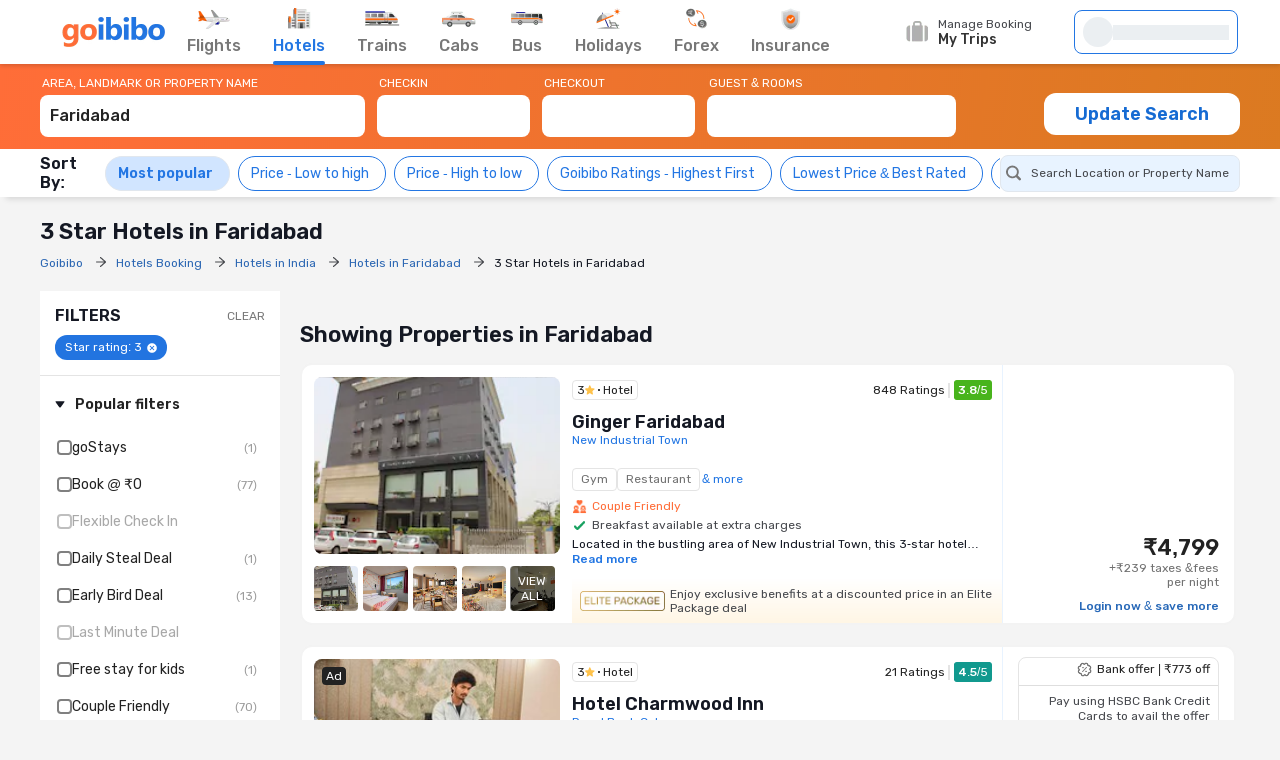

--- FILE ---
content_type: text/html;charset=UTF-8
request_url: https://www.goibibo.com/hotels/3-star-hotels-in-faridabad-cg/
body_size: 87061
content:
<!doctype html>
    <html lang="en">
      <head>
        <script>
          var starttime = new Date();
        </script>
        
        <meta data-react-helmet="true" name="theme-color" content="#2d67b2"><meta data-react-helmet="true" name="fb:app_id" property="fb:app_id" content="122023101161980"><meta data-react-helmet="true" name="fb:pages" property="fb:pages" content="239522418693"><meta data-react-helmet="true" name="alexaVerifyID" content="l3rQIge7B2N_G1cQl0VZP0y7-nE"><meta data-react-helmet="true" name="viewport" content="user-scalable=no, initial-scale=1, maximum-scale=1, minimum-scale=1, width=device-width, height=device-height">
        <link data-react-helmet="true" rel="shortcut icon" href="/favicon.ico"><link data-react-helmet="true" rel="dns-prefetch" href="//cdn1.goibibo.com/"><link data-react-helmet="true" rel="preconnect" href="//goibibo.ibcdn.com/"><link data-react-helmet="true" rel="preconnect" href="//pokus.goibibo.com/" crossorigin=""><link data-react-helmet="true" rel="dns-prefetch" href="//mapi.goibibo.com/"><link data-react-helmet="true" rel="dns-prefetch" href="//www.googletagmanager.com"><link data-react-helmet="true" rel="dns-prefetch" href="//www.google-analytics.com"><link data-react-helmet="true" rel="icon" sizes="192x192" href="https://goibibo.ibcdn.com/hotelsnew/static/images/go@2x.png"><link data-react-helmet="true" rel="shortcut icon" href="/favicon.ico"><link data-react-helmet="true" rel="preconnect" href="//r1imghtlak.ibcdn.com/"><link data-react-helmet="true" rel="preconnect" href="//gos3.ibcdn.com/">
        <script data-react-helmet="true" type="application/ld+json">[{"@context":"https://schema.org","@type":"Hotel","name":"Ginger Faridabad","address":{"@type":"PostalAddress","name":"New Industrial Town","addressCountry":"India"},"image":"//r1imghtlak.ibcdn.com/03371e6d-3c00-4b06-86ea-e86bbe99f97a.JPG?downsize=245:152&output-format=webp","aggregateRating":{"@type":"AggregateRating","ratingValue":3.8,"ratingCount":848,"reviewCount":245,"bestRating":5},"starRating":{"@type":"Rating","name":"3"},"priceRange":"₹4799"},{"@context":"https://schema.org","@type":"Hotel","name":"Hotel Charmwood Inn","address":{"@type":"PostalAddress","name":"Dayal Bagh Colony","addressCountry":"India"},"image":"//r2imghtlak.ibcdn.com/r2-mmt-htl-image/htl-imgs/202502251348358660-7d38eba0-c97d-41c4-b395-895b4602246f.jpg?downsize=245:152&output-format=webp","aggregateRating":{"@type":"AggregateRating","ratingValue":4.5,"ratingCount":21,"reviewCount":6,"bestRating":5},"starRating":{"@type":"Rating","name":"3"},"priceRange":"₹1794"},{"@context":"https://schema.org","@type":"Hotel","name":"Hotel Akash","address":{"@type":"PostalAddress","name":"New Industrial Town","addressCountry":"India"},"image":"//r1imghtlak.ibcdn.com/2b3e859e5a3111eab57b0aec9a8a582c.jpg?downsize=245:152&output-format=webp","aggregateRating":{"@type":"AggregateRating","ratingValue":3.6,"ratingCount":112,"reviewCount":31,"bestRating":5},"starRating":{"@type":"Rating","name":"3"},"priceRange":"₹2680"},{"@context":"https://schema.org","@type":"Hotel","name":"Treebo Punjabi Nature Residency, Near Faridabad Railway Station","address":{"@type":"PostalAddress","name":"New Industrial Town","addressCountry":"India"},"image":"//r2imghtlak.ibcdn.com/r2-mmt-htl-image/room-imgs/202305262200386277-2312-d7cb710e261c11ee9f7a0a58a9feac02.jpg?downsize=245:152&output-format=webp","aggregateRating":{"@type":"AggregateRating","ratingValue":3.8,"ratingCount":100,"reviewCount":14,"bestRating":5},"starRating":{"@type":"Rating","name":"3"},"priceRange":"₹2118"},{"@context":"https://schema.org","@type":"Hotel","name":"Hotel Green Vegas","address":{"@type":"PostalAddress","name":"Green Field Colony","addressCountry":"India"},"image":"//r1imghtlak.ibcdn.com/d881eedb-74ab-42a2-9756-711a386701e2.png?downsize=245:152&output-format=webp","aggregateRating":{"@type":"AggregateRating","ratingValue":3.8,"ratingCount":76,"reviewCount":26,"bestRating":5},"starRating":{"@type":"Rating","name":"3"},"priceRange":"₹1399"},{"@context":"https://schema.org","@type":"Hotel","name":"Hotel Jairose Palace","address":{"@type":"PostalAddress","name":"Sector 28","addressCountry":"India"},"image":"//r2imghtlak.ibcdn.com/r2-mmt-htl-image/htl-imgs/202308172250188590-66a5e4443d0211ee96d00a58a9feac02.jpg?downsize=245:152&output-format=webp","aggregateRating":{"@type":"AggregateRating","ratingValue":4,"ratingCount":46,"reviewCount":12,"bestRating":5},"starRating":{"@type":"Rating","name":"3"},"priceRange":"₹4648"},{"@context":"https://schema.org","@type":"Hotel","name":"FabHotel Black Pepper- Nr. Batra Heart & Multispecialty Hospital","address":{"@type":"PostalAddress","name":"Sector 32","addressCountry":"India"},"image":"//r1imghtlak.ibcdn.com/726aa763-6aad-4989-9e2f-f3cdeffa5f7a.png?downsize=245:152&output-format=webp","aggregateRating":{"@type":"AggregateRating","ratingValue":4.5,"ratingCount":10,"reviewCount":2,"bestRating":5},"starRating":{"@type":"Rating","name":"3"},"priceRange":"₹1428"},{"@context":"https://schema.org","@type":"Hotel","name":"Hotel Lotus Lounge","address":{"@type":"PostalAddress","name":"New Industrial Town, 9 minutes walk to Faridabad Bus Station","addressCountry":"India"},"image":"//r1imghtlak.ibcdn.com/240a8930-86f5-4c42-8074-e19f61a38381.jpeg?downsize=245:152&output-format=webp","aggregateRating":{"@type":"AggregateRating","ratingValue":3.8,"ratingCount":9,"reviewCount":1,"bestRating":5},"starRating":{"@type":"Rating","name":"3"},"priceRange":"₹1255"},{"@context":"https://schema.org","@type":"Hotel","name":"Abhilasha villa","address":{"@type":"PostalAddress","name":"Sector 41","addressCountry":"India"},"image":"//r2imghtlak.ibcdn.com/r2-mmt-htl-image/htl-imgs/202501062037172469-4a8562c0-51df-42b2-b385-acc611fdd520.jpg?downsize=245:152&output-format=webp","starRating":{"@type":"Rating","name":"3"},"priceRange":"₹8324"},{"@context":"https://schema.org","@type":"Hotel","name":"Super Townhouse Sarai Metro Station Formerly Palla","address":{"@type":"PostalAddress","name":"Sector 91","addressCountry":"India"},"image":"//r1imghtlak.ibcdn.com/9907f306f5e111f09d5e0a58a9feac02.jpg?downsize=245:152&output-format=webp","aggregateRating":{"@type":"AggregateRating","ratingValue":4.7,"ratingCount":15,"reviewCount":14,"bestRating":5},"starRating":{"@type":"Rating","name":"3"},"priceRange":"₹1387"}]</script>
        <!-- Preload Google Fonts -->
        <link rel="preload" href="https://fonts.gstatic.com/l/font?kit=iJWKBXyIfDnIV4nDp3uS0Vfg3LlM_P-gZlIIZsaP0sEKfersLiNYtIjTHAx_1WIAEEWljSA2VvBQILS3NEsMw9fMp7I5h1YQ9o3zRzz3bsk&amp;skey=cee854e66788286d&amp;v=v28" as="font" type="font/woff2" crossorigin>
        <!-- Inlined Google Font loading -->
        
        
        <style>
          @font-face {
            font-family: 'Rubik';
            font-style: normal;
            font-weight: 400 700;
            font-display: swap;
            src: url(https://fonts.gstatic.com/l/font?kit=iJWKBXyIfDnIV4nDp3uS0Vfg3LlM_P-gZlIIZsaP0sEKfersLiNYtIjTHAx_1WIAEEWljSA2VvBQILS3NEsMw9fMp7I5h1YQ9o3zRzz3bsk&skey=cee854e66788286d&v=v28) format('woff2');
          }
        </style>
        <style data-styled="true" data-styled-version="6.1.19">.jlXyVj{line-height:normal;font-size:12px;font-weight:400;}/*!sc*/
.esIOQk{line-height:normal;font-size:14px;font-weight:500;}/*!sc*/
data-styled.g3[id="sc-hvigdm"]{content:"jlXyVj,esIOQk,"}/*!sc*/
.fzjRVd{display:flex;height:100%;overflow:visible;}/*!sc*/
data-styled.g97[id="sc-iRTMaw"]{content:"fzjRVd,"}/*!sc*/
.hLUebI{display:flex;flex-direction:column;justify-content:space-evenly;color:#717171!important;align-items:center;margin-right:32px;position:relative;height:100%;}/*!sc*/
.hLUebI:visited{color:#717171;}/*!sc*/
.hLUebI.active{color:#2274e0;}/*!sc*/
.hLUebI.active::after{position:absolute;bottom:-2px;left:0;content:'';height:4px;width:100%;background-color:#2274e0;border-radius:2px;animation:dZduCV 0.4s 1;}/*!sc*/
data-styled.g100[id="sc-eXVaYZ"]{content:"hLUebI,"}/*!sc*/
.jctbDr{line-height:normal;font-size:16px;font-weight:500;padding-bottom:8px;color:#777777;}/*!sc*/
.kxCJZg{line-height:normal;font-size:16px;font-weight:500;padding-bottom:8px;color:#2276E3;}/*!sc*/
data-styled.g102[id="sc-zOxLx"]{content:"jctbDr,kxCJZg,"}/*!sc*/
.enqqUq{display:flex;align-items:center;justify-content:center;height:34px;}/*!sc*/
data-styled.g103[id="sc-cgHfjM"]{content:"enqqUq,"}/*!sc*/
.jYiMEX{margin-right:0;}/*!sc*/
data-styled.g105[id="sc-gWaSiO"]{content:"jYiMEX,"}/*!sc*/
.dknFFr{display:flex;align-items:center;background:transparent;cursor:pointer;height:100%;position:relative;overflow:visible;line-height:normal;font-size:16px;font-weight:500;}/*!sc*/
.dknFFr.active,.dknFFr:hover{color:#777;}/*!sc*/
.gzUglq{display:flex;align-items:center;background:transparent;cursor:pointer;height:100%;position:relative;overflow:visible;line-height:normal;font-size:16px;font-weight:500;}/*!sc*/
.gzUglq.active,.gzUglq:hover{color:#2274e0;}/*!sc*/
data-styled.g108[id="sc-erZbsv"]{content:"dknFFr,gzUglq,"}/*!sc*/
.gtihNU{cursor:pointer;width:147px;display:flex;justify-content:space-evenly;align-items:center;}/*!sc*/
.gtihNU .special-logo{margin-left:-22px;background-repeat:no-repeat;background-size:contain;}/*!sc*/
data-styled.g110[id="sc-MHKXp"]{content:"gtihNU,"}/*!sc*/
.ipsNnc{display:flex;width:inherit;height:60px;}/*!sc*/
data-styled.g111[id="sc-ctAsvE"]{content:"ipsNnc,"}/*!sc*/
.cmBYhW{display:flex;align-items:center;cursor:pointer;position:relative;min-height:40px;width:108px;margin-right:20px;}/*!sc*/
.cmBYhW:hover .tooltip{display:block;z-index:9999999;}/*!sc*/
data-styled.g112[id="sc-eZSpzM"]{content:"cmBYhW,"}/*!sc*/
.dIIOhT{width:148px;}/*!sc*/
data-styled.g113[id="sc-jvKoal"]{content:"dIIOhT,"}/*!sc*/
.kzseXK{position:absolute;background:#fff;border:1px solid #e3e3e3;border-radius:4px;box-shadow:0 2px 7px 0 rgba(0, 0, 0, 0.5);width:250px;padding:10px 12px 10px 30px;top:52px;left:-66px;display:none;color:#46484d;}/*!sc*/
.sc-jvKoal:hover .kzseXK{display:block;z-index:9999999;}/*!sc*/
.kzseXK::after,.kzseXK::before{bottom:100%;left:50%;border:solid transparent;content:'';height:0;width:0;position:absolute;pointer-events:none;}/*!sc*/
.kzseXK::after{border-color:rgba(255, 255, 255, 0);border-bottom-color:#fff;border-width:8px;margin-left:-8px;}/*!sc*/
.kzseXK::before{border-color:rgba(227, 227, 227, 0);border-bottom-color:#e3e3e3;border-width:9px;margin-left:-9px;}/*!sc*/
.kzseXK p::before{content:'';width:8px;height:8px;border-radius:100%;background:#50e3c2;display:block;position:absolute;left:12px;top:12px;}/*!sc*/
data-styled.g115[id="sc-fQLpxn"]{content:"kzseXK,"}/*!sc*/
.hxOFRd{margin-right:10px;}/*!sc*/
data-styled.g116[id="sc-ecJghI"]{content:"hxOFRd,"}/*!sc*/
.pdvZB{animation-duration:1s;animation-fill-mode:forwards;animation-iteration-count:infinite;animation-name:chQMmz;animation-timing-function:linear;background:#f6f7f8;background:linear-gradient(to right, #ebeff2 8%, #f9fafb 18%, #ebeff2 33%);background-size:800px 104px;position:relative;}/*!sc*/
data-styled.g145[id="sc-gkYeAe"]{content:"pdvZB,"}/*!sc*/
.dhTvmg{width:80%;height:15px;}/*!sc*/
data-styled.g146[id="sc-nIccd"]{content:"dhTvmg,"}/*!sc*/
.liuZDD{border-radius:50%;width:30px;height:30px;}/*!sc*/
data-styled.g147[id="sc-bUAJAs"]{content:"liuZDD,"}/*!sc*/
.kFiswA{width:164px;position:relative;height:44px;background-color:#fff;transition:all 0.4s ease;margin-right:2px;}/*!sc*/
.kFiswA .gr-user{width:28px;height:28px;border-radius:100%;overflow:hidden;}/*!sc*/
.kFiswA .gr-user img{width:28px;height:28px;border-radius:50%;}/*!sc*/
.kFiswA .gr-user.name__text{background-image:linear-gradient(225deg, #ff3e5e, #ff7f3f);font-size:16px;color:#fff;display:flex;align-items:center;justify-content:center;}/*!sc*/
.kFiswA .you-are{vertical-align:bottom;}/*!sc*/
.kFiswA .horizontal_shimmer{margin-left:12px;}/*!sc*/
@media (min-width: 800px) and (max-width: 1199px){.kFiswA{margin-right:22px;}}/*!sc*/
data-styled.g148[id="sc-fdbPbf"]{content:"kFiswA,"}/*!sc*/
.dYVDXP{width:100%;position:relative;display:flex;align-items:center;height:100%;border-radius:8px;border:solid 1px #2276e3;padding:0 8px;cursor:pointer;overflow:hidden;}/*!sc*/
data-styled.g151[id="sc-bIxEMU"]{content:"dYVDXP,"}/*!sc*/
.jAsoxy{width:100%;background:#fff;display:flex!important;align-items:center;box-shadow:0 2px 4px 0 rgba(0, 0, 0, 0.15);z-index:900;position:relative;height:64px;}/*!sc*/
.jAsoxy.header-sticky{position:fixed!important;left:0;top:0;}/*!sc*/
@media (max-width: 640px){.jAsoxy{display:none!important;}}/*!sc*/
data-styled.g172[id="sc-eHqVIu"]{content:"jAsoxy,"}/*!sc*/
.cmoYYW{display:flex;align-items:center;margin-left:auto;position:relative;}/*!sc*/
data-styled.g173[id="sc-jdiUiT"]{content:"cmoYYW,"}/*!sc*/
.djDSHy{width:1200px;margin:0px auto;display:flex;}/*!sc*/
data-styled.g174[id="sc-edEsM"]{content:"djDSHy,"}/*!sc*/
.eciIsX{display:block;height:64px;width:100%;}/*!sc*/
data-styled.g175[id="sc-ezVCTl"]{content:"eciIsX,"}/*!sc*/
.ehMtu .header-sprite,.ehMtu .dropdown-sprite{background:url(https://go-assets.ibcdn.com/u/GI/images/1736403968363-header-sprite.png) 0 0 no-repeat;background-size:125px 200px;display:block;flex-shrink:0;}/*!sc*/
.ehMtu .header-sprite.logo{width:104px;height:30px;background-position:-2px -1px;}/*!sc*/
.ehMtu .header-sprite.nav-icon-flights{width:32px;height:20px;background-position:-69px -33px;}/*!sc*/
.ehMtu .header-sprite.nav-icon-hotels{width:24px;height:22px;background-position:-3px -178px;}/*!sc*/
.ehMtu .header-sprite.nav-icon-bus{width:32px;height:14px;background-position:-3px -89px;}/*!sc*/
.ehMtu .header-sprite.nav-icon-trains{width:36px;height:16px;background-position:-2px -52px;}/*!sc*/
.ehMtu .header-sprite.nav-icon-cabs{width:34px;height:16px;background-position:-2px -69px;}/*!sc*/
.ehMtu .header-sprite.nav-icon-holiday{width:26px;height:21px;background-position:-4px -105px;}/*!sc*/
.ehMtu .header-sprite.nav-icon-forex{width:22px;height:22px;background-position:-5px -131px;}/*!sc*/
.ehMtu .header-sprite.nav-icon-insurance{width:20px;height:22px;background-position:-5px -153px;}/*!sc*/
.ehMtu .header-sprite.user-icon{width:28px;height:28px;background-position:-41px -56px;}/*!sc*/
.ehMtu .header-sprite.mytrip-icon{width:22px;height:22px;background-position:-43px -33px;}/*!sc*/
.ehMtu .dropdown-sprite.gotribeLogo{width:50px;height:14px;background-position:-38px -86px;}/*!sc*/
.ehMtu .dropdown-sprite.gotribe{width:16px;height:16px;background-position:-2px -33px;}/*!sc*/
.ehMtu .dropdown-sprite.offers{width:16px;height:16px;background-position:-107px -19px;}/*!sc*/
.ehMtu .dropdown-sprite.mytrip{width:16px;height:16px;background-position:-107px -1px;}/*!sc*/
.ehMtu .dropdown-sprite.gocash{width:16px;height:16px;background-position:-22px -33px;}/*!sc*/
.ehMtu .dropdown-sprite.student{width:16px;height:16px;background-position:-107px -37px;}/*!sc*/
.ehMtu .dropdown-sprite.giftCard{width:16px;height:16px;background-position:-107px -57px;}/*!sc*/
.ehMtu .arrow-icon{border:solid #2274e0;border-width:0 2px 2px 0;display:inline-block;padding:2px;margin-left:auto;}/*!sc*/
.ehMtu .arrow-icon.right{transform:rotate(-45deg);-webkit-transform:rotate(-45deg);}/*!sc*/
.ehMtu .arrow-icon.left{transform:rotate(135deg);-webkit-transform:rotate(135deg);}/*!sc*/
.ehMtu .arrow-icon.up{transform:rotate(-135deg);-webkit-transform:rotate(-135deg);}/*!sc*/
.ehMtu .arrow-icon.down{transform:rotate(45deg);-webkit-transform:rotate(45deg);}/*!sc*/
data-styled.g176[id="sc-fgnnHK"]{content:"ehMtu,"}/*!sc*/
html{font-size:10px;}/*!sc*/
.scroll-container{overflow-y:scroll;}/*!sc*/
html.modal-open,html.lock-scroll{overflow:hidden;}/*!sc*/
body.moda-open{overflow:inherit;}/*!sc*/
@view-transition{navigation:auto;}/*!sc*/
::view-transition-old(image-expand),::view-transition-new(image-expand){animation:none;mix-blend-mode:normal;}/*!sc*/
::view-transition-image-pair(image-expand){isolation:none;}/*!sc*/
@media (prefers-reduced-motion){html,.scroll-container{scroll-behavior:auto;}}/*!sc*/
*{padding:0;margin:0;-webkit-box-sizing:border-box;-moz-box-sizing:border-box;box-sizing:border-box;}/*!sc*/
.headerBox{z-index:99;}/*!sc*/
.oh{height:110vh;overflow-y:hidden;position:fixed;width:100%;margin:0px auto;}/*!sc*/
body{background:#f4f4f4;color:#141823;font:400 1.2rem/1.33 Rubik,Arial,sans-serif;-webkit-font-smoothing:antialiased;-moz-osx-font-smoothing:grayscale;}/*!sc*/
button,input{font-family:Rubik;}/*!sc*/
a{color:#166bd3;cursor:pointer;outline:0;text-decoration:none;}/*!sc*/
h4{color:#333;}/*!sc*/
ul{list-style:none;}/*!sc*/
.rdp-head_cell{color:rgb(119,119,119)!important;font-size:14px!important;font-weight:500!important;}/*!sc*/
.rdp-day.inRange{background-color:rgb(232,243,255)!important;color:black!important;border-radius:0;margin:0 2px;}/*!sc*/
.rdp-day.selected{border-radius:50%;border:2px solid #4CAF50;}/*!sc*/
.rdp-day.checkin{background-color:rgb(34,118,227)!important;color:white!important;border-radius:0;}/*!sc*/
.rdp-day.checkout{background-color:rgb(34,118,227)!important;color:white!important;border-radius:0;}/*!sc*/
data-styled.g206[id="sc-global-cvQyBf1"]{content:"sc-global-cvQyBf1,"}/*!sc*/
@keyframes dZduCV{0%{width:0;left:60%;transform:translateX(-50%);}50%{width:100%;left:0;transform:translateX(0%);}100%{width:100%;left:50%;transform:translateX(-50%);}}/*!sc*/
data-styled.g207[id="sc-keyframes-dZduCV"]{content:"dZduCV,"}/*!sc*/
@keyframes chQMmz{0%{background-position:-468px 0;}100%{background-position:468px 0;}}/*!sc*/
data-styled.g208[id="sc-keyframes-chQMmz"]{content:"chQMmz,"}/*!sc*/
.casZss{display:flex;align-items:center;justify-content:space-between;}/*!sc*/
data-styled.g209[id="dwebCommon-styles__CenteredSpaceWrap-sc-69c1848f-0"]{content:"casZss,"}/*!sc*/
.hGCZNW{display:flex;align-items:center;justify-content:center;}/*!sc*/
data-styled.g210[id="dwebCommon-styles__CenteredDivWrap-sc-69c1848f-1"]{content:"hGCZNW,"}/*!sc*/
.ljwJcs{display:flex;flex-direction:column;width:100%;}/*!sc*/
data-styled.g211[id="dwebCommon-styles__BaseColumnWrap-sc-69c1848f-2"]{content:"ljwJcs,"}/*!sc*/
.hLqEBg{display:flex;}/*!sc*/
data-styled.g213[id="dwebCommon-styles__FlexItem-sc-69c1848f-4"]{content:"hLqEBg,"}/*!sc*/
.kGpCJw{line-height:normal;font-size:22px;font-weight:600;}/*!sc*/
data-styled.g218[id="dwebCommon-styles__SectionHeader-sc-69c1848f-9"]{content:"kGpCJw,"}/*!sc*/
.jouFbK{display:flex;align-items:center;justify-content:center;cursor:pointer;border:none;background-color:#FF6D38;color:#FFFFFF;text-transform:uppercase;border-radius:1.2000000000000002rem;font-family:Rubik;}/*!sc*/
.jouFbK:focus{box-shadow:none;outline-offset:0;outline:0;}/*!sc*/
data-styled.g222[id="dwebCommon-styles__ButtonBase-sc-69c1848f-14"]{content:"jouFbK,"}/*!sc*/
.kBZRaG{display:flex;width:100%;position:sticky;top:-.01rem;z-index:9;background-image:linear-gradient(97.59deg, #FF6D38 0%, #DB7A21 100.53%);}/*!sc*/
data-styled.g225[id="SearchWidgetUI-styles__OuterWrapDiv-sc-3e6eb099-0"]{content:"kBZRaG,"}/*!sc*/
.lfNOfp{max-width:120rem;width:100%;margin:0 auto;padding:1.2000000000000002rem 0;background-image:linear-gradient(97.59deg, #FF6D38 0%, #DB7A21 100.53%);}/*!sc*/
data-styled.g226[id="SearchWidgetUI-styles__WrapperStyle-sc-3e6eb099-1"]{content:"lfNOfp,"}/*!sc*/
.edwtVt{width:33.7rem;padding-right:1.2000000000000002rem;position:relative;}/*!sc*/
data-styled.g227[id="SearchWidgetUI-styles__SearchWrapperArea-sc-3e6eb099-2"]{content:"edwtVt,"}/*!sc*/
.gwGEbj{padding-right:1.2000000000000002rem;width:16.5rem;}/*!sc*/
data-styled.g228[id="SearchWidgetUI-styles__CheckinCheckoutWrapper-sc-3e6eb099-3"]{content:"gwGEbj,"}/*!sc*/
.hlPreE{padding-right:0.5rem;position:relative;width:25.4rem;}/*!sc*/
data-styled.g229[id="SearchWidgetUI-styles__PaxWrapperStyle-sc-3e6eb099-4"]{content:"hlPreE,"}/*!sc*/
.BJJtd{line-height:normal;font-size:12px;font-weight:400;color:white;padding-bottom:0.5rem;padding-left:0.2rem;display:flex;}/*!sc*/
data-styled.g230[id="SearchWidgetUI-styles__SearchLabelStyle-sc-3e6eb099-5"]{content:"BJJtd,"}/*!sc*/
.geOkZN{background-color:#FFFFFF;color:#222222;border:none;line-height:normal;font-size:16px;font-weight:500;display:block;width:100%;height:4.2rem;padding:1rem 1rem 1.2000000000000002rem 1rem;border-radius:0.8rem;flex-direction:row;align-items:center;justify-conent:center;}/*!sc*/
.geOkZN::-webkit-input-placeholder{color:white;opacity:0.5;line-height:normal;font-size:16px;font-weight:500;}/*!sc*/
.geOkZN:focus{box-shadow:none;outline:none;color:#66222222;text-shadow:0px 0px 0px white;}/*!sc*/
.geOkZN:disabled{background-color:#F4F7FA;cursor:not-allowed;opacity:0.8;}/*!sc*/
data-styled.g231[id="SearchWidgetUI-styles__SearchInputStyle-sc-3e6eb099-6"]{content:"geOkZN,"}/*!sc*/
.cJufKE{line-height:normal;font-size:18px;font-weight:600;background-color:#FFFFFF;margin-top:1.5rem;height:4.2rem;width:19.6rem;color:#166bd3;text-transform:none;}/*!sc*/
.cJufKE:disabled{background-color:#F4F7FA;opacity:0.8;cursor:not-allowed;}/*!sc*/
data-styled.g232[id="SearchWidgetUI-styles__UpdateSearchBtn-sc-3e6eb099-7"]{content:"cJufKE,"}/*!sc*/
.eJxpuv{width:100%;display:flex;flex-direction:column;position:relative;}/*!sc*/
data-styled.g234[id="SearchWidgetAutosuggest-styles__AutocompleteWrapperStyles-sc-80ca8d4-0"]{content:"eJxpuv,"}/*!sc*/
.eJdlMa{line-height:normal;font-size:16px;font-weight:500;background-color:#FFFFFF;color:#222222;border:none;text-transform:capitalize;display:block;width:100%;height:4.2rem;padding:1rem 1rem 1.2000000000000002rem 1rem;border-radius:0.8rem;flex-direction:row;align-items:center;justify-conent:center;}/*!sc*/
.eJdlMa::-webkit-input-placeholder{color:white;opacity:0.5;line-height:normal;font-size:16px;font-weight:500;}/*!sc*/
.eJdlMa:focus{box-shadow:none;outline:none;}/*!sc*/
.eJdlMa:disabled{background-color:#F4F7FA;cursor:not-allowed;opacity:0.8;}/*!sc*/
data-styled.g235[id="SearchWidgetAutosuggest-styles__SearchInputStyles-sc-80ca8d4-1"]{content:"eJdlMa,"}/*!sc*/
.gSQNGz{line-height:normal;font-size:12px;font-weight:400;color:#FFFFFF;padding-bottom:0.5rem;padding-left:0.2rem;}/*!sc*/
data-styled.g236[id="SearchWidgetAutosuggest-styles__SearchLabelStyles-sc-80ca8d4-2"]{content:"gSQNGz,"}/*!sc*/
.gDJQYK{z-index:99;position:absolute;top:6rem;left:0;list-style-type:none;background:#FFFFFF;border-radius:4px;box-shadow:0 2px 14px 0 rgba(0, 0, 0, 0.16);transform:translateY(4px);min-width:54rem;max-height:90vh;overflow-y:auto;}/*!sc*/
.gDJQYK .HomePageAutosuggest-styles__SearchListItem-sc-bc5f85f4-2 :first-of-type{border-top:none;}/*!sc*/
.gDJQYK::-webkit-scrollbar{-webkit-appearance:none;width:7px;}/*!sc*/
.gDJQYK::-webkit-scrollbar-thumb{border-radius:4px;background-color:#777777;box-shadow:0 0 1px #C2C2C2;}/*!sc*/
data-styled.g242[id="HomePageAutosuggest-styles__SearchMenuStyles-sc-bc5f85f4-3"]{content:"gDJQYK,"}/*!sc*/
.eBTJrG{display:flex;align-items:center;gap:0.8rem;padding:1.6rem;padding:0.2rem;}/*!sc*/
.eBTJrG.active{color:#2276e3;background:#e5f3ff;border:1px solid #2276e3;line-height:normal;font-size:12px;font-weight:500;}/*!sc*/
data-styled.g316[id="sc-dKFFxn"]{content:"eBTJrG,"}/*!sc*/
.dfHjJy{appearance:none;-webkit-appearance:none;position:relative;width:15px;height:15px;border:2px solid grey;border-radius:4px;outline:none;cursor:pointer;transition:all 0.2s ease;flex-shrink:0;}/*!sc*/
.dfHjJy:hover{border-color:#2276e3;box-shadow:0 0 4px rgba(34, 118, 227, 0.5);}/*!sc*/
.dfHjJy:checked{background-color:#2276e3;border-color:transparent;}/*!sc*/
.dfHjJy:checked::after{content:'';position:absolute;top:50%;left:50%;width:4px;height:calc(2 * 4px);border:solid white;border-width:0 2px 2px 0;transform:translate(-50%, -60%) rotate(45deg);transition:transform 0.2s ease,opacity 0.2s ease;}/*!sc*/
.dfHjJy:checked::after{animation:bounce 0.3s ease;}/*!sc*/
@keyframes bounce{0%,100%{transform:translate(-50%, -60%) rotate(45deg) scale(1);}50%{transform:translate(-50%, -60%) rotate(45deg) scale(1.2);}}/*!sc*/
data-styled.g317[id="sc-OkURm"]{content:"dfHjJy,"}/*!sc*/
.eYLhuj{align-items:center;display:flex;gap:0.8rem;line-height:normal;font-size:14px;font-weight:400;color:#222;position:relative;cursor:pointer;padding:0;}/*!sc*/
.gSJwTp{align-items:center;display:flex;gap:0.8rem;line-height:normal;font-size:14px;font-weight:400;color:#222;position:relative;cursor:pointer;padding:0;color:#000000ad;}/*!sc*/
.obPnv{align-items:center;display:flex;gap:0.8rem;line-height:normal;font-size:14px;font-weight:400;color:#222;position:relative;cursor:pointer;padding:0;color:#000000ad;font-weight:bold;}/*!sc*/
data-styled.g318[id="sc-jfjANJ"]{content:"eYLhuj,gSJwTp,obPnv,"}/*!sc*/
.JatFQ{width:135px;height:26px;}/*!sc*/
data-styled.g319[id="sc-giOQhI"]{content:"JatFQ,"}/*!sc*/
.jNvOsI{display:flex;flex-wrap:wrap;flex-direction:row;}/*!sc*/
data-styled.g344[id="Layouts__Row-sc-d2be2e83-0"]{content:"jNvOsI,"}/*!sc*/
.ssTMd{display:flex;flex-wrap:wrap;flex-direction:column;}/*!sc*/
data-styled.g345[id="Layouts__Column-sc-d2be2e83-1"]{content:"ssTMd,"}/*!sc*/
.bwVEQy{display:flex;justify-content:center;width:100%;padding:0 1rem;}/*!sc*/
data-styled.g472[id="sc-buIUqS"]{content:"bwVEQy,"}/*!sc*/
.swWHV{border-radius:16px;background:linear-gradient(105deg, #ffede8 -82.15%, #fff 99.2%);display:flex;flex-direction:row;padding:1.6rem;width:100%;position:relative;background-clip:padding-box;margin:1.2rem;}/*!sc*/
.swWHV::before{content:'';position:absolute;top:-2px;right:-2px;bottom:-2px;left:-2px;z-index:-1;border-radius:18px;background:linear-gradient(45deg, #ff6d38, #fff, #ff6d38, #fff, #fff);background-size:400% 400%;animation:ilqnTz 5s ease-in-out infinite;}/*!sc*/
.swWHV::after{content:'';position:absolute;top:0;right:0;bottom:0;left:0;border-radius:16px;background:linear-gradient(105deg, #ffede8 -82.15%, #fff 99.2%);z-index:1;}/*!sc*/
.swWHV >*{position:relative;z-index:2;}/*!sc*/
data-styled.g473[id="sc-jCJzcv"]{content:"swWHV,"}/*!sc*/
.kUtQGw{display:flex;gap:1.6rem;position:relative;justify-content:space-between;}/*!sc*/
data-styled.g474[id="sc-ilsqYI"]{content:"kUtQGw,"}/*!sc*/
.cxYaLN{border:0.01rem solid #e4e4e4;}/*!sc*/
data-styled.g475[id="sc-fdXmlp"]{content:"cxYaLN,"}/*!sc*/
.bFOaVG{display:flex;justify-content:space-between;}/*!sc*/
data-styled.g476[id="sc-bTFmqi"]{content:"bFOaVG,"}/*!sc*/
.bgysYT{line-height:normal;font-size:16px;font-weight:500;}/*!sc*/
data-styled.g477[id="sc-kbFRbL"]{content:"bgysYT,"}/*!sc*/
.dJLVre{display:flex;flex-direction:column;gap:1.2rem;width:100%;margin-left:1.6rem;}/*!sc*/
data-styled.g478[id="sc-hZpmlk"]{content:"dJLVre,"}/*!sc*/
.cOjbiO{color:#FF3A5C;text-align:center;font-feature-settings:'liga' off;text-decoration:none;font-weight:500;}/*!sc*/
data-styled.g480[id="sc-jrpWxd"]{content:"cOjbiO,"}/*!sc*/
.lmcxNu{display:flex;width:95%;position:relative;}/*!sc*/
data-styled.g481[id="sc-guVlRc"]{content:"lmcxNu,"}/*!sc*/
.dEyLvy{display:flex;justify-content:center;align-items:center;align-self:stretch;gap:0.8rem;flex-wrap:wrap;}/*!sc*/
data-styled.g482[id="sc-cZCROD"]{content:"dEyLvy,"}/*!sc*/
.heAEEx{display:flex;flex-direction:column;justify-content:center;gap:0.8rem;padding:0.8rem 1.2rem;background:#FFFFFF;border:1px solid #FFE5E4;border-radius:1.6rem;flex:1;props2=>props2.$isDT?"":"min-height: 72px;";}/*!sc*/
data-styled.g483[id="sc-dihiC"]{content:"heAEEx,"}/*!sc*/
.erCbMC{width:2rem;height:2rem;display:flex;align-items:center;justify-content:center;}/*!sc*/
data-styled.g484[id="sc-jQmowt"]{content:"erCbMC,"}/*!sc*/
.dDFTYZ{color:#000;margin:0;text-align:left;}/*!sc*/
data-styled.g485[id="sc-gTRDQs"]{content:"dDFTYZ,"}/*!sc*/
.eTjuOI{object-fit:cover;overflow:hidden;}/*!sc*/
data-styled.g486[id="sc-dyzjNT"]{content:"eTjuOI,"}/*!sc*/
.kbujQZ{width:1rem;height:1rem;margin:0 0.2rem 0 0;fill:#ffc24a;cursor:pointer;}/*!sc*/
.bSbqnO{width:1.5rem;height:1.5rem;margin:0 0.5rem 0 0;fill:#ffc24a;cursor:pointer;}/*!sc*/
data-styled.g547[id="sc-fGniAB"]{content:"kbujQZ,bSbqnO,"}/*!sc*/
.eENlaA{display:flex;align-items:center;padding:0.2rem 0.4rem;border:0.1rem solid #e4e4e4;line-height:normal;font-size:12px;font-weight:400;color:#222;border-radius:0.4rem;}/*!sc*/
data-styled.g548[id="sc-cJSxUA"]{content:"eENlaA,"}/*!sc*/
.eCSSi{display:flex;align-items:center;}/*!sc*/
data-styled.g549[id="sc-gzDksD"]{content:"eCSSi,"}/*!sc*/
.dHtuUg{position:relative;margin-left:0.6rem;}/*!sc*/
.dHtuUg::before{content:'';position:absolute;width:0.2rem;height:0.2rem;background-color:black;border-radius:50%;top:50%;left:-0.4rem;transform:translate(-50%, -50%);}/*!sc*/
data-styled.g550[id="sc-dDizMC"]{content:"dHtuUg,"}/*!sc*/
.fkevTL{width:1rem;height:1rem;margin:0 1rem 0 0;fill:#141823;}/*!sc*/
data-styled.g1174[id="sc-uhYvK"]{content:"fkevTL,"}/*!sc*/
.kIujoW{display:flex;align-items:center;gap:8px;position:relative;display:inline-block;}/*!sc*/
data-styled.g2031[id="sc-dLMMmW"]{content:"kIujoW,"}/*!sc*/
.fHeGSC{width:1.6rem;height:1.6rem;cursor:pointer;margin-right:0.4rem;}/*!sc*/
data-styled.g2032[id="sc-cZMHBd"]{content:"fHeGSC,"}/*!sc*/
.hzbZPG{background:#D1E5FF;position:sticky;top:8.6rem;z-index:5;}/*!sc*/
data-styled.g2055[id="SRP-styles__MainSectionWrapper-sc-818f52a9-0"]{content:"hzbZPG,"}/*!sc*/
.hvbQZh{display:flex;width:100%;padding:1rem 0;max-width:120rem;margin:1rem auto;}/*!sc*/
data-styled.g2056[id="SRP-styles__BodyWrapperContentStyle-sc-818f52a9-1"]{content:"hvbQZh,"}/*!sc*/
.djPGcs{display:flex;flex-direction:column;width:78%;position:relative;}/*!sc*/
@media (min-width:768px) and (max-width:1024px){.djPGcs{width:95%;margin:0 auto;}}/*!sc*/
data-styled.g2057[id="SRP-styles__RightSectionWrapperStyle-sc-818f52a9-2"]{content:"djPGcs,"}/*!sc*/
.jeqYnZ{width:20%;align-self:flex-start;margin-right:2rem;}/*!sc*/
@media (min-width: 768px) and (max-width: 1024px){.jeqYnZ{display:none;}}/*!sc*/
data-styled.g2058[id="SRP-styles__LeftSectionWrapperStyle-sc-818f52a9-3"]{content:"jeqYnZ,"}/*!sc*/
.csLIkA{background-color:transparent;max-width:120rem;margin:0 auto;padding:1rem 0 0 0;display:flex;width:100%;flex-direction:column;}/*!sc*/
data-styled.g2059[id="SRP-styles__SeoBreadCrumbOuterWrapperDiv-sc-818f52a9-4"]{content:"csLIkA,"}/*!sc*/
.iSSrfC{font-size:2.2rem;font-weight:600;margin:1rem 0;}/*!sc*/
data-styled.g2060[id="SRP-styles__SeoSrpPageTitle-sc-818f52a9-5"]{content:"iSSrfC,"}/*!sc*/
.fmrwao{width:1.6rem;height:1.6rem;fill:#777777;}/*!sc*/
.iwqvyK{width:1.5rem;height:1.5rem;fill:#647A97;}/*!sc*/
data-styled.g2071[id="sc-lmccqh"]{content:"fmrwao,iwqvyK,"}/*!sc*/
.iTuBNK{opacity:0;display:none;}/*!sc*/
data-styled.g2074[id="LocationAndHotelSearch-styles__SearchLabel-sc-dfefbeb9-0"]{content:"iTuBNK,"}/*!sc*/
.hqDXhP{line-height:normal;font-size:12px;font-weight:400;display:block;width:100%;border:none;height:3.5rem;padding:0 1rem;background:#E8F3FF;border-radius:0.8rem;}/*!sc*/
.hqDXhP:focus{box-shadow:none;outline:none;}/*!sc*/
.hqDXhP::-webkit-input-placeholder{color:#46484d;line-height:normal;font-size:12px;font-weight:400;}/*!sc*/
.hqDXhP:disabled{background-color:#F4F7FA;cursor:not-allowed;opacity:0.8;}/*!sc*/
data-styled.g2075[id="LocationAndHotelSearch-styles__SearchInput-sc-dfefbeb9-1"]{content:"hqDXhP,"}/*!sc*/
.dCihxz{position:relative;width:100%;}/*!sc*/
@media (min-width: 768px) and (max-width: 1024px){.dCihxz{width:100%;margin-bottom:0.5rem;}}/*!sc*/
data-styled.g2076[id="LocationAndHotelSearch-styles__AutocompleteWrapper-sc-dfefbeb9-2"]{content:"dCihxz,"}/*!sc*/
.fYCLMB{display:flex;border-radius:0.8rem;align-items:center;border:1px solid #E1E7EE;background:#E8F3FF;padding-left:0.5rem;}/*!sc*/
data-styled.g2077[id="LocationAndHotelSearch-styles__InputWrapper-sc-dfefbeb9-3"]{content:"fYCLMB,"}/*!sc*/
.gqwvOQ{z-index:5;position:absolute;list-style-type:none;background:#FFFFFF;border-radius:4px;box-shadow:0 2px 14px 0 rgba(0, 0, 0, 0.16);transform:translateY(4px);min-width:350px;max-height:50vh;overflow-y:auto;}/*!sc*/
.gqwvOQ .LocationAndHotelSearch-styles__SearchListItem-sc-dfefbeb9-5 :first-of-type{border-top:none;}/*!sc*/
.gqwvOQ::-webkit-scrollbar{-webkit-appearance:none;width:7px;}/*!sc*/
.gqwvOQ::-webkit-scrollbar-thumb{border-radius:4px;background-color:#777777;box-shadow:0 0 1px #C2C2C2;}/*!sc*/
data-styled.g2078[id="LocationAndHotelSearch-styles__Menu-sc-dfefbeb9-4"]{content:"gqwvOQ,"}/*!sc*/
.fHryNa{flex-shrink:0;display:flex;border:1px solid #E1E7EE;background:#D1E5FF;border-radius:38px;padding:8px 12px;align-items:center;justify-content:space-between;margin:0 8px 0 0;cursor:pointer;}/*!sc*/
.fHryNa >span{color:#2376e3;line-height:normal;font-size:14px;font-weight:600;}/*!sc*/
.hYoOIv{flex-shrink:0;display:flex;border:1px solid #2376E3;background:#fff;border-radius:38px;padding:8px 12px;align-items:center;justify-content:space-between;margin:0 8px 0 0;cursor:pointer;}/*!sc*/
.hYoOIv >span{color:#2376e3;line-height:normal;font-size:14px;font-weight:400;}/*!sc*/
data-styled.g2092[id="SortingNewUI-styles__SortingFilterItem-sc-7989b693-0"]{content:"fHryNa,hYoOIv,"}/*!sc*/
.FnAob{line-height:normal;font-size:14px;font-weight:400;color:#141823;margin-right:4px;}/*!sc*/
data-styled.g2093[id="SortingNewUI-styles__FilterName-sc-7989b693-1"]{content:"FnAob,"}/*!sc*/
.fptsLx{line-height:normal;font-size:16px;font-weight:600;padding-right:10px;}/*!sc*/
data-styled.g2094[id="SortingNewUI-styles__FontBoldSpan-sc-7989b693-2"]{content:"fptsLx,"}/*!sc*/
.leObTB{display:flex;align-items:center;justify-content:flex-start;overflow-x:auto;overflow-y:hidden;scrollbar-width:none;-ms-overflow-style:none;}/*!sc*/
.leObTB::-webkit-scrollbar{display:none;}/*!sc*/
data-styled.g2095[id="SortingNewUI-styles__SortingFilterList-sc-7989b693-3"]{content:"leObTB,"}/*!sc*/
.cSRfIs{transition:all .3s ease-in-out;background-color:#FFFFFF;box-shadow:0 .8rem .6rem -.6rem rgba(0, 0, 0, 0.13);}/*!sc*/
data-styled.g2097[id="NavigationHeader-styles__QuickFiltersAndSortingOuterWrap-sc-7b2c310c-1"]{content:"cSRfIs,"}/*!sc*/
.eCESxa{display:flex;justify-content:space-between;align-items:center;padding:0.5rem 0;max-width:120rem;margin:0 auto;}/*!sc*/
data-styled.g2098[id="NavigationHeader-styles__QuickFiltersAndSortingWrapper-sc-7b2c310c-2"]{content:"eCESxa,"}/*!sc*/
.cDNRQW{display:flex;align-items:center;}/*!sc*/
data-styled.g2099[id="NavigationHeader-styles__QuickFiltersWrapper-sc-7b2c310c-3"]{content:"cDNRQW,"}/*!sc*/
.eqehLs{min-width:20%;justify-content:end;}/*!sc*/
@media (min-width: 768px) and (max-width: 1024px){.eqehLs{display:flex;flex-direction:column;}}/*!sc*/
data-styled.g2100[id="NavigationHeader-styles__LocationAndSortByOuterWrap-sc-7b2c310c-6"]{content:"eqehLs,"}/*!sc*/
.hEiJBP{max-width:90rem;margin:0 auto;width:100%;position:relative;}/*!sc*/
data-styled.g2216[id="AdSlotUI-styles__AdvertisementUIMainWrapper-sc-5ec3e570-0"]{content:"hEiJBP,"}/*!sc*/
.gCLTvp{width:100%;margin-bottom:1rem;}/*!sc*/
data-styled.g2217[id="AdSlotUI-styles__AdsUIWrapper-sc-5ec3e570-1"]{content:"gCLTvp,"}/*!sc*/
.kWSmeI{width:1rem;height:1rem;fill:#fff;cursor:pointer;}/*!sc*/
data-styled.g2295[id="DeleteIcon-sc-77ba08e4-0"]{content:"kWSmeI,"}/*!sc*/
.jMzBFN{line-height:normal;font-size:16px;font-weight:600;color:#000;}/*!sc*/
data-styled.g2352[id="BankOffersCard-styles__BankOffersHeading-sc-8e97afca-1"]{content:"jMzBFN,"}/*!sc*/
.hTFsOi{line-height:normal;font-size:12px;font-weight:500;padding-top:4px;color:rgb(113,113,113);}/*!sc*/
data-styled.g2353[id="BankOffersCard-styles__BankOffersTitle-sc-8e97afca-2"]{content:"hTFsOi,"}/*!sc*/
.iibASQ{width:100%;display:flex;align-items:center;gap:8px;overflow-x:scroll;-ms-overflow-style:none;scrollbar-width:none;margin-top:10px;}/*!sc*/
.iibASQ::-webkit-scrollbar{display:none;}/*!sc*/
data-styled.g2354[id="BankOffersCard-styles__CardContent-sc-8e97afca-3"]{content:"iibASQ,"}/*!sc*/
.PuiIh{background-color:#fff;border:1px solid #e4e4e4;border-radius:1.2rem;padding:1.2rem;display:flex;flex-direction:column;align-items:center;justify-content:center;width:16.6rem;flex-shrink:0;min-height:220px;position:relative;}/*!sc*/
data-styled.g2355[id="BankOffersCard-styles__BankOfferCard-sc-8e97afca-4"]{content:"PuiIh,"}/*!sc*/
.MEcqa{height:3.6rem;margin-bottom:10px;}/*!sc*/
data-styled.g2356[id="BankOffersCard-styles__cardLogo-sc-8e97afca-5"]{content:"MEcqa,"}/*!sc*/
.kIaPYG{line-height:normal;font-size:16px;font-weight:600;margin-top:0.8rem;text-align:center;-webkit-box-orient:vertical;display:-webkit-box;-webkit-line-clamp:1;overflow:hidden;text-overflow:ellipsis;white-space:normal;}/*!sc*/
data-styled.g2357[id="BankOffersCard-styles__cardOfferHeading-sc-8e97afca-6"]{content:"kIaPYG,"}/*!sc*/
.dEPVlZ{line-height:normal;font-size:14px;font-weight:400;margin-top:0.4rem;text-align:center;padding:0px 0.8rem;margin-bottom:12px;-webkit-box-orient:vertical;display:-webkit-box;-webkit-line-clamp:1;overflow:hidden;text-overflow:ellipsis;white-space:normal;}/*!sc*/
.dEPVlZ >span{line-height:normal;font-size:14px;font-weight:500;}/*!sc*/
data-styled.g2358[id="BankOffersCard-styles__cardOfferSecondaryText-sc-8e97afca-7"]{content:"dEPVlZ,"}/*!sc*/
.eBGkwB{display:flex;align-items:center;margin-top:2.6rem;border-top:0.1rem solid #e4e4e4;padding-top:1.2rem;position:absolute;bottom:8px;cursor:pointer;}/*!sc*/
data-styled.g2359[id="BankOffersCard-styles__cardCta-sc-8e97afca-8"]{content:"eBGkwB,"}/*!sc*/
.eamgVA{border-radius:4px 0px 0px 4px;border:1px dotted #222;border-right:unset;padding:4px 8px 4px 4px;line-height:normal;font-size:12px;font-weight:400;text-transform:uppercase;flex-shrink:0;}/*!sc*/
data-styled.g2360[id="BankOffersCard-styles__ctaLeft-sc-8e97afca-9"]{content:"eamgVA,"}/*!sc*/
.kVOCAt{border-radius:0px 4px 4px 0px;border:1px solid #2276e3;background-color:#e5f3ff;padding:4px 8px;line-height:normal;font-size:12px;font-weight:500;color:#2276E3;}/*!sc*/
data-styled.g2361[id="BankOffersCard-styles__ctaRight-sc-8e97afca-10"]{content:"kVOCAt,"}/*!sc*/
.hoNiEg{margin:0 0 3rem;}/*!sc*/
.htPgtd{margin:0 0 2rem;}/*!sc*/
data-styled.g2382[id="Moblanding-styles__MoblandingWrapper-sc-f5bee630-0"]{content:"hoNiEg,htPgtd,"}/*!sc*/
.bwGROl{cursor:pointer;max-width:94rem;width:100%;}/*!sc*/
data-styled.g2383[id="HotelCardV2-styles__SRPCardWrapper-sc-342b98e0-0"]{content:"bwGROl,"}/*!sc*/
.dgNHby{margin-bottom:2rem;background-color:#ffffff;display:flex;min-height:23rem;width:100%;position:relative;border-radius:1.2rem;border:0.2rem solid #f3f3f3;border-radius:1.2000000000000002rem;}/*!sc*/
.dgNHby:hover{border:0.2rem solid #2274E0;cursor:pointer;}/*!sc*/
data-styled.g2384[id="HotelCardV2-styles__SRPCardInnerWrapper-sc-342b98e0-1"]{content:"dgNHby,"}/*!sc*/
.chhoMC{width:71%;display:flex;}/*!sc*/
data-styled.g2386[id="HotelCardV2-styles__SRPCardInfoWrapper-sc-342b98e0-3"]{content:"chhoMC,"}/*!sc*/
.kitbPl{display:flex;flex-wrap:wrap;width:65%;flex-direction:column;justify-content:space-between;gap:1.42rem;}/*!sc*/
data-styled.g2392[id="HotelCardV2-styles__SRPCardInfoLeftWrapper-sc-342b98e0-9"]{content:"kitbPl,"}/*!sc*/
.bQkgbU{width:100%;padding:1.2rem 0.5rem 0 0;}/*!sc*/
data-styled.g2393[id="HotelCardV2-styles__SRPCardRatingWrapper-sc-342b98e0-10"]{content:"bQkgbU,"}/*!sc*/
.glMkYJ{display:flex;flex-direction:column;width:35%;justify-content:space-between;border-radius:0 0.6000000000000001rem 0.6000000000000001rem 0;border-left:0.1rem solid #e8f3ff;position:relative;}/*!sc*/
data-styled.g2394[id="HotelCardV2-styles__SRPCardInfoRightWrapper-sc-342b98e0-11"]{content:"glMkYJ,"}/*!sc*/
.bgYwFf{display:flex;flex-direction:column;align-items:flex-end;margin:1rem 1.5rem;border:0.1rem solid #e4e4e4;border-radius:0.8rem;}/*!sc*/
.bgYwFf.bankOffer{border:0.1rem solid #e4e4e4;}/*!sc*/
.bgYwFf.groupDiscount{border:0.1rem solid #00a2ad33;}/*!sc*/
.bgYwFf.flyerExclusive{border:1px solid transparent;background:linear-gradient(#fff,#fff) content-box,linear-gradient(315deg,rgba(135,52,243,0.2) 0%,rgba(59,65,255,0.2) 100%) border-box;}/*!sc*/
data-styled.g2395[id="HotelCardV2-styles__RightInfoTopWrapper-sc-342b98e0-12"]{content:"bgYwFf,"}/*!sc*/
.kUNKLI{margin-top:auto;}/*!sc*/
data-styled.g2396[id="HotelCardV2-styles__PricePersuasionWrapper-sc-342b98e0-13"]{content:"kUNKLI,"}/*!sc*/
.dCMQTb{display:flex;flex-direction:column;align-items:flex-end;margin:1rem 0;padding:0 1.5rem;gap:0.4rem;}/*!sc*/
data-styled.g2397[id="HotelCardV2-styles__RightInfoBottomWrapper-sc-342b98e0-14"]{content:"dCMQTb,"}/*!sc*/
.hLNQcf{display:flex;flex-direction:column;align-items:flex-end;margin:1rem 0;padding:0 1.5rem;}/*!sc*/
data-styled.g2398[id="HotelCardV2-styles__BottomWrapper-sc-342b98e0-15"]{content:"hLNQcf,"}/*!sc*/
.dMxiDY{color:#717171;line-height:normal;font-size:12px;font-weight:400;}/*!sc*/
data-styled.g2399[id="HotelCardV2-styles__TaxText-sc-342b98e0-16"]{content:"dMxiDY,"}/*!sc*/
.eYHjgI{display:flex;align-items:center;gap:4px;}/*!sc*/
data-styled.g2400[id="HotelCardV2-styles__PriceInfoWrapper-sc-342b98e0-17"]{content:"eYHjgI,"}/*!sc*/
.cKywMq{color:#222;line-height:normal;font-size:22px;font-weight:600;}/*!sc*/
data-styled.g2401[id="HotelCardV2-styles__OfferPrice-sc-342b98e0-18"]{content:"cKywMq,"}/*!sc*/
.kiqaGw{color:#717171;line-height:normal;font-size:12px;font-weight:400;text-decoration:line-through;}/*!sc*/
data-styled.g2402[id="HotelCardV2-styles__OriginalPrice-sc-342b98e0-19"]{content:"kiqaGw,"}/*!sc*/
.ganKMk{display:flex;align-items:center;gap:0.4rem;}/*!sc*/
data-styled.g2406[id="HotelCardV2-styles__PropertyNameWrapper-sc-342b98e0-23"]{content:"ganKMk,"}/*!sc*/
.eTXWBA{line-height:normal;font-size:18px;font-weight:600;color:#141823;margin-bottom:8px;cursor:pointer;text-decoration:none;pointer-events:none;}/*!sc*/
data-styled.g2407[id="HotelCardV2-styles__PropertyName-sc-342b98e0-24"]{content:"eTXWBA,"}/*!sc*/
.bPMcjJ{display:flex;align-items:center;margin-bottom:8px;}/*!sc*/
data-styled.g2409[id="HotelCardV2-styles__PropertyLocationWrapper-sc-342b98e0-26"]{content:"bPMcjJ,"}/*!sc*/
.hlKwXs{display:flex;align-items:center;gap:8px;margin-top:1.2rem;}/*!sc*/
data-styled.g2412[id="HotelCardV2-styles__PropertyFeaturesWrapper-sc-342b98e0-29"]{content:"hlKwXs,"}/*!sc*/
.cWDDcK{display:flex;flex-direction:column;padding:0.8rem 1.2rem 1.2rem 0;}/*!sc*/
data-styled.g2430[id="HotelCardV2-styles__InfoMiddleWrapper-sc-342b98e0-47"]{content:"cWDDcK,"}/*!sc*/
.kDPPPE{display:flex;flex-direction:column;justify-content:flex-end;}/*!sc*/
data-styled.g2431[id="HotelCardV2-styles__InfoBottomWrapper-sc-342b98e0-48"]{content:"kDPPPE,"}/*!sc*/
.kzKDDR{display:flex;align-items:center;justify-content:space-between;margin-bottom:0.8rem;}/*!sc*/
data-styled.g2432[id="HotelCardV2-styles__CardTopWrapper-sc-342b98e0-49"]{content:"kzKDDR,"}/*!sc*/
.kTbsBJ{display:flex;align-items:center;gap:0.8rem;}/*!sc*/
data-styled.g2433[id="HotelCardV2-styles__CardTopLeftWrapper-sc-342b98e0-50"]{content:"kTbsBJ,"}/*!sc*/
.hRUaYG{display:flex;align-items:center;gap:0.8rem;}/*!sc*/
data-styled.g2434[id="HotelCardV2-styles__TagWrapper-sc-342b98e0-51"]{content:"hRUaYG,"}/*!sc*/
.haOWZa{display:flex;align-items:center;}/*!sc*/
data-styled.g2435[id="HotelCardV2-styles__CardTopRightWrapper-sc-342b98e0-52"]{content:"haOWZa,"}/*!sc*/
.gqdMTs{display:flex;align-items:center;justify-content:center;}/*!sc*/
data-styled.g2441[id="sc-fJaKAf"]{content:"gqdMTs,"}/*!sc*/
.CBwmG{line-height:normal;font-size:14px;font-weight:400;display:flex;height:2rem;float:left;background-color:#48b41c;padding:0 0.4rem;border-radius:0.30000000000000004rem;color:#FFFFFF;order:2;margin-right:0.5rem;}/*!sc*/
.hylWmv{line-height:normal;font-size:14px;font-weight:400;display:flex;height:2rem;float:left;background-color:#11998e;padding:0 0.4rem;border-radius:0.30000000000000004rem;color:#FFFFFF;order:2;margin-right:0.5rem;}/*!sc*/
.crGEPy{line-height:normal;font-size:14px;font-weight:400;display:flex;height:2rem;float:left;background-color:#1ca54f;padding:0 0.4rem;border-radius:0.30000000000000004rem;color:#FFFFFF;order:2;margin-right:0.5rem;}/*!sc*/
data-styled.g2443[id="sc-gCdbBy"]{content:"CBwmG,hylWmv,crGEPy,"}/*!sc*/
.iLtFtN{line-height:normal;font-size:12px;font-weight:500;color:#FFFFFF;}/*!sc*/
data-styled.g2445[id="sc-eLDQrs"]{content:"iLtFtN,"}/*!sc*/
.gHVJvu{line-height:normal;font-size:12px;font-weight:400;color:#FFFFFF;}/*!sc*/
data-styled.g2446[id="sc-exRRVL"]{content:"gHVJvu,"}/*!sc*/
.eRSlrz{color:#222;border-right:0.15rem solid #e4e4e4;padding-right:0.4rem;margin-right:0.4rem;}/*!sc*/
data-styled.g2447[id="sc-bBxhpK"]{content:"eRSlrz,"}/*!sc*/
.ihPYEg{display:flex;visibility:hidden;width:28rem;flex-direction:row;position:absolute;top:2.8rem;opacity:1;right:-15rem;padding:1rem;z-index:5;background-color:#FFFFFF;border-radius:0.4rem;box-shadow:0 0.1rem 0.4rem rgba(0,0,0,0.25);}/*!sc*/
data-styled.g2448[id="ReviewAndRatings-styles__GuestReviewPopUpWrap-sc-2f21a6a8-0"]{content:"ihPYEg,"}/*!sc*/
.bFyQPe{display:flex;align-items:center;}/*!sc*/
data-styled.g2449[id="ReviewAndRatings-styles__HotelTotalReviewWrapper-sc-2f21a6a8-1"]{content:"bFyQPe,"}/*!sc*/
.ghQdox{position:relative;min-height:2rem;}/*!sc*/
data-styled.g2450[id="ReviewAndRatings-styles__ReviewAndRatingOuterContainer-sc-2f21a6a8-2"]{content:"ghQdox,"}/*!sc*/
.hMIKFd{background-color:#48b41c;color:#FFFFFF;flex-direction:column;width:13.2rem;height:10.6rem;border-radius:0.6000000000000001rem;text-align:center;margin-right:0.5rem;}/*!sc*/
.gXSgNo{background-color:#11998e;color:#FFFFFF;flex-direction:column;width:13.2rem;height:10.6rem;border-radius:0.6000000000000001rem;text-align:center;margin-right:0.5rem;}/*!sc*/
.dvbqpN{background-color:#1ca54f;color:#FFFFFF;flex-direction:column;width:13.2rem;height:10.6rem;border-radius:0.6000000000000001rem;text-align:center;margin-right:0.5rem;}/*!sc*/
data-styled.g2455[id="ReviewAndRatings-styles__GoRatingBlock-sc-2f21a6a8-9"]{content:"hMIKFd,gXSgNo,dvbqpN,"}/*!sc*/
.fmlryc{font-size:1.4000000000000001rem;}/*!sc*/
data-styled.g2456[id="ReviewAndRatings-styles__RatingsCountTextWrapper-sc-2f21a6a8-12"]{content:"fmlryc,"}/*!sc*/
.jvTpHa{margin-top:1rem;font-size:3rem;}/*!sc*/
data-styled.g2457[id="ReviewAndRatings-styles__AvgReviewTextWrapperDiv-sc-2f21a6a8-13"]{content:"jvTpHa,"}/*!sc*/
.khwCmg{font-weight:undefined;}/*!sc*/
data-styled.g2458[id="ReviewAndRatings-styles__AvgReviewTextWrapper-sc-2f21a6a8-14"]{content:"khwCmg,"}/*!sc*/
.bwzwYN{font-size:2.6rem;align-items:center;font-weight:600;}/*!sc*/
data-styled.g2459[id="ReviewAndRatings-styles__TotalReviewTextWrapper-sc-2f21a6a8-15"]{content:"bwzwYN,"}/*!sc*/
.dgBqFi{padding-right:0.5rem;font-weight:600;color:rgb(20,24,35);}/*!sc*/
data-styled.g2460[id="ReviewAndRatings-styles__ReviewTypeTextWrapper-sc-2f21a6a8-17"]{content:"dgBqFi,"}/*!sc*/
.bcSfyQ{padding-top:0.30000000000000004rem;width:7rem;}/*!sc*/
data-styled.g2461[id="ReviewAndRatings-styles__ProgressBarWrapperDiv-sc-2f21a6a8-18"]{content:"bcSfyQ,"}/*!sc*/
.kCMtzf{padding-left:1.5rem;color:#777777;flex-direction:row;}/*!sc*/
data-styled.g2462[id="ReviewAndRatings-styles__ProgressBarCountWrapper-sc-2f21a6a8-19"]{content:"kCMtzf,"}/*!sc*/
.jDHFcA{position:absolute;margin-left:-1rem;width:2.4rem;height:1.2rem;overflow:hidden;}/*!sc*/
.jDHFcA::after{content:'';position:absolute;width:1.3rem;height:1.2rem;left:50%;background:white;z-index:9;}/*!sc*/
data-styled.g2463[id="ReviewAndRatings-styles__TipUI-sc-2f21a6a8-21"]{content:"jDHFcA,"}/*!sc*/
.fXOTQR{right:60%;top:-1.2rem;}/*!sc*/
.fXOTQR::after{transform:translate(-50%, 50%) rotate(45deg);background:undefined;box-shadow:0 0.1rem 0.4rem rgba(0,0,0,0.25);}/*!sc*/
data-styled.g2464[id="ReviewAndRatings-styles__TipPositioning-sc-2f21a6a8-22"]{content:"fXOTQR,"}/*!sc*/
.fECNBf{width:70%;padding-left:0.30000000000000004rem;}/*!sc*/
data-styled.g2465[id="ReviewAndRatings-styles__BreakupWrapperDiv-sc-2f21a6a8-23"]{content:"fECNBf,"}/*!sc*/
.XIGWo{width:7rem;height:0.8rem;background-color:#EFF3F8;border-radius:0.6000000000000001rem;position:absolute;}/*!sc*/
data-styled.g2466[id="ReviewAndRatings-styles__OverriddenProgressBar-sc-2f21a6a8-24"]{content:"XIGWo,"}/*!sc*/
.dPOhgx{display:flex;margin-top:0.5rem;}/*!sc*/
data-styled.g2467[id="ReviewAndRatings-styles__BreakupWrapperContainer-sc-2f21a6a8-25"]{content:"dPOhgx,"}/*!sc*/
.fhycXh{background-color:#11998e;border-radius:0.6000000000000001rem;position:relative;height:0.8rem;width:7rem;}/*!sc*/
.gCAGKn{background-color:#1ca54f;border-radius:0.6000000000000001rem;position:relative;height:0.8rem;width:3.3994252873563218rem;}/*!sc*/
.fCUZxY{background-color:#f59d00;border-radius:0.6000000000000001rem;position:relative;height:0.8rem;width:2.4942528735632186rem;}/*!sc*/
.ixemfR{background-color:#f39c12;border-radius:0.6000000000000001rem;position:relative;height:0.8rem;width:1.6494252873563218rem;}/*!sc*/
.fchLHb{background-color:#e74c3c;border-radius:0.6000000000000001rem;position:relative;height:0.8rem;width:2.514367816091954rem;}/*!sc*/
.hNcLkh{background-color:#1ca54f;border-radius:0.6000000000000001rem;position:relative;height:0.8rem;width:1.4000000000000001rem;}/*!sc*/
.fmZvct{background-color:#f59d00;border-radius:0.6000000000000001rem;position:relative;height:0.8rem;width:0.9333333333333333rem;}/*!sc*/
.gPWMIy{background-color:#f39c12;border-radius:0.6000000000000001rem;position:relative;height:0.8rem;width:0.4666666666666667rem;}/*!sc*/
.cyAVrm{background-color:#1ca54f;border-radius:0.6000000000000001rem;position:relative;height:0.8rem;width:2.5319148936170213rem;}/*!sc*/
.dLKuby{background-color:#f59d00;border-radius:0.6000000000000001rem;position:relative;height:0.8rem;width:2.6808510638297873rem;}/*!sc*/
.bhZQzp{background-color:#f39c12;border-radius:0.6000000000000001rem;position:relative;height:0.8rem;width:1.9361702127659575rem;}/*!sc*/
.gShwjD{background-color:#e74c3c;border-radius:0.6000000000000001rem;position:relative;height:0.8rem;width:2.5319148936170213rem;}/*!sc*/
.bTyHRV{background-color:#1ca54f;border-radius:0.6000000000000001rem;position:relative;height:0.8rem;width:6.3999999999999995rem;}/*!sc*/
.cwxDTb{background-color:#f59d00;border-radius:0.6000000000000001rem;position:relative;height:0.8rem;width:2.6rem;}/*!sc*/
.huVGF{background-color:#f39c12;border-radius:0.6000000000000001rem;position:relative;height:0.8rem;width:2rem;}/*!sc*/
.jBkZJQ{background-color:#e74c3c;border-radius:0.6000000000000001rem;position:relative;height:0.8rem;width:2rem;}/*!sc*/
.fbKAZs{background-color:#1ca54f;border-radius:0.6000000000000001rem;position:relative;height:0.8rem;width:1.065217391304348rem;}/*!sc*/
.ducygL{background-color:#f59d00;border-radius:0.6000000000000001rem;position:relative;height:0.8rem;width:0.45652173913043476rem;}/*!sc*/
.hPaMBw{background-color:#f39c12;border-radius:0.6000000000000001rem;position:relative;height:0.8rem;width:0.15217391304347827rem;}/*!sc*/
.kPEzSS{background-color:#e74c3c;border-radius:0.6000000000000001rem;position:relative;height:0.8rem;width:2.891304347826087rem;}/*!sc*/
.ThuBB{background-color:#1ca54f;border-radius:0.6000000000000001rem;position:relative;height:0.8rem;width:3.1818181818181817rem;}/*!sc*/
.eBcTSq{background-color:#f59d00;border-radius:0.6000000000000001rem;position:relative;height:0.8rem;width:1.909090909090909rem;}/*!sc*/
.cdxjZg{background-color:#f39c12;border-radius:0.6000000000000001rem;position:relative;height:0.8rem;width:1.909090909090909rem;}/*!sc*/
.fApebP{background-color:#e74c3c;border-radius:0.6000000000000001rem;position:relative;height:0.8rem;width:0.6363636363636364rem;}/*!sc*/
.ckiatf{background-color:#1ca54f;border-radius:0.6000000000000001rem;position:relative;height:0.8rem;width:0.875rem;}/*!sc*/
.iGOjYi{background-color:#e74c3c;border-radius:0.6000000000000001rem;position:relative;height:0.8rem;width:0.875rem;}/*!sc*/
.cVOHYS{background-color:#11998e;border-radius:0.6000000000000001rem;position:relative;height:0.8rem;width:3.5rem;}/*!sc*/
.kJUXAA{background-color:#1ca54f;border-radius:0.6000000000000001rem;position:relative;height:0.8rem;width:7rem;}/*!sc*/
.crMxah{background-color:#f59d00;border-radius:0.6000000000000001rem;position:relative;height:0.8rem;width:3.5rem;}/*!sc*/
.vbywO{background-color:#f39c12;border-radius:0.6000000000000001rem;position:relative;height:0.8rem;width:1.75rem;}/*!sc*/
.fLFDyD{background-color:#1ca54f;border-radius:0.6000000000000001rem;position:relative;height:0.8rem;width:3.5rem;}/*!sc*/
data-styled.g2468[id="ReviewAndRatings-styles__ProgressLine-sc-2f21a6a8-26"]{content:"fhycXh,gCAGKn,fCUZxY,ixemfR,fchLHb,hNcLkh,fmZvct,gPWMIy,cyAVrm,dLKuby,bhZQzp,gShwjD,bTyHRV,cwxDTb,huVGF,jBkZJQ,fbKAZs,ducygL,hPaMBw,kPEzSS,ThuBB,eBcTSq,cdxjZg,fApebP,ckiatf,iGOjYi,cVOHYS,kJUXAA,crMxah,vbywO,fLFDyD,"}/*!sc*/
.ipXpWn{border-radius:0.4rem;padding:0.3rem 0rem 0.3rem 0.5rem;color:#FFFFFF;flex-shrink:0;display:flex;align-items:center;}/*!sc*/
.ipXpWn:hover>.ReviewAndRatings-styles__GuestReviewPopUpWrap-sc-2f21a6a8-0{visibility:visible;}/*!sc*/
data-styled.g2469[id="ReviewAndRatings-styles__RatingWrapper-sc-2f21a6a8-32"]{content:"ipXpWn,"}/*!sc*/
.kEEAC{display:-webkit-box;-webkit-box-orient:vertical;-webkit-line-clamp:1;overflow:hidden;text-overflow:ellipsis;white-space:normal;}/*!sc*/
data-styled.g2474[id="sc-fRwpmT"]{content:"bIQIED,kEEAC,"}/*!sc*/
.ktbHRx{display:flex;align-items:center;}/*!sc*/
.ktbHRx img{margin-right:0.5rem;align-self:center;}/*!sc*/
data-styled.g2475[id="sc-hyoWLi"]{content:"ktbHRx,"}/*!sc*/
.kwNZrX{position:absolute;z-index:8;visibility:hidden;border-radius:0.8rem;background:#fff;box-shadow:0 0.1rem 0.4rem rgba(0,0,0,0.25);top:2.5rem;left:0rem;}/*!sc*/
data-styled.g2476[id="HoverPersuasion-styles__HoverCardOuter-sc-8558a145-0"]{content:"kwNZrX,"}/*!sc*/
.dFgezx{padding:1.6rem;min-width:16rem;border-radius:0.8rem;}/*!sc*/
data-styled.g2477[id="HoverPersuasion-styles__HoverCard-sc-8558a145-1"]{content:"dFgezx,"}/*!sc*/
.dIYYzx{display:flex;padding:0.2rem 0;line-height:normal;font-size:14px;font-weight:500;}/*!sc*/
data-styled.g2478[id="HoverPersuasion-styles__HoverHeader-sc-8558a145-2"]{content:"dIYYzx,"}/*!sc*/
.bSabnd{position:absolute;margin-left:-1rem;width:2.4rem;height:1.2rem;overflow:hidden;}/*!sc*/
.bSabnd::after{content:'';position:absolute;width:1.3rem;height:1.2rem;left:50%;background:white;z-index:9;}/*!sc*/
data-styled.g2482[id="HoverPersuasion-styles__TipUI-sc-8558a145-6"]{content:"bSabnd,"}/*!sc*/
.fPfALf{right:83%;top:-1.2rem;}/*!sc*/
.fPfALf::after{transform:translate(-50%,50%) rotate(45deg);box-shadow:0 0.1rem 0.4rem rgba(0,0,0,0.25);}/*!sc*/
data-styled.g2483[id="HoverPersuasion-styles__TipPositioning-sc-8558a145-7"]{content:"fPfALf,"}/*!sc*/
.VfJyc{display:flex;align-items:center;margin:0.4rem 0;padding-right:0.8rem;}/*!sc*/
.VfJyc img{margin-right:0.5rem;}/*!sc*/
.ggJxLC{display:flex;align-items:center;margin:0.4rem 0;padding-right:0.8rem;text-align:right;justify-content:flex-end;}/*!sc*/
.ggJxLC img{margin-right:0.5rem;}/*!sc*/
data-styled.g2487[id="PersuasionsUnif-styles__PersuasionUIElementsWrapper-sc-babcd512-0"]{content:"VfJyc,ggJxLC,"}/*!sc*/
.hNjZYC{position:relative;}/*!sc*/
data-styled.g2488[id="PersuasionsUnif-styles__ElementUIWrapper-sc-babcd512-1"]{content:"hNjZYC,"}/*!sc*/
.kBUwhb{display:flex;width:100%;flex-wrap:wrap;column-gap:1rem;row-gap:1rem;align-items:center;}/*!sc*/
data-styled.g2489[id="PersuasionsUnif-styles__MultiPersuasionListWrapper-sc-babcd512-2"]{content:"kBUwhb,"}/*!sc*/
.bNjpMR{position:relative;}/*!sc*/
data-styled.g2490[id="PersuasionsUnif-styles__ElementListWrapper-sc-babcd512-3"]{content:"bNjpMR,"}/*!sc*/
.jgmCua{margin-left:0.2rem;position:relative;}/*!sc*/
data-styled.g2491[id="PersuasionsUnif-styles__CtaWrapper-sc-babcd512-4"]{content:"jgmCua,"}/*!sc*/
.hzotXq{display:flex;align-items:center;position:relative;justify-content:space-between;}/*!sc*/
data-styled.g2492[id="PersuasionsUnif-styles__WithHoverWrapper-sc-babcd512-5"]{content:"hzotXq,"}/*!sc*/
.kdnScT{display:flex;width:100%;column-gap:1rem;row-gap:1rem;position:relative;}/*!sc*/
data-styled.g2497[id="PersuasionsUnif-styles__MultiPersuasionHWrapper-sc-babcd512-10"]{content:"kdnScT,"}/*!sc*/
.iTINuR{display:flex;width:100%;flex-wrap:wrap;gap:0.4rem;align-items:center;display:-webkit-box;-webkit-box-orient:vertical;-webkit-line-clamp:2;overflow:hidden;text-overflow:ellipsis;white-space:normal;}/*!sc*/
data-styled.g2498[id="PersuasionsUnif-styles__LocationPersuasionWrapper-sc-babcd512-11"]{content:"iTINuR,"}/*!sc*/
.fseEJc{line-height:normal;font-size:12px;font-weight:500;color:#2276e3;cursor:pointer;}/*!sc*/
data-styled.g2499[id="PersuasionsUnif-styles__ElementReadMore-sc-babcd512-12"]{content:"fseEJc,"}/*!sc*/
.kGzYYn{height:1px;width:100%;background-color:#7171713b;margin:0.8rem 0;}/*!sc*/
data-styled.g2503[id="PersuasionsUnif-styles__Separator-sc-babcd512-16"]{content:"kGzYYn,"}/*!sc*/
.fLTDKl{display:flex;}/*!sc*/
data-styled.g2508[id="PersuasionsUnif-styles__LoggedInWrapper-sc-babcd512-21"]{content:"fLTDKl,"}/*!sc*/
.lfYtcB{width:29%;padding:1.2rem;display:flex;flex-direction:column;justify-content:space-between;max-height:29rem;}/*!sc*/
.lfYtcB ul{width:100%;list-style-type:none;display:flex;position:relative;padding-top:12px;}/*!sc*/
.lfYtcB ul li{width:20%;height:4.5rem;border-radius:0.4rem;margin-right:0.5rem;cursor:pointer;}/*!sc*/
background:.lfYtcB ul li:last-child{margin-right:0;}/*!sc*/
data-styled.g2512[id="HotelCardImageGallery-styles__HotelCardImageGalleryWrapper-sc-1018588-0"]{content:"lfYtcB,"}/*!sc*/
.kcUjNi{width:100%;object-fit:cover;border-radius:0.8rem;min-height:15.2rem;max-height:21rem;height:100%;opacity:e=>+!!e.$loaded;transition:opacity 0.5s ease-in-out;}/*!sc*/
data-styled.g2513[id="HotelCardImageGallery-styles__ImageStyle-sc-1018588-2"]{content:"kcUjNi,"}/*!sc*/
.iJeynF{width:100%;object-fit:cover;border-radius:0.8rem;min-height:15.2rem;max-height:21rem;height:100%;background-image:url(//r1imghtlak.ibcdn.com/03371e6d-3c00-4b06-86ea-e86bbe99f97a.JPG?downsize=245:152&output-format=webp)!important;background-size:cover;background-repeat:no-repeat;background-position:center;}/*!sc*/
data-styled.g2514[id="HotelCardImageGallery-styles__ImageStyleBasic-sc-1018588-3"]{content:"iJeynF,"}/*!sc*/
.exYMjY{display:flex;object-fit:cover;border-radius:0.4rem;height:4.5rem;width:100%;}/*!sc*/
data-styled.g2515[id="HotelCardImageGallery-styles__MiniImageStyle-sc-1018588-4"]{content:"exYMjY,"}/*!sc*/
.fWsJKv{display:flex;position:absolute;bottom:0.6000000000000001rem;right:0.5rem;top:1.2rem;border-radius:0.4rem;width:18.5%;height:4.5rem;align-items:center;justify-content:center;background-color:rgba(0,0,0,0.5);cursor:pointer;}/*!sc*/
data-styled.g2517[id="HotelCardImageGallery-styles__ViewAllWrapperStyle-sc-1018588-6"]{content:"fWsJKv,"}/*!sc*/
.chpTCS{position:relative;height:100%;}/*!sc*/
data-styled.g2518[id="HotelCardImageGallery-styles__MainImageWrapper-sc-1018588-7"]{content:"chpTCS,"}/*!sc*/
.etofuF{margin-bottom:auto;}/*!sc*/
data-styled.g2519[id="HotelCardImageGallery-styles__MiniImageWrapper-sc-1018588-8"]{content:"etofuF,"}/*!sc*/
.cZmRar{display:flex;align-items:center;position:absolute;margin:0.8rem;}/*!sc*/
data-styled.g2520[id="HotelCardImageGallery-styles__AdWrapper-sc-1018588-9"]{content:"cZmRar,"}/*!sc*/
.fedVSK{color:#FFFFFF;text-align:center;text-transform:uppercase;}/*!sc*/
@media (min-width: 768px) and (max-width: 1024px){.fedVSK{font-size:1rem;}}/*!sc*/
data-styled.g2521[id="HotelCardImageGallery-styles__ViewAllTextStyle-sc-1018588-10"]{content:"fedVSK,"}/*!sc*/
.eRwsfD{margin:1.5rem 0;}/*!sc*/
data-styled.g2524[id="HotelList-styles__SimilarHotelText-sc-8ff76788-0"]{content:"eRwsfD,"}/*!sc*/
.GSQDc{background:#FFFFFF;margin-bottom:20px;}/*!sc*/
data-styled.g2543[id="FilterScreen-styles__FilterModalScreenContentWrapper-sc-54b56487-0"]{content:"GSQDc,"}/*!sc*/
.xESVv{padding:2rem 1.5rem;border-bottom:0.1rem solid #e4e4e4;}/*!sc*/
.xESVv:nth-last-child(2){margin-bottom:0;border-bottom:0;}/*!sc*/
data-styled.g2544[id="FilterScreen-styles__FilterComponentWrapper-sc-54b56487-1"]{content:"xESVv,"}/*!sc*/
.bGZUKN{padding:0px;}/*!sc*/
.bGZUKN >div{cursor:pointer;}/*!sc*/
.kODGNy >div{cursor:pointer;}/*!sc*/
data-styled.g2549[id="FilterScreen-styles__FilterContentOuterWrapper-sc-54b56487-6"]{content:"bGZUKN,kODGNy,"}/*!sc*/
.YcsMY{margin-top:0;display:flex;list-style:none;flex-direction:row;flex-wrap:wrap;}/*!sc*/
.gNiLnH{margin-top:1.6rem;display:flex;list-style:none;flex-direction:column;flex-wrap:wrap;}/*!sc*/
.lmfPlQ{margin-top:0;display:flex;list-style:none;flex-direction:column;flex-wrap:wrap;}/*!sc*/
data-styled.g2550[id="FilterScreen-styles__FilterContentWrapper-sc-54b56487-7"]{content:"YcsMY,gNiLnH,lmfPlQ,"}/*!sc*/
.byrMsZ{display:flex;flex-direction:column;flex-wrap:wrap;width:100%;}/*!sc*/
data-styled.g2551[id="FilterScreen-styles__FiltersInfoBlockWrapperDiv-sc-54b56487-8"]{content:"byrMsZ,"}/*!sc*/
.dzSGNQ{padding:1.5rem 1.5rem 0 1.5rem;}/*!sc*/
data-styled.g2552[id="FilterScreen-styles__FiltersHeaderBlockDiv-sc-54b56487-10"]{content:"dzSGNQ,"}/*!sc*/
.hvliYT{line-height:normal;font-size:16px;font-weight:600;}/*!sc*/
data-styled.g2553[id="FilterScreen-styles__FiltersHeadingTextWrapperH3-sc-54b56487-11"]{content:"hvliYT,"}/*!sc*/
.hAQATP{line-height:normal;font-size:12px;font-weight:400;cursor:pointer;color:#777777;}/*!sc*/
data-styled.g2554[id="FilterScreen-styles__ClearTextSpan-sc-54b56487-12"]{content:"hAQATP,"}/*!sc*/
.lgvWny{display:flex;flex-wrap:wrap;padding:1rem 1.5rem;border-bottom:0.1rem solid #e4e4e4;}/*!sc*/
data-styled.g2555[id="FilterScreen-styles__AppliedFiltersWrapperDiv-sc-54b56487-13"]{content:"lgvWny,"}/*!sc*/
.khpdun{line-height:normal;font-size:14px;font-weight:600;color:#222;}/*!sc*/
data-styled.g2558[id="FilterPillsList-styles__FilterHeader-sc-9c7e49d2-1"]{content:"khpdun,"}/*!sc*/
.ebRlZw{background:#fff;flex-shrink:0;padding:0.8rem;display:flex;align-items:center;justify-content:space-between;gap:0.8rem;line-height:normal;font-size:12px;font-weight:400;padding-left:0px;cursor:pointer;}/*!sc*/
.fxMOmP{background:#fff;flex-shrink:0;padding:0.8rem;display:flex;align-items:center;justify-content:space-between;gap:0.8rem;line-height:normal;font-size:12px;font-weight:400;padding-left:0px;cursor:pointer;opacity:0.5;pointer-events:none;}/*!sc*/
data-styled.g2561[id="FilterPillsList-styles__FilterPillItem-sc-9c7e49d2-4"]{content:"ebRlZw,fxMOmP,"}/*!sc*/
.hpHyoS{line-height:normal;font-size:12px;font-weight:400;cursor:pointer;color:#2274E0;padding-top:1.5rem;}/*!sc*/
data-styled.g2564[id="FilterPillsList-styles__ShowAllText-sc-9c7e49d2-7"]{content:"hpHyoS,"}/*!sc*/
.bKyIqp{line-height:normal;font-size:12px;font-weight:400;color:#9b9b9b;}/*!sc*/
data-styled.g2566[id="FilterPillsList-styles__FilterCount-sc-9c7e49d2-9"]{content:"bKyIqp,"}/*!sc*/
.bdwfzp{display:flex;background:#FFFFFF;padding:0.8rem;align-items:center;border-radius:0.8rem;border:1px solid #EFF3F8;box-shadow:0px 2px 6px rgb(0 0 0 / 8%);margin:6px 0px;height:36px;}/*!sc*/
data-styled.g2567[id="FilterPillsList-styles__SearchHeaderInputDiv-sc-9c7e49d2-10"]{content:"bdwfzp,"}/*!sc*/
.bmczvn{line-height:normal;font-size:12px;font-weight:400;border:none;width:100%;padding-left:1rem;color:#141823;}/*!sc*/
.bmczvn ::placeholder{color:#647A97;opacity:1;}/*!sc*/
.bmczvn:focus{box-shadow:none;outline-offset:0;outline:0;}/*!sc*/
data-styled.g2568[id="FilterPillsList-styles__SearchCityInputWrap-sc-9c7e49d2-11"]{content:"bmczvn,"}/*!sc*/
.kGEJsG{display:flex;gap:0.7rem;position:relative;align-items:center;}/*!sc*/
data-styled.g2569[id="FilterPillsList-styles__ContainerWithCheckbox-sc-9c7e49d2-12"]{content:"kGEJsG,"}/*!sc*/
.fUtqZb{display:flex;flex-flow:wrap;align-items:center;padding:0.5rem 1rem;margin:0px 0.5rem 0.5rem 0px;background-color:rgb(34,116,224);border-radius:1.5rem;color:#fff;}/*!sc*/
data-styled.g2570[id="FilterPillsList-styles__FilterPillItemChip-sc-9c7e49d2-13"]{content:"fUtqZb,"}/*!sc*/
@keyframes ilqnTz{0%{background-position:0% 50%;}50%{background-position:100% 50%;}100%{background-position:0% 50%;}}/*!sc*/
data-styled.g2622[id="sc-keyframes-ilqnTz"]{content:"ilqnTz,"}/*!sc*/
</style>
        
        <script id="__LOADABLE_REQUIRED_CHUNKS__" type="application/json">[220,914,766,49]</script>
<script id="__LOADABLE_REQUIRED_CHUNKS___ext" type="application/json">{"namedChunks":["SRPAB"]}</script>
<script defer data-chunk="avatar" src="https://goibibo.ibcdn.com/s3/avatar/modern/webpackManifest.5bb2887a.js"></script>
<script defer data-chunk="avatar" src="https://goibibo.ibcdn.com/s3/avatar/modern/vendors.5bb2887a.js"></script>
<script defer data-chunk="avatar" src="https://goibibo.ibcdn.com/s3/avatar/modern/avatar.5bb2887a.js"></script>
<script defer data-chunk="SRPAB" src="https://goibibo.ibcdn.com/s3/avatar/modern/220.5bb2887a.chunk.js"></script>
<script defer data-chunk="SRPAB" src="https://goibibo.ibcdn.com/s3/avatar/modern/914.5bb2887a.chunk.js"></script>
<script defer data-chunk="SRPAB" src="https://goibibo.ibcdn.com/s3/avatar/modern/766.5bb2887a.chunk.js"></script>
<script defer data-chunk="SRPAB" src="https://goibibo.ibcdn.com/s3/avatar/modern/SRPAB.5bb2887a.chunk.js"></script>
        
        <script defer src="https://goibibo.ibcdn.com/s3/avatar/custom-scripts/lc-lpc.js?v=4" type="text/javascript" charSet="UTF-8"></script>
       <script charSet="UTF-8">window.client_ip_address = "";window.client_bot_data = {"client_ip_address":""};</script>

      <title>3 Star Hotels in Faridabad, Book Faridabad 3 Star Hotels at ₹674 - Goibibo</title><style>
.mobAppSprite {
  background: url(https://goibibo.ibcdn.com/styleguide/images/Mobileapp_logo.png)
    no-repeat top left;
}

.commonSprite {
  background: url(https://goibibo.ibcdn.com/styleguide/images/commonSprite1.png)
    no-repeat scroll left top rgba(0, 0, 0, 0);
}

.aboutHotelMainHeader {
  font-weight: bold;
  font-size: 1.6rem;
}

.aboutHotelInfoTableWrapperPWA {
  max-width: 120rem;
  width: 100%;
  padding-top: 1.5rem;
  padding-bottom: 1rem;
  margin: 0px auto;
  background: #fff;
}

.aboutMoreTable {
  width: 98%;
  margin: 0px 0px 1rem;
  border-collapse: collapse;
  border-spacing: 0;
}

.aboutMoreTablePWA {
  width: 98%;
  margin: 0 auto;
  border-collapse: collapse;
  border-spacing: 0;
}

.aboutMoreTable__tableBody {
  margin: 0.5rem 0px 0px;
  font-size: 1.6rem;
}

.aboutMoreTablePWA__tableBody {
  margin: 0.5rem 0px 0px;
  font-size: 1.2rem;
}



.aboutMoreTable__contentCell {
  border: 0.1rem solid rgba(0, 0, 0, 0.1);
  text-align: left;
  padding: 1.5rem 1rem;
  width: 50%;
}

.aboutMoreTablePWA__contentCell {
  border: 0.1rem solid rgba(0, 0, 0, 0.1);
  text-align: left;
  padding: 1rem;
  width: 50%;
}

.aboutHotelDetailMainHeader {
  font-size: 2.2rem;
  font-family: Quicksand;
  font-weight: bold;
}

a,
div,
p,
span {
  margin: 0;
  padding: 0;
}

.aboutHotelMainHeaderPWA {
  font-weight: bold;
  font-size: 1.4rem;
  font-family: Quicksand;
}

.aboutHotelDetailContentMainWrapper {
  display: flex;
  flex-flow: column wrap;
  padding: 2.5rem;
  width: 100%;
}

.aboutHotelDetailContentMainWrapperInner {
  font-size: 1.6rem;
  line-height: 1.4;
  overflow: hidden;
  height: 90px;
}

.hotelDetailDescContent {
  font-size: 1.6rem;
  line-height: 1.4;
  background: white;
  border-radius: 1.2rem;
}

.aboutHotelMainInfo {
  color: black;
  font-size: 1.4rem;
  margin-top: 0.5rem;
}

.aboutHotelMainInfoPWA {
  color: black;
  font-size: 1.2rem;
  margin-top: 1.5rem;
  overflow: hidden;
  position: relative;
  /* max-height: 7.8rem; */
}

.aboutHotelMainInfoPWA.closed::after {
  content: "";
  position: absolute;
  top: 6rem;
  left: 0;
  height: 40px;
  width: 100%;
  background: linear-gradient(rgba(255, 255, 255, 0), #fff);
  display: block;
}

.aboutHotelMainWrapper {
  display: flex;
  border-radius: 1rem;
  padding: 1rem;
  background: rgb(209, 229, 255);
  -webkit-box-align: center;
  align-items: center;
}

.aboutHotelDetailMainWrapper {
  font-size: 1.6rem;
  line-height: 1.4;
  background: white;
  border-radius: 1.2rem;
}

.aboutHotelMainWrapperPWA {
  display: flex;
  -webkit-box-align: center;
  align-items: center;
}

.aboutHotelMainWrapperInner {
  display: flex;
  flex-direction: column;
  font-size: 1.6rem;
  margin-left: 1rem;
  width: 100%;
}

.aboutHotelDetailHeaderMainWrapper {
  display: flex;
  flex-flow: column wrap;
  border-bottom: 0.1rem solid rgb(194, 194, 194);
  padding: 2rem 2.5rem;
}


.aboutHotelMainWrapperInnerPWA {
  display: flex;
  flex-direction: column;
  font-size: 1.2rem;
  width: 100%;
}

.alignFlexEnd {
  align-self: flex-end;
}

.americanExp {
  background-position: -130px -40px;
  width: 30px;
  height: 20px;
}

.appStore {
  background-position: -120px -5px;
  width: 105px;
  height: 34px;
}

.backslash {
  background-position: -87px -5px;
  float: left;
  opacity: 1;
  width: 25px;
  height: 25px;
}

.bottomFooterWrapper {
  display: flex;
  padding: 1rem 3rem;
  width: 100%;
  border-bottom: 0.1rem solid rgb(225, 231, 238);
  border-top: 0.1rem solid rgb(225, 231, 238);
  -webkit-box-pack: justify;
  justify-content: space-between;
}

.breadcrumbContainer {
  display: flex;
  width: 100%;
  flex-direction: row;
}

.breadcrumbContainerWrapper {
  max-width: 120rem;
  margin: 0px auto;
  padding: 2rem 0px;
  background-color: #FFFFFF;
}

.breadcrumbContainer ol {
  display: flex;
  -webkit-box-align: center;
  align-items: center;
  list-style: none;
  flex-wrap: wrap;
  gap: 4px;
}

.breadcrumbContainer ol li a {
  display: flex;
  cursor: pointer;
  font-size: 1.2rem;
  text-decoration: none;
  color: #2c67b3;
}

.breadcrumbContainer svg {
  margin: 0 1rem;
}



.displayFlex {
  display: flex;
  align-self: flex-end;
}

.displayFlexColumn {
  display: flex;
  flex-direction: column;
}

.displayFlexRow {
  display: flex;
}

.faqAnswerText {
  font-size: 1.6rem;
  padding-left: 1rem;
  width: 90%;
}

.faqAnswerWrapper {
  display: flex;
  flex-wrap: wrap;
  width: 100%;
}

.faqHeader {
  padding: 0px 2rem;
  font-weight: bold;
  font-size: 20px;
  font-family: quicksand;
  text-transform: capitalize;
  margin-block: 1em;
}

.faqItemWrapper {
  display: flex;
  flex-flow: column wrap;
  width: 100%;
  border-bottom: 1px solid rgb(238, 238, 238);
  padding: 2rem 1.5rem;
}

.faqQuestion {
  margin-bottom: 2rem;
}

.faqQuestionIcon {
  display: flex;
  flex-wrap: wrap;
  color: rgb(79, 82, 90);
  position: absolute;
  top: 0.25rem;
  right: 6px;
  font-size: 14px;
}

.faqQuestionIconWrapper {
  display: flex;
  flex-wrap: wrap;
  width: 2.2rem;
  height: 2.2rem;
  background-color: rgb(238, 244, 253);
  border-radius: 50%;
  color: rgb(238, 238, 238);
  position: relative;
}

.faqQuestionInner {
  display: flex;
  flex-wrap: wrap;
  width: 100%;
  align-items: center;
}

.faqQuestionMain {
  color: rgb(20, 24, 35);
  font-size: 1.6rem;
  padding-left: 1rem;
}

.faqWrapper {
  display: flex;
  flex-flow: column wrap;
  padding: 0.625rem 0px;
  background-color: rgb(255, 255, 255);
  border-radius: 0.8rem;
  max-width: 120rem;
  margin-top: 1.2rem;
  width: 78%;
  margin-left: auto;
}

.faqOuterWrapper {
  max-width: 120rem;
  display: flex;
  width: 100%;
  max-width: 120rem;
  margin: 1rem auto;
}

.faqAnswerTextPWA {
  margin-top: 1rem;
  font-size: 1.2rem;
  width: 90%;
}

.faqAnswerTextDetailPWA {
  margin-top: 1rem;
  font-size: 14px;
  width: 90%;
}

.faqAnswerWrapperPWA {
  display: flex;
  flex-wrap: wrap;
  width: 100%;
}

.faqHeaderPWA {
  font-weight: bold;
  font-size: 1.4rem;
  font-family: quicksand;
  text-transform: capitalize;
}

.faqItemWrapperPWA {
  display: flex;
  flex-flow: column wrap;
  width: 100%;
  border-bottom: 1px solid rgb(238, 238, 238);
  padding: 1.5rem 0;
}

.faqQuestionIconPWA {
  display: flex;
  flex-wrap: wrap;
  color: rgb(79, 82, 90);
  position: absolute;
  top: 0.25rem;
  right: 6px;
  font-size: 14px;
}

.faqQuestionIconWrapperPWA {
  display: flex;
  flex-wrap: wrap;
  width: 2.2rem;
  height: 2.2rem;
  background-color: rgb(238, 244, 253);
  border-radius: 50%;
  color: rgb(238, 238, 238);
  position: relative;
  margin-right: 0.5rem;
}

.faqQuestionInnerPWA {
  display: flex;
  flex-wrap: wrap;
  width: 100%;
  align-items: center;
}

.faqQuestionMainPWA {
  color: rgb(20, 24, 35);
  font-size: 1.2rem;
  font-weight: bold;
  flex: 5.5 1 0%;
}

.faqQuestionMainDetailPWA {
  color: rgb(20, 24, 35);
  font-size: 14px;
  font-weight: bold;
  flex: 5.5 1 0%;
}

.faqQuestionPWA {
  margin-bottom: 0rem;
}

.fb {
  font-weight: 700;
  font-style: normal;
}

.fl {
  float: left;
}

.footerEmptySpaceWrapper {
  display: flex;
  padding: 2.5rem 0px;
  max-width: 120rem;
  margin: 0px auto;
}

.footerItemHeader {
  font-size: 1.2rem;
  margin-bottom: 1.5rem;
  font-family: Quicksand;
  font-weight: bold;
  width: 86%;
  height: 3rem;
  text-transform: uppercase;
}

.footerItemHeaderPWA {
  font-size: 1.4rem;
  font-family: Quicksand;
  font-weight: bold;
  text-transform: uppercase;
  padding: 1.2rem;
  position: relative;
}

.footerItemHeaderPWA::after {
  content: "";
  display: inline-block;
  border-top: 1.5px solid rgb(100, 122, 151);
  border-right: 1.5px solid rgb(100, 122, 151);
  width: 6px;
  height: 6px;
  transform: rotate(135deg);
  position: absolute;
  right: 14px;
  top: 16px;
  transition: all 0.2s ease-in-out;
}

.footerItemHeaderPWA-transition::after {
  transform: rotate(-45deg);
}

.footerItemInner {
  display: flex;
  flex-direction: column;
  flex: 1 1 0%;
  margin-right: 0.5rem;
}

.footerItemInnerPWA {
  display: flex;
  flex-direction: column;
  flex: 1 1 0%;
  margin-bottom: 0.8rem;
  background: #fff;
  border-radius: 0.8rem;
}

.footerMainList {
  display: flex;
  flex-direction: column;
  list-style: none;
}

.footerMainListPWA {
  list-style: none;
  max-height: 0;
  transition: max-height 0.2s ease-out;
  overflow: hidden;
}

.footerMainList li {
  display: flex;
  flex-direction: column;
  padding-bottom: 0.5rem;
}

.footerMainList li a {
  font-size: 1.1rem;
  font-weight: bold;
  text-decoration: none;
  display: flex;
  -webkit-box-align: center;
  align-items: center;
  color: rgb(102, 102, 102);
}

.footerMainListPWA li {
  display: flex;
  -webkit-box-pack: justify;
  justify-content: space-between;
  -webkit-box-align: center;
  align-items: center;
  border-bottom: 0.1rem solid rgb(225, 231, 238);
  padding: 1.2rem;
  position: relative;
}

.footerMainList li a:visited {
  color: #2c67b3;
}

.footerMainListPWA li a {
  font-size: 1.4rem;
  font-weight: bold;
  text-decoration: none;
  display: flex;
  -webkit-box-align: center;
  align-items: center;
  color: rgb(34, 116, 224);
  font-family: quicksand;
  width: 100%;
}

.footerMainListPWA-transition {
  max-height: 1500px;
  transition: max-height 0.2s ease-in;
}

.goib {
  background-position: -80px -130px;
  float: left;
  width: 57px;
  height: 29px;
  margin-right: 15px;
}

.hotelDescContent {
  font-size: 1.6rem;
  line-height: 1.4;
  background: white;
  border-radius: 1.2rem;
  overflow: hidden;
  height: 100px;
}

.hotelDescContent ul{
    list-style: inside !important;
}

.hotelDescContentWrapper {
  display: flex;
  flex-flow: column wrap;
  padding: 2.5rem;
  width: 100%;
}

.hotelDescHeader {
  font-size: 2.2rem;
  font-family: Quicksand;
  font-weight: bold;
}

.hotelDescHeaderTable {
  font-size: 2rem;
  font-family: Quicksand;
  font-weight: bold;
  padding-bottom: 2rem;
}

.hotelDescTableHeaderPWA {
  font-size: 1.4rem;
  font-family: Quicksand;
  font-weight: bold;
  padding: 0 1rem 1rem;
}

.hotelDescHeaderWrapper {
  display: flex;
  flex-flow: column wrap;
  border-bottom: 0.1rem solid rgb(194, 194, 194);
  padding: 2rem 2.5rem;
}

.hotelDescWrapper {
  max-width: 120rem;
  width: 100%;
  margin-bottom: 1rem;
  background: #fff;
  border-radius: 1rem;
}

.hotelDetailDescWrapper {
  max-width: 120rem;
  width: 100%;
  padding-top: 1.5rem;
  margin: 0px auto;
}

.hotelDescWrapperPWA {
  display: flex;
  flex-direction: column;
  background: rgb(255, 255, 255);
  margin-bottom: 0.8rem;
  padding: 1.2rem;
  width: 100%;
}

.hotelDescWrapperBreadCrumbPWA {
  display: flex;
  flex-direction: column;
  padding: 1.2rem 1.2rem 0 1.2rem;
  width: 100%;
}

.hotelDescWrapperBreadCrumbPWABottom {
  display: flex;
  flex-direction: column;
  margin-top: -6rem;
  padding: 1.2rem 1.2rem 12.2rem 1.2rem;
  width: 100%;
  position: absolute;
  z-index: 1;
}

.hotelDescWrapperBreadCrumbPWAListing {
  display: flex;
  flex-direction: column;
  background: rgb(255, 255, 255);
  padding: 1.2rem 0;
  width: 100%;
}

.hotelDescWrapperFAQPWA {
  display: flex;
  flex-direction: column;
  background: rgb(255, 255, 255);
  margin-bottom: 0.8rem;
  padding: 1.2rem;
  width: 100%;
}

.hotelDescWrapperInfo {
  background: rgb(255, 255, 255);
  margin-bottom: 0.8rem;
  display: flex;
  flex-flow: column wrap;
  padding: 0.625rem 0px;
  background-color: rgb(255, 255, 255);
  border-radius: 0.8rem;
  max-width: 120rem;
  margin-top: 1.2rem;
  width: 78%;
  margin-left: auto;
}

.hotelDescWrapperOuterInfo {
  display: flex;
  width: 100%;
  max-width: 120rem;
  margin : 1rem auto;
}

.iata {
  background-position: -59px -67px;
  width: 48px;
  height: 30px;
}

.ico14 {
  font-size: 14px;
}

.ico14,
.ico24,
.ico26,
.ico28 {
  line-height: 1;
}

.ibGrp {
  background-position: 0 -130px;
  float: left;
  width: 80px;
  height: 28px;
  margin-right: 10px;
}

.blockHeader {
  padding-bottom: 1.5rem;
}

.blockSubHeader {
  color: #717171;
  padding-bottom: 0.5rem;
}

.locationHeader {
  width: 100%;
  padding-bottom: 0.5rem;
  font-size: 1.8rem;
  font-family: Quicksand;
  font-weight: bold;
  color: black;
}

.blockHeaderPwa {
  padding-bottom: 1rem;
}

.locationHeaderPwa {
  width: 100%;
  font-size: 1.4rem;
  font-family: Quicksand;
  font-weight: bold;
  color: black;
}

.locationItem {
  list-style-type: none;
  width: 25%;
  display: flex;
  -webkit-box-pack: justify;
  justify-content: space-between;
  padding-right: 3rem;
  padding-bottom: 2rem;
}

.locationItemPwa {
  list-style-type: none;
  flex-shrink: 0;
  display: flex;
  -webkit-box-pack: justify;
  justify-content: space-between;
  min-height: 2.8rem;
  margin: 0px 0.5rem 0.5rem 0px;
  padding: 0.5rem 1rem;
  border-radius: 1.6rem;
  background: rgb(232, 243, 255);
  color: rgb(34, 116, 224);
}

.locationExtraItemPwa {
  list-style-type: none;
  flex-shrink: 0;
  display: none;
  -webkit-box-pack: justify;
  justify-content: space-between;
  min-height: 2.8rem;
  margin: 0px 0.5rem 0.5rem 0px;
  padding: 0.5rem 1rem;
  border-radius: 1.6rem;
  background: rgb(232, 243, 255);
  color: rgb(34, 116, 224);
}

.locationItemWrapper {
  display: flex;
  width: 100%;
  flex-wrap: wrap;
  height: 80px;
  overflow: hidden;
  overflow-x: hidden;
  overflow-y: hidden;
}

.locationItemWrapperPwa {
  display: flex;
  width: 100%;
  flex-wrap: wrap;
}

.locationLink {
  text-decoration: none;
  color: rgb(34, 116, 224);
  font-size: 1.4rem;
}

.locationLinkPwa {
  text-decoration: none;
  color: rgb(34, 116, 224);
  font-size: 1.2rem;
}

.locationWrapper {
  background-color: rgb(255, 255, 255);
  width: 78%;
  flex-direction: column;
  padding: 1rem;
  padding-top: 1rem;
  padding-right: 1rem;
  padding-bottom: 1rem;
  padding-left: 1rem;
  border-radius: 1rem;
  border-top-left-radius: 1rem;
  border-top-right-radius: 1rem;
  border-bottom-right-radius: 1rem;
  border-bottom-left-radius: 1rem;
  margin-left: auto;
}

.locationWrapperPwa {
  background-color: rgb(255, 255, 255);
  flex-direction: column;
  padding: 1.2rem;
  padding-top: 1.2rem;
  padding-right: 1.2rem;
  padding-bottom: 1.2rem;
  padding-left: 1.2rem;
  margin-bottom: 1.2rem;
}

.marginR5 {
  margin-right: 5px;
}

.marginR10 {
  margin-right: 10px;
}

.masterCard {
  background-position: -40px -40px;
  width: 30px;
  height: 20px;
}

.mt10 {
  display: flex;
  width: 100%;
  max-width: 120rem;
  margin: 1rem auto;
}

.mt10Pwa {
    margin-top: 1rem;
}

.padT10 {
  padding-top: 10px;
}

.paddingB70 {
  padding-bottom: 70px;
}

.payu {
  background-position: -80px -40px;
  width: 35px;
  height: 20px;
}

.playStore {
  background-position: -8px -5px;
  width: 104px;
  height: 34px;
}

.popularLinkWrapper {
  display: flex;
  padding: 2.5rem 0px;
  max-width: 120rem;
  margin: 0px auto;
}

.readMoreCta {
  color: rgb(34, 116, 224);
  font-size: 1.6rem;
  cursor: pointer;
  padding: 10px;
  text-align: end;
}

.readMoreCtaPWA {
  color: rgb(34, 116, 224);
  font-size: 1.2rem;
  font-weight: 700;
  cursor: pointer;
  padding-top: 0.2rem;
}

.redBus {
  background-position: -138px -128px;
  float: left;
  width: 49px;
  height: 29px;
  margin-right: 15px;
}

.rupay {
  background-position: 0 -59px;
  width: 48px;
  height: 22px;
}

.seoFooterOuterWrapper {
  display: flex;
  background-color: rgb(255, 255, 255);
  flex-direction: column;
  position: relative;
  margin-top: 2rem;
}

.seoFooterOuterWrapperPWA {
  display: flex;
  flex-direction: column;
  position: relative;
  padding-bottom: 60px;
}

.seoFooterWrapper {
  display: flex;
  background-color: rgb(255, 255, 255);
  padding: 3.5rem 3rem;
  justify-content: space-around;
  border-bottom: 0.1rem solid rgb(225, 231, 238);
}

.seoFooterWrapperPWA {
  border-bottom: 0.1rem solid rgb(225, 231, 238);

}

.showAllPropertyCta {
  display: block;
  text-decoration: none;
  color: rgb(34, 116, 224);
  font-size: 1.4rem;
  font-weight: bold;
  padding-bottom: 1.5rem;
  text-align: right;
  padding-right: 3rem;
}

.showAllPropertyCtaPwa {
  color: rgb(34, 116, 224);
  font-size: 1.2rem;
  font-weight: 700;
  cursor: pointer;
  padding-top: 0.2rem;
}

.width100 {
	width : 100%;
}

.windowsStore {
  background-position: -233px -5px;
  width: 104px;
  height: 34px;
}

.verifySign {
  background-position: -168px -40px;
  width: 61px;
  height: 31px;
}

.visaCard {
  background-position: 0 -40px;
  width: 30px;
  height: 20px;
}

/* Hotel Card Styles */
.htl__main {
    width: 100vw;
    margin: 12px 0;
    padding: 0;
    background: #FFFFFF;
}

.section__card {
    background: #FFFFFF;
    border-radius: 0;
    padding: 12px 16px 0;
    margin: 0;
    width: 100%;
}

.sectionHeaderPwa {
  margin-bottom: 7px;
}

.sectionSubHeader {
  color: #717171;
  padding-bottom: 5px;
}

.section-title {
    font-size: 16px;
    font-weight: 600;
    margin-bottom: 5px;
    line-height: 1.18;
    color: #222222;
    font-family: 'Rubik', sans-serif;
    padding: 0;
}

.carousel-container {
    position: relative;
    width: 100vw;
    overflow: hidden;
    margin-left: -16px;
    padding: 8px 0 12px 16px;
}

.carousel-wrapper {
    display: flex;
    gap: 12px;
    overflow-x: auto;
    scroll-behavior: smooth;
    -webkit-overflow-scrolling: touch;
    scrollbar-width: none;
    -ms-overflow-style: none;
    width: 100%;
    margin: 0;
    padding: 0;
}

.carousel-wrapper::-webkit-scrollbar {
    display: none;
}

.carousel-card {
    flex: 0 0 calc(100vw - 161px);
    min-width: 269px;
    height: 125px;
    background: #FFFFFF;
    border: 1px solid #E4E4E4;
    border-radius: 12px;
    overflow: hidden;
}

.card-content {
    display: flex;
    padding: 8px;
    height: 100%;
    gap: 12px;
}

.card-image-container {
    width: 101px;
    height: 101px;
    flex-shrink: 0;
    border-radius: 8px;
    overflow: hidden;
    align-self : center;
}

.card-image {
    width: 100%;
    height: 100%;
    object-fit: cover;
}

.card-details-container {
    flex: 1;
    display: flex;
    flex-direction: column;
    gap: 8px;
}

.card-top-info {
    display: flex;
    align-items: center;
    gap: 4px;
    height: 19px;
}

.hotel-type {
    display: flex;
    align-items: center;
    padding: 2px 2px;
    border: 1px solid #E4E4E4;
    border-radius: 4px;
    height: 19px;
}

.star-rating {
    font-family: 'Rubik', sans-serif;
    font-size: 12px;
    line-height: 1.185em;
    color: #222222;
    display: flex;
    align-items: center;
}

.star-icon {
    width: 12px;
    height: 12px;
    flex-shrink: 0;
    margin: 0 2px;
}

.dot-separator {
    font-family: 'Rubik', sans-serif;
    font-size: 12px;
    line-height: 1.185em;
    color: #222222;
    margin: 0 2px;
}

.property-type {
    font-family: 'Rubik', sans-serif;
    font-size: 12px;
    line-height: 1.185em;
    color: #222222;
}

.rating-badge {
    display: flex;
    align-items: center;
    padding: 1px;
    background: linear-gradient(135deg, #E9FCF3 24.53%, #FFFFFF 100%);
    border: 1px solid rgba(24, 161, 96, 0.2);
    border-radius: 4px;
    color: #18A160;
    font-size: 12px;
}

.rating-count {
    font-family: 'Rubik', sans-serif;
    font-size: 12px;
    line-height: 1.185em;
    color: #222222;
}

.card-details {
    display: flex;
    flex-direction: column;
    gap: 2px;
    height: 53px;
}

.hotel-name {
    font-family: 'Rubik', sans-serif;
    font-weight: 600;
    font-size: 14px;
    line-height: 1.185em;
    color: #222222;
    margin: 0;
    overflow: hidden;
    text-overflow: ellipsis;
}

.hotel-location {
    font-family: 'Rubik', sans-serif;
    font-size: 14px;
    line-height: 1.185em;
    color: #717171;
    margin: 0;
}

.price-info {
    display: flex;
    align-items: flex-end;
    gap: 2px;
    margin-top: auto;
}

.price {
    font-family: 'Rubik', sans-serif;
    font-weight: 600;
    font-size: 16px;
    line-height: 1.185em;
    color: #222222;
}

.price-unit {
    font-family: 'Rubik', sans-serif;
    font-size: 14px;
    line-height: 1.185em;
    color: #717171;
}

@media (min-width: 768px) {
    .carousel-card {
        flex: 0 0 45%;
    }
}

@media (min-width: 992px) {
    .carousel-card {
        flex: 0 0 30%;
    }
}

/* Desktop Carousel Styles */
.section-header-desktop {
    display: flex;
    justify-content: space-between;
    align-items: center;
    margin-bottom: 16px;
}

.locationHeader-desktop {
    margin: 0;
    font-size: 18px;
    font-weight: 600;
    color: #222;
    font-family: 'Rubik', sans-serif;
    line-height: 1.2;
    align-self: center;
}

.navigation-arrows-desktop {
    display: flex;
    align-items: center;
    background: #fff;
    border-radius: 16px;
    box-shadow: 0px 1px 4px 0px rgba(0, 0, 0, 0.08);
    border: none;
}

.carousel-arrow-desktop {
    background: transparent;
    border: none;
    box-shadow: none;
    width: 32px;
    height: 32px;
    display: flex;
    align-items: center;
    justify-content: center;
    cursor: pointer;
    padding: 0;
    transition: background 0.2s;
}

.carousel-arrow-desktop svg {
    width: 16px;
    height: 16px;
    stroke: #2276E3;
    fill: none;
    stroke-width: 0;
}

.carousel-arrow-desktop:active,
.carousel-arrow-desktop:focus {
    background: #f0f6ff;
}

.carousel-container-desktop {
    position: relative;
    width: 100%;
    margin: 0 auto;
    overflow: hidden;
    background: transparent;
    border-radius: 0 0 12px 12px;
}

.carousel-desktop {
    display: flex;
    gap: 12px;
    transition: transform 0.5s cubic-bezier(0.4,0,0.2,1);
    width: 100%;
    padding: 0 0 12px 0;
    box-sizing: border-box;
}

.carousel-item-desktop {
    flex: 0 0 253px;
    min-width: 253px;
    max-width: 253px;
    padding: 0;
    height: auto;
    display: flex;
    align-items: stretch;
}

.hotel-card-desktop {
    background: #fff;
    border: 1px solid #E4E4E4;
    border-radius: 12px;
    width: 100%;
    display: flex;
    flex-direction: column;
    overflow: hidden;
    box-shadow: none;
    height: 225px;
}

.hotel-image-desktop {
    width: 100%;
    height: 50%;
    overflow: hidden;
    border-radius: 12px 12px 0 0;
}
.hotel-image-desktop img {
    width: 100%;
    height: 100%;
    object-fit: cover;
}

.hotel-details-desktop {
    padding: 10px 16px 0 16px;
    display: flex;
    flex-direction: column;
    gap: 8px;
    box-sizing: border-box;
}

.hotel-rating-desktop {
    display: flex;
    align-items: center;
    gap: 4px;
}

.rating-badge-desktop {
    display: flex;
    align-items: center;
    gap: 2px;
    padding: 4px;
    background: linear-gradient(135deg, #E9FCF3 24.53%, #FFFFFF 100%);
    border: 1px solid rgba(24, 161, 96, 0.2);
    border-radius: 4.26px;
    color: #18A160;
    font-family: 'Rubik', sans-serif;
    font-size: 12px;
    height: 19px;
    margin-right: 4px;
}

.rating-number-desktop {
    font-family: 'Rubik', sans-serif;
    font-size: 12px;
    color: #222;
    font-weight: 400;
}

.rating-star-desktop {
    color: #FFC24A;
    font-size: 12px;
    margin-left: 2px;
}

.hotel-type-desktop {
    font-family: 'Rubik', sans-serif;
    font-size: 12px;
    color: #222;
    border: 1px solid #E4E4E4;
    border-radius: 4px;
    padding: 2px 8px;
    height: 19px;
    display: flex;
    align-items: center;
    font-weight: 400;
}

.rating-score-desktop {
    display: flex;
    align-items: center;
    gap: 4px;
    height: 18px;
}

.score-desktop {
    background: linear-gradient(135deg, #E9FCF3 24.53%, #FFFFFF 100%);
    border: 1px solid rgba(24, 161, 96, 0.2);
    border-radius: 4.26px;
    padding: 4px;
    font-family: 'Rubik', sans-serif;
    font-size: 12px;
    color: #18A160;
    font-weight: 400;
}

.reviews-desktop {
    font-family: 'Rubik', sans-serif;
    font-size: 12px;
    color: #222;
    font-weight: 400;
}

.hotel-info-desktop {
    display: flex;
    flex-direction: column;
    gap: 2px;
}

.hotel-name-desktop {
    font-family: 'Rubik', sans-serif;
    font-weight: 600;
    font-size: 14px;
    color: #222;
    margin: 0;
    white-space: nowrap;
    overflow: hidden;
    text-overflow: ellipsis;
    line-height: 1.185;
}

.hotel-location-desktop {
    font-family: 'Rubik', sans-serif;
    font-size: 14px;
    color: #717171;
    margin: 0;
    font-weight: 400;
    line-height: 1.185;
}

.hotel-price-desktop {
    display: flex;
    gap: 2px;
    margin-top: auto;
}

.price-desktop {
    font-family: 'Rubik', sans-serif;
    font-weight: 600;
    font-size: 18px;
    color: #222;
    line-height: 1.185;
}

.price-label-desktop {
    font-family: 'Rubik', sans-serif;
    font-size: 14px;
    color: #717171;
    margin-left: 2px;
    font-weight: 400;
    line-height: 1.185;
}

@media (min-width: 768px) {
    .carousel-item-desktop {
        flex: 0 0 50%;
        min-width: 50%;
    }
}

@media (min-width: 992px) {
    .carousel-item-desktop {
        flex: 0 0 30%;
        min-width: 25%;
    }
}
/* ===== GI SEASONAL STYLES ===== */

.seasonal__gi-data {
    border-radius: 4px;
    background-color: #fff;
}

.seasonal__gi-table {
    border: 1px solid #d8d8d8;
    border-radius: 4px;
    margin-top: 16px;
    overflow: hidden;
}

.seasonal__gi-table-content {
    display: flex;
    flex-direction: column;
    overflow-x: auto;
    overflow-y: hidden;
    min-width: 100%;
    background-color: #fff;
    position: relative;
}

.seasonal__gi-table-content .seasonal__gi-header,
.seasonal__gi-table-content .seasonal__gi-row {
    min-width: 800px; /* Ensure minimum width for proper scrolling */
}

.seasonal__gi-header {
    display: flex;
    background-color: #f2f2f2;
    font-weight: 700;
    border-bottom: 1px solid #d8d8d8;
}

.seasonal__gi-header-cell {
    flex: 1;
    padding: 16px;
    border-right: 1px solid #d8d8d8;
    font-size: 16px;
    font-weight: 700;
    color: #000;
    text-align: center;
    min-width: 120px;
}

.seasonal__gi-header-cell:last-child {
    border-right: none;
}

.seasonal__gi-header-cell--month {
    flex: 0 0 120px;
    position: sticky;
    left: 0;
    background-color: #f2f2f2;
    z-index: 3;
}

.seasonal__gi-header-cell--temp {
    flex: 0 0 120px;
}

.seasonal__gi-header-cell--season {
    flex: 1.5;
}

.seasonal__gi-header-cell--activities {
    flex: 2;
}

.seasonal__gi-header-cell--hotels {
    flex: 2;
}

.seasonal__gi-row {
    display: flex;
    border-bottom: 1px solid #e6e6e6;
    align-items: stretch;
}

.seasonal__gi-row:last-child {
    border-bottom: none;
}

.seasonal__gi-row--hidden {
    display: none !important;
}

.seasonal__gi-cell {
    flex: 1;
    padding: 16px;
    border-right: 1px solid #e6e6e6;
    font-size: 14px;
    line-height: 17px;
    color: #4a4a4a;
    vertical-align: top;
    min-width: 120px;
}

.seasonal__gi-cell:last-child {
    border-right: none;
}

.seasonal__gi-cell--month {
    flex: 0 0 120px;
    font-weight: 700;
    color: #000;
    text-align: center;
    position: sticky;
    left: 0;
    background-color: #fff;
    z-index: 2;
}

.seasonal__gi-cell--temp {
    flex: 0 0 120px;
    text-align: center;
    font-weight: 600;
    color: #2c67b3;
}

.seasonal__gi-cell--season {
    flex: 1.5;
}

.seasonal__gi-cell--activities {
    flex: 2;
}

.seasonal__gi-cell--hotels {
    flex: 2;
    position: relative;
}

.seasonal__gi-hotels-summary,
.seasonal__gi-activities-summary {
    display: inline;
}

.seasonal__gi-hotels-full,
.seasonal__gi-activities-full {
    display: none;
}

.seasonal__gi-hotels-content,
.seasonal__gi-activities-content {
    color: #4a4a4a;
}


.seasonalGiShowMore {
    display: inline-flex;
    background-color: #fff;
    border: 1px #2c67b3 solid;
    padding: 12px 20px;
    border-radius: 8px;
    cursor: pointer;
    outline: 0;
    font-size: 16px;
    font-weight: 900;
    text-transform: uppercase;
    color: #2c67b3;
    margin-top: 16px;
}

.seasonalGiShowMore:hover {
    background-color: #2c67b3;
    color: #fff;
}

.faqItemHidden {
  display: none;
}
.faqViewMoreWrapper {
  margin-top: 1rem;
}
.faqViewMoreBtn {
  background: none;
  color:rgb(34, 116, 224);
  border: none;
  padding: 0;
  font-size: 14px;
  font-weight: 600;
  cursor: pointer;
  text-decoration: none;
}
.faqWrapper .faqViewMoreWrapper {
  margin: 2rem;
}
.faqQuestionClickable {
  cursor: pointer;
}
.faqAnswerContainerPWA {
  display: none;
}
.faqItemWrapperPWA.faqItemExpanded .faqAnswerContainerPWA {
  display: block;
}
.faqChevronIconPWA {
  margin-left: auto;
  display: flex;
  align-items: center;
  transition: transform 0.3s ease;
}
.faqItemWrapperPWA.faqItemExpanded .faqChevronIconPWA {
  transform: rotate(180deg);
}
.faqQuestionInnerPWA {
  display: flex;
  align-items: center;
  width: 100%;
}

</style><meta name="description" content="Book 197 3 star hotels in Faridabad at Goibibo.✔ Use coupon code: GETSETGO &amp; get upto 30% off on your Faridabad 3 Star Hotels booking."><meta name="keywords" content="3 star hotels in Faridabad, luxury hotels in Faridabad, Faridabad 3 star hotels, Faridabad luxury hotels, Faridabad luxury hotel booking, luxury stay in Faridabad"><link rel="shortlink" href="https://www.goibibo.com/hotels/3-star-hotels-in-faridabad-cg/"><link rel="canonical" href="https://www.goibibo.com/hotels/3-star-hotels-in-faridabad-cg/"><meta property="og:description" content="Book 197 3 star hotels in Faridabad at Goibibo.✔ Use coupon code: GETSETGO &amp; get upto 30% off on your Faridabad 3 Star Hotels booking."><meta property="og:title" content="3 Star Hotels in Faridabad, Book Faridabad 3 Star Hotels at ₹674 - Goibibo"><meta property="og:url" content="https://www.goibibo.com/hotels/3-star-hotels-in-faridabad-cg/"><meta property="og:type" content="website"><meta name="twitter:card" content="summary"><meta name="twitter:description" content="Book 197 3 star hotels in Faridabad at Goibibo.✔ Use coupon code: GETSETGO &amp; get upto 30% off on your Faridabad 3 Star Hotels booking."><meta name="twitter:site" content="@goibibo"><meta name="twitter:title" content="3 Star Hotels in Faridabad, Book Faridabad 3 Star Hotels at ₹674 - Goibibo"></head>
      <body>
        <div id="root"><div class="sc-jkqJTp cYRDLK"><div class="sc-fgnnHK ehMtu"><div class="sc-ezVCTl eciIsX"><header data-id="dweb-header-root" class="sc-eHqVIu jAsoxy header-sticky-nope"><div class="sc-edEsM djDSHy"><a href="/" class="sc-MHKXp gtihNU"><span class="sc-ctAsvE ipsNnc header-sprite logo gi-logo"></span></a><ul class="sc-iRTMaw fzjRVd"><li class="sc-erZbsv dknFFr"><a href="/flights/" target="_self" class="sc-eXVaYZ hLUebI"><div class="sc-cgHfjM enqqUq"><span class="sc-gWaSiO jYiMEX header-sprite nav-icon-flights"></span></div><span class="sc-zOxLx jctbDr">Flights</span></a></li><li class="sc-erZbsv gzUglq"><a href="/hotels/" target="_self" class="sc-eXVaYZ hLUebI active"><div class="sc-cgHfjM enqqUq"><span class="sc-gWaSiO jYiMEX header-sprite nav-icon-hotels"></span></div><span class="sc-zOxLx kxCJZg">Hotels</span></a></li><li class="sc-erZbsv dknFFr"><a href="/trains/" target="_self" class="sc-eXVaYZ hLUebI"><div class="sc-cgHfjM enqqUq"><span class="sc-gWaSiO jYiMEX header-sprite nav-icon-trains"></span></div><span class="sc-zOxLx jctbDr">Trains</span></a></li><li class="sc-erZbsv dknFFr"><a href="/cars/" target="_self" class="sc-eXVaYZ hLUebI"><div class="sc-cgHfjM enqqUq"><span class="sc-gWaSiO jYiMEX header-sprite nav-icon-cabs"></span></div><span class="sc-zOxLx jctbDr">Cabs</span></a></li><li class="sc-erZbsv dknFFr"><a href="/bus/" target="_self" class="sc-eXVaYZ hLUebI"><div class="sc-cgHfjM enqqUq"><span class="sc-gWaSiO jYiMEX header-sprite nav-icon-bus"></span></div><span class="sc-zOxLx jctbDr">Bus</span></a></li><li class="sc-erZbsv dknFFr"><a href="/giholidays/" target="_blank" class="sc-eXVaYZ hLUebI"><div class="sc-cgHfjM enqqUq"><span class="sc-gWaSiO jYiMEX header-sprite nav-icon-holiday"></span></div><span class="sc-zOxLx jctbDr">Holidays</span></a></li><li class="sc-erZbsv dknFFr"><a href="https://tripmoney.goibibo.com/partners/gi/forex/listing?utm_source=header_goibibo&amp;utm_medium=desktop" target="_blank" class="sc-eXVaYZ hLUebI"><div class="sc-cgHfjM enqqUq"><span class="sc-gWaSiO jYiMEX header-sprite nav-icon-forex"></span></div><span class="sc-zOxLx jctbDr">Forex</span></a></li><li class="sc-erZbsv dknFFr"><a href="/insurance?cmp=desktop_header" target="_self" class="sc-eXVaYZ hLUebI"><div class="sc-cgHfjM enqqUq"><span class="sc-gWaSiO jYiMEX header-sprite nav-icon-insurance"></span></div><span class="sc-zOxLx jctbDr">Insurance</span></a></li></ul> <div class="sc-jdiUiT cmoYYW"><a href="/travelhistory" class="sc-buTqWO"><div role="presentation" class="sc-eZSpzM sc-jvKoal cmBYhW dIIOhT"><span class="sc-ecJghI hxOFRd header-sprite mytrip-icon"></span><span><div><p style="color:#46484D" class="sc-hvigdm jlXyVj">Manage Booking</p><p style="color:#333" class="sc-hvigdm esIOQk">My Trips</p></div></span><div class="sc-fQLpxn kzseXK"><p class="sc-hvigdm jlXyVj">Access your bookings, easy cancellation, date change and much more</p></div></div></a><div data-id="user-info-tab" class="sc-fdbPbf kFiswA"><div role="presentation" class="sc-bIxEMU dYVDXP"><div class="sc-gkYeAe sc-bUAJAs pdvZB liuZDD"></div><div class="sc-gkYeAe sc-nIccd pdvZB dhTvmg"></div></div></div></div></div></header></div></div><section class="SearchWidgetUI-styles__OuterWrapDiv-sc-3e6eb099-0 kBZRaG"><div class="dwebCommon-styles__CenteredSpaceWrap-sc-69c1848f-0 SearchWidgetUI-styles__WrapperStyle-sc-3e6eb099-1 casZss lfNOfp"><div class="dwebCommon-styles__FlexItem-sc-69c1848f-4 hLqEBg"><div class="SearchWidgetUI-styles__SearchWrapperArea-sc-3e6eb099-2 edwtVt"><div role="combobox" aria-expanded="false" aria-haspopup="listbox" aria-labelledby="downshift-null-label" class="SearchWidgetAutosuggest-styles__AutocompleteWrapperStyles-sc-80ca8d4-0 eJxpuv"><label id="downshift-null-label" for="downshift-null-input" class="SearchWidgetAutosuggest-styles__SearchLabelStyles-sc-80ca8d4-2 gSQNGz">AREA, LANDMARK OR PROPERTY NAME</label><input aria-autocomplete="list" aria-labelledby="downshift-null-label" autoComplete="off" id="downshift-null-input" placeholder="LOCATION NAME" class="SearchWidgetAutosuggest-styles__SearchInputStyles-sc-80ca8d4-1 eJdlMa" value="Faridabad"><ul id="downshift-null-menu" role="listbox" aria-labelledby="downshift-null-label" top="6rem" left="0" data-testid="autosuggest-suggestions-container" class="HomePageAutosuggest-styles__SearchMenuStyles-sc-bc5f85f4-3 gDJQYK"></ul></div></div><div id="search-widget-calendar-element" class="SearchWidgetUI-styles__CheckinCheckoutWrapper-sc-3e6eb099-3 gwGEbj"><div><label class="SearchWidgetUI-styles__SearchLabelStyle-sc-3e6eb099-5 BJJtd">CHECKIN</label><input type="text" placeholder="Travel Dates" id="search-widget-checkin-input" editable="false" readonly class="SearchWidgetUI-styles__SearchInputStyle-sc-3e6eb099-6 geOkZN" value=""></div></div><div class="SearchWidgetUI-styles__CheckinCheckoutWrapper-sc-3e6eb099-3 gwGEbj"><div><label class="SearchWidgetUI-styles__SearchLabelStyle-sc-3e6eb099-5 BJJtd">CHECKOUT</label><input type="text" placeholder="Travel Dates" editable="false" readonly class="SearchWidgetUI-styles__SearchInputStyle-sc-3e6eb099-6 geOkZN" value=""></div></div><div class="SearchWidgetUI-styles__PaxWrapperStyle-sc-3e6eb099-4 hlPreE"><label class="SearchWidgetUI-styles__SearchLabelStyle-sc-3e6eb099-5 BJJtd">GUEST &amp; ROOMS</label><input type="text" editable="false" readonly class="SearchWidgetUI-styles__SearchInputStyle-sc-3e6eb099-6 geOkZN" value=""></div></div><button class="dwebCommon-styles__ButtonBase-sc-69c1848f-14 SearchWidgetUI-styles__UpdateSearchBtn-sc-3e6eb099-7 jouFbK cJufKE">Update Search</button></div></section><div class="dwebCommon-styles__BaseColumnWrap-sc-69c1848f-2 ljwJcs"><section class="SRP-styles__MainSectionWrapper-sc-818f52a9-0 hzbZPG"><div id="navigation_header" class="dwebCommon-styles__BaseColumnWrap-sc-69c1848f-2 ljwJcs"><div class="NavigationHeader-styles__QuickFiltersAndSortingOuterWrap-sc-7b2c310c-1 cSRfIs"><div class="NavigationHeader-styles__QuickFiltersAndSortingWrapper-sc-7b2c310c-2 eCESxa"><div class="NavigationHeader-styles__QuickFiltersWrapper-sc-7b2c310c-3 cDNRQW"><span class="SortingNewUI-styles__FontBoldSpan-sc-7989b693-2 fptsLx">Sort By:</span><ul class="SortingNewUI-styles__SortingFilterList-sc-7989b693-3 leObTB"><li selected class="SortingNewUI-styles__SortingFilterItem-sc-7989b693-0 fHryNa"><span class="SortingNewUI-styles__FilterName-sc-7989b693-1 FnAob">Most popular</span></li><li class="SortingNewUI-styles__SortingFilterItem-sc-7989b693-0 hYoOIv"><span class="SortingNewUI-styles__FilterName-sc-7989b693-1 FnAob">Price - Low to high</span></li><li class="SortingNewUI-styles__SortingFilterItem-sc-7989b693-0 hYoOIv"><span class="SortingNewUI-styles__FilterName-sc-7989b693-1 FnAob">Price - High to low</span></li><li class="SortingNewUI-styles__SortingFilterItem-sc-7989b693-0 hYoOIv"><span class="SortingNewUI-styles__FilterName-sc-7989b693-1 FnAob">Goibibo Ratings - Highest First</span></li><li class="SortingNewUI-styles__SortingFilterItem-sc-7989b693-0 hYoOIv"><span class="SortingNewUI-styles__FilterName-sc-7989b693-1 FnAob">Lowest Price &amp; Best Rated</span></li><li class="SortingNewUI-styles__SortingFilterItem-sc-7989b693-0 hYoOIv"><span class="SortingNewUI-styles__FilterName-sc-7989b693-1 FnAob">Most &amp; Best Reviewed</span></li></ul></div><div class="dwebCommon-styles__CenteredSpaceWrap-sc-69c1848f-0 NavigationHeader-styles__LocationAndSortByOuterWrap-sc-7b2c310c-6 casZss eqehLs"><div role="combobox" aria-expanded="false" aria-haspopup="listbox" aria-labelledby="downshift-null-label" class="LocationAndHotelSearch-styles__AutocompleteWrapper-sc-dfefbeb9-2 dCihxz"><label id="downshift-null-label" for="downshift-null-input" class="LocationAndHotelSearch-styles__SearchLabel-sc-dfefbeb9-0 iTuBNK">Search Location Or Hotel Name</label><div class="LocationAndHotelSearch-styles__InputWrapper-sc-dfefbeb9-3 fYCLMB"><svg xmlns="http://www.w3.org/2000/svg" viewBox="0 0 16 16" width="1.6rem" height="1.6rem" fill="#777777" class="sc-lmccqh fmrwao"><path d="m15.61 13.731-3.095-3.096a6.84 6.84 0 0 0-1.348-9.084 6.83 6.83 0 0 0-9.166.452 6.84 6.84 0 0 0-.449 9.172 6.83 6.83 0 0 0 9.079 1.346l3.095 3.095c.524.512 1.36.512 1.884 0 .52-.52.52-1.364 0-1.885M6.84 2.008a4.83 4.83 0 0 1 4.83 4.833 4.831 4.831 0 1 1-9.661 0 4.837 4.837 0 0 1 4.83-4.833z"></path></svg><input aria-autocomplete="list" aria-labelledby="downshift-null-label" autoComplete="off" id="downshift-null-input" placeholder="Search Location or Property Name" class="LocationAndHotelSearch-styles__SearchInput-sc-dfefbeb9-1 hqDXhP" value=""></div><ul id="downshift-null-menu" role="listbox" aria-labelledby="downshift-null-label" class="LocationAndHotelSearch-styles__Menu-sc-dfefbeb9-4 gqwvOQ"></ul></div></div></div></div></div></section><section class="SRP-styles__SeoBreadCrumbOuterWrapperDiv-sc-818f52a9-4 csLIkA"><h1 id="seoH1DontRemoveContainer" class="SRP-styles__SeoSrpPageTitle-sc-818f52a9-5 iSSrfC">3 Star Hotels in Faridabad</h1><div id="seoBreadCrumbDontRemoveContainer">			<div itemscope itemtype="https://schema.org/breadcrumb" class="breadcrumbContainer">
				<ol itemscope itemtype="http://schema.org/BreadcrumbList" class="style__BreadCrumbList-sc-olbt81-2 cOolDL">
										<li itemscope itemprop="itemListElement" itemtype="http://schema.org/ListItem" class="style__BreadCrumbListItem-sc-olbt81-3">
											<a href="https://www.goibibo.com/" itemprop="item" class="style__BreadCrumbATagItemLink-sc-olbt81-4 bYepd">
												<span itemprop="name">
													<span>
														Goibibo
													</span>
													<span class="style__ArrowWrapper-sc-olbt81-0 gcZGNG"><svg version="1.1" xmlns="http://www.w3.org/2000/svg" viewBox="0 0 32 32" width="1rem" fill="#46484d">
															<title>arrow-right</title>
															<path d="M31.983 16v0c-0.002-0.918-0.397-1.792-1.085-2.4l-14.905-13.119c-0.821-0.672-2.030-0.551-2.702 0.269-0.639 0.78-0.565 1.921 0.169 2.613l11.516 10.133c0.138 0.122 0.15 0.333 0.028 0.471-0.063 0.071-0.153 0.112-0.248 0.112h-22.819c-1.060 0-1.92 0.86-1.92 1.92s0.86 1.92 1.92 1.92h22.815c0.185 0.002 0.333 0.153 0.331 0.338-0.001 0.094-0.041 0.183-0.111 0.246l-11.516 10.133c-0.825 0.666-0.954 1.875-0.287 2.7s1.875 0.953 2.7 0.287c0.042-0.034 0.082-0.069 0.12-0.106l14.908-13.119c0.689-0.608 1.084-1.481 1.087-2.4z"></path>
														</svg>
													</span>
												</span>
											</a>
											<meta itemprop="position" content="1">
										</li>
										<li itemscope itemprop="itemListElement" itemtype="http://schema.org/ListItem" class="style__BreadCrumbListItem-sc-olbt81-3">
											<a href="https://www.goibibo.com/hotels/" itemprop="item" class="style__BreadCrumbATagItemLink-sc-olbt81-4 bYepd">
												<span itemprop="name">
													<span>
														Hotels Booking
													</span>
													<span class="style__ArrowWrapper-sc-olbt81-0 gcZGNG"><svg version="1.1" xmlns="http://www.w3.org/2000/svg" viewBox="0 0 32 32" width="1rem" fill="#46484d">
															<title>arrow-right</title>
															<path d="M31.983 16v0c-0.002-0.918-0.397-1.792-1.085-2.4l-14.905-13.119c-0.821-0.672-2.030-0.551-2.702 0.269-0.639 0.78-0.565 1.921 0.169 2.613l11.516 10.133c0.138 0.122 0.15 0.333 0.028 0.471-0.063 0.071-0.153 0.112-0.248 0.112h-22.819c-1.060 0-1.92 0.86-1.92 1.92s0.86 1.92 1.92 1.92h22.815c0.185 0.002 0.333 0.153 0.331 0.338-0.001 0.094-0.041 0.183-0.111 0.246l-11.516 10.133c-0.825 0.666-0.954 1.875-0.287 2.7s1.875 0.953 2.7 0.287c0.042-0.034 0.082-0.069 0.12-0.106l14.908-13.119c0.689-0.608 1.084-1.481 1.087-2.4z"></path>
														</svg>
													</span>
												</span>
											</a>
											<meta itemprop="position" content="2">
										</li>
										<li itemscope itemprop="itemListElement" itemtype="http://schema.org/ListItem" class="style__BreadCrumbListItem-sc-olbt81-3">
											<a href="https://www.goibibo.com/hotels/country/india/" itemprop="item" class="style__BreadCrumbATagItemLink-sc-olbt81-4 bYepd">
												<span itemprop="name">
													<span>
														Hotels in India
													</span>
													<span class="style__ArrowWrapper-sc-olbt81-0 gcZGNG"><svg version="1.1" xmlns="http://www.w3.org/2000/svg" viewBox="0 0 32 32" width="1rem" fill="#46484d">
															<title>arrow-right</title>
															<path d="M31.983 16v0c-0.002-0.918-0.397-1.792-1.085-2.4l-14.905-13.119c-0.821-0.672-2.030-0.551-2.702 0.269-0.639 0.78-0.565 1.921 0.169 2.613l11.516 10.133c0.138 0.122 0.15 0.333 0.028 0.471-0.063 0.071-0.153 0.112-0.248 0.112h-22.819c-1.060 0-1.92 0.86-1.92 1.92s0.86 1.92 1.92 1.92h22.815c0.185 0.002 0.333 0.153 0.331 0.338-0.001 0.094-0.041 0.183-0.111 0.246l-11.516 10.133c-0.825 0.666-0.954 1.875-0.287 2.7s1.875 0.953 2.7 0.287c0.042-0.034 0.082-0.069 0.12-0.106l14.908-13.119c0.689-0.608 1.084-1.481 1.087-2.4z"></path>
														</svg>
													</span>
												</span>
											</a>
											<meta itemprop="position" content="3">
										</li>
										<li itemscope itemprop="itemListElement" itemtype="http://schema.org/ListItem" class="style__BreadCrumbListItem-sc-olbt81-3">
											<a href="https://www.goibibo.com/hotels/hotels-in-faridabad-ct/" itemprop="item" class="style__BreadCrumbATagItemLink-sc-olbt81-4 bYepd">
												<span itemprop="name">
													<span>
														Hotels in Faridabad
													</span>
													<span class="style__ArrowWrapper-sc-olbt81-0 gcZGNG"><svg version="1.1" xmlns="http://www.w3.org/2000/svg" viewBox="0 0 32 32" width="1rem" fill="#46484d">
															<title>arrow-right</title>
															<path d="M31.983 16v0c-0.002-0.918-0.397-1.792-1.085-2.4l-14.905-13.119c-0.821-0.672-2.030-0.551-2.702 0.269-0.639 0.78-0.565 1.921 0.169 2.613l11.516 10.133c0.138 0.122 0.15 0.333 0.028 0.471-0.063 0.071-0.153 0.112-0.248 0.112h-22.819c-1.060 0-1.92 0.86-1.92 1.92s0.86 1.92 1.92 1.92h22.815c0.185 0.002 0.333 0.153 0.331 0.338-0.001 0.094-0.041 0.183-0.111 0.246l-11.516 10.133c-0.825 0.666-0.954 1.875-0.287 2.7s1.875 0.953 2.7 0.287c0.042-0.034 0.082-0.069 0.12-0.106l14.908-13.119c0.689-0.608 1.084-1.481 1.087-2.4z"></path>
														</svg>
													</span>
												</span>
											</a>
											<meta itemprop="position" content="4">
										</li>
											<li itemscope itemprop="itemListElement" itemtype="http://schema.org/ListItem" class="style__NoLinkBreadcrumbListItem-sc-olbt81-5 jaIRih">
												<span itemprop="name">
													3 Star Hotels in Faridabad
												</span>
												
												<meta itemprop="position" content="5">
											</li>
				</ol>
			</div>
</div></section><div class="SRP-styles__BodyWrapperContentStyle-sc-818f52a9-1 hvbQZh"><section class="SRP-styles__LeftSectionWrapperStyle-sc-818f52a9-3 jeqYnZ"><div><div class="FilterScreen-styles__FilterModalScreenContentWrapper-sc-54b56487-0 GSQDc"><div class="FilterScreen-styles__FiltersInfoBlockWrapperDiv-sc-54b56487-8 byrMsZ"><div class="dwebCommon-styles__CenteredSpaceWrap-sc-69c1848f-0 FilterScreen-styles__FiltersHeaderBlockDiv-sc-54b56487-10 casZss dzSGNQ"><div class="FilterScreen-styles__FiltersHeadingTextWrapperH3-sc-54b56487-11 hvliYT">FILTERS</div><span class="FilterScreen-styles__ClearTextSpan-sc-54b56487-12 hAQATP">CLEAR</span></div></div><div class="FilterScreen-styles__AppliedFiltersWrapperDiv-sc-54b56487-13 lgvWny"><div padding="0px" class="FilterScreen-styles__FilterContentOuterWrapper-sc-54b56487-6 bGZUKN"><ul class="FilterScreen-styles__FilterContentWrapper-sc-54b56487-7 YcsMY"><div class="FilterPillsList-styles__FilterPillItemChip-sc-9c7e49d2-13 fUtqZb active"><span style="margin-right:0.5rem">Star rating: 3</span><svg xmlns="http://www.w3.org/2000/svg" viewBox="0 0 32 32" width="1rem" height="1rem" color="#fff" class="DeleteIcon-sc-77ba08e4-0 kWSmeI"><path d="M16 31.333c8.468 0 15.333-6.865 15.333-15.333S24.468.667 16 .667.667 7.532.667 16v-.001C.676 24.463 7.535 31.323 16 31.333M9.4 11.287a1.333 1.333 0 0 1 1.852-1.918l.033.033 4.479 4.479c.13.13.341.13.471 0l4.479-4.479a1.333 1.333 0 0 1 1.918 1.852l-.033.033-4.479 4.479a.333.333 0 0 0 0 .471l4.479 4.479a1.333 1.333 0 0 1-1.852 1.918l-.033-.033-4.479-4.479a.333.333 0 0 0-.471 0l-4.479 4.479A1.332 1.332 0 0 1 9.4 20.715l4.479-4.479a.333.333 0 0 0 0-.471z"></path></svg></div></ul></div></div><div class="FilterScreen-styles__PreviousFiltersWrapperDiv-sc-54b56487-14"></div><div lastIndex="2" class="FilterScreen-styles__FilterComponentWrapper-sc-54b56487-1 xESVv"><div id="" class="FilterScreen-styles__FilterContentOuterWrapper-sc-54b56487-6 kODGNy"><div class="dwebCommon-styles__CenteredSpaceWrap-sc-69c1848f-0 casZss"><div class="dwebCommon-styles__CenteredSpaceWrap-sc-69c1848f-0 casZss"><svg xmlns="http://www.w3.org/2000/svg" viewBox="0 0 16 12" width="1rem" height="1rem" margin="0 1rem 0 0" fill="#141823" class="sc-uhYvK fkevTL"><path fill-rule="evenodd" d="M6.837 9.571c.642.9 1.688.894 2.326 0l5.674-7.942c.642-.9.268-1.629-.831-1.629H1.994c-1.101 0-1.47.735-.83 1.629z"></path></svg><p class="FilterPillsList-styles__FilterHeader-sc-9c7e49d2-1 khpdun">Popular filters</p></div></div><ul class="FilterScreen-styles__FilterContentWrapper-sc-54b56487-7 gNiLnH"><li class="FilterPillsList-styles__FilterPillItem-sc-9c7e49d2-4 ebRlZw"><div class="FilterPillsList-styles__ContainerWithCheckbox-sc-9c7e49d2-12 kGEJsG"><div class="sc-dKFFxn eBTJrG"><input type="checkbox" id="gitickbox-goStays" readonly class="sc-OkURm dfHjJy"><label for="gitickbox-goStays" class="sc-jfjANJ eYLhuj">goStays</label></div></div><p class="FilterPillsList-styles__FilterCount-sc-9c7e49d2-9 bKyIqp">(<!-- -->1<!-- -->)</p></li><li class="FilterPillsList-styles__FilterPillItem-sc-9c7e49d2-4 ebRlZw"><div class="FilterPillsList-styles__ContainerWithCheckbox-sc-9c7e49d2-12 kGEJsG"><div class="sc-dKFFxn eBTJrG"><input type="checkbox" id="gitickbox-Book-@-₹0" readonly class="sc-OkURm dfHjJy"><label for="gitickbox-Book-@-₹0" class="sc-jfjANJ eYLhuj">Book @ ₹0</label></div></div><p class="FilterPillsList-styles__FilterCount-sc-9c7e49d2-9 bKyIqp">(<!-- -->77<!-- -->)</p></li><li class="FilterPillsList-styles__FilterPillItem-sc-9c7e49d2-4 fxMOmP"><div class="FilterPillsList-styles__ContainerWithCheckbox-sc-9c7e49d2-12 kGEJsG"><div class="sc-dKFFxn eBTJrG"><input type="checkbox" id="gitickbox-Flexible-Check-In" readonly class="sc-OkURm dfHjJy"><label for="gitickbox-Flexible-Check-In" class="sc-jfjANJ gSJwTp">Flexible Check In</label></div></div></li><li class="FilterPillsList-styles__FilterPillItem-sc-9c7e49d2-4 ebRlZw"><div class="FilterPillsList-styles__ContainerWithCheckbox-sc-9c7e49d2-12 kGEJsG"><div class="sc-dKFFxn eBTJrG"><input type="checkbox" id="gitickbox-Daily-Steal-Deal" readonly class="sc-OkURm dfHjJy"><label for="gitickbox-Daily-Steal-Deal" class="sc-jfjANJ eYLhuj">Daily Steal Deal</label></div></div><p class="FilterPillsList-styles__FilterCount-sc-9c7e49d2-9 bKyIqp">(<!-- -->1<!-- -->)</p></li><li class="FilterPillsList-styles__FilterPillItem-sc-9c7e49d2-4 ebRlZw"><div class="FilterPillsList-styles__ContainerWithCheckbox-sc-9c7e49d2-12 kGEJsG"><div class="sc-dKFFxn eBTJrG"><input type="checkbox" id="gitickbox-Early-Bird-Deal" readonly class="sc-OkURm dfHjJy"><label for="gitickbox-Early-Bird-Deal" class="sc-jfjANJ eYLhuj">Early Bird Deal</label></div></div><p class="FilterPillsList-styles__FilterCount-sc-9c7e49d2-9 bKyIqp">(<!-- -->13<!-- -->)</p></li><li class="FilterPillsList-styles__FilterPillItem-sc-9c7e49d2-4 fxMOmP"><div class="FilterPillsList-styles__ContainerWithCheckbox-sc-9c7e49d2-12 kGEJsG"><div class="sc-dKFFxn eBTJrG"><input type="checkbox" id="gitickbox-Last-Minute-Deal" readonly class="sc-OkURm dfHjJy"><label for="gitickbox-Last-Minute-Deal" class="sc-jfjANJ gSJwTp">Last Minute Deal</label></div></div></li><li class="FilterPillsList-styles__FilterPillItem-sc-9c7e49d2-4 ebRlZw"><div class="FilterPillsList-styles__ContainerWithCheckbox-sc-9c7e49d2-12 kGEJsG"><div class="sc-dKFFxn eBTJrG"><input type="checkbox" id="gitickbox-Free-stay-for-kids" readonly class="sc-OkURm dfHjJy"><label for="gitickbox-Free-stay-for-kids" class="sc-jfjANJ eYLhuj">Free stay for kids</label></div></div><p class="FilterPillsList-styles__FilterCount-sc-9c7e49d2-9 bKyIqp">(<!-- -->1<!-- -->)</p></li><li class="FilterPillsList-styles__FilterPillItem-sc-9c7e49d2-4 ebRlZw"><div class="FilterPillsList-styles__ContainerWithCheckbox-sc-9c7e49d2-12 kGEJsG"><div class="sc-dKFFxn eBTJrG"><input type="checkbox" id="gitickbox-Couple-Friendly" readonly class="sc-OkURm dfHjJy"><label for="gitickbox-Couple-Friendly" class="sc-jfjANJ eYLhuj">Couple Friendly</label></div></div><p class="FilterPillsList-styles__FilterCount-sc-9c7e49d2-9 bKyIqp">(<!-- -->70<!-- -->)</p></li><li class="FilterPillsList-styles__FilterPillItem-sc-9c7e49d2-4 ebRlZw"><div class="FilterPillsList-styles__ContainerWithCheckbox-sc-9c7e49d2-12 kGEJsG"><div class="sc-dKFFxn eBTJrG"><input type="checkbox" id="gitickbox-Free-Cancellation" readonly class="sc-OkURm dfHjJy"><label for="gitickbox-Free-Cancellation" class="sc-jfjANJ eYLhuj">Free Cancellation</label></div></div><p class="FilterPillsList-styles__FilterCount-sc-9c7e49d2-9 bKyIqp">(<!-- -->77<!-- -->)</p></li><li class="FilterPillsList-styles__FilterPillItem-sc-9c7e49d2-4 ebRlZw"><div class="FilterPillsList-styles__ContainerWithCheckbox-sc-9c7e49d2-12 kGEJsG"><div class="sc-dKFFxn eBTJrG"><input type="checkbox" id="gitickbox-Free-Breakfast" readonly class="sc-OkURm dfHjJy"><label for="gitickbox-Free-Breakfast" class="sc-jfjANJ eYLhuj">Free Breakfast</label></div></div><p class="FilterPillsList-styles__FilterCount-sc-9c7e49d2-9 bKyIqp">(<!-- -->43<!-- -->)</p></li><li class="FilterPillsList-styles__FilterPillItem-sc-9c7e49d2-4 ebRlZw"><div class="FilterPillsList-styles__ContainerWithCheckbox-sc-9c7e49d2-12 kGEJsG"><div class="sc-dKFFxn eBTJrG"><input type="checkbox" id="gitickbox-Pay-At-Hotel" readonly class="sc-OkURm dfHjJy"><label for="gitickbox-Pay-At-Hotel" class="sc-jfjANJ eYLhuj">Pay At Hotel</label></div></div><p class="FilterPillsList-styles__FilterCount-sc-9c7e49d2-9 bKyIqp">(<!-- -->1<!-- -->)</p></li><li class="FilterPillsList-styles__FilterPillItem-sc-9c7e49d2-4 fxMOmP"><div class="FilterPillsList-styles__ContainerWithCheckbox-sc-9c7e49d2-12 kGEJsG"><div class="sc-dKFFxn eBTJrG"><input type="checkbox" id="gitickbox-Rush-Deals" readonly class="sc-OkURm dfHjJy"><label for="gitickbox-Rush-Deals" class="sc-jfjANJ gSJwTp">Rush Deals</label></div></div></li></ul></div></div><div lastIndex="2" class="FilterScreen-styles__FilterComponentWrapper-sc-54b56487-1 xESVv"><div id="" class="FilterScreen-styles__FilterContentOuterWrapper-sc-54b56487-6 kODGNy"><ul class="FilterScreen-styles__FilterContentWrapper-sc-54b56487-7 lmfPlQ"><li class="FilterPillsList-styles__FilterPillItem-sc-9c7e49d2-4 fxMOmP"><div class="FilterPillsList-styles__ContainerWithCheckbox-sc-9c7e49d2-12 kGEJsG"><div class="sc-dKFFxn eBTJrG"><input type="checkbox" id="gitickbox-Flexible-Check-In-(6AM-to-6PM)" readonly class="sc-OkURm dfHjJy"><label for="gitickbox-Flexible-Check-In-(6AM-to-6PM)" class="sc-jfjANJ obPnv">Flexible Check In (6AM to 6PM)</label></div></div></li></ul></div></div><div lastIndex="2" class="FilterScreen-styles__FilterComponentWrapper-sc-54b56487-1 xESVv"><div id="" class="FilterScreen-styles__FilterContentOuterWrapper-sc-54b56487-6 kODGNy"><ul class="FilterScreen-styles__FilterContentWrapper-sc-54b56487-7 lmfPlQ"><li class="FilterPillsList-styles__FilterPillItem-sc-9c7e49d2-4 ebRlZw"><div class="FilterPillsList-styles__ContainerWithCheckbox-sc-9c7e49d2-12 kGEJsG"><div class="sc-dKFFxn eBTJrG"><input type="checkbox" id="gitickbox-goStays" readonly class="sc-OkURm dfHjJy"><img src="https://promos.goibibo.com/Hotels_product/GI/GoStays/updated2/Listing_Group_icon_Orange.png" alt="" class="sc-giOQhI JatFQ" data-testid="" itemProp=""></div></div><p class="FilterPillsList-styles__FilterCount-sc-9c7e49d2-9 bKyIqp">(<!-- -->1<!-- -->)</p></li></ul></div></div><div lastIndex="2" class="FilterScreen-styles__FilterComponentWrapper-sc-54b56487-1 xESVv"><div id="" class="FilterScreen-styles__FilterContentOuterWrapper-sc-54b56487-6 kODGNy"><div class="dwebCommon-styles__CenteredSpaceWrap-sc-69c1848f-0 casZss"><div class="dwebCommon-styles__CenteredSpaceWrap-sc-69c1848f-0 casZss"><svg xmlns="http://www.w3.org/2000/svg" viewBox="0 0 16 12" width="1rem" height="1rem" margin="0 1rem 0 0" fill="#141823" class="sc-uhYvK fkevTL"><path fill-rule="evenodd" d="M6.837 9.571c.642.9 1.688.894 2.326 0l5.674-7.942c.642-.9.268-1.629-.831-1.629H1.994c-1.101 0-1.47.735-.83 1.629z"></path></svg><p class="FilterPillsList-styles__FilterHeader-sc-9c7e49d2-1 khpdun">Price</p></div></div><ul class="FilterScreen-styles__FilterContentWrapper-sc-54b56487-7 gNiLnH"><li class="FilterPillsList-styles__FilterPillItem-sc-9c7e49d2-4 ebRlZw"><div class="FilterPillsList-styles__ContainerWithCheckbox-sc-9c7e49d2-12 kGEJsG"><div class="sc-dKFFxn eBTJrG"><input type="checkbox" id="gitickbox-₹0-to-₹1000" readonly class="sc-OkURm dfHjJy"><label for="gitickbox-₹0-to-₹1000" class="sc-jfjANJ eYLhuj">₹0 to ₹1000</label></div></div><p class="FilterPillsList-styles__FilterCount-sc-9c7e49d2-9 bKyIqp">(<!-- -->12<!-- -->)</p></li><li class="FilterPillsList-styles__FilterPillItem-sc-9c7e49d2-4 ebRlZw"><div class="FilterPillsList-styles__ContainerWithCheckbox-sc-9c7e49d2-12 kGEJsG"><div class="sc-dKFFxn eBTJrG"><input type="checkbox" id="gitickbox-₹1000-to-₹1500" readonly class="sc-OkURm dfHjJy"><label for="gitickbox-₹1000-to-₹1500" class="sc-jfjANJ eYLhuj">₹1000 to ₹1500</label></div></div><p class="FilterPillsList-styles__FilterCount-sc-9c7e49d2-9 bKyIqp">(<!-- -->23<!-- -->)</p></li><li class="FilterPillsList-styles__FilterPillItem-sc-9c7e49d2-4 ebRlZw"><div class="FilterPillsList-styles__ContainerWithCheckbox-sc-9c7e49d2-12 kGEJsG"><div class="sc-dKFFxn eBTJrG"><input type="checkbox" id="gitickbox-₹1500-to-₹2500" readonly class="sc-OkURm dfHjJy"><label for="gitickbox-₹1500-to-₹2500" class="sc-jfjANJ eYLhuj">₹1500 to ₹2500</label></div></div><p class="FilterPillsList-styles__FilterCount-sc-9c7e49d2-9 bKyIqp">(<!-- -->34<!-- -->)</p></li><li class="FilterPillsList-styles__FilterPillItem-sc-9c7e49d2-4 ebRlZw"><div class="FilterPillsList-styles__ContainerWithCheckbox-sc-9c7e49d2-12 kGEJsG"><div class="sc-dKFFxn eBTJrG"><input type="checkbox" id="gitickbox-₹2500-to-₹3000" readonly class="sc-OkURm dfHjJy"><label for="gitickbox-₹2500-to-₹3000" class="sc-jfjANJ eYLhuj">₹2500 to ₹3000</label></div></div><p class="FilterPillsList-styles__FilterCount-sc-9c7e49d2-9 bKyIqp">(<!-- -->7<!-- -->)</p></li><li class="FilterPillsList-styles__FilterPillItem-sc-9c7e49d2-4 ebRlZw"><div class="FilterPillsList-styles__ContainerWithCheckbox-sc-9c7e49d2-12 kGEJsG"><div class="sc-dKFFxn eBTJrG"><input type="checkbox" id="gitickbox-₹3000-to-₹5000" readonly class="sc-OkURm dfHjJy"><label for="gitickbox-₹3000-to-₹5000" class="sc-jfjANJ eYLhuj">₹3000 to ₹5000</label></div></div><p class="FilterPillsList-styles__FilterCount-sc-9c7e49d2-9 bKyIqp">(<!-- -->7<!-- -->)</p></li><li class="FilterPillsList-styles__FilterPillItem-sc-9c7e49d2-4 ebRlZw"><div class="FilterPillsList-styles__ContainerWithCheckbox-sc-9c7e49d2-12 kGEJsG"><div class="sc-dKFFxn eBTJrG"><input type="checkbox" id="gitickbox-₹5000-to-₹8500" readonly class="sc-OkURm dfHjJy"><label for="gitickbox-₹5000-to-₹8500" class="sc-jfjANJ eYLhuj">₹5000 to ₹8500</label></div></div><p class="FilterPillsList-styles__FilterCount-sc-9c7e49d2-9 bKyIqp">(<!-- -->2<!-- -->)</p></li><li class="FilterPillsList-styles__FilterPillItem-sc-9c7e49d2-4 fxMOmP"><div class="FilterPillsList-styles__ContainerWithCheckbox-sc-9c7e49d2-12 kGEJsG"><div class="sc-dKFFxn eBTJrG"><input type="checkbox" id="gitickbox-₹8500-to-₹12000" readonly class="sc-OkURm dfHjJy"><label for="gitickbox-₹8500-to-₹12000" class="sc-jfjANJ gSJwTp">₹8500 to ₹12000</label></div></div></li><li class="FilterPillsList-styles__FilterPillItem-sc-9c7e49d2-4 fxMOmP"><div class="FilterPillsList-styles__ContainerWithCheckbox-sc-9c7e49d2-12 kGEJsG"><div class="sc-dKFFxn eBTJrG"><input type="checkbox" id="gitickbox-₹12000-to-₹15000" readonly class="sc-OkURm dfHjJy"><label for="gitickbox-₹12000-to-₹15000" class="sc-jfjANJ gSJwTp">₹12000 to ₹15000</label></div></div></li></ul></div></div><div lastIndex="2" class="FilterScreen-styles__FilterComponentWrapper-sc-54b56487-1 xESVv"><div id="" class="FilterScreen-styles__FilterContentOuterWrapper-sc-54b56487-6 kODGNy"><div class="dwebCommon-styles__CenteredSpaceWrap-sc-69c1848f-0 casZss"><div class="dwebCommon-styles__CenteredSpaceWrap-sc-69c1848f-0 casZss"><svg xmlns="http://www.w3.org/2000/svg" viewBox="0 0 16 12" width="1rem" height="1rem" margin="0 1rem 0 0" fill="#141823" class="sc-uhYvK fkevTL"><path fill-rule="evenodd" d="M6.837 9.571c.642.9 1.688.894 2.326 0l5.674-7.942c.642-.9.268-1.629-.831-1.629H1.994c-1.101 0-1.47.735-.83 1.629z"></path></svg><p class="FilterPillsList-styles__FilterHeader-sc-9c7e49d2-1 khpdun">Star rating</p></div></div><ul class="FilterScreen-styles__FilterContentWrapper-sc-54b56487-7 gNiLnH"><li class="FilterPillsList-styles__FilterPillItem-sc-9c7e49d2-4 ebRlZw active"><div class="FilterPillsList-styles__ContainerWithCheckbox-sc-9c7e49d2-12 kGEJsG"><div class="sc-dKFFxn eBTJrG"><input type="checkbox" id="gitickbox-3-Star" readonly class="sc-OkURm dfHjJy" checked><label for="gitickbox-3-Star" class="sc-jfjANJ eYLhuj">3 Star</label></div></div><p class="FilterPillsList-styles__FilterCount-sc-9c7e49d2-9 bKyIqp">(<!-- -->86<!-- -->)</p></li><li class="FilterPillsList-styles__FilterPillItem-sc-9c7e49d2-4 ebRlZw"><div class="FilterPillsList-styles__ContainerWithCheckbox-sc-9c7e49d2-12 kGEJsG"><div class="sc-dKFFxn eBTJrG"><input type="checkbox" id="gitickbox-4-Star" readonly class="sc-OkURm dfHjJy"><label for="gitickbox-4-Star" class="sc-jfjANJ eYLhuj">4 Star</label></div></div><p class="FilterPillsList-styles__FilterCount-sc-9c7e49d2-9 bKyIqp">(<!-- -->23<!-- -->)</p></li><li class="FilterPillsList-styles__FilterPillItem-sc-9c7e49d2-4 ebRlZw"><div class="FilterPillsList-styles__ContainerWithCheckbox-sc-9c7e49d2-12 kGEJsG"><div class="sc-dKFFxn eBTJrG"><input type="checkbox" id="gitickbox-5-Star" readonly class="sc-OkURm dfHjJy"><label for="gitickbox-5-Star" class="sc-jfjANJ eYLhuj">5 Star</label></div></div><p class="FilterPillsList-styles__FilterCount-sc-9c7e49d2-9 bKyIqp">(<!-- -->15<!-- -->)</p></li></ul></div></div><div lastIndex="2" class="FilterScreen-styles__FilterComponentWrapper-sc-54b56487-1 xESVv"><div id="" class="FilterScreen-styles__FilterContentOuterWrapper-sc-54b56487-6 kODGNy"><div class="dwebCommon-styles__CenteredSpaceWrap-sc-69c1848f-0 casZss"><div class="dwebCommon-styles__CenteredSpaceWrap-sc-69c1848f-0 casZss"><svg xmlns="http://www.w3.org/2000/svg" viewBox="0 0 16 12" width="1rem" height="1rem" margin="0 1rem 0 0" fill="#141823" class="sc-uhYvK fkevTL"><path fill-rule="evenodd" d="M6.837 9.571c.642.9 1.688.894 2.326 0l5.674-7.942c.642-.9.268-1.629-.831-1.629H1.994c-1.101 0-1.47.735-.83 1.629z"></path></svg><p class="FilterPillsList-styles__FilterHeader-sc-9c7e49d2-1 khpdun">User rating</p></div></div><ul class="FilterScreen-styles__FilterContentWrapper-sc-54b56487-7 gNiLnH"><li class="FilterPillsList-styles__FilterPillItem-sc-9c7e49d2-4 ebRlZw"><div class="FilterPillsList-styles__ContainerWithCheckbox-sc-9c7e49d2-12 kGEJsG"><div class="sc-dKFFxn eBTJrG"><input type="checkbox" id="gitickbox-3+" readonly class="sc-OkURm dfHjJy"><label for="gitickbox-3+" class="sc-jfjANJ eYLhuj">3+</label></div></div><p class="FilterPillsList-styles__FilterCount-sc-9c7e49d2-9 bKyIqp">(<!-- -->17<!-- -->)</p></li><li class="FilterPillsList-styles__FilterPillItem-sc-9c7e49d2-4 ebRlZw"><div class="FilterPillsList-styles__ContainerWithCheckbox-sc-9c7e49d2-12 kGEJsG"><div class="sc-dKFFxn eBTJrG"><input type="checkbox" id="gitickbox-4+" readonly class="sc-OkURm dfHjJy"><label for="gitickbox-4+" class="sc-jfjANJ eYLhuj">4+</label></div></div><p class="FilterPillsList-styles__FilterCount-sc-9c7e49d2-9 bKyIqp">(<!-- -->6<!-- -->)</p></li><li class="FilterPillsList-styles__FilterPillItem-sc-9c7e49d2-4 ebRlZw"><div class="FilterPillsList-styles__ContainerWithCheckbox-sc-9c7e49d2-12 kGEJsG"><div class="sc-dKFFxn eBTJrG"><input type="checkbox" id="gitickbox-3.5+" readonly class="sc-OkURm dfHjJy"><label for="gitickbox-3.5+" class="sc-jfjANJ eYLhuj">3.5+</label></div></div><p class="FilterPillsList-styles__FilterCount-sc-9c7e49d2-9 bKyIqp">(<!-- -->19<!-- -->)</p></li><li class="FilterPillsList-styles__FilterPillItem-sc-9c7e49d2-4 ebRlZw"><div class="FilterPillsList-styles__ContainerWithCheckbox-sc-9c7e49d2-12 kGEJsG"><div class="sc-dKFFxn eBTJrG"><input type="checkbox" id="gitickbox-4.5+" readonly class="sc-OkURm dfHjJy"><label for="gitickbox-4.5+" class="sc-jfjANJ eYLhuj">4.5+</label></div></div><p class="FilterPillsList-styles__FilterCount-sc-9c7e49d2-9 bKyIqp">(<!-- -->1<!-- -->)</p></li></ul></div></div><div lastIndex="2" class="FilterScreen-styles__FilterComponentWrapper-sc-54b56487-1 xESVv"><div id="" class="FilterScreen-styles__FilterContentOuterWrapper-sc-54b56487-6 kODGNy"><div class="dwebCommon-styles__CenteredSpaceWrap-sc-69c1848f-0 casZss"><div class="dwebCommon-styles__CenteredSpaceWrap-sc-69c1848f-0 casZss"><svg xmlns="http://www.w3.org/2000/svg" viewBox="0 0 16 12" width="1rem" height="1rem" margin="0 1rem 0 0" fill="#141823" class="sc-uhYvK fkevTL"><path fill-rule="evenodd" d="M6.837 9.571c.642.9 1.688.894 2.326 0l5.674-7.942c.642-.9.268-1.629-.831-1.629H1.994c-1.101 0-1.47.735-.83 1.629z"></path></svg><p class="FilterPillsList-styles__FilterHeader-sc-9c7e49d2-1 khpdun">Chains</p></div></div><ul class="FilterScreen-styles__FilterContentWrapper-sc-54b56487-7 gNiLnH"><li class="FilterPillsList-styles__FilterPillItem-sc-9c7e49d2-4 ebRlZw"><div class="FilterPillsList-styles__ContainerWithCheckbox-sc-9c7e49d2-12 kGEJsG"><div class="sc-dKFFxn eBTJrG"><input type="checkbox" id="gitickbox-FabHotels" readonly class="sc-OkURm dfHjJy"><label for="gitickbox-FabHotels" class="sc-jfjANJ eYLhuj">FabHotels</label></div></div><p class="FilterPillsList-styles__FilterCount-sc-9c7e49d2-9 bKyIqp">(<!-- -->13<!-- -->)</p></li><li class="FilterPillsList-styles__FilterPillItem-sc-9c7e49d2-4 ebRlZw"><div class="FilterPillsList-styles__ContainerWithCheckbox-sc-9c7e49d2-12 kGEJsG"><div class="sc-dKFFxn eBTJrG"><input type="checkbox" id="gitickbox-Treebo-Hotels" readonly class="sc-OkURm dfHjJy"><label for="gitickbox-Treebo-Hotels" class="sc-jfjANJ eYLhuj">Treebo Hotels</label></div></div><p class="FilterPillsList-styles__FilterCount-sc-9c7e49d2-9 bKyIqp">(<!-- -->2<!-- -->)</p></li><li class="FilterPillsList-styles__FilterPillItem-sc-9c7e49d2-4 fxMOmP"><div class="FilterPillsList-styles__ContainerWithCheckbox-sc-9c7e49d2-12 kGEJsG"><div class="sc-dKFFxn eBTJrG"><input type="checkbox" id="gitickbox-The-LaLiT" readonly class="sc-OkURm dfHjJy"><label for="gitickbox-The-LaLiT" class="sc-jfjANJ gSJwTp">The LaLiT</label></div></div></li><li class="FilterPillsList-styles__FilterPillItem-sc-9c7e49d2-4 fxMOmP"><div class="FilterPillsList-styles__ContainerWithCheckbox-sc-9c7e49d2-12 kGEJsG"><div class="sc-dKFFxn eBTJrG"><input type="checkbox" id="gitickbox-Sarovar" readonly class="sc-OkURm dfHjJy"><label for="gitickbox-Sarovar" class="sc-jfjANJ gSJwTp">Sarovar</label></div></div></li><div class="FilterPillsList-styles__ShowAllText-sc-9c7e49d2-7 hpHyoS">+<!-- --> Show <!-- -->All</div></ul></div></div><div lastIndex="2" class="FilterScreen-styles__FilterComponentWrapper-sc-54b56487-1 xESVv"><div id="" class="FilterScreen-styles__FilterContentOuterWrapper-sc-54b56487-6 kODGNy"><div class="dwebCommon-styles__CenteredSpaceWrap-sc-69c1848f-0 casZss"><div class="dwebCommon-styles__CenteredSpaceWrap-sc-69c1848f-0 casZss"><svg xmlns="http://www.w3.org/2000/svg" viewBox="0 0 16 12" width="1rem" height="1rem" margin="0 1rem 0 0" fill="#141823" class="sc-uhYvK fkevTL"><path fill-rule="evenodd" d="M6.837 9.571c.642.9 1.688.894 2.326 0l5.674-7.942c.642-.9.268-1.629-.831-1.629H1.994c-1.101 0-1.47.735-.83 1.629z"></path></svg><p class="FilterPillsList-styles__FilterHeader-sc-9c7e49d2-1 khpdun">Room Amenities</p></div></div><ul class="FilterScreen-styles__FilterContentWrapper-sc-54b56487-7 gNiLnH"><li class="FilterPillsList-styles__FilterPillItem-sc-9c7e49d2-4 ebRlZw"><div class="FilterPillsList-styles__ContainerWithCheckbox-sc-9c7e49d2-12 kGEJsG"><div class="sc-dKFFxn eBTJrG"><input type="checkbox" id="gitickbox-Jacuzzi" readonly class="sc-OkURm dfHjJy"><label for="gitickbox-Jacuzzi" class="sc-jfjANJ eYLhuj">Jacuzzi</label></div></div><p class="FilterPillsList-styles__FilterCount-sc-9c7e49d2-9 bKyIqp">(<!-- -->1<!-- -->)</p></li><li class="FilterPillsList-styles__FilterPillItem-sc-9c7e49d2-4 ebRlZw"><div class="FilterPillsList-styles__ContainerWithCheckbox-sc-9c7e49d2-12 kGEJsG"><div class="sc-dKFFxn eBTJrG"><input type="checkbox" id="gitickbox-Balcony" readonly class="sc-OkURm dfHjJy"><label for="gitickbox-Balcony" class="sc-jfjANJ eYLhuj">Balcony</label></div></div><p class="FilterPillsList-styles__FilterCount-sc-9c7e49d2-9 bKyIqp">(<!-- -->9<!-- -->)</p></li><li class="FilterPillsList-styles__FilterPillItem-sc-9c7e49d2-4 ebRlZw"><div class="FilterPillsList-styles__ContainerWithCheckbox-sc-9c7e49d2-12 kGEJsG"><div class="sc-dKFFxn eBTJrG"><input type="checkbox" id="gitickbox-Bathtub" readonly class="sc-OkURm dfHjJy"><label for="gitickbox-Bathtub" class="sc-jfjANJ eYLhuj">Bathtub</label></div></div><p class="FilterPillsList-styles__FilterCount-sc-9c7e49d2-9 bKyIqp">(<!-- -->1<!-- -->)</p></li><li class="FilterPillsList-styles__FilterPillItem-sc-9c7e49d2-4 ebRlZw"><div class="FilterPillsList-styles__ContainerWithCheckbox-sc-9c7e49d2-12 kGEJsG"><div class="sc-dKFFxn eBTJrG"><input type="checkbox" id="gitickbox-Heater" readonly class="sc-OkURm dfHjJy"><label for="gitickbox-Heater" class="sc-jfjANJ eYLhuj">Heater</label></div></div><p class="FilterPillsList-styles__FilterCount-sc-9c7e49d2-9 bKyIqp">(<!-- -->13<!-- -->)</p></li><li class="FilterPillsList-styles__FilterPillItem-sc-9c7e49d2-4 ebRlZw"><div class="FilterPillsList-styles__ContainerWithCheckbox-sc-9c7e49d2-12 kGEJsG"><div class="sc-dKFFxn eBTJrG"><input type="checkbox" id="gitickbox-Kitchenette" readonly class="sc-OkURm dfHjJy"><label for="gitickbox-Kitchenette" class="sc-jfjANJ eYLhuj">Kitchenette</label></div></div><p class="FilterPillsList-styles__FilterCount-sc-9c7e49d2-9 bKyIqp">(<!-- -->29<!-- -->)</p></li><div class="FilterPillsList-styles__ShowAllText-sc-9c7e49d2-7 hpHyoS">+<!-- --> Show <!-- -->All</div></ul></div></div><div lastIndex="2" class="FilterScreen-styles__FilterComponentWrapper-sc-54b56487-1 xESVv"><div id="" class="FilterScreen-styles__FilterContentOuterWrapper-sc-54b56487-6 kODGNy"><div class="dwebCommon-styles__CenteredSpaceWrap-sc-69c1848f-0 casZss"><div class="dwebCommon-styles__CenteredSpaceWrap-sc-69c1848f-0 casZss"><svg xmlns="http://www.w3.org/2000/svg" viewBox="0 0 16 12" width="1rem" height="1rem" margin="0 1rem 0 0" fill="#141823" class="sc-uhYvK fkevTL"><path fill-rule="evenodd" d="M6.837 9.571c.642.9 1.688.894 2.326 0l5.674-7.942c.642-.9.268-1.629-.831-1.629H1.994c-1.101 0-1.47.735-.83 1.629z"></path></svg><p class="FilterPillsList-styles__FilterHeader-sc-9c7e49d2-1 khpdun">Room Views</p></div></div><ul class="FilterScreen-styles__FilterContentWrapper-sc-54b56487-7 gNiLnH"><li class="FilterPillsList-styles__FilterPillItem-sc-9c7e49d2-4 ebRlZw"><div class="FilterPillsList-styles__ContainerWithCheckbox-sc-9c7e49d2-12 kGEJsG"><div class="sc-dKFFxn eBTJrG"><input type="checkbox" id="gitickbox-City-View" readonly class="sc-OkURm dfHjJy"><label for="gitickbox-City-View" class="sc-jfjANJ eYLhuj">City View</label></div></div><p class="FilterPillsList-styles__FilterCount-sc-9c7e49d2-9 bKyIqp">(<!-- -->19<!-- -->)</p></li><li class="FilterPillsList-styles__FilterPillItem-sc-9c7e49d2-4 ebRlZw"><div class="FilterPillsList-styles__ContainerWithCheckbox-sc-9c7e49d2-12 kGEJsG"><div class="sc-dKFFxn eBTJrG"><input type="checkbox" id="gitickbox-Garden-View" readonly class="sc-OkURm dfHjJy"><label for="gitickbox-Garden-View" class="sc-jfjANJ eYLhuj">Garden View</label></div></div><p class="FilterPillsList-styles__FilterCount-sc-9c7e49d2-9 bKyIqp">(<!-- -->5<!-- -->)</p></li></ul></div></div><div lastIndex="2" class="FilterScreen-styles__FilterComponentWrapper-sc-54b56487-1 xESVv"><div id="" class="FilterScreen-styles__FilterContentOuterWrapper-sc-54b56487-6 kODGNy"><div class="dwebCommon-styles__CenteredSpaceWrap-sc-69c1848f-0 casZss"><div class="dwebCommon-styles__CenteredSpaceWrap-sc-69c1848f-0 casZss"><svg xmlns="http://www.w3.org/2000/svg" viewBox="0 0 16 12" width="1rem" height="1rem" margin="0 1rem 0 0" fill="#141823" class="sc-uhYvK fkevTL"><path fill-rule="evenodd" d="M6.837 9.571c.642.9 1.688.894 2.326 0l5.674-7.942c.642-.9.268-1.629-.831-1.629H1.994c-1.101 0-1.47.735-.83 1.629z"></path></svg><p class="FilterPillsList-styles__FilterHeader-sc-9c7e49d2-1 khpdun">House Rules</p></div></div><ul class="FilterScreen-styles__FilterContentWrapper-sc-54b56487-7 gNiLnH"><li class="FilterPillsList-styles__FilterPillItem-sc-9c7e49d2-4 ebRlZw"><div class="FilterPillsList-styles__ContainerWithCheckbox-sc-9c7e49d2-12 kGEJsG"><div class="sc-dKFFxn eBTJrG"><input type="checkbox" id="gitickbox-Alcohol-Allowed" readonly class="sc-OkURm dfHjJy"><label for="gitickbox-Alcohol-Allowed" class="sc-jfjANJ eYLhuj">Alcohol Allowed</label></div></div><p class="FilterPillsList-styles__FilterCount-sc-9c7e49d2-9 bKyIqp">(<!-- -->47<!-- -->)</p></li><li class="FilterPillsList-styles__FilterPillItem-sc-9c7e49d2-4 ebRlZw"><div class="FilterPillsList-styles__ContainerWithCheckbox-sc-9c7e49d2-12 kGEJsG"><div class="sc-dKFFxn eBTJrG"><input type="checkbox" id="gitickbox-Unmarried-Couples-Allowed" readonly class="sc-OkURm dfHjJy"><label for="gitickbox-Unmarried-Couples-Allowed" class="sc-jfjANJ eYLhuj">Unmarried Couples Allowed</label></div></div><p class="FilterPillsList-styles__FilterCount-sc-9c7e49d2-9 bKyIqp">(<!-- -->73<!-- -->)</p></li><li class="FilterPillsList-styles__FilterPillItem-sc-9c7e49d2-4 ebRlZw"><div class="FilterPillsList-styles__ContainerWithCheckbox-sc-9c7e49d2-12 kGEJsG"><div class="sc-dKFFxn eBTJrG"><input type="checkbox" id="gitickbox-Pets-Allowed" readonly class="sc-OkURm dfHjJy"><label for="gitickbox-Pets-Allowed" class="sc-jfjANJ eYLhuj">Pets Allowed</label></div></div><p class="FilterPillsList-styles__FilterCount-sc-9c7e49d2-9 bKyIqp">(<!-- -->3<!-- -->)</p></li><li class="FilterPillsList-styles__FilterPillItem-sc-9c7e49d2-4 ebRlZw"><div class="FilterPillsList-styles__ContainerWithCheckbox-sc-9c7e49d2-12 kGEJsG"><div class="sc-dKFFxn eBTJrG"><input type="checkbox" id="gitickbox-Smoking-Allowed" readonly class="sc-OkURm dfHjJy"><label for="gitickbox-Smoking-Allowed" class="sc-jfjANJ eYLhuj">Smoking Allowed</label></div></div><p class="FilterPillsList-styles__FilterCount-sc-9c7e49d2-9 bKyIqp">(<!-- -->58<!-- -->)</p></li></ul></div></div><div lastIndex="2" class="FilterScreen-styles__FilterComponentWrapper-sc-54b56487-1 xESVv"><div id="" class="FilterScreen-styles__FilterContentOuterWrapper-sc-54b56487-6 kODGNy"><ul class="FilterScreen-styles__FilterContentWrapper-sc-54b56487-7 lmfPlQ"><li class="FilterPillsList-styles__FilterPillItem-sc-9c7e49d2-4 fxMOmP"><div class="FilterPillsList-styles__ContainerWithCheckbox-sc-9c7e49d2-12 kGEJsG"><div class="sc-dKFFxn eBTJrG"><input type="checkbox" id="gitickbox-Luxury-Stays" readonly class="sc-OkURm dfHjJy"><label for="gitickbox-Luxury-Stays" class="sc-jfjANJ obPnv">Luxury Stays</label></div></div></li></ul></div></div><div lastIndex="2" class="FilterScreen-styles__FilterComponentWrapper-sc-54b56487-1 xESVv"><div id="" class="FilterScreen-styles__FilterContentOuterWrapper-sc-54b56487-6 kODGNy"><div class="dwebCommon-styles__CenteredSpaceWrap-sc-69c1848f-0 casZss"><div class="dwebCommon-styles__CenteredSpaceWrap-sc-69c1848f-0 casZss"><svg xmlns="http://www.w3.org/2000/svg" viewBox="0 0 16 12" width="1rem" height="1rem" margin="0 1rem 0 0" fill="#141823" class="sc-uhYvK fkevTL"><path fill-rule="evenodd" d="M6.837 9.571c.642.9 1.688.894 2.326 0l5.674-7.942c.642-.9.268-1.629-.831-1.629H1.994c-1.101 0-1.47.735-.83 1.629z"></path></svg><p class="FilterPillsList-styles__FilterHeader-sc-9c7e49d2-1 khpdun">Property type</p></div></div><ul class="FilterScreen-styles__FilterContentWrapper-sc-54b56487-7 gNiLnH"><li class="FilterPillsList-styles__FilterPillItem-sc-9c7e49d2-4 ebRlZw"><div class="FilterPillsList-styles__ContainerWithCheckbox-sc-9c7e49d2-12 kGEJsG"><div class="sc-dKFFxn eBTJrG"><input type="checkbox" id="gitickbox-Hotel" readonly class="sc-OkURm dfHjJy"><label for="gitickbox-Hotel" class="sc-jfjANJ eYLhuj">Hotel</label></div></div><p class="FilterPillsList-styles__FilterCount-sc-9c7e49d2-9 bKyIqp">(<!-- -->78<!-- -->)</p></li><li class="FilterPillsList-styles__FilterPillItem-sc-9c7e49d2-4 ebRlZw"><div class="FilterPillsList-styles__ContainerWithCheckbox-sc-9c7e49d2-12 kGEJsG"><div class="sc-dKFFxn eBTJrG"><input type="checkbox" id="gitickbox-Guest-House" readonly class="sc-OkURm dfHjJy"><label for="gitickbox-Guest-House" class="sc-jfjANJ eYLhuj">Guest House</label></div></div><p class="FilterPillsList-styles__FilterCount-sc-9c7e49d2-9 bKyIqp">(<!-- -->5<!-- -->)</p></li><li class="FilterPillsList-styles__FilterPillItem-sc-9c7e49d2-4 ebRlZw"><div class="FilterPillsList-styles__ContainerWithCheckbox-sc-9c7e49d2-12 kGEJsG"><div class="sc-dKFFxn eBTJrG"><input type="checkbox" id="gitickbox-Resort" readonly class="sc-OkURm dfHjJy"><label for="gitickbox-Resort" class="sc-jfjANJ eYLhuj">Resort</label></div></div><p class="FilterPillsList-styles__FilterCount-sc-9c7e49d2-9 bKyIqp">(<!-- -->2<!-- -->)</p></li><li class="FilterPillsList-styles__FilterPillItem-sc-9c7e49d2-4 ebRlZw"><div class="FilterPillsList-styles__ContainerWithCheckbox-sc-9c7e49d2-12 kGEJsG"><div class="sc-dKFFxn eBTJrG"><input type="checkbox" id="gitickbox-Villa" readonly class="sc-OkURm dfHjJy"><label for="gitickbox-Villa" class="sc-jfjANJ eYLhuj">Villa</label></div></div><p class="FilterPillsList-styles__FilterCount-sc-9c7e49d2-9 bKyIqp">(<!-- -->1<!-- -->)</p></li><li class="FilterPillsList-styles__FilterPillItem-sc-9c7e49d2-4 fxMOmP"><div class="FilterPillsList-styles__ContainerWithCheckbox-sc-9c7e49d2-12 kGEJsG"><div class="sc-dKFFxn eBTJrG"><input type="checkbox" id="gitickbox-Hostel" readonly class="sc-OkURm dfHjJy"><label for="gitickbox-Hostel" class="sc-jfjANJ gSJwTp">Hostel</label></div></div></li><div class="FilterPillsList-styles__ShowAllText-sc-9c7e49d2-7 hpHyoS">+<!-- --> Show <!-- -->All</div></ul></div></div><div lastIndex="2" class="FilterScreen-styles__FilterComponentWrapper-sc-54b56487-1 xESVv"><div id="" class="FilterScreen-styles__FilterContentOuterWrapper-sc-54b56487-6 kODGNy"><ul class="FilterScreen-styles__FilterContentWrapper-sc-54b56487-7 lmfPlQ"><li class="FilterPillsList-styles__FilterPillItem-sc-9c7e49d2-4 fxMOmP"><div class="FilterPillsList-styles__ContainerWithCheckbox-sc-9c7e49d2-12 kGEJsG"><div class="sc-dKFFxn eBTJrG"><input type="checkbox" id="gitickbox-Entire-Property" readonly class="sc-OkURm dfHjJy"><label for="gitickbox-Entire-Property" class="sc-jfjANJ obPnv">Entire Property</label></div></div></li></ul></div></div><div lastIndex="2" class="FilterScreen-styles__FilterComponentWrapper-sc-54b56487-1 xESVv"><div id="" class="FilterScreen-styles__FilterContentOuterWrapper-sc-54b56487-6 kODGNy"><div class="dwebCommon-styles__CenteredSpaceWrap-sc-69c1848f-0 casZss"><div class="dwebCommon-styles__CenteredSpaceWrap-sc-69c1848f-0 casZss"><svg xmlns="http://www.w3.org/2000/svg" viewBox="0 0 16 12" width="1rem" height="1rem" margin="0 1rem 0 0" fill="#141823" class="sc-uhYvK fkevTL"><path fill-rule="evenodd" d="M6.837 9.571c.642.9 1.688.894 2.326 0l5.674-7.942c.642-.9.268-1.629-.831-1.629H1.994c-1.101 0-1.47.735-.83 1.629z"></path></svg><p class="FilterPillsList-styles__FilterHeader-sc-9c7e49d2-1 khpdun">Amenities</p></div></div><ul class="FilterScreen-styles__FilterContentWrapper-sc-54b56487-7 gNiLnH"><div class="FilterPillsList-styles__SearchHeaderInputDiv-sc-9c7e49d2-10 bdwfzp"><svg xmlns="http://www.w3.org/2000/svg" viewBox="0 0 16 16" width="1em" height="1em" class="sc-lmccqh iwqvyK"><path d="m15.61 13.731-3.095-3.096a6.84 6.84 0 0 0-1.348-9.084 6.83 6.83 0 0 0-9.166.452 6.84 6.84 0 0 0-.449 9.172 6.83 6.83 0 0 0 9.079 1.346l3.095 3.095c.524.512 1.36.512 1.884 0 .52-.52.52-1.364 0-1.885M6.84 2.008a4.83 4.83 0 0 1 4.83 4.833 4.831 4.831 0 1 1-9.661 0 4.837 4.837 0 0 1 4.83-4.833z"></path></svg><input placeholder="Search Amenities" class="FilterPillsList-styles__SearchCityInputWrap-sc-9c7e49d2-11 bmczvn" value=""></div><li class="FilterPillsList-styles__FilterPillItem-sc-9c7e49d2-4 fxMOmP"><div class="FilterPillsList-styles__ContainerWithCheckbox-sc-9c7e49d2-12 kGEJsG"><div class="sc-dKFFxn eBTJrG"><input type="checkbox" id="gitickbox-Air-Conditioning" readonly class="sc-OkURm dfHjJy"><label for="gitickbox-Air-Conditioning" class="sc-jfjANJ gSJwTp">Air Conditioning</label></div></div></li><li class="FilterPillsList-styles__FilterPillItem-sc-9c7e49d2-4 ebRlZw"><div class="FilterPillsList-styles__ContainerWithCheckbox-sc-9c7e49d2-12 kGEJsG"><div class="sc-dKFFxn eBTJrG"><input type="checkbox" id="gitickbox-Airport-Transfers" readonly class="sc-OkURm dfHjJy"><label for="gitickbox-Airport-Transfers" class="sc-jfjANJ eYLhuj">Airport Transfers</label></div></div><p class="FilterPillsList-styles__FilterCount-sc-9c7e49d2-9 bKyIqp">(<!-- -->17<!-- -->)</p></li><li class="FilterPillsList-styles__FilterPillItem-sc-9c7e49d2-4 ebRlZw"><div class="FilterPillsList-styles__ContainerWithCheckbox-sc-9c7e49d2-12 kGEJsG"><div class="sc-dKFFxn eBTJrG"><input type="checkbox" id="gitickbox-Balcony/Terrace" readonly class="sc-OkURm dfHjJy"><label for="gitickbox-Balcony/Terrace" class="sc-jfjANJ eYLhuj">Balcony/Terrace</label></div></div><p class="FilterPillsList-styles__FilterCount-sc-9c7e49d2-9 bKyIqp">(<!-- -->16<!-- -->)</p></li><li class="FilterPillsList-styles__FilterPillItem-sc-9c7e49d2-4 ebRlZw"><div class="FilterPillsList-styles__ContainerWithCheckbox-sc-9c7e49d2-12 kGEJsG"><div class="sc-dKFFxn eBTJrG"><input type="checkbox" id="gitickbox-Bar" readonly class="sc-OkURm dfHjJy"><label for="gitickbox-Bar" class="sc-jfjANJ eYLhuj">Bar</label></div></div><p class="FilterPillsList-styles__FilterCount-sc-9c7e49d2-9 bKyIqp">(<!-- -->4<!-- -->)</p></li><li class="FilterPillsList-styles__FilterPillItem-sc-9c7e49d2-4 ebRlZw"><div class="FilterPillsList-styles__ContainerWithCheckbox-sc-9c7e49d2-12 kGEJsG"><div class="sc-dKFFxn eBTJrG"><input type="checkbox" id="gitickbox-Barbeque" readonly class="sc-OkURm dfHjJy"><label for="gitickbox-Barbeque" class="sc-jfjANJ eYLhuj">Barbeque</label></div></div><p class="FilterPillsList-styles__FilterCount-sc-9c7e49d2-9 bKyIqp">(<!-- -->1<!-- -->)</p></li><li class="FilterPillsList-styles__FilterPillItem-sc-9c7e49d2-4 ebRlZw"><div class="FilterPillsList-styles__ContainerWithCheckbox-sc-9c7e49d2-12 kGEJsG"><div class="sc-dKFFxn eBTJrG"><input type="checkbox" id="gitickbox-Beach" readonly class="sc-OkURm dfHjJy"><label for="gitickbox-Beach" class="sc-jfjANJ eYLhuj">Beach</label></div></div><p class="FilterPillsList-styles__FilterCount-sc-9c7e49d2-9 bKyIqp">(<!-- -->1<!-- -->)</p></li><li class="FilterPillsList-styles__FilterPillItem-sc-9c7e49d2-4 ebRlZw"><div class="FilterPillsList-styles__ContainerWithCheckbox-sc-9c7e49d2-12 kGEJsG"><div class="sc-dKFFxn eBTJrG"><input type="checkbox" id="gitickbox-Bonfire" readonly class="sc-OkURm dfHjJy"><label for="gitickbox-Bonfire" class="sc-jfjANJ eYLhuj">Bonfire</label></div></div><p class="FilterPillsList-styles__FilterCount-sc-9c7e49d2-9 bKyIqp">(<!-- -->1<!-- -->)</p></li><div class="FilterPillsList-styles__ShowAllText-sc-9c7e49d2-7 hpHyoS">+<!-- --> Show <!-- -->All</div></ul></div></div><div lastIndex="2" class="FilterScreen-styles__FilterComponentWrapper-sc-54b56487-1 xESVv"><div id="" class="FilterScreen-styles__FilterContentOuterWrapper-sc-54b56487-6 kODGNy"><div class="dwebCommon-styles__CenteredSpaceWrap-sc-69c1848f-0 casZss"><div class="dwebCommon-styles__CenteredSpaceWrap-sc-69c1848f-0 casZss"><svg xmlns="http://www.w3.org/2000/svg" viewBox="0 0 16 12" width="1rem" height="1rem" margin="0 1rem 0 0" fill="#141823" class="sc-uhYvK fkevTL"><path fill-rule="evenodd" d="M6.837 9.571c.642.9 1.688.894 2.326 0l5.674-7.942c.642-.9.268-1.629-.831-1.629H1.994c-1.101 0-1.47.735-.83 1.629z"></path></svg><p class="FilterPillsList-styles__FilterHeader-sc-9c7e49d2-1 khpdun">Payment modes</p></div></div><ul class="FilterScreen-styles__FilterContentWrapper-sc-54b56487-7 gNiLnH"><li class="FilterPillsList-styles__FilterPillItem-sc-9c7e49d2-4 ebRlZw"><div class="FilterPillsList-styles__ContainerWithCheckbox-sc-9c7e49d2-12 kGEJsG"><div class="sc-dKFFxn eBTJrG"><input type="checkbox" id="gitickbox-Pay-At-Hotel" readonly class="sc-OkURm dfHjJy"><label for="gitickbox-Pay-At-Hotel" class="sc-jfjANJ eYLhuj">Pay At Hotel</label></div></div><p class="FilterPillsList-styles__FilterCount-sc-9c7e49d2-9 bKyIqp">(<!-- -->1<!-- -->)</p></li><li class="FilterPillsList-styles__FilterPillItem-sc-9c7e49d2-4 ebRlZw"><div class="FilterPillsList-styles__ContainerWithCheckbox-sc-9c7e49d2-12 kGEJsG"><div class="sc-dKFFxn eBTJrG"><input type="checkbox" id="gitickbox-Book-@-₹0" readonly class="sc-OkURm dfHjJy"><label for="gitickbox-Book-@-₹0" class="sc-jfjANJ eYLhuj">Book @ ₹0</label></div></div><p class="FilterPillsList-styles__FilterCount-sc-9c7e49d2-9 bKyIqp">(<!-- -->77<!-- -->)</p></li></ul></div></div></div></div></section><section class="SRP-styles__RightSectionWrapperStyle-sc-818f52a9-2 djPGcs"><div><div class="infinite-scroll-component " style="height:auto;overflow:visible !important;-webkit-overflow-scrolling:touch"><div class="Moblanding-styles__MoblandingWrapper-sc-f5bee630-0 hoNiEg"></div><h3 class="dwebCommon-styles__SectionHeader-sc-69c1848f-9 HotelList-styles__SimilarHotelText-sc-8ff76788-0 kGpCJw eRwsfD">Showing Properties in Faridabad</h3><div id="htl_id_seo_201206121609263450" class="HotelCardV2-styles__SRPCardWrapper-sc-342b98e0-0 bwGROl"><div class="HotelCardV2-styles__SRPCardInnerWrapper-sc-342b98e0-1 dgNHby"><div class="HotelCardImageGallery-styles__HotelCardImageGalleryWrapper-sc-1018588-0 lfYtcB"><div class="HotelCardImageGallery-styles__MainImageWrapper-sc-1018588-7 chpTCS"><div class="HotelCardImageGallery-styles__AdWrapper-sc-1018588-9 cZmRar"></div><meta itemProp="image" content="//r1imghtlak.ibcdn.com/03371e6d-3c00-4b06-86ea-e86bbe99f97a.JPG?downsize=245:152&amp;output-format=webp"><div fallback="https://go-assets.ibcdn.com/u/GI/images/1721630305720-hotelFallbackV2.png?im=Resize=(245,152)" class="HotelCardImageGallery-styles__ImageStyleBasic-sc-1018588-3 iJeynF"></div></div><ul class="HotelCardImageGallery-styles__MiniImageWrapper-sc-1018588-8 etofuF"><li><img src="//r1imghtlak.ibcdn.com/03371e6d-3c00-4b06-86ea-e86bbe99f97a.JPG?downsize=245:152&amp;output-format=webp" alt="" class="HotelCardImageGallery-styles__MiniImageStyle-sc-1018588-4 exYMjY" data-testid="" itemProp="" fallback="https://go-assets.ibcdn.com/u/GI/images/1721630305720-hotelFallbackV2.png?im=Resize=(245,152)"></li><li><img src="//r1imghtlak.ibcdn.com/ee3bfbe47ac611eeaf010a58a9feac02.jpg?downsize=245:152&amp;output-format=webp" alt="" class="HotelCardImageGallery-styles__MiniImageStyle-sc-1018588-4 exYMjY" data-testid="" itemProp="" fallback="https://go-assets.ibcdn.com/u/GI/images/1721630305720-hotelFallbackV2.png?im=Resize=(245,152)"></li><li><img src="//r1imghtlak.ibcdn.com/529694d05eae11ee9d7d0a58a9feac02.jpg?downsize=245:152&amp;output-format=webp" alt="" class="HotelCardImageGallery-styles__MiniImageStyle-sc-1018588-4 exYMjY" data-testid="" itemProp="" fallback="https://go-assets.ibcdn.com/u/GI/images/1721630305720-hotelFallbackV2.png?im=Resize=(245,152)"></li><li><img src="//r1imghtlak.ibcdn.com/7cea47045eae11eeb3210a58a9feac02.jpg?downsize=245:152&amp;output-format=webp" alt="" class="HotelCardImageGallery-styles__MiniImageStyle-sc-1018588-4 exYMjY" data-testid="" itemProp="" fallback="https://go-assets.ibcdn.com/u/GI/images/1721630305720-hotelFallbackV2.png?im=Resize=(245,152)"></li><li><img src="//r1imghtlak.ibcdn.com/7875c09e780111e789f00a4cef95d023.jpg?downsize=245:152&amp;output-format=webp" alt="" class="HotelCardImageGallery-styles__MiniImageStyle-sc-1018588-4 exYMjY" data-testid="" itemProp="" fallback="https://go-assets.ibcdn.com/u/GI/images/1721630305720-hotelFallbackV2.png?im=Resize=(245,152)"></li><div class="HotelCardImageGallery-styles__ViewAllWrapperStyle-sc-1018588-6 fWsJKv"><span class="HotelCardImageGallery-styles__ViewAllTextStyle-sc-1018588-10 fedVSK">View All</span></div></ul></div><div class="HotelCardV2-styles__SRPCardInfoWrapper-sc-342b98e0-3 chhoMC"><div class="HotelCardV2-styles__SRPCardInfoLeftWrapper-sc-342b98e0-9 kitbPl"><div class="HotelCardV2-styles__SRPCardRatingWrapper-sc-342b98e0-10 bQkgbU"><div class="HotelCardV2-styles__CardTopWrapper-sc-342b98e0-49 kzKDDR"><div class="HotelCardV2-styles__CardTopLeftWrapper-sc-342b98e0-50 kTbsBJ"><div class="sc-cJSxUA eENlaA"><div class="sc-gzDksD eCSSi"><span>3</span><svg xmlns="http://www.w3.org/2000/svg" viewBox="0 0 17 16" width="1rem" height="1rem" margin="0 0.2rem 0 0" class="sc-fGniAB kbujQZ"><path fill-rule="evenodd" d="m8.172 13.282 3.964 2.434c.726.446 1.614-.213 1.423-1.047l-1.05-4.577 3.505-3.084c.64-.562.296-1.629-.545-1.696l-4.613-.398L9.051.589c-.325-.785-1.432-.785-1.757 0L5.489 4.904l-4.613.398C.036 5.37-.31 6.436.33 6.999l3.505 3.083-1.05 4.577c-.191.834.697 1.494 1.423 1.048l3.963-2.425z"></path></svg></div><span class="sc-dDizMC dHtuUg">Hotel</span></div><div class="HotelCardV2-styles__TagWrapper-sc-342b98e0-51 hRUaYG"></div></div><div class="HotelCardV2-styles__CardTopRightWrapper-sc-342b98e0-52 haOWZa"><div class="ReviewAndRatings-styles__ReviewAndRatingOuterContainer-sc-2f21a6a8-2 ghQdox"><div class="ReviewAndRatings-styles__HotelTotalReviewWrapper-sc-2f21a6a8-1 bFyQPe"><div class="ReviewAndRatings-styles__RatingWrapper-sc-2f21a6a8-32 ipXpWn"><div class="sc-bBxhpK eRSlrz"><span>848</span> <!-- -->Ratings</div><div class="sc-fJaKAf sc-gCdbBy gqdMTs CBwmG"><span class="sc-eLDQrs iLtFtN">3.8</span><p class="sc-exRRVL gHVJvu">/5</p></div></div></div></div></div></div><a content="Ginger Faridabad" class="HotelCardV2-styles__PropertyName-sc-342b98e0-24 eTXWBA">Ginger Faridabad</a><div class="HotelCardV2-styles__PropertyNameWrapper-sc-342b98e0-23 ganKMk"></div><div class="HotelCardV2-styles__PropertyLocationWrapper-sc-342b98e0-26 bPMcjJ"><div class="PersuasionsUnif-styles__WithHoverWrapper-sc-babcd512-5 hzotXq"><div class="PersuasionsUnif-styles__LocationPersuasionWrapper-sc-babcd512-11 iTINuR"><span class="PersuasionsUnif-styles__ElementUIWrapper-sc-babcd512-1 hNjZYC"><span lineClamp="0" style="color:#2276E3" class="sc-fRwpmT bIQIED">New Industrial Town</span></span></div></div></div><div class="HotelCardV2-styles__PropertyLocationWrapper-sc-342b98e0-26 bPMcjJ"></div><div class="HotelCardV2-styles__PropertyFeaturesWrapper-sc-342b98e0-29 hlKwXs"><div class="PersuasionsUnif-styles__WithHoverWrapper-sc-babcd512-5 hzotXq"><div class="PersuasionsUnif-styles__MultiPersuasionHWrapper-sc-babcd512-10 kdnScT"><span class="PersuasionsUnif-styles__MultiPersuasionListWrapper-sc-babcd512-2 kBUwhb"><span class="PersuasionsUnif-styles__ElementListWrapper-sc-babcd512-3 bNjpMR"><span class="PersuasionsUnif-styles__ElementUIWrapper-sc-babcd512-1 hNjZYC"><div lineClamp="0" style="color:#717171;display:inline-flex;padding:3px 8px;border:1px solid;border-color:#E4E4E4;border-radius:4px" class="sc-hyoWLi ktbHRx"><span>Gym</span></div></span></span><span class="PersuasionsUnif-styles__ElementListWrapper-sc-babcd512-3 bNjpMR"><span class="PersuasionsUnif-styles__ElementUIWrapper-sc-babcd512-1 hNjZYC"><div lineClamp="0" style="color:#717171;display:inline-flex;padding:3px 8px;border:1px solid;border-color:#E4E4E4;border-radius:4px" class="sc-hyoWLi ktbHRx"><span>Restaurant</span></div></span></span><span class="PersuasionsUnif-styles__CtaWrapper-sc-babcd512-4 jgmCua"><span lineClamp="0" style="color:#2276E3" class="sc-fRwpmT bIQIED">&amp; more</span></span></span></div></div><div class="HoverPersuasion-styles__HoverCardOuter-sc-8558a145-0 kwNZrX"><div class="HoverPersuasion-styles__HoverCard-sc-8558a145-1 dFgezx"><div class="HoverPersuasion-styles__HoverHeader-sc-8558a145-2 dIYYzx"><div lineClamp="0" style="padding-left:4px;padding-right:4px;padding-top:4px;padding-bottom:4px" class="sc-hyoWLi ktbHRx"><span>Amenities</span></div></div></div><div class="HoverPersuasion-styles__TipUI-sc-8558a145-6 HoverPersuasion-styles__TipPositioning-sc-8558a145-7 bSabnd fPfALf"></div></div></div></div><div class="HotelCardV2-styles__InfoMiddleWrapper-sc-342b98e0-47 cWDDcK"><div class="HotelCardV2-styles__CoupleFriendlyWrapper-sc-342b98e0-45"><div class="PersuasionsUnif-styles__WithHoverWrapper-sc-babcd512-5 hzotXq"><div class="PersuasionsUnif-styles__OuterWrapper-sc-babcd512-7"><div lineClamp="0" style="color:#ff6d38" class="sc-hyoWLi ktbHRx"><img src="https://go-assets.ibcdn.com/u/GI/images/1720953427381-coupleFreindlyV2.png" alt="" data-testid="" style="width:1.5rem;height:1.5rem;fill:#ff6d38" itemProp="" loading="lazy"><span>Couple Friendly</span></div></div></div></div><ul class="HotelCardV2-styles__PropertyBookOptionsWrapper-sc-342b98e0-32"><div class="PersuasionsUnif-styles__WithHoverWrapper-sc-babcd512-5 hzotXq"><div class="PersuasionsUnif-styles__OuterWrapper-sc-babcd512-7"><div class="PersuasionsUnif-styles__InnerWrapper-sc-babcd512-8"><div class="PersuasionsUnif-styles__PersuasionUIElementsWrapper-sc-babcd512-0 VfJyc"><img src="https://gos3.ibcdn.com/Inclusion_Icon_Revamped_SRP-1673507159.png" alt="" data-testid="" style="width:1.5rem;height:1.5rem;fill:#46484D" itemProp="" loading="lazy"><span lineClamp="0" style="color:#46484D" class="sc-fRwpmT bIQIED">Breakfast available at extra charges</span></div></div></div></div></ul><div class="HotelCardV2-styles__SeoPersuasionWrapper-sc-342b98e0-46"><span class="PersuasionsUnif-styles__ElementUIWrapper-sc-babcd512-1 hNjZYC"><span lineClamp="1" style="line-clamp:1" class="sc-fRwpmT kEEAC">Located in the bustling area of New Industrial Town, this 3-star hotel offers a variety of comfortable rooms with top-notch amenities such as a gym, restaurant, and lounge. Guests can enjoy exploring nearby attractions like Bhardwaj Lake, Dolphin Lake, and Badkhal Lake for a memorable stay. With convenient access to Tuglakabad Railway Station, Faridabad Old town metro, and Sewa Nagar Railway Station, this hotel is a great choice for travelers looking for a pleasant and convenient stay.</span><span class="PersuasionsUnif-styles__ElementReadMore-sc-babcd512-12 fseEJc">Read more</span></span></div></div><div class="HotelCardV2-styles__InfoBottomWrapper-sc-342b98e0-48 kDPPPE"><div class="PersuasionsUnif-styles__WithHoverWrapper-sc-babcd512-5 hzotXq"><div class="PersuasionsUnif-styles__OuterWrapper-sc-babcd512-7"><div lineClamp="0" style="color:#46484D;background:linear-gradient(180deg,#FFFFFF,#FFF6E5);line-height:normal;font-size:12px;font-weight:400;padding-left:8px;padding-right:8px;padding-top:8px;padding-bottom:8px" class="sc-hyoWLi ktbHRx"><img src="https://promos.makemytrip.com/Hotels_product/package/ElitePackageIconUrl.png" alt="" data-testid="" style="width:85px;height:20px;fill:#46484D" itemProp="" loading="lazy"><span>Enjoy exclusive benefits at a discounted price in an Elite Package deal</span></div></div></div></div></div><div class="HotelCardV2-styles__SRPCardInfoRightWrapper-sc-342b98e0-11 glMkYJ"><div class="HotelCardV2-styles__PricePersuasionWrapper-sc-342b98e0-13 kUNKLI"><div class="HotelCardV2-styles__RightInfoBottomWrapper-sc-342b98e0-14 dCMQTb"><div class="HotelCardV2-styles__PriceInfoWrapper-sc-342b98e0-17 eYHjgI"><p class="HotelCardV2-styles__OfferPrice-sc-342b98e0-18 cKywMq">₹4,799</p></div><p class="HotelCardV2-styles__TaxText-sc-342b98e0-16 dMxiDY">+<!-- -->₹239<!-- --> taxes &amp;fees</p><p class="HotelCardV2-styles__TaxText-sc-342b98e0-16 dMxiDY">per night</p></div><div class="HotelCardV2-styles__BottomWrapper-sc-342b98e0-15 hLNQcf"><div class="PersuasionsUnif-styles__LoggedInWrapper-sc-babcd512-21 fLTDKl"><div class="PersuasionsUnif-styles__WithHoverWrapper-sc-babcd512-5 hzotXq"><div class="PersuasionsUnif-styles__OuterWrapper-sc-babcd512-7"><div lineClamp="0" style="color:#2768b8;line-height:normal;font-size:12px;font-weight:500" class="sc-hyoWLi ktbHRx"><span>Login now &amp; save more</span></div></div></div></div></div></div></div></div></div><div></div></div><div id="htl_id_seo_202502251348358660" class="HotelCardV2-styles__SRPCardWrapper-sc-342b98e0-0 bwGROl"><div class="HotelCardV2-styles__SRPCardInnerWrapper-sc-342b98e0-1 dgNHby"><div class="HotelCardImageGallery-styles__HotelCardImageGalleryWrapper-sc-1018588-0 lfYtcB"><div class="HotelCardImageGallery-styles__MainImageWrapper-sc-1018588-7 chpTCS"><div class="HotelCardImageGallery-styles__AdWrapper-sc-1018588-9 cZmRar"><div class="PersuasionsUnif-styles__WithHoverWrapper-sc-babcd512-5 hzotXq"><div class="PersuasionsUnif-styles__OuterWrapper-sc-babcd512-7"><div lineClamp="0" style="color:#FFFFFF;background-color:#222222;line-height:normal;font-size:12px;font-weight:400;padding-left:4px;padding-right:4px;padding-top:2px;padding-bottom:2px;border-radius:4px" class="sc-hyoWLi ktbHRx"><span>Ad</span></div></div></div></div><meta itemProp="image" content="//r2imghtlak.ibcdn.com/r2-mmt-htl-image/htl-imgs/202502251348358660-7d38eba0-c97d-41c4-b395-895b4602246f.jpg?downsize=245:152&amp;output-format=webp"><img src="//r2imghtlak.ibcdn.com/r2-mmt-htl-image/htl-imgs/202502251348358660-7d38eba0-c97d-41c4-b395-895b4602246f.jpg?downsize=245:152&amp;output-format=webp" alt="" class="HotelCardImageGallery-styles__ImageStyle-sc-1018588-2 kcUjNi" data-testid="" itemProp="" fallback="https://go-assets.ibcdn.com/u/GI/images/1721630305720-hotelFallbackV2.png?im=Resize=(245,152)" defaultImagePlaceholder="https://go-assets.ibcdn.com/u/GI/images/1721630305720-hotelFallbackV2.png?im=Resize=(245,152)"></div><ul class="HotelCardImageGallery-styles__MiniImageWrapper-sc-1018588-8 etofuF"><li><img src="//r2imghtlak.ibcdn.com/r2-mmt-htl-image/htl-imgs/202502251348358660-7d38eba0-c97d-41c4-b395-895b4602246f.jpg?downsize=245:152&amp;output-format=webp" alt="" class="HotelCardImageGallery-styles__MiniImageStyle-sc-1018588-4 exYMjY" data-testid="" itemProp="" fallback="https://go-assets.ibcdn.com/u/GI/images/1721630305720-hotelFallbackV2.png?im=Resize=(245,152)"></li><li><img src="//r2imghtlak.ibcdn.com/r2-mmt-htl-image/htl-imgs/202502251348358660-948716d6-b00a-42b3-9c9a-f3035bdddea6.jpg?downsize=245:152&amp;output-format=webp" alt="" class="HotelCardImageGallery-styles__MiniImageStyle-sc-1018588-4 exYMjY" data-testid="" itemProp="" fallback="https://go-assets.ibcdn.com/u/GI/images/1721630305720-hotelFallbackV2.png?im=Resize=(245,152)"></li><li><img src="//r2imghtlak.ibcdn.com/r2-mmt-htl-image/htl-imgs/202502251348358660-635f7320-06c4-484d-aabc-121eecb3825a.jpg?downsize=245:152&amp;output-format=webp" alt="" class="HotelCardImageGallery-styles__MiniImageStyle-sc-1018588-4 exYMjY" data-testid="" itemProp="" fallback="https://go-assets.ibcdn.com/u/GI/images/1721630305720-hotelFallbackV2.png?im=Resize=(245,152)"></li><li><img src="//r2imghtlak.ibcdn.com/r2-mmt-htl-image/htl-imgs/202502251348358660-7eb857a9-fd4a-43be-b5ff-e54665e1f1d1.jpg?downsize=245:152&amp;output-format=webp" alt="" class="HotelCardImageGallery-styles__MiniImageStyle-sc-1018588-4 exYMjY" data-testid="" itemProp="" fallback="https://go-assets.ibcdn.com/u/GI/images/1721630305720-hotelFallbackV2.png?im=Resize=(245,152)"></li><li><img src="//r2imghtlak.ibcdn.com/r2-mmt-htl-image/htl-imgs/202502251348358660-f982d293-90e3-4030-8082-67278012461d.jpg?downsize=245:152&amp;output-format=webp" alt="" class="HotelCardImageGallery-styles__MiniImageStyle-sc-1018588-4 exYMjY" data-testid="" itemProp="" fallback="https://go-assets.ibcdn.com/u/GI/images/1721630305720-hotelFallbackV2.png?im=Resize=(245,152)"></li><div class="HotelCardImageGallery-styles__ViewAllWrapperStyle-sc-1018588-6 fWsJKv"><span class="HotelCardImageGallery-styles__ViewAllTextStyle-sc-1018588-10 fedVSK">View All</span></div></ul></div><div class="HotelCardV2-styles__SRPCardInfoWrapper-sc-342b98e0-3 chhoMC"><div class="HotelCardV2-styles__SRPCardInfoLeftWrapper-sc-342b98e0-9 kitbPl"><div class="HotelCardV2-styles__SRPCardRatingWrapper-sc-342b98e0-10 bQkgbU"><div class="HotelCardV2-styles__CardTopWrapper-sc-342b98e0-49 kzKDDR"><div class="HotelCardV2-styles__CardTopLeftWrapper-sc-342b98e0-50 kTbsBJ"><div class="sc-cJSxUA eENlaA"><div class="sc-gzDksD eCSSi"><span>3</span><svg xmlns="http://www.w3.org/2000/svg" viewBox="0 0 17 16" width="1rem" height="1rem" margin="0 0.2rem 0 0" class="sc-fGniAB kbujQZ"><path fill-rule="evenodd" d="m8.172 13.282 3.964 2.434c.726.446 1.614-.213 1.423-1.047l-1.05-4.577 3.505-3.084c.64-.562.296-1.629-.545-1.696l-4.613-.398L9.051.589c-.325-.785-1.432-.785-1.757 0L5.489 4.904l-4.613.398C.036 5.37-.31 6.436.33 6.999l3.505 3.083-1.05 4.577c-.191.834.697 1.494 1.423 1.048l3.963-2.425z"></path></svg></div><span class="sc-dDizMC dHtuUg">Hotel</span></div><div class="HotelCardV2-styles__TagWrapper-sc-342b98e0-51 hRUaYG"></div></div><div class="HotelCardV2-styles__CardTopRightWrapper-sc-342b98e0-52 haOWZa"><div class="ReviewAndRatings-styles__ReviewAndRatingOuterContainer-sc-2f21a6a8-2 ghQdox"><div class="ReviewAndRatings-styles__HotelTotalReviewWrapper-sc-2f21a6a8-1 bFyQPe"><div class="ReviewAndRatings-styles__RatingWrapper-sc-2f21a6a8-32 ipXpWn"><div class="sc-bBxhpK eRSlrz"><span>21</span> <!-- -->Ratings</div><div class="sc-fJaKAf sc-gCdbBy gqdMTs hylWmv"><span class="sc-eLDQrs iLtFtN">4.5</span><p class="sc-exRRVL gHVJvu">/5</p></div></div></div></div></div></div><a content="Hotel Charmwood Inn" class="HotelCardV2-styles__PropertyName-sc-342b98e0-24 eTXWBA">Hotel Charmwood Inn</a><div class="HotelCardV2-styles__PropertyNameWrapper-sc-342b98e0-23 ganKMk"></div><div class="HotelCardV2-styles__PropertyLocationWrapper-sc-342b98e0-26 bPMcjJ"><div class="PersuasionsUnif-styles__WithHoverWrapper-sc-babcd512-5 hzotXq"><div class="PersuasionsUnif-styles__LocationPersuasionWrapper-sc-babcd512-11 iTINuR"><span class="PersuasionsUnif-styles__ElementUIWrapper-sc-babcd512-1 hNjZYC"><span lineClamp="0" style="color:#2276E3" class="sc-fRwpmT bIQIED">Dayal Bagh Colony</span></span></div></div></div><div class="HotelCardV2-styles__PropertyLocationWrapper-sc-342b98e0-26 bPMcjJ"></div><div class="HotelCardV2-styles__PropertyFeaturesWrapper-sc-342b98e0-29 hlKwXs"><div class="PersuasionsUnif-styles__WithHoverWrapper-sc-babcd512-5 hzotXq"><div class="PersuasionsUnif-styles__MultiPersuasionHWrapper-sc-babcd512-10 kdnScT"><span class="PersuasionsUnif-styles__MultiPersuasionListWrapper-sc-babcd512-2 kBUwhb"><span class="PersuasionsUnif-styles__ElementListWrapper-sc-babcd512-3 bNjpMR"><span class="PersuasionsUnif-styles__ElementUIWrapper-sc-babcd512-1 hNjZYC"><div lineClamp="0" style="color:#717171;display:inline-flex;padding:3px 8px;border:1px solid;border-color:#E4E4E4;border-radius:4px" class="sc-hyoWLi ktbHRx"><span>Lounge</span></div></span></span></span></div></div><div class="HoverPersuasion-styles__HoverCardOuter-sc-8558a145-0 kwNZrX"><div class="HoverPersuasion-styles__HoverCard-sc-8558a145-1 dFgezx"><div class="HoverPersuasion-styles__HoverHeader-sc-8558a145-2 dIYYzx"><div lineClamp="0" style="padding-left:4px;padding-right:4px;padding-top:4px;padding-bottom:4px" class="sc-hyoWLi ktbHRx"><span>Amenities</span></div></div></div><div class="HoverPersuasion-styles__TipUI-sc-8558a145-6 HoverPersuasion-styles__TipPositioning-sc-8558a145-7 bSabnd fPfALf"></div></div></div></div><div class="HotelCardV2-styles__InfoMiddleWrapper-sc-342b98e0-47 cWDDcK"><div class="HotelCardV2-styles__CoupleFriendlyWrapper-sc-342b98e0-45"><div class="PersuasionsUnif-styles__WithHoverWrapper-sc-babcd512-5 hzotXq"><div class="PersuasionsUnif-styles__OuterWrapper-sc-babcd512-7"><div lineClamp="0" style="color:#ff6d38" class="sc-hyoWLi ktbHRx"><img src="https://go-assets.ibcdn.com/u/GI/images/1720953427381-coupleFreindlyV2.png" alt="" data-testid="" style="width:1.5rem;height:1.5rem;fill:#ff6d38" itemProp="" loading="lazy"><span>Couple Friendly</span></div></div></div></div><ul class="HotelCardV2-styles__PropertyBookOptionsWrapper-sc-342b98e0-32"><div class="PersuasionsUnif-styles__WithHoverWrapper-sc-babcd512-5 hzotXq"><div class="PersuasionsUnif-styles__OuterWrapper-sc-babcd512-7"><div class="PersuasionsUnif-styles__InnerWrapper-sc-babcd512-8"><div class="PersuasionsUnif-styles__PersuasionUIElementsWrapper-sc-babcd512-0 VfJyc"><img src="https://gos3.ibcdn.com/Inclusion_Icon_Revamped_SRP-1673507159.png" alt="" data-testid="" style="width:1.5rem;height:1.5rem;fill:#46484D" itemProp="" loading="lazy"><span lineClamp="0" style="color:#46484D" class="sc-fRwpmT bIQIED">Free Cancellation</span></div></div></div></div></ul><div class="HotelCardV2-styles__SeoPersuasionWrapper-sc-342b98e0-46"><span class="PersuasionsUnif-styles__ElementUIWrapper-sc-babcd512-1 hNjZYC"><span lineClamp="1" style="line-clamp:1" class="sc-fRwpmT kEEAC">The 3-star hotel offers top-notch facilities, with a standout feature being the inviting lounge area where guests can unwind and socialize. The hotel provides a comfortable and enjoyable stay for visitors seeking a relaxing atmosphere and quality amenities.</span><span class="PersuasionsUnif-styles__ElementReadMore-sc-babcd512-12 fseEJc">Read more</span></span></div></div></div><div class="HotelCardV2-styles__SRPCardInfoRightWrapper-sc-342b98e0-11 glMkYJ"><div class="HotelCardV2-styles__RightInfoTopWrapper-sc-342b98e0-12 bgYwFf"><div class="PersuasionsUnif-styles__WithHoverWrapper-sc-babcd512-5 hzotXq"><div class="PersuasionsUnif-styles__OuterWrapper-sc-babcd512-7"><div class="PersuasionsUnif-styles__InnerWrapper-sc-babcd512-8"><div class="PersuasionsUnif-styles__PersuasionUIElementsWrapper-sc-babcd512-0 ggJxLC"><img src="https://go-assets.ibcdn.com/u/GI/images/1726036804650-BankofferDT.png" alt="" data-testid="" style="width:1.5rem;height:1.5rem;fill:#222222" itemProp="" loading="lazy"><span lineClamp="0" style="color:#222222" class="sc-fRwpmT bIQIED">Bank offer | ₹773 off</span></div><div class="PersuasionsUnif-styles__Separator-sc-babcd512-16 kGzYYn"></div></div><div class="PersuasionsUnif-styles__InnerWrapper-sc-babcd512-8"><div class="PersuasionsUnif-styles__PersuasionUIElementsWrapper-sc-babcd512-0 ggJxLC"><span lineClamp="0" style="color:#46484D" class="sc-fRwpmT bIQIED">Pay using HSBC Bank Credit Cards to avail the offer </span></div></div></div></div></div><div class="HotelCardV2-styles__PricePersuasionWrapper-sc-342b98e0-13 kUNKLI"><div class="HotelCardV2-styles__RightInfoBottomWrapper-sc-342b98e0-14 dCMQTb"><div class="HotelCardV2-styles__PriceInfoWrapper-sc-342b98e0-17 eYHjgI"><p class="HotelCardV2-styles__OriginalPrice-sc-342b98e0-19 kiqaGw">₹2,500</p><p class="HotelCardV2-styles__OfferPrice-sc-342b98e0-18 cKywMq">₹1,794</p></div><p class="HotelCardV2-styles__TaxText-sc-342b98e0-16 dMxiDY">+<!-- -->₹237<!-- --> taxes &amp;fees</p><p class="HotelCardV2-styles__TaxText-sc-342b98e0-16 dMxiDY">per night</p></div><div class="HotelCardV2-styles__BottomWrapper-sc-342b98e0-15 hLNQcf"><div class="PersuasionsUnif-styles__LoggedInWrapper-sc-babcd512-21 fLTDKl"><div class="PersuasionsUnif-styles__WithHoverWrapper-sc-babcd512-5 hzotXq"><div class="PersuasionsUnif-styles__OuterWrapper-sc-babcd512-7"><div lineClamp="0" style="color:#2768b8;line-height:normal;font-size:12px;font-weight:500" class="sc-hyoWLi ktbHRx"><span>Login now &amp; save more</span></div></div></div></div></div></div></div></div></div><div></div></div><div class="Moblanding-styles__MoblandingWrapper-sc-f5bee630-0 htPgtd"><div class="sc-buIUqS bwVEQy"><div class="sc-jCJzcv swWHV"><div style="width:30%;margin-bottom:0;align-items:center" class="sc-ilsqYI kUtQGw"><div class="sc-guVlRc lmcxNu"><img src="https://promos.makemytrip.com/Hotels_product/GI/GoStays/updated2/Listing_Group_icon_Orange.png" alt="GoStay Banner" class="sc-dyzjNT eTjuOI" data-testid="" itemProp=""></div></div><div class="sc-fdXmlp cxYaLN"></div><div class="sc-hZpmlk dJLVre"><div class="sc-bTFmqi bFOaVG"><p class="sc-kbFRbL bgysYT">Why users opt for goStays</p><div class="sc-eRUhxR iLFWtr"><a href="https://www.goibibo.com/offers/gostays2025/" target="_blank" class="sc-jrpWxd cOjbiO">Know More</a></div></div><div class="sc-cZCROD dEyLvy"><div class="sc-dihiC heAEEx"><img src="https://promos.makemytrip.com/Hotels_product/GI/GoStays/updated2/Listing_TU_Orange.png" alt="Rated 3.8+ by guests" class="sc-jQmowt erCbMC" data-testid="" itemProp=""><p class="sc-gTRDQs dDFTYZ">Rated 3.8+ by guests</p></div><div class="sc-dihiC heAEEx"><img src="https://promos.makemytrip.com/Hotels_product/GI/GoStays/updated2/Listing_Clean_Orange.png" alt="Clean rooms" class="sc-jQmowt erCbMC" data-testid="" itemProp=""><p class="sc-gTRDQs dDFTYZ">Clean rooms</p></div><div class="sc-dihiC heAEEx"><img src="https://promos.makemytrip.com/Hotels_product/GI/GoStays/updated2/Listing_Loc_Orange.png" alt="Great location" class="sc-jQmowt erCbMC" data-testid="" itemProp=""><p class="sc-gTRDQs dDFTYZ">Great location</p></div></div></div></div></div></div><div id="htl_id_seo_201411011205346658" class="HotelCardV2-styles__SRPCardWrapper-sc-342b98e0-0 bwGROl"><div class="HotelCardV2-styles__SRPCardInnerWrapper-sc-342b98e0-1 dgNHby"><div class="HotelCardImageGallery-styles__HotelCardImageGalleryWrapper-sc-1018588-0 lfYtcB"><div class="HotelCardImageGallery-styles__MainImageWrapper-sc-1018588-7 chpTCS"><div class="HotelCardImageGallery-styles__AdWrapper-sc-1018588-9 cZmRar"><div class="PersuasionsUnif-styles__WithHoverWrapper-sc-babcd512-5 hzotXq"><div class="PersuasionsUnif-styles__OuterWrapper-sc-babcd512-7"><div lineClamp="0" style="color:#FFFFFF;background-color:#222222;line-height:normal;font-size:12px;font-weight:400;padding-left:4px;padding-right:4px;padding-top:2px;padding-bottom:2px;border-radius:4px" class="sc-hyoWLi ktbHRx"><span>Ad</span></div></div></div></div><meta itemProp="image" content="//r1imghtlak.ibcdn.com/2b3e859e5a3111eab57b0aec9a8a582c.jpg?downsize=245:152&amp;output-format=webp"><img src="//r1imghtlak.ibcdn.com/2b3e859e5a3111eab57b0aec9a8a582c.jpg?downsize=245:152&amp;output-format=webp" alt="" class="HotelCardImageGallery-styles__ImageStyle-sc-1018588-2 kcUjNi" data-testid="" itemProp="" fallback="https://go-assets.ibcdn.com/u/GI/images/1721630305720-hotelFallbackV2.png?im=Resize=(245,152)" defaultImagePlaceholder="https://go-assets.ibcdn.com/u/GI/images/1721630305720-hotelFallbackV2.png?im=Resize=(245,152)"></div><ul class="HotelCardImageGallery-styles__MiniImageWrapper-sc-1018588-8 etofuF"><li><img src="//r1imghtlak.ibcdn.com/2b3e859e5a3111eab57b0aec9a8a582c.jpg?downsize=245:152&amp;output-format=webp" alt="" class="HotelCardImageGallery-styles__MiniImageStyle-sc-1018588-4 exYMjY" data-testid="" itemProp="" fallback="https://go-assets.ibcdn.com/u/GI/images/1721630305720-hotelFallbackV2.png?im=Resize=(245,152)"></li><li><img src="//r2imghtlak.ibcdn.com/r2-mmt-htl-image/htl-imgs/201411011205346658-31d246705a3111eabead0202c34c106a.jpg?downsize=245:152&amp;output-format=webp" alt="" class="HotelCardImageGallery-styles__MiniImageStyle-sc-1018588-4 exYMjY" data-testid="" itemProp="" fallback="https://go-assets.ibcdn.com/u/GI/images/1721630305720-hotelFallbackV2.png?im=Resize=(245,152)"></li><li><img src="//r1imghtlak.ibcdn.com/6dc4b8646ca511edb4760a58a9feac02.jpg?downsize=245:152&amp;output-format=webp" alt="" class="HotelCardImageGallery-styles__MiniImageStyle-sc-1018588-4 exYMjY" data-testid="" itemProp="" fallback="https://go-assets.ibcdn.com/u/GI/images/1721630305720-hotelFallbackV2.png?im=Resize=(245,152)"></li><li><img src="//r1imghtlak.ibcdn.com/6d812f9a6ca511ed8f880a58a9feac02.jpg?downsize=245:152&amp;output-format=webp" alt="" class="HotelCardImageGallery-styles__MiniImageStyle-sc-1018588-4 exYMjY" data-testid="" itemProp="" fallback="https://go-assets.ibcdn.com/u/GI/images/1721630305720-hotelFallbackV2.png?im=Resize=(245,152)"></li><li><img src="//r2imghtlak.ibcdn.com/r2-mmt-htl-image/htl-imgs/201411011205346658-329a4c1a5a3111ea913d0202c34c106a.jpg?downsize=245:152&amp;output-format=webp" alt="" class="HotelCardImageGallery-styles__MiniImageStyle-sc-1018588-4 exYMjY" data-testid="" itemProp="" fallback="https://go-assets.ibcdn.com/u/GI/images/1721630305720-hotelFallbackV2.png?im=Resize=(245,152)"></li><div class="HotelCardImageGallery-styles__ViewAllWrapperStyle-sc-1018588-6 fWsJKv"><span class="HotelCardImageGallery-styles__ViewAllTextStyle-sc-1018588-10 fedVSK">View All</span></div></ul></div><div class="HotelCardV2-styles__SRPCardInfoWrapper-sc-342b98e0-3 chhoMC"><div class="HotelCardV2-styles__SRPCardInfoLeftWrapper-sc-342b98e0-9 kitbPl"><div class="HotelCardV2-styles__SRPCardRatingWrapper-sc-342b98e0-10 bQkgbU"><div class="HotelCardV2-styles__CardTopWrapper-sc-342b98e0-49 kzKDDR"><div class="HotelCardV2-styles__CardTopLeftWrapper-sc-342b98e0-50 kTbsBJ"><div class="sc-cJSxUA eENlaA"><div class="sc-gzDksD eCSSi"><span>3</span><svg xmlns="http://www.w3.org/2000/svg" viewBox="0 0 17 16" width="1rem" height="1rem" margin="0 0.2rem 0 0" class="sc-fGniAB kbujQZ"><path fill-rule="evenodd" d="m8.172 13.282 3.964 2.434c.726.446 1.614-.213 1.423-1.047l-1.05-4.577 3.505-3.084c.64-.562.296-1.629-.545-1.696l-4.613-.398L9.051.589c-.325-.785-1.432-.785-1.757 0L5.489 4.904l-4.613.398C.036 5.37-.31 6.436.33 6.999l3.505 3.083-1.05 4.577c-.191.834.697 1.494 1.423 1.048l3.963-2.425z"></path></svg></div><span class="sc-dDizMC dHtuUg">Hotel</span></div><div class="HotelCardV2-styles__TagWrapper-sc-342b98e0-51 hRUaYG"></div></div><div class="HotelCardV2-styles__CardTopRightWrapper-sc-342b98e0-52 haOWZa"><div class="ReviewAndRatings-styles__ReviewAndRatingOuterContainer-sc-2f21a6a8-2 ghQdox"><div class="ReviewAndRatings-styles__HotelTotalReviewWrapper-sc-2f21a6a8-1 bFyQPe"><div class="ReviewAndRatings-styles__RatingWrapper-sc-2f21a6a8-32 ipXpWn"><div class="sc-bBxhpK eRSlrz"><span>112</span> <!-- -->Ratings</div><div class="sc-fJaKAf sc-gCdbBy gqdMTs CBwmG"><span class="sc-eLDQrs iLtFtN">3.6</span><p class="sc-exRRVL gHVJvu">/5</p></div></div></div></div></div></div><a content="Hotel Akash" class="HotelCardV2-styles__PropertyName-sc-342b98e0-24 eTXWBA">Hotel Akash</a><div class="HotelCardV2-styles__PropertyNameWrapper-sc-342b98e0-23 ganKMk"></div><div class="HotelCardV2-styles__PropertyLocationWrapper-sc-342b98e0-26 bPMcjJ"><div class="PersuasionsUnif-styles__WithHoverWrapper-sc-babcd512-5 hzotXq"><div class="PersuasionsUnif-styles__LocationPersuasionWrapper-sc-babcd512-11 iTINuR"><span class="PersuasionsUnif-styles__ElementUIWrapper-sc-babcd512-1 hNjZYC"><span lineClamp="0" style="color:#2276E3" class="sc-fRwpmT bIQIED">New Industrial Town</span></span></div></div></div><div class="HotelCardV2-styles__PropertyLocationWrapper-sc-342b98e0-26 bPMcjJ"></div><div class="HotelCardV2-styles__PropertyFeaturesWrapper-sc-342b98e0-29 hlKwXs"><div class="PersuasionsUnif-styles__WithHoverWrapper-sc-babcd512-5 hzotXq"><div class="PersuasionsUnif-styles__MultiPersuasionHWrapper-sc-babcd512-10 kdnScT"><span class="PersuasionsUnif-styles__MultiPersuasionListWrapper-sc-babcd512-2 kBUwhb"><span class="PersuasionsUnif-styles__ElementListWrapper-sc-babcd512-3 bNjpMR"><span class="PersuasionsUnif-styles__ElementUIWrapper-sc-babcd512-1 hNjZYC"><div lineClamp="0" style="color:#717171;display:inline-flex;padding:3px 8px;border:1px solid;border-color:#E4E4E4;border-radius:4px" class="sc-hyoWLi ktbHRx"><span>Restaurant</span></div></span></span><span class="PersuasionsUnif-styles__ElementListWrapper-sc-babcd512-3 bNjpMR"><span class="PersuasionsUnif-styles__ElementUIWrapper-sc-babcd512-1 hNjZYC"><div lineClamp="0" style="color:#717171;display:inline-flex;padding:3px 8px;border:1px solid;border-color:#E4E4E4;border-radius:4px" class="sc-hyoWLi ktbHRx"><span>Butler Services</span></div></span></span><span class="PersuasionsUnif-styles__CtaWrapper-sc-babcd512-4 jgmCua"><span lineClamp="0" style="color:#2276E3" class="sc-fRwpmT bIQIED">&amp; more</span></span></span></div></div><div class="HoverPersuasion-styles__HoverCardOuter-sc-8558a145-0 kwNZrX"><div class="HoverPersuasion-styles__HoverCard-sc-8558a145-1 dFgezx"><div class="HoverPersuasion-styles__HoverHeader-sc-8558a145-2 dIYYzx"><div lineClamp="0" style="padding-left:4px;padding-right:4px;padding-top:4px;padding-bottom:4px" class="sc-hyoWLi ktbHRx"><span>Amenities</span></div></div></div><div class="HoverPersuasion-styles__TipUI-sc-8558a145-6 HoverPersuasion-styles__TipPositioning-sc-8558a145-7 bSabnd fPfALf"></div></div></div></div><div class="HotelCardV2-styles__InfoMiddleWrapper-sc-342b98e0-47 cWDDcK"><div class="HotelCardV2-styles__CoupleFriendlyWrapper-sc-342b98e0-45"><div class="PersuasionsUnif-styles__WithHoverWrapper-sc-babcd512-5 hzotXq"><div class="PersuasionsUnif-styles__OuterWrapper-sc-babcd512-7"><div lineClamp="0" style="color:#ff6d38" class="sc-hyoWLi ktbHRx"><img src="https://go-assets.ibcdn.com/u/GI/images/1720953427381-coupleFreindlyV2.png" alt="" data-testid="" style="width:1.5rem;height:1.5rem;fill:#ff6d38" itemProp="" loading="lazy"><span>Couple Friendly</span></div></div></div></div><ul class="HotelCardV2-styles__PropertyBookOptionsWrapper-sc-342b98e0-32"><div class="PersuasionsUnif-styles__WithHoverWrapper-sc-babcd512-5 hzotXq"><div class="PersuasionsUnif-styles__OuterWrapper-sc-babcd512-7"><div class="PersuasionsUnif-styles__InnerWrapper-sc-babcd512-8"><div class="PersuasionsUnif-styles__PersuasionUIElementsWrapper-sc-babcd512-0 VfJyc"><img src="https://gos3.ibcdn.com/Inclusion_Icon_Revamped_SRP-1673507159.png" alt="" data-testid="" style="width:1.5rem;height:1.5rem;fill:#46484D" itemProp="" loading="lazy"><span lineClamp="0" style="color:#46484D" class="sc-fRwpmT bIQIED">Free Cancellation</span></div></div><div class="PersuasionsUnif-styles__InnerWrapper-sc-babcd512-8"><div class="PersuasionsUnif-styles__PersuasionUIElementsWrapper-sc-babcd512-0 VfJyc"><img src="https://gos3.ibcdn.com/Inclusion_Icon_Revamped_SRP-1673507159.png" alt="" data-testid="" style="width:1.5rem;height:1.5rem;fill:#46484D" itemProp="" loading="lazy"><span lineClamp="0" style="color:#46484D" class="sc-fRwpmT bIQIED">Book @ ₹0 available</span></div></div><div class="PersuasionsUnif-styles__InnerWrapper-sc-babcd512-8"><div class="PersuasionsUnif-styles__PersuasionUIElementsWrapper-sc-babcd512-0 VfJyc"><img src="https://gos3.ibcdn.com/Inclusion_Icon_Revamped_SRP-1673507159.png" alt="" data-testid="" style="width:1.5rem;height:1.5rem;fill:#46484D" itemProp="" loading="lazy"><span lineClamp="0" style="color:#46484D" class="sc-fRwpmT bIQIED">Breakfast available at extra charges</span></div></div></div></div></ul><div class="HotelCardV2-styles__SeoPersuasionWrapper-sc-342b98e0-46"><span class="PersuasionsUnif-styles__ElementUIWrapper-sc-babcd512-1 hNjZYC"><span lineClamp="1" style="line-clamp:1" class="sc-fRwpmT kEEAC">Located in the vibrant New Industrial Town, this 3-star hotel offers top-notch facilities including a restaurant, butler services, and 24-hour room service. Guests can enjoy a convenient and luxurious stay with excellent amenities.</span><span class="PersuasionsUnif-styles__ElementReadMore-sc-babcd512-12 fseEJc">Read more</span></span></div></div></div><div class="HotelCardV2-styles__SRPCardInfoRightWrapper-sc-342b98e0-11 glMkYJ"><div class="HotelCardV2-styles__RightInfoTopWrapper-sc-342b98e0-12 bgYwFf"><div class="PersuasionsUnif-styles__WithHoverWrapper-sc-babcd512-5 hzotXq"><div class="PersuasionsUnif-styles__OuterWrapper-sc-babcd512-7"><div class="PersuasionsUnif-styles__InnerWrapper-sc-babcd512-8"><div class="PersuasionsUnif-styles__PersuasionUIElementsWrapper-sc-babcd512-0 ggJxLC"><img src="https://go-assets.ibcdn.com/u/GI/images/1726036804650-BankofferDT.png" alt="" data-testid="" style="width:1.5rem;height:1.5rem;fill:#222222" itemProp="" loading="lazy"><span lineClamp="0" style="color:#222222" class="sc-fRwpmT bIQIED">Bank offer | ₹449 off</span></div><div class="PersuasionsUnif-styles__Separator-sc-babcd512-16 kGzYYn"></div></div><div class="PersuasionsUnif-styles__InnerWrapper-sc-babcd512-8"><div class="PersuasionsUnif-styles__PersuasionUIElementsWrapper-sc-babcd512-0 ggJxLC"><span lineClamp="0" style="color:#46484D" class="sc-fRwpmT bIQIED">Pay using HSBC Bank Credit Cards to avail the offer </span></div></div></div></div></div><div class="HotelCardV2-styles__PricePersuasionWrapper-sc-342b98e0-13 kUNKLI"><div class="HotelCardV2-styles__RightInfoBottomWrapper-sc-342b98e0-14 dCMQTb"><div class="HotelCardV2-styles__PriceInfoWrapper-sc-342b98e0-17 eYHjgI"><p class="HotelCardV2-styles__OriginalPrice-sc-342b98e0-19 kiqaGw">₹5,500</p><p class="HotelCardV2-styles__OfferPrice-sc-342b98e0-18 cKywMq">₹2,680</p></div><p class="HotelCardV2-styles__TaxText-sc-342b98e0-16 dMxiDY">+<!-- -->₹302<!-- --> taxes &amp;fees</p><p class="HotelCardV2-styles__TaxText-sc-342b98e0-16 dMxiDY">per night</p></div><div class="HotelCardV2-styles__BottomWrapper-sc-342b98e0-15 hLNQcf"><div class="PersuasionsUnif-styles__LoggedInWrapper-sc-babcd512-21 fLTDKl"><div class="PersuasionsUnif-styles__WithHoverWrapper-sc-babcd512-5 hzotXq"><div class="PersuasionsUnif-styles__OuterWrapper-sc-babcd512-7"><div lineClamp="0" style="color:#2768b8;line-height:normal;font-size:12px;font-weight:500" class="sc-hyoWLi ktbHRx"><span>Login now &amp; save more</span></div></div></div></div></div></div></div></div></div><div></div></div><div id="htl_id_seo_202305262200386277" class="HotelCardV2-styles__SRPCardWrapper-sc-342b98e0-0 bwGROl"><div class="HotelCardV2-styles__SRPCardInnerWrapper-sc-342b98e0-1 dgNHby"><div class="HotelCardImageGallery-styles__HotelCardImageGalleryWrapper-sc-1018588-0 lfYtcB"><div class="HotelCardImageGallery-styles__MainImageWrapper-sc-1018588-7 chpTCS"><div class="HotelCardImageGallery-styles__AdWrapper-sc-1018588-9 cZmRar"></div><meta itemProp="image" content="//r2imghtlak.ibcdn.com/r2-mmt-htl-image/room-imgs/202305262200386277-2312-d7cb710e261c11ee9f7a0a58a9feac02.jpg?downsize=245:152&amp;output-format=webp"><img src="//r2imghtlak.ibcdn.com/r2-mmt-htl-image/room-imgs/202305262200386277-2312-d7cb710e261c11ee9f7a0a58a9feac02.jpg?downsize=245:152&amp;output-format=webp" alt="" class="HotelCardImageGallery-styles__ImageStyle-sc-1018588-2 kcUjNi" data-testid="" itemProp="" fallback="https://go-assets.ibcdn.com/u/GI/images/1721630305720-hotelFallbackV2.png?im=Resize=(245,152)" defaultImagePlaceholder="https://go-assets.ibcdn.com/u/GI/images/1721630305720-hotelFallbackV2.png?im=Resize=(245,152)"></div><ul class="HotelCardImageGallery-styles__MiniImageWrapper-sc-1018588-8 etofuF"><li><img src="//r2imghtlak.ibcdn.com/r2-mmt-htl-image/room-imgs/202305262200386277-2312-d7cb710e261c11ee9f7a0a58a9feac02.jpg?downsize=245:152&amp;output-format=webp" alt="" class="HotelCardImageGallery-styles__MiniImageStyle-sc-1018588-4 exYMjY" data-testid="" itemProp="" fallback="https://go-assets.ibcdn.com/u/GI/images/1721630305720-hotelFallbackV2.png?im=Resize=(245,152)"></li><li><img src="//r1imghtlak.ibcdn.com/eb852d40252a11eebadb0a58a9feac02.jpg?downsize=245:152&amp;output-format=webp" alt="" class="HotelCardImageGallery-styles__MiniImageStyle-sc-1018588-4 exYMjY" data-testid="" itemProp="" fallback="https://go-assets.ibcdn.com/u/GI/images/1721630305720-hotelFallbackV2.png?im=Resize=(245,152)"></li><li><img src="//r1imghtlak.ibcdn.com/d660710a252911eea1900a58a9feac02.jfif?downsize=245:152&amp;output-format=webp" alt="" class="HotelCardImageGallery-styles__MiniImageStyle-sc-1018588-4 exYMjY" data-testid="" itemProp="" fallback="https://go-assets.ibcdn.com/u/GI/images/1721630305720-hotelFallbackV2.png?im=Resize=(245,152)"></li><li><img src="//r1imghtlak.ibcdn.com/7bd36010252b11eeb54e0a58a9feac02.jfif?downsize=245:152&amp;output-format=webp" alt="" class="HotelCardImageGallery-styles__MiniImageStyle-sc-1018588-4 exYMjY" data-testid="" itemProp="" fallback="https://go-assets.ibcdn.com/u/GI/images/1721630305720-hotelFallbackV2.png?im=Resize=(245,152)"></li><li><img src="//r2imghtlak.ibcdn.com/r2-mmt-htl-image/htl-imgs/202305262200386277-38714244252911eeb0a40a58a9feac02.jpg?downsize=245:152&amp;output-format=webp" alt="" class="HotelCardImageGallery-styles__MiniImageStyle-sc-1018588-4 exYMjY" data-testid="" itemProp="" fallback="https://go-assets.ibcdn.com/u/GI/images/1721630305720-hotelFallbackV2.png?im=Resize=(245,152)"></li><div class="HotelCardImageGallery-styles__ViewAllWrapperStyle-sc-1018588-6 fWsJKv"><span class="HotelCardImageGallery-styles__ViewAllTextStyle-sc-1018588-10 fedVSK">View All</span></div></ul></div><div class="HotelCardV2-styles__SRPCardInfoWrapper-sc-342b98e0-3 chhoMC"><div class="HotelCardV2-styles__SRPCardInfoLeftWrapper-sc-342b98e0-9 kitbPl"><div class="HotelCardV2-styles__SRPCardRatingWrapper-sc-342b98e0-10 bQkgbU"><div class="HotelCardV2-styles__CardTopWrapper-sc-342b98e0-49 kzKDDR"><div class="HotelCardV2-styles__CardTopLeftWrapper-sc-342b98e0-50 kTbsBJ"><div class="sc-cJSxUA eENlaA"><div class="sc-gzDksD eCSSi"><span>3</span><svg xmlns="http://www.w3.org/2000/svg" viewBox="0 0 17 16" width="1rem" height="1rem" margin="0 0.2rem 0 0" class="sc-fGniAB kbujQZ"><path fill-rule="evenodd" d="m8.172 13.282 3.964 2.434c.726.446 1.614-.213 1.423-1.047l-1.05-4.577 3.505-3.084c.64-.562.296-1.629-.545-1.696l-4.613-.398L9.051.589c-.325-.785-1.432-.785-1.757 0L5.489 4.904l-4.613.398C.036 5.37-.31 6.436.33 6.999l3.505 3.083-1.05 4.577c-.191.834.697 1.494 1.423 1.048l3.963-2.425z"></path></svg></div><span class="sc-dDizMC dHtuUg">Hotel</span></div><div class="HotelCardV2-styles__TagWrapper-sc-342b98e0-51 hRUaYG"></div></div><div class="HotelCardV2-styles__CardTopRightWrapper-sc-342b98e0-52 haOWZa"><div class="ReviewAndRatings-styles__ReviewAndRatingOuterContainer-sc-2f21a6a8-2 ghQdox"><div class="ReviewAndRatings-styles__HotelTotalReviewWrapper-sc-2f21a6a8-1 bFyQPe"><div class="ReviewAndRatings-styles__RatingWrapper-sc-2f21a6a8-32 ipXpWn"><div class="sc-bBxhpK eRSlrz"><span>100</span> <!-- -->Ratings</div><div class="sc-fJaKAf sc-gCdbBy gqdMTs CBwmG"><span class="sc-eLDQrs iLtFtN">3.8</span><p class="sc-exRRVL gHVJvu">/5</p></div></div></div></div></div></div><a content="Treebo Punjabi Nature Residency, Near Faridabad Railway Station" class="HotelCardV2-styles__PropertyName-sc-342b98e0-24 eTXWBA">Treebo Punjabi Nature Residency, Near Faridabad Railway Station</a><div class="HotelCardV2-styles__PropertyNameWrapper-sc-342b98e0-23 ganKMk"></div><div class="HotelCardV2-styles__PropertyLocationWrapper-sc-342b98e0-26 bPMcjJ"><div class="PersuasionsUnif-styles__WithHoverWrapper-sc-babcd512-5 hzotXq"><div class="PersuasionsUnif-styles__LocationPersuasionWrapper-sc-babcd512-11 iTINuR"><span class="PersuasionsUnif-styles__ElementUIWrapper-sc-babcd512-1 hNjZYC"><span lineClamp="0" style="color:#2276E3" class="sc-fRwpmT bIQIED">New Industrial Town</span></span></div></div></div><div class="HotelCardV2-styles__PropertyLocationWrapper-sc-342b98e0-26 bPMcjJ"></div><div class="HotelCardV2-styles__PropertyFeaturesWrapper-sc-342b98e0-29 hlKwXs"><div class="PersuasionsUnif-styles__WithHoverWrapper-sc-babcd512-5 hzotXq"><div class="PersuasionsUnif-styles__MultiPersuasionHWrapper-sc-babcd512-10 kdnScT"><span class="PersuasionsUnif-styles__MultiPersuasionListWrapper-sc-babcd512-2 kBUwhb"><span class="PersuasionsUnif-styles__ElementListWrapper-sc-babcd512-3 bNjpMR"><span class="PersuasionsUnif-styles__ElementUIWrapper-sc-babcd512-1 hNjZYC"><div lineClamp="0" style="color:#717171;display:inline-flex;padding:3px 8px;border:1px solid;border-color:#E4E4E4;border-radius:4px" class="sc-hyoWLi ktbHRx"><span>Restaurant</span></div></span></span><span class="PersuasionsUnif-styles__ElementListWrapper-sc-babcd512-3 bNjpMR"><span class="PersuasionsUnif-styles__ElementUIWrapper-sc-babcd512-1 hNjZYC"><div lineClamp="0" style="color:#717171;display:inline-flex;padding:3px 8px;border:1px solid;border-color:#E4E4E4;border-radius:4px" class="sc-hyoWLi ktbHRx"><span>Lounge</span></div></span></span><span class="PersuasionsUnif-styles__CtaWrapper-sc-babcd512-4 jgmCua"><span lineClamp="0" style="color:#2276E3" class="sc-fRwpmT bIQIED">&amp; more</span></span></span></div></div><div class="HoverPersuasion-styles__HoverCardOuter-sc-8558a145-0 kwNZrX"><div class="HoverPersuasion-styles__HoverCard-sc-8558a145-1 dFgezx"><div class="HoverPersuasion-styles__HoverHeader-sc-8558a145-2 dIYYzx"><div lineClamp="0" style="padding-left:4px;padding-right:4px;padding-top:4px;padding-bottom:4px" class="sc-hyoWLi ktbHRx"><span>Amenities</span></div></div></div><div class="HoverPersuasion-styles__TipUI-sc-8558a145-6 HoverPersuasion-styles__TipPositioning-sc-8558a145-7 bSabnd fPfALf"></div></div></div></div><div class="HotelCardV2-styles__InfoMiddleWrapper-sc-342b98e0-47 cWDDcK"><div class="HotelCardV2-styles__CoupleFriendlyWrapper-sc-342b98e0-45"><div class="PersuasionsUnif-styles__WithHoverWrapper-sc-babcd512-5 hzotXq"><div class="PersuasionsUnif-styles__OuterWrapper-sc-babcd512-7"><div lineClamp="0" style="color:#ff6d38" class="sc-hyoWLi ktbHRx"><img src="https://go-assets.ibcdn.com/u/GI/images/1720953427381-coupleFreindlyV2.png" alt="" data-testid="" style="width:1.5rem;height:1.5rem;fill:#ff6d38" itemProp="" loading="lazy"><span>Couple Friendly</span></div></div></div></div><ul class="HotelCardV2-styles__PropertyBookOptionsWrapper-sc-342b98e0-32"><div class="PersuasionsUnif-styles__WithHoverWrapper-sc-babcd512-5 hzotXq"><div class="PersuasionsUnif-styles__OuterWrapper-sc-babcd512-7"><div class="PersuasionsUnif-styles__InnerWrapper-sc-babcd512-8"><div class="PersuasionsUnif-styles__PersuasionUIElementsWrapper-sc-babcd512-0 VfJyc"><img src="https://gos3.ibcdn.com/Inclusion_Icon_Revamped_SRP-1673507159.png" alt="" data-testid="" style="width:1.5rem;height:1.5rem;fill:#46484D" itemProp="" loading="lazy"><span lineClamp="0" style="color:#46484D" class="sc-fRwpmT bIQIED">Free Cancellation</span></div></div><div class="PersuasionsUnif-styles__InnerWrapper-sc-babcd512-8"><div class="PersuasionsUnif-styles__PersuasionUIElementsWrapper-sc-babcd512-0 VfJyc"><img src="https://gos3.ibcdn.com/Inclusion_Icon_Revamped_SRP-1673507159.png" alt="" data-testid="" style="width:1.5rem;height:1.5rem;fill:#46484D" itemProp="" loading="lazy"><span lineClamp="0" style="color:#46484D" class="sc-fRwpmT bIQIED">Breakfast Included</span></div></div><div class="PersuasionsUnif-styles__InnerWrapper-sc-babcd512-8"><div class="PersuasionsUnif-styles__PersuasionUIElementsWrapper-sc-babcd512-0 VfJyc"><img src="https://gos3.ibcdn.com/Inclusion_Icon_Revamped_SRP-1673507159.png" alt="" data-testid="" style="width:1.5rem;height:1.5rem;fill:#46484D" itemProp="" loading="lazy"><span lineClamp="0" style="color:#46484D" class="sc-fRwpmT bIQIED">Book @ ₹0 available</span></div></div></div></div></ul><div class="HotelCardV2-styles__SeoPersuasionWrapper-sc-342b98e0-46"><span class="PersuasionsUnif-styles__ElementUIWrapper-sc-babcd512-1 hNjZYC"><span lineClamp="1" style="line-clamp:1" class="sc-fRwpmT kEEAC">Located in New Industrial Town, this 3-star hotel offers a convenient stay near Dolphin Lake, Bhardwaj Lake, and Badkhal Lake. With easy access to Delhi Airport (IGI), guests can enjoy a comfortable and memorable experience. The property features key amenities such as a restaurant, butler services, and a lounge, ensuring a pleasant stay for visitors.</span><span class="PersuasionsUnif-styles__ElementReadMore-sc-babcd512-12 fseEJc">Read more</span></span></div></div></div><div class="HotelCardV2-styles__SRPCardInfoRightWrapper-sc-342b98e0-11 glMkYJ"><div class="HotelCardV2-styles__RightInfoTopWrapper-sc-342b98e0-12 bgYwFf"><div class="PersuasionsUnif-styles__WithHoverWrapper-sc-babcd512-5 hzotXq"><div class="PersuasionsUnif-styles__OuterWrapper-sc-babcd512-7"><div class="PersuasionsUnif-styles__InnerWrapper-sc-babcd512-8"><div class="PersuasionsUnif-styles__PersuasionUIElementsWrapper-sc-babcd512-0 ggJxLC"><img src="https://go-assets.ibcdn.com/u/GI/images/1726036804650-BankofferDT.png" alt="" data-testid="" style="width:1.5rem;height:1.5rem;fill:#222222" itemProp="" loading="lazy"><span lineClamp="0" style="color:#222222" class="sc-fRwpmT bIQIED">Bank offer | ₹700 off</span></div><div class="PersuasionsUnif-styles__Separator-sc-babcd512-16 kGzYYn"></div></div><div class="PersuasionsUnif-styles__InnerWrapper-sc-babcd512-8"><div class="PersuasionsUnif-styles__PersuasionUIElementsWrapper-sc-babcd512-0 ggJxLC"><span lineClamp="0" style="color:#46484D" class="sc-fRwpmT bIQIED">Pay using HSBC Bank Credit Cards to avail the offer </span></div></div></div></div></div><div class="HotelCardV2-styles__PricePersuasionWrapper-sc-342b98e0-13 kUNKLI"><div class="HotelCardV2-styles__RightInfoBottomWrapper-sc-342b98e0-14 dCMQTb"><div class="HotelCardV2-styles__PriceInfoWrapper-sc-342b98e0-17 eYHjgI"><p class="HotelCardV2-styles__OriginalPrice-sc-342b98e0-19 kiqaGw">₹5,774</p><p class="HotelCardV2-styles__OfferPrice-sc-342b98e0-18 cKywMq">₹2,118</p></div><p class="HotelCardV2-styles__TaxText-sc-342b98e0-16 dMxiDY">+<!-- -->₹229<!-- --> taxes &amp;fees</p><p class="HotelCardV2-styles__TaxText-sc-342b98e0-16 dMxiDY">per night</p></div><div class="HotelCardV2-styles__BottomWrapper-sc-342b98e0-15 hLNQcf"><div class="PersuasionsUnif-styles__LoggedInWrapper-sc-babcd512-21 fLTDKl"><div class="PersuasionsUnif-styles__WithHoverWrapper-sc-babcd512-5 hzotXq"><div class="PersuasionsUnif-styles__OuterWrapper-sc-babcd512-7"><div lineClamp="0" style="color:#2768b8;line-height:normal;font-size:12px;font-weight:500" class="sc-hyoWLi ktbHRx"><span>Login now &amp; save more</span></div></div></div></div></div></div></div></div></div><div></div></div><div class="Moblanding-styles__MoblandingWrapper-sc-f5bee630-0 htPgtd"><div class="AdSlotUI-styles__AdsUIWrapper-sc-5ec3e570-1 gCLTvp"><section styles="[object Object]" class="AdSlotUI-styles__AdvertisementUIMainWrapper-sc-5ec3e570-0 hEiJBP"></section></div></div><div id="htl_id_seo_202403091535175069" class="HotelCardV2-styles__SRPCardWrapper-sc-342b98e0-0 bwGROl"><div class="HotelCardV2-styles__SRPCardInnerWrapper-sc-342b98e0-1 dgNHby"><div class="HotelCardImageGallery-styles__HotelCardImageGalleryWrapper-sc-1018588-0 lfYtcB"><div class="HotelCardImageGallery-styles__MainImageWrapper-sc-1018588-7 chpTCS"><div class="HotelCardImageGallery-styles__AdWrapper-sc-1018588-9 cZmRar"></div><meta itemProp="image" content="//r1imghtlak.ibcdn.com/d881eedb-74ab-42a2-9756-711a386701e2.png?downsize=245:152&amp;output-format=webp"><img src="//r1imghtlak.ibcdn.com/d881eedb-74ab-42a2-9756-711a386701e2.png?downsize=245:152&amp;output-format=webp" alt="" class="HotelCardImageGallery-styles__ImageStyle-sc-1018588-2 kcUjNi" data-testid="" itemProp="" fallback="https://go-assets.ibcdn.com/u/GI/images/1721630305720-hotelFallbackV2.png?im=Resize=(245,152)" defaultImagePlaceholder="https://go-assets.ibcdn.com/u/GI/images/1721630305720-hotelFallbackV2.png?im=Resize=(245,152)"></div><ul class="HotelCardImageGallery-styles__MiniImageWrapper-sc-1018588-8 etofuF"><li><img src="//r1imghtlak.ibcdn.com/d881eedb-74ab-42a2-9756-711a386701e2.png?downsize=245:152&amp;output-format=webp" alt="" class="HotelCardImageGallery-styles__MiniImageStyle-sc-1018588-4 exYMjY" data-testid="" itemProp="" fallback="https://go-assets.ibcdn.com/u/GI/images/1721630305720-hotelFallbackV2.png?im=Resize=(245,152)"></li><li><img src="//r1imghtlak.ibcdn.com/5cdb64d2-d96c-4a81-bb4e-696f67f638e3.png?downsize=245:152&amp;output-format=webp" alt="" class="HotelCardImageGallery-styles__MiniImageStyle-sc-1018588-4 exYMjY" data-testid="" itemProp="" fallback="https://go-assets.ibcdn.com/u/GI/images/1721630305720-hotelFallbackV2.png?im=Resize=(245,152)"></li><li><img src="//r1imghtlak.ibcdn.com/415f09d3-9b8b-4037-b977-4e67180083d9.jpg?downsize=245:152&amp;output-format=webp" alt="" class="HotelCardImageGallery-styles__MiniImageStyle-sc-1018588-4 exYMjY" data-testid="" itemProp="" fallback="https://go-assets.ibcdn.com/u/GI/images/1721630305720-hotelFallbackV2.png?im=Resize=(245,152)"></li><li><img src="//r1imghtlak.ibcdn.com/9df10812-430d-4d7e-92f2-112a9b985970.png?downsize=245:152&amp;output-format=webp" alt="" class="HotelCardImageGallery-styles__MiniImageStyle-sc-1018588-4 exYMjY" data-testid="" itemProp="" fallback="https://go-assets.ibcdn.com/u/GI/images/1721630305720-hotelFallbackV2.png?im=Resize=(245,152)"></li><li><img src="//r1imghtlak.ibcdn.com/f4fbeeb5-f6de-4e1a-90a4-d02c00c1bca3.png?downsize=245:152&amp;output-format=webp" alt="" class="HotelCardImageGallery-styles__MiniImageStyle-sc-1018588-4 exYMjY" data-testid="" itemProp="" fallback="https://go-assets.ibcdn.com/u/GI/images/1721630305720-hotelFallbackV2.png?im=Resize=(245,152)"></li><div class="HotelCardImageGallery-styles__ViewAllWrapperStyle-sc-1018588-6 fWsJKv"><span class="HotelCardImageGallery-styles__ViewAllTextStyle-sc-1018588-10 fedVSK">View All</span></div></ul></div><div class="HotelCardV2-styles__SRPCardInfoWrapper-sc-342b98e0-3 chhoMC"><div class="HotelCardV2-styles__SRPCardInfoLeftWrapper-sc-342b98e0-9 kitbPl"><div class="HotelCardV2-styles__SRPCardRatingWrapper-sc-342b98e0-10 bQkgbU"><div class="HotelCardV2-styles__CardTopWrapper-sc-342b98e0-49 kzKDDR"><div class="HotelCardV2-styles__CardTopLeftWrapper-sc-342b98e0-50 kTbsBJ"><div class="sc-cJSxUA eENlaA"><div class="sc-gzDksD eCSSi"><span>3</span><svg xmlns="http://www.w3.org/2000/svg" viewBox="0 0 17 16" width="1rem" height="1rem" margin="0 0.2rem 0 0" class="sc-fGniAB kbujQZ"><path fill-rule="evenodd" d="m8.172 13.282 3.964 2.434c.726.446 1.614-.213 1.423-1.047l-1.05-4.577 3.505-3.084c.64-.562.296-1.629-.545-1.696l-4.613-.398L9.051.589c-.325-.785-1.432-.785-1.757 0L5.489 4.904l-4.613.398C.036 5.37-.31 6.436.33 6.999l3.505 3.083-1.05 4.577c-.191.834.697 1.494 1.423 1.048l3.963-2.425z"></path></svg></div><span class="sc-dDizMC dHtuUg">Hotel</span></div><div class="HotelCardV2-styles__TagWrapper-sc-342b98e0-51 hRUaYG"></div></div><div class="HotelCardV2-styles__CardTopRightWrapper-sc-342b98e0-52 haOWZa"><div class="ReviewAndRatings-styles__ReviewAndRatingOuterContainer-sc-2f21a6a8-2 ghQdox"><div class="ReviewAndRatings-styles__HotelTotalReviewWrapper-sc-2f21a6a8-1 bFyQPe"><div class="ReviewAndRatings-styles__RatingWrapper-sc-2f21a6a8-32 ipXpWn"><div class="sc-bBxhpK eRSlrz"><span>76</span> <!-- -->Ratings</div><div class="sc-fJaKAf sc-gCdbBy gqdMTs CBwmG"><span class="sc-eLDQrs iLtFtN">3.8</span><p class="sc-exRRVL gHVJvu">/5</p></div></div></div></div></div></div><a content="Hotel Green Vegas" class="HotelCardV2-styles__PropertyName-sc-342b98e0-24 eTXWBA">Hotel Green Vegas</a><div class="HotelCardV2-styles__PropertyNameWrapper-sc-342b98e0-23 ganKMk"></div><div class="HotelCardV2-styles__PropertyLocationWrapper-sc-342b98e0-26 bPMcjJ"><div class="PersuasionsUnif-styles__WithHoverWrapper-sc-babcd512-5 hzotXq"><div class="PersuasionsUnif-styles__LocationPersuasionWrapper-sc-babcd512-11 iTINuR"><span class="PersuasionsUnif-styles__ElementUIWrapper-sc-babcd512-1 hNjZYC"><span lineClamp="0" style="color:#2276E3" class="sc-fRwpmT bIQIED">Green Field Colony</span></span></div></div></div><div class="HotelCardV2-styles__PropertyLocationWrapper-sc-342b98e0-26 bPMcjJ"></div><div class="HotelCardV2-styles__PropertyFeaturesWrapper-sc-342b98e0-29 hlKwXs"><div class="PersuasionsUnif-styles__WithHoverWrapper-sc-babcd512-5 hzotXq"><div class="PersuasionsUnif-styles__MultiPersuasionHWrapper-sc-babcd512-10 kdnScT"><span class="PersuasionsUnif-styles__MultiPersuasionListWrapper-sc-babcd512-2 kBUwhb"><span class="PersuasionsUnif-styles__ElementListWrapper-sc-babcd512-3 bNjpMR"><span class="PersuasionsUnif-styles__ElementUIWrapper-sc-babcd512-1 hNjZYC"><div lineClamp="0" style="color:#717171;display:inline-flex;padding:3px 8px;border:1px solid;border-color:#E4E4E4;border-radius:4px" class="sc-hyoWLi ktbHRx"><span>Swimming Pool</span></div></span></span><span class="PersuasionsUnif-styles__ElementListWrapper-sc-babcd512-3 bNjpMR"><span class="PersuasionsUnif-styles__ElementUIWrapper-sc-babcd512-1 hNjZYC"><div lineClamp="0" style="color:#717171;display:inline-flex;padding:3px 8px;border:1px solid;border-color:#E4E4E4;border-radius:4px" class="sc-hyoWLi ktbHRx"><span>Restaurant</span></div></span></span><span class="PersuasionsUnif-styles__CtaWrapper-sc-babcd512-4 jgmCua"><span lineClamp="0" style="color:#2276E3" class="sc-fRwpmT bIQIED">&amp; more</span></span></span></div></div><div class="HoverPersuasion-styles__HoverCardOuter-sc-8558a145-0 kwNZrX"><div class="HoverPersuasion-styles__HoverCard-sc-8558a145-1 dFgezx"><div class="HoverPersuasion-styles__HoverHeader-sc-8558a145-2 dIYYzx"><div lineClamp="0" style="padding-left:4px;padding-right:4px;padding-top:4px;padding-bottom:4px" class="sc-hyoWLi ktbHRx"><span>Amenities</span></div></div></div><div class="HoverPersuasion-styles__TipUI-sc-8558a145-6 HoverPersuasion-styles__TipPositioning-sc-8558a145-7 bSabnd fPfALf"></div></div></div></div><div class="HotelCardV2-styles__InfoMiddleWrapper-sc-342b98e0-47 cWDDcK"><div class="HotelCardV2-styles__CoupleFriendlyWrapper-sc-342b98e0-45"><div class="PersuasionsUnif-styles__WithHoverWrapper-sc-babcd512-5 hzotXq"><div class="PersuasionsUnif-styles__OuterWrapper-sc-babcd512-7"><div lineClamp="0" style="color:#ff6d38" class="sc-hyoWLi ktbHRx"><img src="https://go-assets.ibcdn.com/u/GI/images/1720953427381-coupleFreindlyV2.png" alt="" data-testid="" style="width:1.5rem;height:1.5rem;fill:#ff6d38" itemProp="" loading="lazy"><span>Couple Friendly</span></div></div></div></div><ul class="HotelCardV2-styles__PropertyBookOptionsWrapper-sc-342b98e0-32"><div class="PersuasionsUnif-styles__WithHoverWrapper-sc-babcd512-5 hzotXq"><div class="PersuasionsUnif-styles__OuterWrapper-sc-babcd512-7"><div class="PersuasionsUnif-styles__InnerWrapper-sc-babcd512-8"><div class="PersuasionsUnif-styles__PersuasionUIElementsWrapper-sc-babcd512-0 VfJyc"><img src="https://gos3.ibcdn.com/Inclusion_Icon_Revamped_SRP-1673507159.png" alt="" data-testid="" style="width:1.5rem;height:1.5rem;fill:#46484D" itemProp="" loading="lazy"><span lineClamp="0" style="color:#46484D" class="sc-fRwpmT bIQIED">Free Cancellation</span></div></div><div class="PersuasionsUnif-styles__InnerWrapper-sc-babcd512-8"><div class="PersuasionsUnif-styles__PersuasionUIElementsWrapper-sc-babcd512-0 VfJyc"><img src="https://gos3.ibcdn.com/Inclusion_Icon_Revamped_SRP-1673507159.png" alt="" data-testid="" style="width:1.5rem;height:1.5rem;fill:#46484D" itemProp="" loading="lazy"><span lineClamp="0" style="color:#46484D" class="sc-fRwpmT bIQIED">Book @ ₹0 available</span></div></div><div class="PersuasionsUnif-styles__InnerWrapper-sc-babcd512-8"><div class="PersuasionsUnif-styles__PersuasionUIElementsWrapper-sc-babcd512-0 VfJyc"><img src="https://gos3.ibcdn.com/Inclusion_Icon_Revamped_SRP-1673507159.png" alt="" data-testid="" style="width:1.5rem;height:1.5rem;fill:#46484D" itemProp="" loading="lazy"><span lineClamp="0" style="color:#46484D" class="sc-fRwpmT bIQIED">Breakfast available at extra charges</span></div></div></div></div></ul><div class="HotelCardV2-styles__SeoPersuasionWrapper-sc-342b98e0-46"><span class="PersuasionsUnif-styles__ElementUIWrapper-sc-babcd512-1 hNjZYC"><span lineClamp="1" style="line-clamp:1" class="sc-fRwpmT kEEAC">Hotel Green Vegas, a stunning Hotel situated in the well-known Green Field Colony area, offers elegantly designed rooms such as the Deluxe Room With Free Wi-Fi( Rs500swimming pool per pax per Hour ), Superior Room Couple Friendly ( Rs500swimming pool per pax per Hour ) and Deluxe Room with Free Wi-fi (Hourly). Guests can indulge in an array of premium amenities, including Swimming Pool, Restaurant,  and 24-hour Room Service ensuring a comfortable and luxurious stay. With a location score of 200, Airport T1 - Delhi Airport (IGI Airport) is only (29.90 km) away  and is close to attractions like Dolphin Lake, Bhardwaj Lake, Badkhal Lake, making it an excellent choice for both relaxation and exploration.</span><span class="PersuasionsUnif-styles__ElementReadMore-sc-babcd512-12 fseEJc">Read more</span></span></div></div></div><div class="HotelCardV2-styles__SRPCardInfoRightWrapper-sc-342b98e0-11 glMkYJ"><div class="HotelCardV2-styles__RightInfoTopWrapper-sc-342b98e0-12 bgYwFf"><div class="PersuasionsUnif-styles__WithHoverWrapper-sc-babcd512-5 hzotXq"><div class="PersuasionsUnif-styles__OuterWrapper-sc-babcd512-7"><div class="PersuasionsUnif-styles__InnerWrapper-sc-babcd512-8"><div class="PersuasionsUnif-styles__PersuasionUIElementsWrapper-sc-babcd512-0 ggJxLC"><img src="https://go-assets.ibcdn.com/u/GI/images/1726036804650-BankofferDT.png" alt="" data-testid="" style="width:1.5rem;height:1.5rem;fill:#222222" itemProp="" loading="lazy"><span lineClamp="0" style="color:#222222" class="sc-fRwpmT bIQIED">Bank offer | ₹390 off</span></div><div class="PersuasionsUnif-styles__Separator-sc-babcd512-16 kGzYYn"></div></div><div class="PersuasionsUnif-styles__InnerWrapper-sc-babcd512-8"><div class="PersuasionsUnif-styles__PersuasionUIElementsWrapper-sc-babcd512-0 ggJxLC"><span lineClamp="0" style="color:#46484D" class="sc-fRwpmT bIQIED">Pay using YES Bank Credit Cards to avail the offer. </span></div></div></div></div></div><div class="HotelCardV2-styles__PricePersuasionWrapper-sc-342b98e0-13 kUNKLI"><div class="HotelCardV2-styles__RightInfoBottomWrapper-sc-342b98e0-14 dCMQTb"><div class="HotelCardV2-styles__PriceInfoWrapper-sc-342b98e0-17 eYHjgI"><p class="HotelCardV2-styles__OriginalPrice-sc-342b98e0-19 kiqaGw">₹4,499</p><p class="HotelCardV2-styles__OfferPrice-sc-342b98e0-18 cKywMq">₹1,399</p></div><p class="HotelCardV2-styles__TaxText-sc-342b98e0-16 dMxiDY">+<!-- -->₹172<!-- --> taxes &amp;fees</p><p class="HotelCardV2-styles__TaxText-sc-342b98e0-16 dMxiDY">per night</p></div><div class="HotelCardV2-styles__BottomWrapper-sc-342b98e0-15 hLNQcf"><div class="PersuasionsUnif-styles__LoggedInWrapper-sc-babcd512-21 fLTDKl"><div class="PersuasionsUnif-styles__WithHoverWrapper-sc-babcd512-5 hzotXq"><div class="PersuasionsUnif-styles__OuterWrapper-sc-babcd512-7"><div lineClamp="0" style="color:#2768b8;line-height:normal;font-size:12px;font-weight:500" class="sc-hyoWLi ktbHRx"><span>Login now &amp; save more</span></div></div></div></div></div></div></div></div></div><div></div></div><div class="Moblanding-styles__MoblandingWrapper-sc-f5bee630-0 htPgtd"><div class="BankOffersCard-styles__BankOffersCardWrapper-sc-8e97afca-0"><p class="BankOffersCard-styles__BankOffersHeading-sc-8e97afca-1 jMzBFN">OFFERS &amp; DEALS</p><p class="BankOffersCard-styles__BankOffersTitle-sc-8e97afca-2 hTFsOi">You can't resist!</p><div class="BankOffersCard-styles__CardContent-sc-8e97afca-3 iibASQ"><div class="BankOffersCard-styles__BankOfferCard-sc-8e97afca-4 PuiIh"><img src="https://promos.makemytrip.com/notification/xhdpi/hsbc-16102023.png" class="BankOffersCard-styles__cardLogo-sc-8e97afca-5 MEcqa"><p class="BankOffersCard-styles__cardOfferHeading-sc-8e97afca-6 kIaPYG">UPTO 25% OFF</p><p class="BankOffersCard-styles__cardOfferSecondaryText-sc-8e97afca-7 dEPVlZ">On HSBC Credit Cards</p><div class="BankOffersCard-styles__cardCta-sc-8e97afca-8 eBGkwB"><div class="BankOffersCard-styles__ctaLeft-sc-8e97afca-9 eamgVA">GOHSBC</div><div class="BankOffersCard-styles__ctaRight-sc-8e97afca-10 kVOCAt">Copy</div></div></div><div class="BankOffersCard-styles__BankOfferCard-sc-8e97afca-4 PuiIh"><img src="https://promos.makemytrip.com/notification/xhdpi/icici-09102023.png" class="BankOffersCard-styles__cardLogo-sc-8e97afca-5 MEcqa"><p class="BankOffersCard-styles__cardOfferHeading-sc-8e97afca-6 kIaPYG">UPTO 25% OFF</p><p class="BankOffersCard-styles__cardOfferSecondaryText-sc-8e97afca-7 dEPVlZ">On ICICI Credit Cards EMI</p><div class="BankOffersCard-styles__cardCta-sc-8e97afca-8 eBGkwB"><div class="BankOffersCard-styles__ctaLeft-sc-8e97afca-9 eamgVA">ICICIEMI</div><div class="BankOffersCard-styles__ctaRight-sc-8e97afca-10 kVOCAt">Copy</div></div></div><div class="BankOffersCard-styles__BankOfferCard-sc-8e97afca-4 PuiIh"><img src="https://promos.makemytrip.com/notification/xhdpi/hdfc-09102023.png" class="BankOffersCard-styles__cardLogo-sc-8e97afca-5 MEcqa"><p class="BankOffersCard-styles__cardOfferHeading-sc-8e97afca-6 kIaPYG">UPTO 25% OFF</p><p class="BankOffersCard-styles__cardOfferSecondaryText-sc-8e97afca-7 dEPVlZ">On HDFC Credit Cards EMI</p><div class="BankOffersCard-styles__cardCta-sc-8e97afca-8 eBGkwB"><div class="BankOffersCard-styles__ctaLeft-sc-8e97afca-9 eamgVA">HDFCEMI</div><div class="BankOffersCard-styles__ctaRight-sc-8e97afca-10 kVOCAt">Copy</div></div></div><div class="BankOffersCard-styles__BankOfferCard-sc-8e97afca-4 PuiIh"><img src="https://promos.makemytrip.com/notification/xhdpi/hsbc-16102023.png" class="BankOffersCard-styles__cardLogo-sc-8e97afca-5 MEcqa"><p class="BankOffersCard-styles__cardOfferHeading-sc-8e97afca-6 kIaPYG">UPTO 25% OFF</p><p class="BankOffersCard-styles__cardOfferSecondaryText-sc-8e97afca-7 dEPVlZ">on HSBC Credit Card EMI</p><div class="BankOffersCard-styles__cardCta-sc-8e97afca-8 eBGkwB"><div class="BankOffersCard-styles__ctaLeft-sc-8e97afca-9 eamgVA">GOHSBCEMI</div><div class="BankOffersCard-styles__ctaRight-sc-8e97afca-10 kVOCAt">Copy</div></div></div><div class="BankOffersCard-styles__BankOfferCard-sc-8e97afca-4 PuiIh"><img src="https://gos3.ibcdn.com/img-1681799080.jpg" class="BankOffersCard-styles__cardLogo-sc-8e97afca-5 MEcqa"><p class="BankOffersCard-styles__cardOfferHeading-sc-8e97afca-6 kIaPYG">UPTO 30% OFF</p><p class="BankOffersCard-styles__cardOfferSecondaryText-sc-8e97afca-7 dEPVlZ">on One card EMI</p><div class="BankOffersCard-styles__cardCta-sc-8e97afca-8 eBGkwB"><div class="BankOffersCard-styles__ctaLeft-sc-8e97afca-9 eamgVA">GOONECARDEMI</div><div class="BankOffersCard-styles__ctaRight-sc-8e97afca-10 kVOCAt">Copy</div></div></div><div class="BankOffersCard-styles__BankOfferCard-sc-8e97afca-4 PuiIh"><img src="https://gos3.ibcdn.com/yes-bank-1602661178.png" class="BankOffersCard-styles__cardLogo-sc-8e97afca-5 MEcqa"><p class="BankOffersCard-styles__cardOfferHeading-sc-8e97afca-6 kIaPYG">FLAT 15% OFF</p><p class="BankOffersCard-styles__cardOfferSecondaryText-sc-8e97afca-7 dEPVlZ">On YES Bank Credit Cards</p><div class="BankOffersCard-styles__cardCta-sc-8e97afca-8 eBGkwB"><div class="BankOffersCard-styles__ctaLeft-sc-8e97afca-9 eamgVA">GOYES</div><div class="BankOffersCard-styles__ctaRight-sc-8e97afca-10 kVOCAt">Copy</div></div></div><div class="BankOffersCard-styles__BankOfferCard-sc-8e97afca-4 PuiIh"><img src="https://gos3.ibcdn.com/yes-bank-1602661178.png" class="BankOffersCard-styles__cardLogo-sc-8e97afca-5 MEcqa"><p class="BankOffersCard-styles__cardOfferHeading-sc-8e97afca-6 kIaPYG">FLAT 12% OFF</p><p class="BankOffersCard-styles__cardOfferSecondaryText-sc-8e97afca-7 dEPVlZ">On YES Bank Credit Card EMI</p><div class="BankOffersCard-styles__cardCta-sc-8e97afca-8 eBGkwB"><div class="BankOffersCard-styles__ctaLeft-sc-8e97afca-9 eamgVA">GOYESEMI</div><div class="BankOffersCard-styles__ctaRight-sc-8e97afca-10 kVOCAt">Copy</div></div></div><div class="BankOffersCard-styles__BankOfferCard-sc-8e97afca-4 PuiIh"><img src="https://gos3.ibcdn.com/idfc-1676659085.png" class="BankOffersCard-styles__cardLogo-sc-8e97afca-5 MEcqa"><p class="BankOffersCard-styles__cardOfferHeading-sc-8e97afca-6 kIaPYG">FLAT 12% OFF</p><p class="BankOffersCard-styles__cardOfferSecondaryText-sc-8e97afca-7 dEPVlZ">On IDFC First Credit cards</p><div class="BankOffersCard-styles__cardCta-sc-8e97afca-8 eBGkwB"><div class="BankOffersCard-styles__ctaLeft-sc-8e97afca-9 eamgVA">GOIDFCNCEMI</div><div class="BankOffersCard-styles__ctaRight-sc-8e97afca-10 kVOCAt">Copy</div></div></div><div class="BankOffersCard-styles__BankOfferCard-sc-8e97afca-4 PuiIh"><img src="https://gos3.ibcdn.com/fedral_promo-1732517583.png" class="BankOffersCard-styles__cardLogo-sc-8e97afca-5 MEcqa"><p class="BankOffersCard-styles__cardOfferHeading-sc-8e97afca-6 kIaPYG">FLAT 15% OFF</p><p class="BankOffersCard-styles__cardOfferSecondaryText-sc-8e97afca-7 dEPVlZ">on Federal Bank Credit Cards EMI</p><div class="BankOffersCard-styles__cardCta-sc-8e97afca-8 eBGkwB"><div class="BankOffersCard-styles__ctaLeft-sc-8e97afca-9 eamgVA">GOFEDERALEMI</div><div class="BankOffersCard-styles__ctaRight-sc-8e97afca-10 kVOCAt">Copy</div></div></div></div></div></div><div id="htl_id_seo_202308172250188590" class="HotelCardV2-styles__SRPCardWrapper-sc-342b98e0-0 bwGROl"><div class="HotelCardV2-styles__SRPCardInnerWrapper-sc-342b98e0-1 dgNHby"><div class="HotelCardImageGallery-styles__HotelCardImageGalleryWrapper-sc-1018588-0 lfYtcB"><div class="HotelCardImageGallery-styles__MainImageWrapper-sc-1018588-7 chpTCS"><div class="HotelCardImageGallery-styles__AdWrapper-sc-1018588-9 cZmRar"></div><meta itemProp="image" content="//r2imghtlak.ibcdn.com/r2-mmt-htl-image/htl-imgs/202308172250188590-66a5e4443d0211ee96d00a58a9feac02.jpg?downsize=245:152&amp;output-format=webp"><img src="//r2imghtlak.ibcdn.com/r2-mmt-htl-image/htl-imgs/202308172250188590-66a5e4443d0211ee96d00a58a9feac02.jpg?downsize=245:152&amp;output-format=webp" alt="" class="HotelCardImageGallery-styles__ImageStyle-sc-1018588-2 kcUjNi" data-testid="" itemProp="" fallback="https://go-assets.ibcdn.com/u/GI/images/1721630305720-hotelFallbackV2.png?im=Resize=(245,152)" defaultImagePlaceholder="https://go-assets.ibcdn.com/u/GI/images/1721630305720-hotelFallbackV2.png?im=Resize=(245,152)"></div><ul class="HotelCardImageGallery-styles__MiniImageWrapper-sc-1018588-8 etofuF"><li><img src="//r2imghtlak.ibcdn.com/r2-mmt-htl-image/htl-imgs/202308172250188590-66a5e4443d0211ee96d00a58a9feac02.jpg?downsize=245:152&amp;output-format=webp" alt="" class="HotelCardImageGallery-styles__MiniImageStyle-sc-1018588-4 exYMjY" data-testid="" itemProp="" fallback="https://go-assets.ibcdn.com/u/GI/images/1721630305720-hotelFallbackV2.png?im=Resize=(245,152)"></li><li><img src="//r2imghtlak.ibcdn.com/r2-mmt-htl-image/htl-imgs/202308172250188590-9ffb685a3cfc11ee8a1e0a58a9feac02.jpg?downsize=245:152&amp;output-format=webp" alt="" class="HotelCardImageGallery-styles__MiniImageStyle-sc-1018588-4 exYMjY" data-testid="" itemProp="" fallback="https://go-assets.ibcdn.com/u/GI/images/1721630305720-hotelFallbackV2.png?im=Resize=(245,152)"></li><li><img src="//r2imghtlak.ibcdn.com/r2-mmt-htl-image/htl-imgs/202308172250188590-300f444e3d0111ee8c880a58a9feac02.jpg?downsize=245:152&amp;output-format=webp" alt="" class="HotelCardImageGallery-styles__MiniImageStyle-sc-1018588-4 exYMjY" data-testid="" itemProp="" fallback="https://go-assets.ibcdn.com/u/GI/images/1721630305720-hotelFallbackV2.png?im=Resize=(245,152)"></li><li><img src="//r2imghtlak.ibcdn.com/r2-mmt-htl-image/room-imgs/202308172250188590-31-9da0d9ca3cff11eeb3270a58a9feac02.jpg?downsize=245:152&amp;output-format=webp" alt="" class="HotelCardImageGallery-styles__MiniImageStyle-sc-1018588-4 exYMjY" data-testid="" itemProp="" fallback="https://go-assets.ibcdn.com/u/GI/images/1721630305720-hotelFallbackV2.png?im=Resize=(245,152)"></li><li><img src="//r2imghtlak.ibcdn.com/r2-mmt-htl-image/room-imgs/202308172250188590-31-9d3ec4b03cff11ee9d870a58a9feac02.jpg?downsize=245:152&amp;output-format=webp" alt="" class="HotelCardImageGallery-styles__MiniImageStyle-sc-1018588-4 exYMjY" data-testid="" itemProp="" fallback="https://go-assets.ibcdn.com/u/GI/images/1721630305720-hotelFallbackV2.png?im=Resize=(245,152)"></li><div class="HotelCardImageGallery-styles__ViewAllWrapperStyle-sc-1018588-6 fWsJKv"><span class="HotelCardImageGallery-styles__ViewAllTextStyle-sc-1018588-10 fedVSK">View All</span></div></ul></div><div class="HotelCardV2-styles__SRPCardInfoWrapper-sc-342b98e0-3 chhoMC"><div class="HotelCardV2-styles__SRPCardInfoLeftWrapper-sc-342b98e0-9 kitbPl"><div class="HotelCardV2-styles__SRPCardRatingWrapper-sc-342b98e0-10 bQkgbU"><div class="HotelCardV2-styles__CardTopWrapper-sc-342b98e0-49 kzKDDR"><div class="HotelCardV2-styles__CardTopLeftWrapper-sc-342b98e0-50 kTbsBJ"><div class="sc-cJSxUA eENlaA"><div class="sc-gzDksD eCSSi"><span>3</span><svg xmlns="http://www.w3.org/2000/svg" viewBox="0 0 17 16" width="1rem" height="1rem" margin="0 0.2rem 0 0" class="sc-fGniAB kbujQZ"><path fill-rule="evenodd" d="m8.172 13.282 3.964 2.434c.726.446 1.614-.213 1.423-1.047l-1.05-4.577 3.505-3.084c.64-.562.296-1.629-.545-1.696l-4.613-.398L9.051.589c-.325-.785-1.432-.785-1.757 0L5.489 4.904l-4.613.398C.036 5.37-.31 6.436.33 6.999l3.505 3.083-1.05 4.577c-.191.834.697 1.494 1.423 1.048l3.963-2.425z"></path></svg></div><span class="sc-dDizMC dHtuUg">Hotel</span></div><div class="HotelCardV2-styles__TagWrapper-sc-342b98e0-51 hRUaYG"></div></div><div class="HotelCardV2-styles__CardTopRightWrapper-sc-342b98e0-52 haOWZa"><div class="ReviewAndRatings-styles__ReviewAndRatingOuterContainer-sc-2f21a6a8-2 ghQdox"><div class="ReviewAndRatings-styles__HotelTotalReviewWrapper-sc-2f21a6a8-1 bFyQPe"><div class="ReviewAndRatings-styles__RatingWrapper-sc-2f21a6a8-32 ipXpWn"><div class="sc-bBxhpK eRSlrz"><span>46</span> <!-- -->Ratings</div><div class="sc-fJaKAf sc-gCdbBy gqdMTs crGEPy"><span class="sc-eLDQrs iLtFtN">4</span><p class="sc-exRRVL gHVJvu">/5</p></div></div></div></div></div></div><a content="Hotel Jairose Palace" class="HotelCardV2-styles__PropertyName-sc-342b98e0-24 eTXWBA">Hotel Jairose Palace</a><div class="HotelCardV2-styles__PropertyNameWrapper-sc-342b98e0-23 ganKMk"></div><div class="HotelCardV2-styles__PropertyLocationWrapper-sc-342b98e0-26 bPMcjJ"><div class="PersuasionsUnif-styles__WithHoverWrapper-sc-babcd512-5 hzotXq"><div class="PersuasionsUnif-styles__LocationPersuasionWrapper-sc-babcd512-11 iTINuR"><span class="PersuasionsUnif-styles__ElementUIWrapper-sc-babcd512-1 hNjZYC"><span lineClamp="0" style="color:#2276E3" class="sc-fRwpmT bIQIED">Sector 28</span></span></div></div></div><div class="HotelCardV2-styles__PropertyLocationWrapper-sc-342b98e0-26 bPMcjJ"></div><div class="HotelCardV2-styles__PropertyFeaturesWrapper-sc-342b98e0-29 hlKwXs"><div class="PersuasionsUnif-styles__WithHoverWrapper-sc-babcd512-5 hzotXq"><div class="PersuasionsUnif-styles__MultiPersuasionHWrapper-sc-babcd512-10 kdnScT"><span class="PersuasionsUnif-styles__MultiPersuasionListWrapper-sc-babcd512-2 kBUwhb"><span class="PersuasionsUnif-styles__ElementListWrapper-sc-babcd512-3 bNjpMR"><span class="PersuasionsUnif-styles__ElementUIWrapper-sc-babcd512-1 hNjZYC"><div lineClamp="0" style="color:#717171;display:inline-flex;padding:3px 8px;border:1px solid;border-color:#E4E4E4;border-radius:4px" class="sc-hyoWLi ktbHRx"><span>Restaurant</span></div></span></span><span class="PersuasionsUnif-styles__ElementListWrapper-sc-babcd512-3 bNjpMR"><span class="PersuasionsUnif-styles__ElementUIWrapper-sc-babcd512-1 hNjZYC"><div lineClamp="0" style="color:#717171;display:inline-flex;padding:3px 8px;border:1px solid;border-color:#E4E4E4;border-radius:4px" class="sc-hyoWLi ktbHRx"><span>24-hour Room Service</span></div></span></span></span></div></div><div class="HoverPersuasion-styles__HoverCardOuter-sc-8558a145-0 kwNZrX"><div class="HoverPersuasion-styles__HoverCard-sc-8558a145-1 dFgezx"><div class="HoverPersuasion-styles__HoverHeader-sc-8558a145-2 dIYYzx"><div lineClamp="0" style="padding-left:4px;padding-right:4px;padding-top:4px;padding-bottom:4px" class="sc-hyoWLi ktbHRx"><span>Amenities</span></div></div></div><div class="HoverPersuasion-styles__TipUI-sc-8558a145-6 HoverPersuasion-styles__TipPositioning-sc-8558a145-7 bSabnd fPfALf"></div></div></div></div><div class="HotelCardV2-styles__InfoMiddleWrapper-sc-342b98e0-47 cWDDcK"><div class="HotelCardV2-styles__CoupleFriendlyWrapper-sc-342b98e0-45"><div class="PersuasionsUnif-styles__WithHoverWrapper-sc-babcd512-5 hzotXq"><div class="PersuasionsUnif-styles__OuterWrapper-sc-babcd512-7"><div lineClamp="0" style="color:#ff6d38" class="sc-hyoWLi ktbHRx"><img src="https://go-assets.ibcdn.com/u/GI/images/1720953427381-coupleFreindlyV2.png" alt="" data-testid="" style="width:1.5rem;height:1.5rem;fill:#ff6d38" itemProp="" loading="lazy"><span>Couple Friendly</span></div></div></div></div><ul class="HotelCardV2-styles__PropertyBookOptionsWrapper-sc-342b98e0-32"><div class="PersuasionsUnif-styles__WithHoverWrapper-sc-babcd512-5 hzotXq"><div class="PersuasionsUnif-styles__OuterWrapper-sc-babcd512-7"><div class="PersuasionsUnif-styles__InnerWrapper-sc-babcd512-8"><div class="PersuasionsUnif-styles__PersuasionUIElementsWrapper-sc-babcd512-0 VfJyc"><img src="https://gos3.ibcdn.com/Inclusion_Icon_Revamped_SRP-1673507159.png" alt="" data-testid="" style="width:1.5rem;height:1.5rem;fill:#46484D" itemProp="" loading="lazy"><span lineClamp="0" style="color:#46484D" class="sc-fRwpmT bIQIED">Free Cancellation</span></div></div><div class="PersuasionsUnif-styles__InnerWrapper-sc-babcd512-8"><div class="PersuasionsUnif-styles__PersuasionUIElementsWrapper-sc-babcd512-0 VfJyc"><img src="https://gos3.ibcdn.com/Inclusion_Icon_Revamped_SRP-1673507159.png" alt="" data-testid="" style="width:1.5rem;height:1.5rem;fill:#46484D" itemProp="" loading="lazy"><span lineClamp="0" style="color:#46484D" class="sc-fRwpmT bIQIED">Book @ ₹0 available</span></div></div><div class="PersuasionsUnif-styles__InnerWrapper-sc-babcd512-8"><div class="PersuasionsUnif-styles__PersuasionUIElementsWrapper-sc-babcd512-0 VfJyc"><img src="https://gos3.ibcdn.com/Inclusion_Icon_Revamped_SRP-1673507159.png" alt="" data-testid="" style="width:1.5rem;height:1.5rem;fill:#46484D" itemProp="" loading="lazy"><span lineClamp="0" style="color:#46484D" class="sc-fRwpmT bIQIED">Breakfast available at extra charges</span></div></div></div></div></ul><div class="HotelCardV2-styles__SeoPersuasionWrapper-sc-342b98e0-46"><span class="PersuasionsUnif-styles__ElementUIWrapper-sc-babcd512-1 hNjZYC"><span lineClamp="1" style="line-clamp:1" class="sc-fRwpmT kEEAC">Hotel Jairose Palace, a stunning Hotel situated in the well-known Sector 28 area, offers elegantly designed rooms such as the Deluxe Room (Hourly), Premium and Deluxe Room. Guests can indulge in an array of premium amenities, including Restaurant,  and 24-hour Room Service ensuring a comfortable and luxurious stay. With a location score of 200, Airport T1 - Delhi Airport (IGI Airport) is only (33.00 km) away  and is close to attractions like Badkhal Lake, Bhardwaj Lake, Kos Minar, making it an excellent choice for both relaxation and exploration.</span><span class="PersuasionsUnif-styles__ElementReadMore-sc-babcd512-12 fseEJc">Read more</span></span></div></div></div><div class="HotelCardV2-styles__SRPCardInfoRightWrapper-sc-342b98e0-11 glMkYJ"><div class="HotelCardV2-styles__RightInfoTopWrapper-sc-342b98e0-12 bgYwFf"><div class="PersuasionsUnif-styles__WithHoverWrapper-sc-babcd512-5 hzotXq"><div class="PersuasionsUnif-styles__OuterWrapper-sc-babcd512-7"><div class="PersuasionsUnif-styles__InnerWrapper-sc-babcd512-8"><div class="PersuasionsUnif-styles__PersuasionUIElementsWrapper-sc-babcd512-0 ggJxLC"><img src="https://go-assets.ibcdn.com/u/GI/images/1726036804650-BankofferDT.png" alt="" data-testid="" style="width:1.5rem;height:1.5rem;fill:#222222" itemProp="" loading="lazy"><span lineClamp="0" style="color:#222222" class="sc-fRwpmT bIQIED">Bank offer | ₹918 off</span></div><div class="PersuasionsUnif-styles__Separator-sc-babcd512-16 kGzYYn"></div></div><div class="PersuasionsUnif-styles__InnerWrapper-sc-babcd512-8"><div class="PersuasionsUnif-styles__PersuasionUIElementsWrapper-sc-babcd512-0 ggJxLC"><span lineClamp="0" style="color:#46484D" class="sc-fRwpmT bIQIED">Pay using HSBC Bank Credit Cards to avail the offer </span></div></div></div></div></div><div class="HotelCardV2-styles__PricePersuasionWrapper-sc-342b98e0-13 kUNKLI"><div class="HotelCardV2-styles__RightInfoBottomWrapper-sc-342b98e0-14 dCMQTb"><div class="HotelCardV2-styles__PriceInfoWrapper-sc-342b98e0-17 eYHjgI"><p class="HotelCardV2-styles__OriginalPrice-sc-342b98e0-19 kiqaGw">₹10,178</p><p class="HotelCardV2-styles__OfferPrice-sc-342b98e0-18 cKywMq">₹4,648</p></div><p class="HotelCardV2-styles__TaxText-sc-342b98e0-16 dMxiDY">+<!-- -->₹540<!-- --> taxes &amp;fees</p><p class="HotelCardV2-styles__TaxText-sc-342b98e0-16 dMxiDY">per night</p></div><div class="HotelCardV2-styles__BottomWrapper-sc-342b98e0-15 hLNQcf"><div class="PersuasionsUnif-styles__LoggedInWrapper-sc-babcd512-21 fLTDKl"><div class="PersuasionsUnif-styles__WithHoverWrapper-sc-babcd512-5 hzotXq"><div class="PersuasionsUnif-styles__OuterWrapper-sc-babcd512-7"><div lineClamp="0" style="color:#2768b8;line-height:normal;font-size:12px;font-weight:500" class="sc-hyoWLi ktbHRx"><span>Login now &amp; save more</span></div></div></div></div></div></div></div></div></div><div></div></div><div id="htl_id_seo_202507301438545405" class="HotelCardV2-styles__SRPCardWrapper-sc-342b98e0-0 bwGROl"><div class="HotelCardV2-styles__SRPCardInnerWrapper-sc-342b98e0-1 dgNHby"><div class="HotelCardImageGallery-styles__HotelCardImageGalleryWrapper-sc-1018588-0 lfYtcB"><div class="HotelCardImageGallery-styles__MainImageWrapper-sc-1018588-7 chpTCS"><div class="HotelCardImageGallery-styles__AdWrapper-sc-1018588-9 cZmRar"></div><meta itemProp="image" content="//r1imghtlak.ibcdn.com/726aa763-6aad-4989-9e2f-f3cdeffa5f7a.png?downsize=245:152&amp;output-format=webp"><img src="//r1imghtlak.ibcdn.com/726aa763-6aad-4989-9e2f-f3cdeffa5f7a.png?downsize=245:152&amp;output-format=webp" alt="" class="HotelCardImageGallery-styles__ImageStyle-sc-1018588-2 kcUjNi" data-testid="" itemProp="" fallback="https://go-assets.ibcdn.com/u/GI/images/1721630305720-hotelFallbackV2.png?im=Resize=(245,152)" defaultImagePlaceholder="https://go-assets.ibcdn.com/u/GI/images/1721630305720-hotelFallbackV2.png?im=Resize=(245,152)"></div><ul class="HotelCardImageGallery-styles__MiniImageWrapper-sc-1018588-8 etofuF"><li><img src="//r1imghtlak.ibcdn.com/726aa763-6aad-4989-9e2f-f3cdeffa5f7a.png?downsize=245:152&amp;output-format=webp" alt="" class="HotelCardImageGallery-styles__MiniImageStyle-sc-1018588-4 exYMjY" data-testid="" itemProp="" fallback="https://go-assets.ibcdn.com/u/GI/images/1721630305720-hotelFallbackV2.png?im=Resize=(245,152)"></li><li><img src="//r1imghtlak.ibcdn.com/d9860a1f-7cf3-40c1-8622-9ce20bce45d1.jpg?downsize=245:152&amp;output-format=webp" alt="" class="HotelCardImageGallery-styles__MiniImageStyle-sc-1018588-4 exYMjY" data-testid="" itemProp="" fallback="https://go-assets.ibcdn.com/u/GI/images/1721630305720-hotelFallbackV2.png?im=Resize=(245,152)"></li><li><img src="//r1imghtlak.ibcdn.com/97a0a73d-0b1c-46aa-870c-c88857c7c8eb.png?downsize=245:152&amp;output-format=webp" alt="" class="HotelCardImageGallery-styles__MiniImageStyle-sc-1018588-4 exYMjY" data-testid="" itemProp="" fallback="https://go-assets.ibcdn.com/u/GI/images/1721630305720-hotelFallbackV2.png?im=Resize=(245,152)"></li><li><img src="//r1imghtlak.ibcdn.com/869bb73d-3eb8-4e59-bae3-38bc175cf43a.png?downsize=245:152&amp;output-format=webp" alt="" class="HotelCardImageGallery-styles__MiniImageStyle-sc-1018588-4 exYMjY" data-testid="" itemProp="" fallback="https://go-assets.ibcdn.com/u/GI/images/1721630305720-hotelFallbackV2.png?im=Resize=(245,152)"></li><li><img src="//r1imghtlak.ibcdn.com/d911c88e-033e-4051-a16e-59911bb83bce.jpg?downsize=245:152&amp;output-format=webp" alt="" class="HotelCardImageGallery-styles__MiniImageStyle-sc-1018588-4 exYMjY" data-testid="" itemProp="" fallback="https://go-assets.ibcdn.com/u/GI/images/1721630305720-hotelFallbackV2.png?im=Resize=(245,152)"></li><div class="HotelCardImageGallery-styles__ViewAllWrapperStyle-sc-1018588-6 fWsJKv"><span class="HotelCardImageGallery-styles__ViewAllTextStyle-sc-1018588-10 fedVSK">View All</span></div></ul></div><div class="HotelCardV2-styles__SRPCardInfoWrapper-sc-342b98e0-3 chhoMC"><div class="HotelCardV2-styles__SRPCardInfoLeftWrapper-sc-342b98e0-9 kitbPl"><div class="HotelCardV2-styles__SRPCardRatingWrapper-sc-342b98e0-10 bQkgbU"><div class="HotelCardV2-styles__CardTopWrapper-sc-342b98e0-49 kzKDDR"><div class="HotelCardV2-styles__CardTopLeftWrapper-sc-342b98e0-50 kTbsBJ"><div class="sc-cJSxUA eENlaA"><div class="sc-gzDksD eCSSi"><span>3</span><svg xmlns="http://www.w3.org/2000/svg" viewBox="0 0 17 16" width="1rem" height="1rem" margin="0 0.2rem 0 0" class="sc-fGniAB kbujQZ"><path fill-rule="evenodd" d="m8.172 13.282 3.964 2.434c.726.446 1.614-.213 1.423-1.047l-1.05-4.577 3.505-3.084c.64-.562.296-1.629-.545-1.696l-4.613-.398L9.051.589c-.325-.785-1.432-.785-1.757 0L5.489 4.904l-4.613.398C.036 5.37-.31 6.436.33 6.999l3.505 3.083-1.05 4.577c-.191.834.697 1.494 1.423 1.048l3.963-2.425z"></path></svg></div><span class="sc-dDizMC dHtuUg">Hotel</span></div><div class="HotelCardV2-styles__TagWrapper-sc-342b98e0-51 hRUaYG"></div></div><div class="HotelCardV2-styles__CardTopRightWrapper-sc-342b98e0-52 haOWZa"><div class="ReviewAndRatings-styles__ReviewAndRatingOuterContainer-sc-2f21a6a8-2 ghQdox"><div class="ReviewAndRatings-styles__HotelTotalReviewWrapper-sc-2f21a6a8-1 bFyQPe"><div class="ReviewAndRatings-styles__RatingWrapper-sc-2f21a6a8-32 ipXpWn"><div class="sc-bBxhpK eRSlrz"><span>10</span> <!-- -->Ratings</div><div class="sc-fJaKAf sc-gCdbBy gqdMTs hylWmv"><span class="sc-eLDQrs iLtFtN">4.5</span><p class="sc-exRRVL gHVJvu">/5</p></div></div></div></div></div></div><a content="FabHotel Black Pepper- Nr. Batra Heart &amp; Multispecialty Hospital" class="HotelCardV2-styles__PropertyName-sc-342b98e0-24 eTXWBA">FabHotel Black Pepper- Nr. Batra Heart &amp; Multispecialty Hospital</a><div class="HotelCardV2-styles__PropertyNameWrapper-sc-342b98e0-23 ganKMk"></div><div class="HotelCardV2-styles__PropertyLocationWrapper-sc-342b98e0-26 bPMcjJ"><div class="PersuasionsUnif-styles__WithHoverWrapper-sc-babcd512-5 hzotXq"><div class="PersuasionsUnif-styles__LocationPersuasionWrapper-sc-babcd512-11 iTINuR"><span class="PersuasionsUnif-styles__ElementUIWrapper-sc-babcd512-1 hNjZYC"><span lineClamp="0" style="color:#2276E3" class="sc-fRwpmT bIQIED">Sector 32</span></span></div></div></div><div class="HotelCardV2-styles__PropertyLocationWrapper-sc-342b98e0-26 bPMcjJ"></div><div class="HotelCardV2-styles__PropertyFeaturesWrapper-sc-342b98e0-29 hlKwXs"></div></div><div class="HotelCardV2-styles__InfoMiddleWrapper-sc-342b98e0-47 cWDDcK"><div class="HotelCardV2-styles__CoupleFriendlyWrapper-sc-342b98e0-45"><div class="PersuasionsUnif-styles__WithHoverWrapper-sc-babcd512-5 hzotXq"><div class="PersuasionsUnif-styles__OuterWrapper-sc-babcd512-7"><div lineClamp="0" style="color:#ff6d38" class="sc-hyoWLi ktbHRx"><img src="https://go-assets.ibcdn.com/u/GI/images/1720953427381-coupleFreindlyV2.png" alt="" data-testid="" style="width:1.5rem;height:1.5rem;fill:#ff6d38" itemProp="" loading="lazy"><span>Couple Friendly</span></div></div></div></div><ul class="HotelCardV2-styles__PropertyBookOptionsWrapper-sc-342b98e0-32"><div class="PersuasionsUnif-styles__WithHoverWrapper-sc-babcd512-5 hzotXq"><div class="PersuasionsUnif-styles__OuterWrapper-sc-babcd512-7"><div class="PersuasionsUnif-styles__InnerWrapper-sc-babcd512-8"><div class="PersuasionsUnif-styles__PersuasionUIElementsWrapper-sc-babcd512-0 VfJyc"><img src="https://gos3.ibcdn.com/Inclusion_Icon_Revamped_SRP-1673507159.png" alt="" data-testid="" style="width:1.5rem;height:1.5rem;fill:#46484D" itemProp="" loading="lazy"><span lineClamp="0" style="color:#46484D" class="sc-fRwpmT bIQIED">Free Cancellation</span></div></div><div class="PersuasionsUnif-styles__InnerWrapper-sc-babcd512-8"><div class="PersuasionsUnif-styles__PersuasionUIElementsWrapper-sc-babcd512-0 VfJyc"><img src="https://gos3.ibcdn.com/Inclusion_Icon_Revamped_SRP-1673507159.png" alt="" data-testid="" style="width:1.5rem;height:1.5rem;fill:#46484D" itemProp="" loading="lazy"><span lineClamp="0" style="color:#46484D" class="sc-fRwpmT bIQIED">Breakfast available at extra charges</span></div></div></div></div></ul><div class="HotelCardV2-styles__SeoPersuasionWrapper-sc-342b98e0-46"></div></div></div><div class="HotelCardV2-styles__SRPCardInfoRightWrapper-sc-342b98e0-11 glMkYJ"><div class="HotelCardV2-styles__RightInfoTopWrapper-sc-342b98e0-12 bgYwFf"><div class="PersuasionsUnif-styles__WithHoverWrapper-sc-babcd512-5 hzotXq"><div class="PersuasionsUnif-styles__OuterWrapper-sc-babcd512-7"><div class="PersuasionsUnif-styles__InnerWrapper-sc-babcd512-8"><div class="PersuasionsUnif-styles__PersuasionUIElementsWrapper-sc-babcd512-0 ggJxLC"><img src="https://go-assets.ibcdn.com/u/GI/images/1726036804650-BankofferDT.png" alt="" data-testid="" style="width:1.5rem;height:1.5rem;fill:#222222" itemProp="" loading="lazy"><span lineClamp="0" style="color:#222222" class="sc-fRwpmT bIQIED">Bank offer | ₹1045 off</span></div><div class="PersuasionsUnif-styles__Separator-sc-babcd512-16 kGzYYn"></div></div><div class="PersuasionsUnif-styles__InnerWrapper-sc-babcd512-8"><div class="PersuasionsUnif-styles__PersuasionUIElementsWrapper-sc-babcd512-0 ggJxLC"><span lineClamp="0" style="color:#46484D" class="sc-fRwpmT bIQIED">Pay using Canara Bank Credit Cards EMI to avail the offer with No cost EMI </span></div></div></div></div></div><div class="HotelCardV2-styles__PricePersuasionWrapper-sc-342b98e0-13 kUNKLI"><div class="HotelCardV2-styles__RightInfoBottomWrapper-sc-342b98e0-14 dCMQTb"><div class="HotelCardV2-styles__PriceInfoWrapper-sc-342b98e0-17 eYHjgI"><p class="HotelCardV2-styles__OriginalPrice-sc-342b98e0-19 kiqaGw">₹3,828</p><p class="HotelCardV2-styles__OfferPrice-sc-342b98e0-18 cKywMq">₹1,428</p></div><p class="HotelCardV2-styles__TaxText-sc-342b98e0-16 dMxiDY">+<!-- -->₹198<!-- --> taxes &amp;fees</p><p class="HotelCardV2-styles__TaxText-sc-342b98e0-16 dMxiDY">per night</p></div><div class="HotelCardV2-styles__BottomWrapper-sc-342b98e0-15 hLNQcf"><div class="PersuasionsUnif-styles__LoggedInWrapper-sc-babcd512-21 fLTDKl"><div class="PersuasionsUnif-styles__WithHoverWrapper-sc-babcd512-5 hzotXq"><div class="PersuasionsUnif-styles__OuterWrapper-sc-babcd512-7"><div lineClamp="0" style="color:#2768b8;line-height:normal;font-size:12px;font-weight:500" class="sc-hyoWLi ktbHRx"><span>Login now &amp; save more</span></div></div></div></div></div></div></div></div></div><div></div></div><div id="htl_id_seo_202411121514427437" class="HotelCardV2-styles__SRPCardWrapper-sc-342b98e0-0 bwGROl"><div class="HotelCardV2-styles__SRPCardInnerWrapper-sc-342b98e0-1 dgNHby"><div class="HotelCardImageGallery-styles__HotelCardImageGalleryWrapper-sc-1018588-0 lfYtcB"><div class="HotelCardImageGallery-styles__MainImageWrapper-sc-1018588-7 chpTCS"><div class="HotelCardImageGallery-styles__AdWrapper-sc-1018588-9 cZmRar"></div><meta itemProp="image" content="//r1imghtlak.ibcdn.com/240a8930-86f5-4c42-8074-e19f61a38381.jpeg?downsize=245:152&amp;output-format=webp"><img src="//r1imghtlak.ibcdn.com/240a8930-86f5-4c42-8074-e19f61a38381.jpeg?downsize=245:152&amp;output-format=webp" alt="" class="HotelCardImageGallery-styles__ImageStyle-sc-1018588-2 kcUjNi" data-testid="" itemProp="" fallback="https://go-assets.ibcdn.com/u/GI/images/1721630305720-hotelFallbackV2.png?im=Resize=(245,152)" defaultImagePlaceholder="https://go-assets.ibcdn.com/u/GI/images/1721630305720-hotelFallbackV2.png?im=Resize=(245,152)"></div><ul class="HotelCardImageGallery-styles__MiniImageWrapper-sc-1018588-8 etofuF"><li><img src="//r1imghtlak.ibcdn.com/240a8930-86f5-4c42-8074-e19f61a38381.jpeg?downsize=245:152&amp;output-format=webp" alt="" class="HotelCardImageGallery-styles__MiniImageStyle-sc-1018588-4 exYMjY" data-testid="" itemProp="" fallback="https://go-assets.ibcdn.com/u/GI/images/1721630305720-hotelFallbackV2.png?im=Resize=(245,152)"></li><li><img src="//r1imghtlak.ibcdn.com/b80d6417-da38-44d2-9b3b-a44b0ec90515.jpeg?downsize=245:152&amp;output-format=webp" alt="" class="HotelCardImageGallery-styles__MiniImageStyle-sc-1018588-4 exYMjY" data-testid="" itemProp="" fallback="https://go-assets.ibcdn.com/u/GI/images/1721630305720-hotelFallbackV2.png?im=Resize=(245,152)"></li><li><img src="//r1imghtlak.ibcdn.com/bce8d600-2080-405a-a988-1474d6198a89.jpeg?downsize=245:152&amp;output-format=webp" alt="" class="HotelCardImageGallery-styles__MiniImageStyle-sc-1018588-4 exYMjY" data-testid="" itemProp="" fallback="https://go-assets.ibcdn.com/u/GI/images/1721630305720-hotelFallbackV2.png?im=Resize=(245,152)"></li><li><img src="//r1imghtlak.ibcdn.com/e239f1c7-7a51-4d9a-a4d8-8b16601a05e0.jpeg?downsize=245:152&amp;output-format=webp" alt="" class="HotelCardImageGallery-styles__MiniImageStyle-sc-1018588-4 exYMjY" data-testid="" itemProp="" fallback="https://go-assets.ibcdn.com/u/GI/images/1721630305720-hotelFallbackV2.png?im=Resize=(245,152)"></li><li><img src="//r1imghtlak.ibcdn.com/7c1afe23-289c-4a8e-9e45-d6b1680179f0.jpeg?downsize=245:152&amp;output-format=webp" alt="" class="HotelCardImageGallery-styles__MiniImageStyle-sc-1018588-4 exYMjY" data-testid="" itemProp="" fallback="https://go-assets.ibcdn.com/u/GI/images/1721630305720-hotelFallbackV2.png?im=Resize=(245,152)"></li><div class="HotelCardImageGallery-styles__ViewAllWrapperStyle-sc-1018588-6 fWsJKv"><span class="HotelCardImageGallery-styles__ViewAllTextStyle-sc-1018588-10 fedVSK">View All</span></div></ul></div><div class="HotelCardV2-styles__SRPCardInfoWrapper-sc-342b98e0-3 chhoMC"><div class="HotelCardV2-styles__SRPCardInfoLeftWrapper-sc-342b98e0-9 kitbPl"><div class="HotelCardV2-styles__SRPCardRatingWrapper-sc-342b98e0-10 bQkgbU"><div class="HotelCardV2-styles__CardTopWrapper-sc-342b98e0-49 kzKDDR"><div class="HotelCardV2-styles__CardTopLeftWrapper-sc-342b98e0-50 kTbsBJ"><div class="sc-cJSxUA eENlaA"><div class="sc-gzDksD eCSSi"><span>3</span><svg xmlns="http://www.w3.org/2000/svg" viewBox="0 0 17 16" width="1rem" height="1rem" margin="0 0.2rem 0 0" class="sc-fGniAB kbujQZ"><path fill-rule="evenodd" d="m8.172 13.282 3.964 2.434c.726.446 1.614-.213 1.423-1.047l-1.05-4.577 3.505-3.084c.64-.562.296-1.629-.545-1.696l-4.613-.398L9.051.589c-.325-.785-1.432-.785-1.757 0L5.489 4.904l-4.613.398C.036 5.37-.31 6.436.33 6.999l3.505 3.083-1.05 4.577c-.191.834.697 1.494 1.423 1.048l3.963-2.425z"></path></svg></div><span class="sc-dDizMC dHtuUg">Hotel</span></div><div class="HotelCardV2-styles__TagWrapper-sc-342b98e0-51 hRUaYG"></div></div><div class="HotelCardV2-styles__CardTopRightWrapper-sc-342b98e0-52 haOWZa"><div class="ReviewAndRatings-styles__ReviewAndRatingOuterContainer-sc-2f21a6a8-2 ghQdox"><div class="ReviewAndRatings-styles__HotelTotalReviewWrapper-sc-2f21a6a8-1 bFyQPe"><div class="ReviewAndRatings-styles__RatingWrapper-sc-2f21a6a8-32 ipXpWn"><div class="sc-bBxhpK eRSlrz"><span>9</span> <!-- -->Ratings</div><div class="sc-fJaKAf sc-gCdbBy gqdMTs CBwmG"><span class="sc-eLDQrs iLtFtN">3.8</span><p class="sc-exRRVL gHVJvu">/5</p></div></div></div></div></div></div><a content="Hotel Lotus Lounge" class="HotelCardV2-styles__PropertyName-sc-342b98e0-24 eTXWBA">Hotel Lotus Lounge</a><div class="HotelCardV2-styles__PropertyNameWrapper-sc-342b98e0-23 ganKMk"></div><div class="HotelCardV2-styles__PropertyLocationWrapper-sc-342b98e0-26 bPMcjJ"><div class="PersuasionsUnif-styles__WithHoverWrapper-sc-babcd512-5 hzotXq"><div class="PersuasionsUnif-styles__LocationPersuasionWrapper-sc-babcd512-11 iTINuR"><span class="PersuasionsUnif-styles__ElementUIWrapper-sc-babcd512-1 hNjZYC"><span lineClamp="0" style="color:#2276E3" class="sc-fRwpmT bIQIED">New Industrial Town</span></span><span class="PersuasionsUnif-styles__ElementUIWrapper-sc-babcd512-1 hNjZYC"><span lineClamp="0" style="color:#717171" class="sc-fRwpmT bIQIED"> | 9 minutes walk to Faridabad Bus Station</span></span></div></div></div><div class="HotelCardV2-styles__PropertyLocationWrapper-sc-342b98e0-26 bPMcjJ"></div><div class="HotelCardV2-styles__PropertyFeaturesWrapper-sc-342b98e0-29 hlKwXs"><div class="PersuasionsUnif-styles__WithHoverWrapper-sc-babcd512-5 hzotXq"><div class="PersuasionsUnif-styles__MultiPersuasionHWrapper-sc-babcd512-10 kdnScT"><span class="PersuasionsUnif-styles__MultiPersuasionListWrapper-sc-babcd512-2 kBUwhb"><span class="PersuasionsUnif-styles__ElementListWrapper-sc-babcd512-3 bNjpMR"><span class="PersuasionsUnif-styles__ElementUIWrapper-sc-babcd512-1 hNjZYC"><div lineClamp="0" style="color:#717171;display:inline-flex;padding:3px 8px;border:1px solid;border-color:#E4E4E4;border-radius:4px" class="sc-hyoWLi ktbHRx"><span>24-hour Room Service</span></div></span></span><span class="PersuasionsUnif-styles__ElementListWrapper-sc-babcd512-3 bNjpMR"><span class="PersuasionsUnif-styles__ElementUIWrapper-sc-babcd512-1 hNjZYC"><div lineClamp="0" style="color:#717171;display:inline-flex;padding:3px 8px;border:1px solid;border-color:#E4E4E4;border-radius:4px" class="sc-hyoWLi ktbHRx"><span>Lounge</span></div></span></span></span></div></div><div class="HoverPersuasion-styles__HoverCardOuter-sc-8558a145-0 kwNZrX"><div class="HoverPersuasion-styles__HoverCard-sc-8558a145-1 dFgezx"><div class="HoverPersuasion-styles__HoverHeader-sc-8558a145-2 dIYYzx"><div lineClamp="0" style="padding-left:4px;padding-right:4px;padding-top:4px;padding-bottom:4px" class="sc-hyoWLi ktbHRx"><span>Amenities</span></div></div></div><div class="HoverPersuasion-styles__TipUI-sc-8558a145-6 HoverPersuasion-styles__TipPositioning-sc-8558a145-7 bSabnd fPfALf"></div></div></div></div><div class="HotelCardV2-styles__InfoMiddleWrapper-sc-342b98e0-47 cWDDcK"><div class="HotelCardV2-styles__CoupleFriendlyWrapper-sc-342b98e0-45"><div class="PersuasionsUnif-styles__WithHoverWrapper-sc-babcd512-5 hzotXq"><div class="PersuasionsUnif-styles__OuterWrapper-sc-babcd512-7"><div lineClamp="0" style="color:#ff6d38" class="sc-hyoWLi ktbHRx"><img src="https://go-assets.ibcdn.com/u/GI/images/1720953427381-coupleFreindlyV2.png" alt="" data-testid="" style="width:1.5rem;height:1.5rem;fill:#ff6d38" itemProp="" loading="lazy"><span>Couple Friendly</span></div></div></div></div><ul class="HotelCardV2-styles__PropertyBookOptionsWrapper-sc-342b98e0-32"><div class="PersuasionsUnif-styles__WithHoverWrapper-sc-babcd512-5 hzotXq"><div class="PersuasionsUnif-styles__OuterWrapper-sc-babcd512-7"><div class="PersuasionsUnif-styles__InnerWrapper-sc-babcd512-8"><div class="PersuasionsUnif-styles__PersuasionUIElementsWrapper-sc-babcd512-0 VfJyc"><img src="https://gos3.ibcdn.com/Inclusion_Icon_Revamped_SRP-1673507159.png" alt="" data-testid="" style="width:1.5rem;height:1.5rem;fill:#46484D" itemProp="" loading="lazy"><span lineClamp="0" style="color:#46484D" class="sc-fRwpmT bIQIED">Free Cancellation</span></div></div><div class="PersuasionsUnif-styles__InnerWrapper-sc-babcd512-8"><div class="PersuasionsUnif-styles__PersuasionUIElementsWrapper-sc-babcd512-0 VfJyc"><img src="https://gos3.ibcdn.com/Inclusion_Icon_Revamped_SRP-1673507159.png" alt="" data-testid="" style="width:1.5rem;height:1.5rem;fill:#46484D" itemProp="" loading="lazy"><span lineClamp="0" style="color:#46484D" class="sc-fRwpmT bIQIED">Book @ ₹0 available</span></div></div></div></div></ul><div class="HotelCardV2-styles__SeoPersuasionWrapper-sc-342b98e0-46"><span class="PersuasionsUnif-styles__ElementUIWrapper-sc-babcd512-1 hNjZYC"><span lineClamp="1" style="line-clamp:1" class="sc-fRwpmT kEEAC">Located in New Industrial Town, this 3-star hotel offers a convenient stay near popular lakes and the Delhi Airport. With key amenities like 24-hour room service and a lounge, guests can enjoy a comfortable and memorable experience.</span><span class="PersuasionsUnif-styles__ElementReadMore-sc-babcd512-12 fseEJc">Read more</span></span></div></div></div><div class="HotelCardV2-styles__SRPCardInfoRightWrapper-sc-342b98e0-11 glMkYJ"><div class="HotelCardV2-styles__RightInfoTopWrapper-sc-342b98e0-12 bgYwFf"><div class="PersuasionsUnif-styles__WithHoverWrapper-sc-babcd512-5 hzotXq"><div class="PersuasionsUnif-styles__OuterWrapper-sc-babcd512-7"><div class="PersuasionsUnif-styles__InnerWrapper-sc-babcd512-8"><div class="PersuasionsUnif-styles__PersuasionUIElementsWrapper-sc-babcd512-0 ggJxLC"><img src="https://go-assets.ibcdn.com/u/GI/images/1726036804650-BankofferDT.png" alt="" data-testid="" style="width:1.5rem;height:1.5rem;fill:#222222" itemProp="" loading="lazy"><span lineClamp="0" style="color:#222222" class="sc-fRwpmT bIQIED">Bank offer | ₹359 off</span></div><div class="PersuasionsUnif-styles__Separator-sc-babcd512-16 kGzYYn"></div></div><div class="PersuasionsUnif-styles__InnerWrapper-sc-babcd512-8"><div class="PersuasionsUnif-styles__PersuasionUIElementsWrapper-sc-babcd512-0 ggJxLC"><span lineClamp="0" style="color:#46484D" class="sc-fRwpmT bIQIED">Pay using YES Bank Credit Cards to avail the offer. </span></div></div></div></div></div><div class="HotelCardV2-styles__PricePersuasionWrapper-sc-342b98e0-13 kUNKLI"><div class="HotelCardV2-styles__RightInfoBottomWrapper-sc-342b98e0-14 dCMQTb"><div class="HotelCardV2-styles__PriceInfoWrapper-sc-342b98e0-17 eYHjgI"><p class="HotelCardV2-styles__OriginalPrice-sc-342b98e0-19 kiqaGw">₹2,500</p><p class="HotelCardV2-styles__OfferPrice-sc-342b98e0-18 cKywMq">₹1,255</p></div><p class="HotelCardV2-styles__TaxText-sc-342b98e0-16 dMxiDY">+<!-- -->₹154<!-- --> taxes &amp;fees</p><p class="HotelCardV2-styles__TaxText-sc-342b98e0-16 dMxiDY">per night</p></div><div class="HotelCardV2-styles__BottomWrapper-sc-342b98e0-15 hLNQcf"><div class="PersuasionsUnif-styles__LoggedInWrapper-sc-babcd512-21 fLTDKl"><div class="PersuasionsUnif-styles__WithHoverWrapper-sc-babcd512-5 hzotXq"><div class="PersuasionsUnif-styles__OuterWrapper-sc-babcd512-7"><div lineClamp="0" style="color:#2768b8;line-height:normal;font-size:12px;font-weight:500" class="sc-hyoWLi ktbHRx"><span>Login now &amp; save more</span></div></div></div></div></div></div></div></div></div><div></div></div><div id="htl_id_seo_202501062037172469" class="HotelCardV2-styles__SRPCardWrapper-sc-342b98e0-0 bwGROl"><div class="HotelCardV2-styles__SRPCardInnerWrapper-sc-342b98e0-1 dgNHby"><div class="HotelCardImageGallery-styles__HotelCardImageGalleryWrapper-sc-1018588-0 lfYtcB"><div class="HotelCardImageGallery-styles__MainImageWrapper-sc-1018588-7 chpTCS"><div class="HotelCardImageGallery-styles__AdWrapper-sc-1018588-9 cZmRar"></div><meta itemProp="image" content="//r2imghtlak.ibcdn.com/r2-mmt-htl-image/htl-imgs/202501062037172469-4a8562c0-51df-42b2-b385-acc611fdd520.jpg?downsize=245:152&amp;output-format=webp"><img src="//r2imghtlak.ibcdn.com/r2-mmt-htl-image/htl-imgs/202501062037172469-4a8562c0-51df-42b2-b385-acc611fdd520.jpg?downsize=245:152&amp;output-format=webp" alt="" class="HotelCardImageGallery-styles__ImageStyle-sc-1018588-2 kcUjNi" data-testid="" itemProp="" fallback="https://go-assets.ibcdn.com/u/GI/images/1721630305720-hotelFallbackV2.png?im=Resize=(245,152)" defaultImagePlaceholder="https://go-assets.ibcdn.com/u/GI/images/1721630305720-hotelFallbackV2.png?im=Resize=(245,152)"></div><ul class="HotelCardImageGallery-styles__MiniImageWrapper-sc-1018588-8 etofuF"><li><img src="//r2imghtlak.ibcdn.com/r2-mmt-htl-image/htl-imgs/202501062037172469-4a8562c0-51df-42b2-b385-acc611fdd520.jpg?downsize=245:152&amp;output-format=webp" alt="" class="HotelCardImageGallery-styles__MiniImageStyle-sc-1018588-4 exYMjY" data-testid="" itemProp="" fallback="https://go-assets.ibcdn.com/u/GI/images/1721630305720-hotelFallbackV2.png?im=Resize=(245,152)"></li><li><img src="//r2imghtlak.ibcdn.com/r2-mmt-htl-image/htl-imgs/202501062037172469-8fcb3818-e16a-4c5e-b588-4fa72ebfe128.jpg?downsize=245:152&amp;output-format=webp" alt="" class="HotelCardImageGallery-styles__MiniImageStyle-sc-1018588-4 exYMjY" data-testid="" itemProp="" fallback="https://go-assets.ibcdn.com/u/GI/images/1721630305720-hotelFallbackV2.png?im=Resize=(245,152)"></li><li><img src="//r1imghtlak.ibcdn.com/cafd6efc-c2ac-4f54-a901-6caaebd47024.jpg?downsize=245:152&amp;output-format=webp" alt="" class="HotelCardImageGallery-styles__MiniImageStyle-sc-1018588-4 exYMjY" data-testid="" itemProp="" fallback="https://go-assets.ibcdn.com/u/GI/images/1721630305720-hotelFallbackV2.png?im=Resize=(245,152)"></li><li><img src="//r1imghtlak.ibcdn.com/13b1d190-0fdc-4fee-8052-fe58ee8d2eb4.jpg?downsize=245:152&amp;output-format=webp" alt="" class="HotelCardImageGallery-styles__MiniImageStyle-sc-1018588-4 exYMjY" data-testid="" itemProp="" fallback="https://go-assets.ibcdn.com/u/GI/images/1721630305720-hotelFallbackV2.png?im=Resize=(245,152)"></li><li><img src="//r2imghtlak.ibcdn.com/r2-mmt-htl-image/htl-imgs/202501062037172469-aa5f5bc2-80b4-4887-9ddb-e5d2ef695447.jpg?downsize=245:152&amp;output-format=webp" alt="" class="HotelCardImageGallery-styles__MiniImageStyle-sc-1018588-4 exYMjY" data-testid="" itemProp="" fallback="https://go-assets.ibcdn.com/u/GI/images/1721630305720-hotelFallbackV2.png?im=Resize=(245,152)"></li><div class="HotelCardImageGallery-styles__ViewAllWrapperStyle-sc-1018588-6 fWsJKv"><span class="HotelCardImageGallery-styles__ViewAllTextStyle-sc-1018588-10 fedVSK">View All</span></div></ul></div><div class="HotelCardV2-styles__SRPCardInfoWrapper-sc-342b98e0-3 chhoMC"><div class="HotelCardV2-styles__SRPCardInfoLeftWrapper-sc-342b98e0-9 kitbPl"><div class="HotelCardV2-styles__SRPCardRatingWrapper-sc-342b98e0-10 bQkgbU"><div class="HotelCardV2-styles__CardTopWrapper-sc-342b98e0-49 kzKDDR"><div class="HotelCardV2-styles__CardTopLeftWrapper-sc-342b98e0-50 kTbsBJ"><div class="sc-cJSxUA eENlaA"><div class="sc-gzDksD eCSSi"><span>3</span><svg xmlns="http://www.w3.org/2000/svg" viewBox="0 0 17 16" width="1rem" height="1rem" margin="0 0.2rem 0 0" class="sc-fGniAB kbujQZ"><path fill-rule="evenodd" d="m8.172 13.282 3.964 2.434c.726.446 1.614-.213 1.423-1.047l-1.05-4.577 3.505-3.084c.64-.562.296-1.629-.545-1.696l-4.613-.398L9.051.589c-.325-.785-1.432-.785-1.757 0L5.489 4.904l-4.613.398C.036 5.37-.31 6.436.33 6.999l3.505 3.083-1.05 4.577c-.191.834.697 1.494 1.423 1.048l3.963-2.425z"></path></svg></div><span class="sc-dDizMC dHtuUg">Villa</span></div><div class="HotelCardV2-styles__TagWrapper-sc-342b98e0-51 hRUaYG"></div></div><div class="HotelCardV2-styles__CardTopRightWrapper-sc-342b98e0-52 haOWZa"><div class="ReviewAndRatings-styles__ReviewAndRatingOuterContainer-sc-2f21a6a8-2 ghQdox"><div class="ReviewAndRatings-styles__HotelTotalReviewWrapper-sc-2f21a6a8-1 bFyQPe"><div class="ReviewAndRatings-styles__RatingWrapper-sc-2f21a6a8-32 ipXpWn">0</div></div></div></div></div><a content="Abhilasha villa" class="HotelCardV2-styles__PropertyName-sc-342b98e0-24 eTXWBA">Abhilasha villa</a><div class="HotelCardV2-styles__PropertyNameWrapper-sc-342b98e0-23 ganKMk"></div><div class="HotelCardV2-styles__PropertyLocationWrapper-sc-342b98e0-26 bPMcjJ"><div class="PersuasionsUnif-styles__WithHoverWrapper-sc-babcd512-5 hzotXq"><div class="PersuasionsUnif-styles__LocationPersuasionWrapper-sc-babcd512-11 iTINuR"><span class="PersuasionsUnif-styles__ElementUIWrapper-sc-babcd512-1 hNjZYC"><span lineClamp="0" style="color:#2276E3" class="sc-fRwpmT bIQIED">Sector 41</span></span></div></div></div><div class="HotelCardV2-styles__PropertyLocationWrapper-sc-342b98e0-26 bPMcjJ"><div class="PersuasionsUnif-styles__WithHoverWrapper-sc-babcd512-5 hzotXq"><div class="PersuasionsUnif-styles__LocationPersuasionWrapper-sc-babcd512-11 iTINuR"><span class="PersuasionsUnif-styles__ElementUIWrapper-sc-babcd512-1 hNjZYC"><span lineClamp="0" style="color:#714D0A;line-height:normal;font-size:14px;font-weight:500" class="sc-fRwpmT bIQIED">Room in a Villa </span></span><span class="PersuasionsUnif-styles__ElementUIWrapper-sc-babcd512-1 hNjZYC"><span lineClamp="0" style="color:#4A4A4A;line-height:normal;font-size:12px;font-weight:400" class="sc-fRwpmT bIQIED"> | Sleeps 5 guests </span></span></div></div></div><div class="HotelCardV2-styles__PropertyFeaturesWrapper-sc-342b98e0-29 hlKwXs"><div class="PersuasionsUnif-styles__WithHoverWrapper-sc-babcd512-5 hzotXq"><div class="PersuasionsUnif-styles__MultiPersuasionHWrapper-sc-babcd512-10 kdnScT"><span class="PersuasionsUnif-styles__MultiPersuasionListWrapper-sc-babcd512-2 kBUwhb"><span class="PersuasionsUnif-styles__ElementListWrapper-sc-babcd512-3 bNjpMR"><span class="PersuasionsUnif-styles__ElementUIWrapper-sc-babcd512-1 hNjZYC"><div lineClamp="0" style="color:#717171;display:inline-flex;padding:3px 8px;border:1px solid;border-color:#E4E4E4;border-radius:4px" class="sc-hyoWLi ktbHRx"><span>Free Wi-Fi</span></div></span></span><span class="PersuasionsUnif-styles__ElementListWrapper-sc-babcd512-3 bNjpMR"><span class="PersuasionsUnif-styles__ElementUIWrapper-sc-babcd512-1 hNjZYC"><div lineClamp="0" style="color:#717171;display:inline-flex;padding:3px 8px;border:1px solid;border-color:#E4E4E4;border-radius:4px" class="sc-hyoWLi ktbHRx"><span>Kitchen</span></div></span></span><span class="PersuasionsUnif-styles__CtaWrapper-sc-babcd512-4 jgmCua"><span lineClamp="0" style="color:#2276E3" class="sc-fRwpmT bIQIED">&amp; more</span></span></span></div></div><div class="HoverPersuasion-styles__HoverCardOuter-sc-8558a145-0 kwNZrX"><div class="HoverPersuasion-styles__HoverCard-sc-8558a145-1 dFgezx"><div class="HoverPersuasion-styles__HoverHeader-sc-8558a145-2 dIYYzx"><div lineClamp="0" style="padding-left:4px;padding-right:4px;padding-top:4px;padding-bottom:4px" class="sc-hyoWLi ktbHRx"><span>Amenities</span></div></div></div><div class="HoverPersuasion-styles__TipUI-sc-8558a145-6 HoverPersuasion-styles__TipPositioning-sc-8558a145-7 bSabnd fPfALf"></div></div></div></div><div class="HotelCardV2-styles__InfoMiddleWrapper-sc-342b98e0-47 cWDDcK"><div class="HotelCardV2-styles__CoupleFriendlyWrapper-sc-342b98e0-45"></div><ul class="HotelCardV2-styles__PropertyBookOptionsWrapper-sc-342b98e0-32"><div class="PersuasionsUnif-styles__WithHoverWrapper-sc-babcd512-5 hzotXq"><div class="PersuasionsUnif-styles__OuterWrapper-sc-babcd512-7"><div class="PersuasionsUnif-styles__InnerWrapper-sc-babcd512-8"><div class="PersuasionsUnif-styles__PersuasionUIElementsWrapper-sc-babcd512-0 VfJyc"><img src="https://gos3.ibcdn.com/Inclusion_Icon_Revamped_SRP-1673507159.png" alt="" data-testid="" style="width:1.5rem;height:1.5rem;fill:#46484D" itemProp="" loading="lazy"><span lineClamp="0" style="color:#46484D" class="sc-fRwpmT bIQIED">Free Cancellation</span></div></div><div class="PersuasionsUnif-styles__InnerWrapper-sc-babcd512-8"><div class="PersuasionsUnif-styles__PersuasionUIElementsWrapper-sc-babcd512-0 VfJyc"><img src="https://gos3.ibcdn.com/Inclusion_Icon_Revamped_SRP-1673507159.png" alt="" data-testid="" style="width:1.5rem;height:1.5rem;fill:#46484D" itemProp="" loading="lazy"><span lineClamp="0" style="color:#46484D" class="sc-fRwpmT bIQIED">Book @ ₹0 available</span></div></div></div></div></ul><div class="HotelCardV2-styles__SeoPersuasionWrapper-sc-342b98e0-46"><span class="PersuasionsUnif-styles__ElementUIWrapper-sc-babcd512-1 hNjZYC"><span lineClamp="1" style="line-clamp:1" class="sc-fRwpmT kEEAC">The hotel offers a convenient location for guests to explore popular nearby lakes and provides easy access to major airports in Delhi. Situated in Green Field Colony, guests can enjoy a peaceful stay with various points of interest nearby, making it an ideal choice for travelers.</span><span class="PersuasionsUnif-styles__ElementReadMore-sc-babcd512-12 fseEJc">Read more</span></span></div></div></div><div class="HotelCardV2-styles__SRPCardInfoRightWrapper-sc-342b98e0-11 glMkYJ"><div class="HotelCardV2-styles__RightInfoTopWrapper-sc-342b98e0-12 bgYwFf"><div class="PersuasionsUnif-styles__WithHoverWrapper-sc-babcd512-5 hzotXq"><div class="PersuasionsUnif-styles__OuterWrapper-sc-babcd512-7"><div class="PersuasionsUnif-styles__InnerWrapper-sc-babcd512-8"><div class="PersuasionsUnif-styles__PersuasionUIElementsWrapper-sc-babcd512-0 ggJxLC"><img src="https://go-assets.ibcdn.com/u/GI/images/1726036804650-BankofferDT.png" alt="" data-testid="" style="width:1.5rem;height:1.5rem;fill:#222222" itemProp="" loading="lazy"><span lineClamp="0" style="color:#222222" class="sc-fRwpmT bIQIED">Bank offer | ₹946 off</span></div><div class="PersuasionsUnif-styles__Separator-sc-babcd512-16 kGzYYn"></div></div><div class="PersuasionsUnif-styles__InnerWrapper-sc-babcd512-8"><div class="PersuasionsUnif-styles__PersuasionUIElementsWrapper-sc-babcd512-0 ggJxLC"><span lineClamp="0" style="color:#46484D" class="sc-fRwpmT bIQIED">Pay using Kotak Credit Cards EMI to avail the offer with no cost EMI </span></div></div></div></div></div><div class="HotelCardV2-styles__PricePersuasionWrapper-sc-342b98e0-13 kUNKLI"><div class="HotelCardV2-styles__RightInfoBottomWrapper-sc-342b98e0-14 dCMQTb"><div class="HotelCardV2-styles__PriceInfoWrapper-sc-342b98e0-17 eYHjgI"><p class="HotelCardV2-styles__OriginalPrice-sc-342b98e0-19 kiqaGw">₹9,000</p><p class="HotelCardV2-styles__OfferPrice-sc-342b98e0-18 cKywMq">₹8,324</p></div><p class="HotelCardV2-styles__TaxText-sc-342b98e0-16 dMxiDY">+<!-- -->₹2,070<!-- --> taxes &amp;fees</p><p class="HotelCardV2-styles__TaxText-sc-342b98e0-16 dMxiDY">per night</p></div><div class="HotelCardV2-styles__BottomWrapper-sc-342b98e0-15 hLNQcf"><div class="PersuasionsUnif-styles__LoggedInWrapper-sc-babcd512-21 fLTDKl"><div class="PersuasionsUnif-styles__WithHoverWrapper-sc-babcd512-5 hzotXq"><div class="PersuasionsUnif-styles__OuterWrapper-sc-babcd512-7"><div lineClamp="0" style="color:#2768b8;line-height:normal;font-size:12px;font-weight:500" class="sc-hyoWLi ktbHRx"><span>Login now &amp; save more</span></div></div></div></div></div></div></div></div></div><div></div></div><div id="htl_id_seo_202505081352461386" class="HotelCardV2-styles__SRPCardWrapper-sc-342b98e0-0 bwGROl"><div class="HotelCardV2-styles__SRPCardInnerWrapper-sc-342b98e0-1 dgNHby"><div class="HotelCardImageGallery-styles__HotelCardImageGalleryWrapper-sc-1018588-0 lfYtcB"><div class="HotelCardImageGallery-styles__MainImageWrapper-sc-1018588-7 chpTCS"><div class="HotelCardImageGallery-styles__AdWrapper-sc-1018588-9 cZmRar"></div><meta itemProp="image" content="//r1imghtlak.ibcdn.com/9907f306f5e111f09d5e0a58a9feac02.jpg?downsize=245:152&amp;output-format=webp"><img src="//r1imghtlak.ibcdn.com/9907f306f5e111f09d5e0a58a9feac02.jpg?downsize=245:152&amp;output-format=webp" alt="" class="HotelCardImageGallery-styles__ImageStyle-sc-1018588-2 kcUjNi" data-testid="" itemProp="" fallback="https://go-assets.ibcdn.com/u/GI/images/1721630305720-hotelFallbackV2.png?im=Resize=(245,152)" defaultImagePlaceholder="https://go-assets.ibcdn.com/u/GI/images/1721630305720-hotelFallbackV2.png?im=Resize=(245,152)"></div><ul class="HotelCardImageGallery-styles__MiniImageWrapper-sc-1018588-8 etofuF"><li><img src="//r1imghtlak.ibcdn.com/9907f306f5e111f09d5e0a58a9feac02.jpg?downsize=245:152&amp;output-format=webp" alt="" class="HotelCardImageGallery-styles__MiniImageStyle-sc-1018588-4 exYMjY" data-testid="" itemProp="" fallback="https://go-assets.ibcdn.com/u/GI/images/1721630305720-hotelFallbackV2.png?im=Resize=(245,152)"></li><li><img src="//r1imghtlak.ibcdn.com/9af0f078f5e111f0ba7f0a58a9feac02.jpg?downsize=245:152&amp;output-format=webp" alt="" class="HotelCardImageGallery-styles__MiniImageStyle-sc-1018588-4 exYMjY" data-testid="" itemProp="" fallback="https://go-assets.ibcdn.com/u/GI/images/1721630305720-hotelFallbackV2.png?im=Resize=(245,152)"></li><li><img src="//r1imghtlak.ibcdn.com/989f41b2f5e111f081ac0a58a9feac02.jpg?downsize=245:152&amp;output-format=webp" alt="" class="HotelCardImageGallery-styles__MiniImageStyle-sc-1018588-4 exYMjY" data-testid="" itemProp="" fallback="https://go-assets.ibcdn.com/u/GI/images/1721630305720-hotelFallbackV2.png?im=Resize=(245,152)"></li><li><img src="//r1imghtlak.ibcdn.com/947a3cccf5e111f0b7c40a58a9feac02.jpg?downsize=245:152&amp;output-format=webp" alt="" class="HotelCardImageGallery-styles__MiniImageStyle-sc-1018588-4 exYMjY" data-testid="" itemProp="" fallback="https://go-assets.ibcdn.com/u/GI/images/1721630305720-hotelFallbackV2.png?im=Resize=(245,152)"></li><li><img src="//r1imghtlak.ibcdn.com/93767fdef5e111f0ba7f0a58a9feac02.jpg?downsize=245:152&amp;output-format=webp" alt="" class="HotelCardImageGallery-styles__MiniImageStyle-sc-1018588-4 exYMjY" data-testid="" itemProp="" fallback="https://go-assets.ibcdn.com/u/GI/images/1721630305720-hotelFallbackV2.png?im=Resize=(245,152)"></li><div class="HotelCardImageGallery-styles__ViewAllWrapperStyle-sc-1018588-6 fWsJKv"><span class="HotelCardImageGallery-styles__ViewAllTextStyle-sc-1018588-10 fedVSK">View All</span></div></ul></div><div class="HotelCardV2-styles__SRPCardInfoWrapper-sc-342b98e0-3 chhoMC"><div class="HotelCardV2-styles__SRPCardInfoLeftWrapper-sc-342b98e0-9 kitbPl"><div class="HotelCardV2-styles__SRPCardRatingWrapper-sc-342b98e0-10 bQkgbU"><div class="HotelCardV2-styles__CardTopWrapper-sc-342b98e0-49 kzKDDR"><div class="HotelCardV2-styles__CardTopLeftWrapper-sc-342b98e0-50 kTbsBJ"><div class="sc-cJSxUA eENlaA"><div class="sc-gzDksD eCSSi"><span>3</span><svg xmlns="http://www.w3.org/2000/svg" viewBox="0 0 17 16" width="1rem" height="1rem" margin="0 0.2rem 0 0" class="sc-fGniAB kbujQZ"><path fill-rule="evenodd" d="m8.172 13.282 3.964 2.434c.726.446 1.614-.213 1.423-1.047l-1.05-4.577 3.505-3.084c.64-.562.296-1.629-.545-1.696l-4.613-.398L9.051.589c-.325-.785-1.432-.785-1.757 0L5.489 4.904l-4.613.398C.036 5.37-.31 6.436.33 6.999l3.505 3.083-1.05 4.577c-.191.834.697 1.494 1.423 1.048l3.963-2.425z"></path></svg></div><span class="sc-dDizMC dHtuUg">Hotel</span></div><div class="HotelCardV2-styles__TagWrapper-sc-342b98e0-51 hRUaYG"></div></div><div class="HotelCardV2-styles__CardTopRightWrapper-sc-342b98e0-52 haOWZa"><div class="ReviewAndRatings-styles__ReviewAndRatingOuterContainer-sc-2f21a6a8-2 ghQdox"><div class="ReviewAndRatings-styles__HotelTotalReviewWrapper-sc-2f21a6a8-1 bFyQPe"><div class="ReviewAndRatings-styles__RatingWrapper-sc-2f21a6a8-32 ipXpWn"><div class="sc-bBxhpK eRSlrz"><span>15</span> <!-- -->Ratings</div><div class="sc-fJaKAf sc-gCdbBy gqdMTs hylWmv"><span class="sc-eLDQrs iLtFtN">4.7</span><p class="sc-exRRVL gHVJvu">/5</p></div></div></div></div></div></div><div class="sc-dLMMmW kIujoW"><div><img src="https://promos.makemytrip.com/Hotels_product/CrossSell/Spotlight_2.png" alt="Spotlight" class="sc-cZMHBd fHeGSC" data-testid="" itemProp=""></div></div><a content="Super Townhouse Sarai Metro Station Formerly Palla" class="HotelCardV2-styles__PropertyName-sc-342b98e0-24 eTXWBA">Super Townhouse Sarai Metro Station Formerly Palla</a><div class="HotelCardV2-styles__PropertyNameWrapper-sc-342b98e0-23 ganKMk"></div><div class="HotelCardV2-styles__PropertyLocationWrapper-sc-342b98e0-26 bPMcjJ"><div class="PersuasionsUnif-styles__WithHoverWrapper-sc-babcd512-5 hzotXq"><div class="PersuasionsUnif-styles__LocationPersuasionWrapper-sc-babcd512-11 iTINuR"><span class="PersuasionsUnif-styles__ElementUIWrapper-sc-babcd512-1 hNjZYC"><span lineClamp="0" style="color:#2276E3" class="sc-fRwpmT bIQIED">Sector 91</span></span></div></div></div><div class="HotelCardV2-styles__PropertyLocationWrapper-sc-342b98e0-26 bPMcjJ"></div><div class="HotelCardV2-styles__PropertyFeaturesWrapper-sc-342b98e0-29 hlKwXs"></div></div><div class="HotelCardV2-styles__InfoMiddleWrapper-sc-342b98e0-47 cWDDcK"><div class="HotelCardV2-styles__CoupleFriendlyWrapper-sc-342b98e0-45"><div class="PersuasionsUnif-styles__WithHoverWrapper-sc-babcd512-5 hzotXq"><div class="PersuasionsUnif-styles__OuterWrapper-sc-babcd512-7"><div lineClamp="0" style="color:#ff6d38" class="sc-hyoWLi ktbHRx"><img src="https://go-assets.ibcdn.com/u/GI/images/1720953427381-coupleFreindlyV2.png" alt="" data-testid="" style="width:1.5rem;height:1.5rem;fill:#ff6d38" itemProp="" loading="lazy"><span>Couple Friendly</span></div></div></div></div><ul class="HotelCardV2-styles__PropertyBookOptionsWrapper-sc-342b98e0-32"><div class="PersuasionsUnif-styles__WithHoverWrapper-sc-babcd512-5 hzotXq"><div class="PersuasionsUnif-styles__OuterWrapper-sc-babcd512-7"><div class="PersuasionsUnif-styles__InnerWrapper-sc-babcd512-8"><div class="PersuasionsUnif-styles__PersuasionUIElementsWrapper-sc-babcd512-0 VfJyc"><img src="https://gos3.ibcdn.com/Inclusion_Icon_Revamped_SRP-1673507159.png" alt="" data-testid="" style="width:1.5rem;height:1.5rem;fill:#46484D" itemProp="" loading="lazy"><span lineClamp="0" style="color:#46484D" class="sc-fRwpmT bIQIED">Free Cancellation</span></div></div></div></div></ul><div class="HotelCardV2-styles__SeoPersuasionWrapper-sc-342b98e0-46"></div></div></div><div class="HotelCardV2-styles__SRPCardInfoRightWrapper-sc-342b98e0-11 glMkYJ"><div class="HotelCardV2-styles__RightInfoTopWrapper-sc-342b98e0-12 bgYwFf"><div class="PersuasionsUnif-styles__WithHoverWrapper-sc-babcd512-5 hzotXq"><div class="PersuasionsUnif-styles__OuterWrapper-sc-babcd512-7"><div class="PersuasionsUnif-styles__InnerWrapper-sc-babcd512-8"><div class="PersuasionsUnif-styles__PersuasionUIElementsWrapper-sc-babcd512-0 ggJxLC"><img src="https://go-assets.ibcdn.com/u/GI/images/1726036804650-BankofferDT.png" alt="" data-testid="" style="width:1.5rem;height:1.5rem;fill:#222222" itemProp="" loading="lazy"><span lineClamp="0" style="color:#222222" class="sc-fRwpmT bIQIED">Bank offer | ₹600 off</span></div><div class="PersuasionsUnif-styles__Separator-sc-babcd512-16 kGzYYn"></div></div><div class="PersuasionsUnif-styles__InnerWrapper-sc-babcd512-8"><div class="PersuasionsUnif-styles__PersuasionUIElementsWrapper-sc-babcd512-0 ggJxLC"><span lineClamp="0" style="color:#46484D" class="sc-fRwpmT bIQIED">Pay using YES Bank Credit Cards to avail the offer. </span></div></div></div></div></div><div class="HotelCardV2-styles__PricePersuasionWrapper-sc-342b98e0-13 kUNKLI"><div class="HotelCardV2-styles__RightInfoBottomWrapper-sc-342b98e0-14 dCMQTb"><div class="HotelCardV2-styles__PriceInfoWrapper-sc-342b98e0-17 eYHjgI"><p class="HotelCardV2-styles__OriginalPrice-sc-342b98e0-19 kiqaGw">₹3,462</p><p class="HotelCardV2-styles__OfferPrice-sc-342b98e0-18 cKywMq">₹1,387</p></div><p class="HotelCardV2-styles__TaxText-sc-342b98e0-16 dMxiDY">+<!-- -->₹159<!-- --> taxes &amp;fees</p><p class="HotelCardV2-styles__TaxText-sc-342b98e0-16 dMxiDY">per night</p></div><div class="HotelCardV2-styles__BottomWrapper-sc-342b98e0-15 hLNQcf"><div class="PersuasionsUnif-styles__LoggedInWrapper-sc-babcd512-21 fLTDKl"><div class="PersuasionsUnif-styles__WithHoverWrapper-sc-babcd512-5 hzotXq"><div class="PersuasionsUnif-styles__OuterWrapper-sc-babcd512-7"><div lineClamp="0" style="color:#2768b8;line-height:normal;font-size:12px;font-weight:500" class="sc-hyoWLi ktbHRx"><span>Login now &amp; save more</span></div></div></div></div></div></div></div></div></div><div></div></div></div></div></section></div></div></div></div>
        <div id="dontRemoveBottomContentSeo">      <script type="application/ld+json">
  {
    "@context": "https://schema.org",
    "@type": "FAQPage",
    "mainEntity": [
      {
        "@type": "Question",
        "name": "What type of properties are available in Faridabad for booking?",
        "acceptedAnswer": {
          "@type": "Answer",
          "text": "Faridabad has 11 in <a href=https://www.goibibo.com/hotels/homestays-in-faridabad-pt/>Homestay<\/a>, 8 in <a href=https://www.goibibo.com/hotels/villas-in-faridabad-pt/>Villa<\/a>, 7 in <a href=https://www.goibibo.com/hotels/farm-houses-in-faridabad-pt/>Farm House<\/a>, 6 in <a href=https://www.goibibo.com/hotels/resorts-in-faridabad-pt/>Resort<\/a>, 6 in <a href=https://www.goibibo.com/hotels/guest-houses-in-faridabad-pt/>Guest House<\/a>, 3 in <a href=https://www.goibibo.com/hotels/apartments-in-faridabad-pt/>Apartment<\/a>, 2 in <a href=https://www.goibibo.com/hotels/cottages-in-faridabad-pt/>Cottage<\/a>, 2 in <a href=https://www.goibibo.com/hotels/camps-in-faridabad-pt/>Camp<\/a>, 1 in <a href=https://www.goibibo.com/hotels/holiday-homes-in-faridabad-pt/>Holiday Home<\/a>."
        }
      },
      {
        "@type": "Question",
        "name": "Which location have largest number of 3 Star Hotels in Faridabad?",
        "acceptedAnswer": {
          "@type": "Answer",
          "text": "Top areas with 3 Star Properties are 35 in <a href=https://www.goibibo.com/hotels/hotels-in-faridabad/new-industrial-town-ah/>New Industrial Town<\/a>, 9 in <a href=https://www.goibibo.com/hotels/hotels-in-faridabad/new-industrial-township-1-ah/>New Industrial Township 1, Faridabad<\/a>, 7 in <a href=https://www.goibibo.com/hotels/hotels-in-faridabad/green-field-colony-ah/>Green Field Colony<\/a>, 6 in <a href=https://www.goibibo.com/hotels/hotels-in-faridabad/new-industrial-township-5-ah/>New Industrial Township 5, Faridabad<\/a>, 4 in <a href=https://www.goibibo.com/hotels/hotels-in-faridabad/block-c-ah/>Block C, Faridabad<\/a>."
        }
      },
      {
        "@type": "Question",
        "name": "Which are the popular 3 Star Hotels in Faridabad?",
        "acceptedAnswer": {
          "@type": "Answer",
          "text": "Best 3 Star Hotels hotels in Faridabad are <a href=https://www.goibibo.com/hotels/sunbird-tourist-resort-hotel-in-faridabad-9131690681457805985/>Sunbird Tourist Resort<\/a>, <a href=https://www.goibibo.com/hotels/lakeview-tourist-resort-hotel-in-faridabad-703149205703854879/>Lakeview  Tourist Resort<\/a>."
        }
      },
      {
        "@type": "Question",
        "name": "What are the popular places or landmark to book 3 Star Hotels in Faridabad?",
        "acceptedAnswer": {
          "@type": "Answer",
          "text": "3 Star Hotels near popular landmarks in Faridabad 85 in <a href=https://www.goibibo.com/hotels/hotels-in-faridabad/near-faridabad-bus-station-lh/>Faridabad Bus Station<\/a>, 84 in <a href=https://www.goibibo.com/hotels/hotels-in-faridabad/near-aravali-golf-course-faridabad-lh/>Aravali Golf Course, Faridabad<\/a>, 83 in <a href=https://www.goibibo.com/hotels/hotels-in-faridabad/near-asian-hospital-faridabad-lh/>Asian hospital, Faridabad<\/a>, 83 in <a href=https://www.goibibo.com/hotels/hotels-in-faridabad/near-park-plaza-faridabad-lh/>Park Plaza Faridabad<\/a>, 83 in <a href=https://www.goibibo.com/hotels/hotels-in-faridabad/near-badkhal-lake-lh/>Badkhal Lake<\/a>."
        }
      },
      {
        "@type": "Question",
        "name": "How many 3 Star Hotels are available for booking in Faridabad at Goibibo?",
        "acceptedAnswer": {
          "@type": "Answer",
          "text": "Faridabad has 205 3 Star Hotels for booking at Goibibo."
        }
      },
      {
        "@type": "Question",
        "name": "What are the branded hotels in Faridabad?",
        "acceptedAnswer": {
          "@type": "Answer",
          "text": "Faridabad has 16 branded hotel chains including 28 in <a href=https://www.goibibo.com/hotels/hotels-in-faridabad/oyo-rooms-oyorms-chain/>OYO Rooms<\/a>, 8 in <a href=https://www.goibibo.com/hotels/hotels-in-faridabad/fab-hotels-fabhtls-chain/>Fab Hotel 2021<\/a>, 4 in <a href=https://www.goibibo.com/hotels/hotels-in-faridabad/vista-rooms-vistarms-chain/>StayVista<\/a>, 3 in <a href=https://www.goibibo.com/hotels/hotels-in-faridabad/elivaas-1017-lvs-chain/>ELIVAAS<\/a>, 2 in <a href=https://www.goibibo.com/hotels/hotels-in-faridabad/radisson-905588077252281-rdssn-chain/>Radisson<\/a>."
        }
      }
    ]
  }
  </script>


    
<div class="mt10" id="city_star_rating_block_gi">
	<section class="locationWrapper">
			<section class="blockHeader">
				<h2 class="locationHeader">Faridabad Hotels by Category</h2>
					<p class="blockSubHeader"></p>
			</section>
			<div class="locationItemWrapper" id="locationItemWrapperExtra">
						<li class="locationItem">
						<a class="locationLink" href="https://www.goibibo.com/hotels/1-star-hotels-in-faridabad-cg/">1 Star Hotels in Faridabad</a>
						</li>
						<li class="locationItem">
						<a class="locationLink" href="https://www.goibibo.com/hotels/2-star-hotels-in-faridabad-cg/">2 Star Hotels in Faridabad</a>
						</li>
						<li class="locationItem">
						<a class="locationLink" href="https://www.goibibo.com/hotels/4-star-hotels-in-faridabad-cg/">4 Star Hotels in Faridabad</a>
						</li>
						<li class="locationItem">
						<a class="locationLink" href="https://www.goibibo.com/hotels/5-star-hotels-in-faridabad-cg/">5 Star Hotels in Faridabad</a>
						</li>
						<li class="locationItem">
						<a class="locationLink" href="https://www.goibibo.com/hotels/budget-hotels-in-faridabad-cg/">Budget Hotels in Faridabad</a>
						</li>
						<li class="locationItem">
						<a class="locationLink" href="https://www.goibibo.com/hotels/luxury-hotels-in-faridabad-cg/">Luxury Hotels in Faridabad</a>
						</li>
						<li class="locationItem">
						<a class="locationLink" href="https://www.goibibo.com/hotels/faridabad-hotels-detail-list-a/">View List of Hotels in Faridabad</a>
						</li>
   		    </div>
	</section>
</div>
<div class="mt10" id="city_star_area_block_gi">
	<section class="locationWrapper">
			<section class="blockHeader">
				<h2 class="locationHeader">3 Star Hotels in Best Area of Faridabad</h2>
					<p class="blockSubHeader"></p>
			</section>
			<div class="locationItemWrapper" id="locationItemWrapperExtra">
						<li class="locationItem">
						<a class="locationLink" href="https://www.goibibo.com/hotels/3-star-hotels-in-new-industrial-town-area-faridabad-ac/">3 Star Hotels in New Industrial Town</a>
						</li>
						<li class="locationItem">
						<a class="locationLink" href="https://www.goibibo.com/hotels/3-star-hotels-in-new-industrial-township-1-area-faridabad-ac/">3 Star Hotels in New Industrial Township 1</a>
						</li>
						<li class="locationItem">
						<a class="locationLink" href="https://www.goibibo.com/hotels/3-star-hotels-in-green-field-colony-area-faridabad-ac/">3 Star Hotels in Green Field Colony</a>
						</li>
						<li class="locationItem">
						<a class="locationLink" href="https://www.goibibo.com/hotels/3-star-hotels-in-new-industrial-township-5-area-faridabad-ac/">3 Star Hotels in New Industrial Township 5</a>
						</li>
						<li class="locationItem">
						<a class="locationLink" href="https://www.goibibo.com/hotels/3-star-hotels-in-block-c-area-faridabad-ac/">3 Star Hotels in Block C</a>
						</li>
						<li class="locationItem">
						<a class="locationLink" href="https://www.goibibo.com/hotels/3-star-hotels-in-sector-41-area-faridabad-ac/">3 Star Hotels in Sector 41</a>
						</li>
						<li class="locationItem">
						<a class="locationLink" href="https://www.goibibo.com/hotels/3-star-hotels-in-surajkund-area-faridabad-ac/">3 Star Hotels in Surajkund</a>
						</li>
						<li class="locationItem">
						<a class="locationLink" href="https://www.goibibo.com/hotels/3-star-hotels-in-new-industrial-township-3-area-faridabad-ac/">3 Star Hotels in New Industrial Township 3</a>
						</li>
						<li class="locationItem">
						<a class="locationLink" href="https://www.goibibo.com/hotels/3-star-hotels-in-sector-21d-area-faridabad-ac/">3 Star Hotels in Sector 21D</a>
						</li>
						<li class="locationItem">
						<a class="locationLink" href="https://www.goibibo.com/hotels/3-star-hotels-in-nav-durga-vihar-area-faridabad-ac/">3 Star Hotels in Nav Durga Vihar</a>
						</li>
						<li class="locationItem">
						<a class="locationLink" href="https://www.goibibo.com/hotels/3-star-hotels-in-sector-28-area-faridabad-ac/">3 Star Hotels in Sector 28</a>
						</li>
						<li class="locationItem">
						<a class="locationLink" href="https://www.goibibo.com/hotels/3-star-hotels-in-rajendra-colony-area-faridabad-ac/">3 Star Hotels in Rajendra Colony</a>
						</li>
						<li class="locationItem">
						<a class="locationLink" href="https://www.goibibo.com/hotels/3-star-hotels-in-sector-43-area-faridabad-ac/">3 Star Hotels in Sector 43</a>
						</li>
						<li class="locationItem">
						<a class="locationLink" href="https://www.goibibo.com/hotels/3-star-hotels-in-sector-19-area-faridabad-ac/">3 Star Hotels in Sector 19</a>
						</li>
						<li class="locationItem">
						<a class="locationLink" href="https://www.goibibo.com/hotels/3-star-hotels-in-sector-10-dlf-area-faridabad-ac/">3 Star Hotels in Sector 10 DLF</a>
						</li>
						<li class="locationItem">
						<a class="locationLink" href="https://www.goibibo.com/hotels/3-star-hotels-in-neharpar-faridabad-area-faridabad-ac/">3 Star Hotels in Neharpar Faridabad</a>
						</li>
						<li class="locationItem">
						<a class="locationLink" href="https://www.goibibo.com/hotels/3-star-hotels-in-sector-87-area-faridabad-ac/">3 Star Hotels in Sector 87</a>
						</li>
						<li class="locationItem">
						<a class="locationLink" href="https://www.goibibo.com/hotels/3-star-hotels-in-ashoka-enclave-area-faridabad-ac/">3 Star Hotels in Ashoka Enclave</a>
						</li>
						<li class="locationItem">
						<a class="locationLink" href="https://www.goibibo.com/hotels/3-star-hotels-in-jeevan-nagar-area-faridabad-ac/">3 Star Hotels in Jeevan Nagar</a>
						</li>
						<li class="locationItem">
						<a class="locationLink" href="https://www.goibibo.com/hotels/3-star-hotels-in-rajiv-gandhi-colony-area-faridabad-ac/">3 Star Hotels in Rajiv Gandhi Colony</a>
						</li>
   		    </div>
            	<a class="showAllPropertyCta collapsed" id="showAllPropertyCta" onclick="handleShowMore()">+ Show All</a>
	</section>
</div>
<div class="mt10" id="cities_nearby_star_rating_block_gi">
	<section class="locationWrapper">
			<section class="blockHeader">
				<h2 class="locationHeader">3 Star hotels Nearby Faridabad</h2>
					<p class="blockSubHeader"></p>
			</section>
			<div class="locationItemWrapper" id="locationItemWrapperExtra">
						<li class="locationItem">
						<a class="locationLink" href="https://www.goibibo.com/hotels/3-star-hotels-in-delhi-cg/">3 Star Hotels in Delhi</a>
						</li>
						<li class="locationItem">
						<a class="locationLink" href="https://www.goibibo.com/hotels/3-star-hotels-in-loni-cg/">3 Star Hotels in Loni</a>
						</li>
						<li class="locationItem">
						<a class="locationLink" href="https://www.goibibo.com/hotels/3-star-hotels-in-gurgaon-cg/">3 Star Hotels in Gurgaon</a>
						</li>
						<li class="locationItem">
						<a class="locationLink" href="https://www.goibibo.com/hotels/3-star-hotels-in-noida-cg/">3 Star Hotels in Noida</a>
						</li>
						<li class="locationItem">
						<a class="locationLink" href="https://www.goibibo.com/hotels/3-star-hotels-in-manesar-cg/">3 Star Hotels in Manesar</a>
						</li>
						<li class="locationItem">
						<a class="locationLink" href="https://www.goibibo.com/hotels/3-star-hotels-in-sohna-cg/">3 Star Hotels in Sohna</a>
						</li>
						<li class="locationItem">
						<a class="locationLink" href="https://www.goibibo.com/hotels/3-star-hotels-in-ghaziabad-cg/">3 Star Hotels in Ghaziabad</a>
						</li>
						<li class="locationItem">
						<a class="locationLink" href="https://www.goibibo.com/hotels/3-star-hotels-in-dadri-cg/">3 Star Hotels in Dadri</a>
						</li>
						<li class="locationItem">
						<a class="locationLink" href="https://www.goibibo.com/hotels/3-star-hotels-in-greater-noida-cg/">3 Star Hotels in Greater Noida</a>
						</li>
						<li class="locationItem">
						<a class="locationLink" href="https://www.goibibo.com/hotels/3-star-hotels-in-farrukhnagar-cg/">3 Star Hotels in Farrukhnagar</a>
						</li>
						<li class="locationItem">
						<a class="locationLink" href="https://www.goibibo.com/hotels/3-star-hotels-in-muradnagar-cg/">3 Star Hotels in Muradnagar</a>
						</li>
						<li class="locationItem">
						<a class="locationLink" href="https://www.goibibo.com/hotels/3-star-hotels-in-dankaur-cg/">3 Star Hotels in Dankaur</a>
						</li>
						<li class="locationItem">
						<a class="locationLink" href="https://www.goibibo.com/hotels/3-star-hotels-in-mat-cg/">3 Star Hotels in Mat</a>
						</li>
						<li class="locationItem">
						<a class="locationLink" href="https://www.goibibo.com/hotels/3-star-hotels-in-pataudi-india-cg/">3 Star Hotels in Pataudi</a>
						</li>
						<li class="locationItem">
						<a class="locationLink" href="https://www.goibibo.com/hotels/3-star-hotels-in-bhiwadi-cg/">3 Star Hotels in Bhiwadi</a>
						</li>
						<li class="locationItem">
						<a class="locationLink" href="https://www.goibibo.com/hotels/3-star-hotels-in-modinagar-cg/">3 Star Hotels in Modinagar</a>
						</li>
						<li class="locationItem">
						<a class="locationLink" href="https://www.goibibo.com/hotels/3-star-hotels-in-bahadurgarh-cg/">3 Star Hotels in Bahadurgarh</a>
						</li>
						<li class="locationItem">
						<a class="locationLink" href="https://www.goibibo.com/hotels/3-star-hotels-in-sampla-cg/">3 Star Hotels in Sampla
</a>
						</li>
						<li class="locationItem">
						<a class="locationLink" href="https://www.goibibo.com/hotels/3-star-hotels-in-meerut-cg/">3 Star Hotels in Meerut</a>
						</li>
						<li class="locationItem">
						<a class="locationLink" href="https://www.goibibo.com/hotels/3-star-hotels-in-sonipat-cg/">3 Star Hotels in Sonipat</a>
						</li>
   		    </div>
            	<a class="showAllPropertyCta collapsed" id="showAllPropertyCta" onclick="handleShowMore()">+ Show All</a>
	</section>
</div>
<div class="mt10" id="city_area_block_gi">
	<section class="locationWrapper">
			<section class="blockHeader">
				<h2 class="locationHeader">Popular Locations for Faridabad Hotels</h2>
					<p class="blockSubHeader"></p>
			</section>
			<div class="locationItemWrapper" id="locationItemWrapperExtra">
						<li class="locationItem">
						<a class="locationLink" href="https://www.goibibo.com/hotels/hotels-in-faridabad/new-industrial-town-ah/">New Industrial Town</a>
						</li>
						<li class="locationItem">
						<a class="locationLink" href="https://www.goibibo.com/hotels/hotels-in-faridabad/green-field-colony-ah/">Green Field Colony</a>
						</li>
						<li class="locationItem">
						<a class="locationLink" href="https://www.goibibo.com/hotels/hotels-in-faridabad/new-industrial-township-1-ah/">New Industrial Township 1</a>
						</li>
						<li class="locationItem">
						<a class="locationLink" href="https://www.goibibo.com/hotels/hotels-in-faridabad/new-industrial-township-5-ah/">New Industrial Township 5</a>
						</li>
						<li class="locationItem">
						<a class="locationLink" href="https://www.goibibo.com/hotels/hotels-in-faridabad/surajkund-ah/">Surajkund</a>
						</li>
						<li class="locationItem">
						<a class="locationLink" href="https://www.goibibo.com/hotels/hotels-in-faridabad/sector-41-ah/">Sector 41</a>
						</li>
						<li class="locationItem">
						<a class="locationLink" href="https://www.goibibo.com/hotels/hotels-in-faridabad/mangar-ah/">Mangar</a>
						</li>
						<li class="locationItem">
						<a class="locationLink" href="https://www.goibibo.com/hotels/hotels-in-faridabad/sector-43-ah/">Sector 43</a>
						</li>
						<li class="locationItem">
						<a class="locationLink" href="https://www.goibibo.com/hotels/hotels-in-faridabad/block-c-ah/">Block C</a>
						</li>
						<li class="locationItem">
						<a class="locationLink" href="https://www.goibibo.com/hotels/hotels-in-faridabad/sector-28-ah/">Sector 28</a>
						</li>
						<li class="locationItem">
						<a class="locationLink" href="https://www.goibibo.com/hotels/hotels-in-faridabad/rajendra-colony-ah/">Rajendra Colony</a>
						</li>
						<li class="locationItem">
						<a class="locationLink" href="https://www.goibibo.com/hotels/hotels-in-faridabad/ballabhgarh-ah/">Ballabhgarh</a>
						</li>
						<li class="locationItem">
						<a class="locationLink" href="https://www.goibibo.com/hotels/hotels-in-faridabad/chhota-arangpur-ah/">Chhota Arangpur</a>
						</li>
						<li class="locationItem">
						<a class="locationLink" href="https://www.goibibo.com/hotels/hotels-in-faridabad/new-industrial-township-3-ah/">New Industrial Township 3</a>
						</li>
						<li class="locationItem">
						<a class="locationLink" href="https://www.goibibo.com/hotels/hotels-in-faridabad/sector-21d-ah/">Sector 21D</a>
						</li>
						<li class="locationItem">
						<a class="locationLink" href="https://www.goibibo.com/hotels/hotels-in-faridabad/nav-durga-vihar-ah/">Nav Durga Vihar</a>
						</li>
						<li class="locationItem">
						<a class="locationLink" href="https://www.goibibo.com/hotels/hotels-in-faridabad/sector-35-ah/">Sector 35</a>
						</li>
						<li class="locationItem">
						<a class="locationLink" href="https://www.goibibo.com/hotels/hotels-in-faridabad/neharpar-faridabad-ah/">Neharpar Faridabad</a>
						</li>
						<li class="locationItem">
						<a class="locationLink" href="https://www.goibibo.com/hotels/hotels-in-faridabad/sector-87-ah/">Sector 87</a>
						</li>
						<li class="locationItem">
						<a class="locationLink" href="https://www.goibibo.com/hotels/hotels-in-faridabad/jeevan-nagar-ah/">Jeevan Nagar</a>
						</li>
						<li class="locationItem">
						<a class="locationLink" href="https://www.goibibo.com/hotels/faridabad-area-list/">View All Areas of Faridabad</a>
						</li>
   		    </div>
            	<a class="showAllPropertyCta collapsed" id="showAllPropertyCta" onclick="handleShowMore()">+ Show All</a>
	</section>
</div>
<div class="mt10" id="city_property_type_block_gi">
	<section class="locationWrapper">
			<section class="blockHeader">
				<h2 class="locationHeader">All Property Types In Faridabad</h2>
					<p class="blockSubHeader"></p>
			</section>
			<div class="locationItemWrapper" id="locationItemWrapperExtra">
						<li class="locationItem">
						<a class="locationLink" href="https://www.goibibo.com/hotels/homestays-in-faridabad-pt/">Homestays in Faridabad</a>
						</li>
						<li class="locationItem">
						<a class="locationLink" href="https://www.goibibo.com/hotels/villas-in-faridabad-pt/">Villas in Faridabad</a>
						</li>
						<li class="locationItem">
						<a class="locationLink" href="https://www.goibibo.com/hotels/farm-houses-in-faridabad-pt/">Farm houses in Faridabad</a>
						</li>
						<li class="locationItem">
						<a class="locationLink" href="https://www.goibibo.com/hotels/resorts-in-faridabad-pt/">Resorts in Faridabad</a>
						</li>
						<li class="locationItem">
						<a class="locationLink" href="https://www.goibibo.com/hotels/guest-houses-in-faridabad-pt/">Guest houses in Faridabad</a>
						</li>
						<li class="locationItem">
						<a class="locationLink" href="https://www.goibibo.com/hotels/apartments-in-faridabad-pt/">Apartments in Faridabad</a>
						</li>
						<li class="locationItem">
						<a class="locationLink" href="https://www.goibibo.com/hotels/cottages-in-faridabad-pt/">Cottages in Faridabad</a>
						</li>
						<li class="locationItem">
						<a class="locationLink" href="https://www.goibibo.com/hotels/camps-in-faridabad-pt/">Camps in Faridabad</a>
						</li>
   		    </div>
	</section>
</div>
<div class="mt10" id="cities_nearby_best_hotels_block_gi">
	<section class="locationWrapper">
			<section class="blockHeader">
				<h2 class="locationHeader">Best Hotels nearby Faridabad</h2>
					<p class="blockSubHeader"></p>
			</section>
			<div class="locationItemWrapper" id="locationItemWrapperExtra">
						<li class="locationItem">
						<a class="locationLink" href="https://www.goibibo.com/hotels/best-hotels-in-gurgaon-t/">Best Hotels in Gurgaon</a>
						</li>
						<li class="locationItem">
						<a class="locationLink" href="https://www.goibibo.com/hotels/best-hotels-in-delhi-t/">Best Hotels in Delhi</a>
						</li>
						<li class="locationItem">
						<a class="locationLink" href="https://www.goibibo.com/hotels/best-hotels-in-manesar-t/">Best Hotels in Manesar</a>
						</li>
						<li class="locationItem">
						<a class="locationLink" href="https://www.goibibo.com/hotels/best-hotels-in-sohna-t/">Best Hotels in Sohna</a>
						</li>
						<li class="locationItem">
						<a class="locationLink" href="https://www.goibibo.com/hotels/best-hotels-in-meerut-t/">Best Hotels in Meerut</a>
						</li>
						<li class="locationItem">
						<a class="locationLink" href="https://www.goibibo.com/hotels/best-hotels-in-rewari-t/">Best Hotels in Rewari</a>
						</li>
   		    </div>
	</section>
</div>
<div class="mt10" id="city_attraction_block_gi">
	<section class="locationWrapper">
			<section class="blockHeader">
				<h2 class="locationHeader">Faridabad Hotels near Popular Landmarks</h2>
					<p class="blockSubHeader"></p>
			</section>
			<div class="locationItemWrapper" id="locationItemWrapperExtra">
						<li class="locationItem">
						<a class="locationLink" href="https://www.goibibo.com/hotels/hotels-in-faridabad/near-faridabad-bus-station-lh/">Faridabad Bus Station</a>
						</li>
						<li class="locationItem">
						<a class="locationLink" href="https://www.goibibo.com/hotels/hotels-in-faridabad/near-faridabad-railway-station-lh/">Faridabad Railway Station</a>
						</li>
						<li class="locationItem">
						<a class="locationLink" href="https://www.goibibo.com/hotels/hotels-in-faridabad/near-badkhal-mor-metro-station-lh/">Badkhal Mor metro station</a>
						</li>
						<li class="locationItem">
						<a class="locationLink" href="https://www.goibibo.com/hotels/hotels-in-faridabad/near-faridabad-old-town-metro-lh/">Faridabad Old town metro</a>
						</li>
						<li class="locationItem">
						<a class="locationLink" href="https://www.goibibo.com/hotels/hotels-in-faridabad/near-neelam-chowk-ajronda-metro-station-lh/">Neelam Chowk Ajronda Metro Station</a>
						</li>
						<li class="locationItem">
						<a class="locationLink" href="https://www.goibibo.com/hotels/hotels-in-faridabad/near-old-faridabad-metro-station-lh/">Old Faridabad Metro Station</a>
						</li>
						<li class="locationItem">
						<a class="locationLink" href="https://www.goibibo.com/hotels/hotels-in-faridabad/near-bata-chowk-metro-station-lh/">Bata Chowk Metro Station</a>
						</li>
						<li class="locationItem">
						<a class="locationLink" href="https://www.goibibo.com/hotels/hotels-in-faridabad/near-escorts-mujesar-metro-station-lh/">Escorts Mujesar Metro Station</a>
						</li>
						<li class="locationItem">
						<a class="locationLink" href="https://www.goibibo.com/hotels/hotels-in-faridabad/near-mewala-maharajpur-metro-station-lh/">Mewala Maharajpur Metro Station</a>
						</li>
						<li class="locationItem">
						<a class="locationLink" href="https://www.goibibo.com/hotels/hotels-in-faridabad/near-nhpc-chowk-metro-station-lh/">NHPC Chowk Metro Station</a>
						</li>
						<li class="locationItem">
						<a class="locationLink" href="https://www.goibibo.com/hotels/hotels-in-faridabad/near-sarai-metro-station-lh/">Sarai Metro Station</a>
						</li>
						<li class="locationItem">
						<a class="locationLink" href="https://www.goibibo.com/hotels/hotels-in-faridabad/near-sector-28-faridabad-metro-station-lh/">Sector 28 Faridabad Metro Station</a>
						</li>
						<li class="locationItem">
						<a class="locationLink" href="https://www.goibibo.com/hotels/hotels-in-faridabad/near-sant-surdas-sihi-metro-station-lh/">Sant Surdas - Sihi Metro Station</a>
						</li>
						<li class="locationItem">
						<a class="locationLink" href="https://www.goibibo.com/hotels/hotels-in-faridabad/near-raja-nahar-singh-metro-station-lh/">Raja Nahar Singh Metro Station</a>
						</li>
						<li class="locationItem">
						<a class="locationLink" href="https://www.goibibo.com/hotels/hotels-in-faridabad/near-aravali-golf-course-faridabad-lh/">Aravali Golf Course, Faridabad</a>
						</li>
						<li class="locationItem">
						<a class="locationLink" href="https://www.goibibo.com/hotels/hotels-in-faridabad/near-park-plaza-faridabad-lh/">Park Plaza Faridabad</a>
						</li>
						<li class="locationItem">
						<a class="locationLink" href="https://www.goibibo.com/hotels/hotels-in-faridabad/near-asian-hospital-faridabad-lh/">Asian hospital, Faridabad</a>
						</li>
						<li class="locationItem">
						<a class="locationLink" href="https://www.goibibo.com/hotels/hotels-in-faridabad/near-badkhal-lake-lh/">Badkhal Lake</a>
						</li>
						<li class="locationItem">
						<a class="locationLink" href="https://www.goibibo.com/hotels/hotels-in-faridabad/near-sarvodaya-hospital-sec-8-faridabad-lh/">Sarvodaya Hospital, Sec 8 Faridabad</a>
						</li>
						<li class="locationItem">
						<a class="locationLink" href="https://www.goibibo.com/hotels/hotels-in-faridabad/near-goyal-hospital-faridabad-faridabad-lh/">Goyal Hospital Faridabad, Faridabad</a>
						</li>
   		    </div>
            	<a class="showAllPropertyCta collapsed" id="showAllPropertyCta" onclick="handleShowMore()">+ Show All</a>
	</section>
</div>
<div class="mt10" id="city_property_hotel_category_block_gi">
	<section class="locationWrapper">
			<section class="blockHeader">
				<h2 class="locationHeader">Other Traveller Type Property</h2>
					<p class="blockSubHeader"></p>
			</section>
			<div class="locationItemWrapper" id="locationItemWrapperExtra">
						<li class="locationItem">
						<a class="locationLink" href="https://www.goibibo.com/hotels/homestays-in-faridabad-for-couple-pr/">Homestays in  Faridabad for Couple</a>
						</li>
						<li class="locationItem">
						<a class="locationLink" href="https://www.goibibo.com/hotels/villas-in-faridabad-for-couple-pr/">Villas in  Faridabad for Couple</a>
						</li>
						<li class="locationItem">
						<a class="locationLink" href="https://www.goibibo.com/hotels/homestays-in-faridabad-for-free-stay-for-kids-pr/">Homestays in  Faridabad for Free Stay For Kids</a>
						</li>
						<li class="locationItem">
						<a class="locationLink" href="https://www.goibibo.com/hotels/villas-in-faridabad-for-last-minute-deal-pr/">Villas in  Faridabad for Last Minute Deal</a>
						</li>
						<li class="locationItem">
						<a class="locationLink" href="https://www.goibibo.com/hotels/villas-in-faridabad-for-weekend-getaways-pr/">Villas in  Faridabad for Weekend Getaway</a>
						</li>
						<li class="locationItem">
						<a class="locationLink" href="https://www.goibibo.com/hotels/villas-in-faridabad-for-free-stay-for-kids-pr/">Villas in  Faridabad for Free Stay For Kids</a>
						</li>
						<li class="locationItem">
						<a class="locationLink" href="https://www.goibibo.com/hotels/farm-houses-in-faridabad-for-couple-pr/">Farm houses in  Faridabad for Couple</a>
						</li>
						<li class="locationItem">
						<a class="locationLink" href="https://www.goibibo.com/hotels/resorts-in-faridabad-for-couple-pr/">Resorts in  Faridabad for Couple</a>
						</li>
						<li class="locationItem">
						<a class="locationLink" href="https://www.goibibo.com/hotels/farm-houses-in-faridabad-for-free-stay-for-kids-pr/">Farm houses in  Faridabad for Free Stay For Kids</a>
						</li>
						<li class="locationItem">
						<a class="locationLink" href="https://www.goibibo.com/hotels/guest-houses-in-faridabad-for-couple-pr/">Guest houses in  Faridabad for Couple</a>
						</li>
						<li class="locationItem">
						<a class="locationLink" href="https://www.goibibo.com/hotels/apartments-in-faridabad-for-couple-pr/">Apartments in  Faridabad for Couple</a>
						</li>
						<li class="locationItem">
						<a class="locationLink" href="https://www.goibibo.com/hotels/cottages-in-faridabad-for-couple-pr/">Cottages in  Faridabad for Couple</a>
						</li>
						<li class="locationItem">
						<a class="locationLink" href="https://www.goibibo.com/hotels/farm-houses-in-faridabad-for-last-minute-deal-pr/">Farm houses in  Faridabad for Last Minute Deal</a>
						</li>
						<li class="locationItem">
						<a class="locationLink" href="https://www.goibibo.com/hotels/resorts-in-faridabad-for-free-stay-for-kids-pr/">Resorts in  Faridabad for Free Stay For Kids</a>
						</li>
						<li class="locationItem">
						<a class="locationLink" href="https://www.goibibo.com/hotels/cottages-in-faridabad-for-free-stay-for-kids-pr/">Cottages in  Faridabad for Free Stay For Kids</a>
						</li>
						<li class="locationItem">
						<a class="locationLink" href="https://www.goibibo.com/hotels/camps-in-faridabad-for-free-stay-for-kids-pr/">Camps in  Faridabad for Free Stay For Kids</a>
						</li>
						<li class="locationItem">
						<a class="locationLink" href="https://www.goibibo.com/hotels/farm-houses-in-faridabad-for-early-bird-deal-pr/">Farm houses in  Faridabad for Early Bird Deal</a>
						</li>
						<li class="locationItem">
						<a class="locationLink" href="https://www.goibibo.com/hotels/villas-in-faridabad-for-early-bird-deal-pr/">Villas in  Faridabad for Early Bird Deal</a>
						</li>
						<li class="locationItem">
						<a class="locationLink" href="https://www.goibibo.com/hotels/homestays-in-faridabad-for-early-bird-deal-pr/">Homestays in  Faridabad for Early Bird Deal</a>
						</li>
   		    </div>
            	<a class="showAllPropertyCta collapsed" id="showAllPropertyCta" onclick="handleShowMore()">+ Show All</a>
	</section>
</div>
<div class="mt10" id="cities_nearby_block_gi">
	<section class="locationWrapper">
			<section class="blockHeader">
				<h2 class="locationHeader">Cities to Travel Nearby Faridabad</h2>
					<p class="blockSubHeader"></p>
			</section>
			<div class="locationItemWrapper" id="locationItemWrapperExtra">
						<li class="locationItem">
						<a class="locationLink" href="https://www.goibibo.com/hotels/hotels-in-delhi-ct/">Hotels in Delhi</a>
						</li>
						<li class="locationItem">
						<a class="locationLink" href="https://www.goibibo.com/hotels/hotels-in-gurgaon-ct/">Hotels in Gurgaon</a>
						</li>
						<li class="locationItem">
						<a class="locationLink" href="https://www.goibibo.com/hotels/hotels-in-noida-ct/">Hotels in Noida</a>
						</li>
						<li class="locationItem">
						<a class="locationLink" href="https://www.goibibo.com/hotels/hotels-in-greater-noida-ct/">Hotels in Greater Noida</a>
						</li>
						<li class="locationItem">
						<a class="locationLink" href="https://www.goibibo.com/hotels/hotels-in-ghaziabad-ct/">Hotels in Ghaziabad</a>
						</li>
						<li class="locationItem">
						<a class="locationLink" href="https://www.goibibo.com/hotels/hotels-in-meerut-ct/">Hotels in Meerut</a>
						</li>
						<li class="locationItem">
						<a class="locationLink" href="https://www.goibibo.com/hotels/hotels-in-sohna-ct/">Hotels in Sohna</a>
						</li>
						<li class="locationItem">
						<a class="locationLink" href="https://www.goibibo.com/hotels/hotels-in-manesar-ct/">Hotels in Manesar</a>
						</li>
						<li class="locationItem">
						<a class="locationLink" href="https://www.goibibo.com/hotels/hotels-in-sonipat-ct/">Hotels in Sonipat</a>
						</li>
						<li class="locationItem">
						<a class="locationLink" href="https://www.goibibo.com/hotels/hotels-in-bulandshahr-ct/">Hotels in Bulandshahr</a>
						</li>
						<li class="locationItem">
						<a class="locationLink" href="https://www.goibibo.com/hotels/hotels-in-dadri-ct/">Hotels in Dadri</a>
						</li>
						<li class="locationItem">
						<a class="locationLink" href="https://www.goibibo.com/hotels/hotels-in-rewari-ct/">Hotels in Rewari</a>
						</li>
						<li class="locationItem">
						<a class="locationLink" href="https://www.goibibo.com/hotels/hotels-in-palwal-ct/">Hotels in Palwal</a>
						</li>
						<li class="locationItem">
						<a class="locationLink" href="https://www.goibibo.com/hotels/hotels-in-bhiwadi-ct/">Hotels in Bhiwadi</a>
						</li>
						<li class="locationItem">
						<a class="locationLink" href="https://www.goibibo.com/hotels/hotels-in-hapur-ct/">Hotels in Hapur</a>
						</li>
						<li class="locationItem">
						<a class="locationLink" href="https://www.goibibo.com/hotels/hotels-in-chhata-ct/">Hotels in Chhata</a>
						</li>
						<li class="locationItem">
						<a class="locationLink" href="https://www.goibibo.com/hotels/hotels-in-farrukhnagar-ct/">Hotels in Farrukhnagar</a>
						</li>
						<li class="locationItem">
						<a class="locationLink" href="https://www.goibibo.com/hotels/hotels-in-jewar-ct/">Hotels in Jewar</a>
						</li>
						<li class="locationItem">
						<a class="locationLink" href="https://www.goibibo.com/hotels/hotels-in-jhajjar-ct/">Hotels in Jhajjar</a>
						</li>
						<li class="locationItem">
						<a class="locationLink" href="https://www.goibibo.com/hotels/hotels-in-muradnagar-ct/">Hotels in Muradnagar</a>
						</li>
   		    </div>
            	<a class="showAllPropertyCta collapsed" id="showAllPropertyCta" onclick="handleShowMore()">+ Show All</a>
	</section>
</div>
<div class="mt10" id="hotel_category_block_gi">
	<section class="locationWrapper">
			<section class="blockHeader">
				<h2 class="locationHeader">Best Collections in Faridabad Hotels</h2>
					<p class="blockSubHeader"></p>
			</section>
			<div class="locationItemWrapper" id="locationItemWrapperExtra">
						<li class="locationItem">
						<a class="locationLink" href="https://www.goibibo.com/hotels/couple-hotels-in-faridabad-hc/">Couple hotels in Faridabad</a>
						</li>
						<li class="locationItem">
						<a class="locationLink" href="https://www.goibibo.com/hotels/free-stay-for-kids-hotels-in-faridabad-hc/">Free Stay For Kids hotels in Faridabad</a>
						</li>
						<li class="locationItem">
						<a class="locationLink" href="https://www.goibibo.com/hotels/weekend-getaways-hotels-in-faridabad-hc/">Weekend Getaway hotels in Faridabad</a>
						</li>
						<li class="locationItem">
						<a class="locationLink" href="https://www.goibibo.com/hotels/early-bird-deal-hotels-in-faridabad-hc/">Early Bird Deal hotels in Faridabad</a>
						</li>
						<li class="locationItem">
						<a class="locationLink" href="https://www.goibibo.com/hotels/family-hotels-in-faridabad-hc/">Family hotels in Faridabad</a>
						</li>
						<li class="locationItem">
						<a class="locationLink" href="https://www.goibibo.com/hotels/pet-friendly-hotels-in-faridabad-hc/">Pet Friendly hotels in Faridabad</a>
						</li>
						<li class="locationItem">
						<a class="locationLink" href="https://www.goibibo.com/hotels/last-minute-deal-hotels-in-faridabad-hc/">Last Minute Deal hotels in Faridabad</a>
						</li>
						<li class="locationItem">
						<a class="locationLink" href="https://www.goibibo.com/hotels/business-hotels-in-faridabad-hc/">Business hotels in Faridabad</a>
						</li>
						<li class="locationItem">
						<a class="locationLink" href="https://www.goibibo.com/hotels/gostays-hotels-in-faridabad-hc/">GoStays hotels in Faridabad</a>
						</li>
						<li class="locationItem">
						<a class="locationLink" href="https://www.goibibo.com/hotels/beachfront-hotels-in-faridabad-hc/">Beachfront hotels in Faridabad</a>
						</li>
						<li class="locationItem">
						<a class="locationLink" href="https://www.goibibo.com/hotels/water-villas-hotels-in-faridabad-hc/">Water Villas hotels in Faridabad</a>
						</li>
						<li class="locationItem">
						<a class="locationLink" href="https://www.goibibo.com/hotels/pure-vegetarian-hotels-in-faridabad-hc/">Pure Vegetarian hotels in Faridabad</a>
						</li>
						<li class="locationItem">
						<a class="locationLink" href="https://www.goibibo.com/hotels/indian-food-hotels-in-faridabad-hc/">Indian Food hotels in Faridabad</a>
						</li>
						<li class="locationItem">
						<a class="locationLink" href="https://www.goibibo.com/hotels/hourly-stays-in-faridabad-hs/">Hourly stay in Faridabad</a>
						</li>
   		    </div>
            	<a class="showAllPropertyCta collapsed" id="showAllPropertyCta" onclick="handleShowMore()">+ Show All</a>
	</section>
</div>
<div class="mt10" id="city_amenity_block_gi">
	<section class="locationWrapper">
			<section class="blockHeader">
				<h2 class="locationHeader">Hotels in Faridabad with Popular Amenities</h2>
					<p class="blockSubHeader"></p>
			</section>
			<div class="locationItemWrapper" id="locationItemWrapperExtra">
						<li class="locationItem">
						<a class="locationLink" href="https://www.goibibo.com/hotels/hotels-in-faridabad-with-wifi/">Hotels in Faridabad with Wifi</a>
						</li>
						<li class="locationItem">
						<a class="locationLink" href="https://www.goibibo.com/hotels/hotels-in-faridabad-with-room-service/">Hotels in Faridabad with Room Service</a>
						</li>
						<li class="locationItem">
						<a class="locationLink" href="https://www.goibibo.com/hotels/hotels-in-faridabad-with-parking/">Hotels in Faridabad with Parking</a>
						</li>
						<li class="locationItem">
						<a class="locationLink" href="https://www.goibibo.com/hotels/hotels-in-faridabad-with-television/">Hotels in Faridabad with Television</a>
						</li>
						<li class="locationItem">
						<a class="locationLink" href="https://www.goibibo.com/hotels/hotels-in-faridabad-with-restaurant/">Hotels in Faridabad with Restaurant</a>
						</li>
						<li class="locationItem">
						<a class="locationLink" href="https://www.goibibo.com/hotels/hotels-in-faridabad-with-kitchenette/">Hotels in Faridabad with Kitchenette</a>
						</li>
						<li class="locationItem">
						<a class="locationLink" href="https://www.goibibo.com/hotels/hotels-in-faridabad-with-swimming-pool/">Hotels in Faridabad with Swimming Pool</a>
						</li>
						<li class="locationItem">
						<a class="locationLink" href="https://www.goibibo.com/hotels/hotels-in-faridabad-with-bar/">Hotels in Faridabad with Bar</a>
						</li>
						<li class="locationItem">
						<a class="locationLink" href="https://www.goibibo.com/hotels/hotels-in-faridabad-with-gym/">Hotels in Faridabad with Gym</a>
						</li>
						<li class="locationItem">
						<a class="locationLink" href="https://www.goibibo.com/hotels/hotels-in-faridabad-with-spa/">Hotels in Faridabad with Spa</a>
						</li>
   		    </div>
            	<a class="showAllPropertyCta collapsed" id="showAllPropertyCta" onclick="handleShowMore()">+ Show All</a>
	</section>
</div>
<div class="mt10" id="city_chain_block_gi">
	<section class="locationWrapper">
			<section class="blockHeader">
				<h2 class="locationHeader">Hotel Chains in Faridabad</h2>
					<p class="blockSubHeader"></p>
			</section>
			<div class="locationItemWrapper" id="locationItemWrapperExtra">
						<li class="locationItem">
						<a class="locationLink" href="https://www.goibibo.com/hotels/hotels-in-faridabad/oyo-rooms-oyorms-chain/">OYO Rooms in Faridabad</a>
						</li>
						<li class="locationItem">
						<a class="locationLink" href="https://www.goibibo.com/hotels/hotels-in-faridabad/fab-hotels-fabhtls-chain/">Fab Hotel 2021 in Faridabad</a>
						</li>
						<li class="locationItem">
						<a class="locationLink" href="https://www.goibibo.com/hotels/hotels-in-faridabad/vista-rooms-vistarms-chain/">StayVista in Faridabad</a>
						</li>
						<li class="locationItem">
						<a class="locationLink" href="https://www.goibibo.com/hotels/hotels-in-faridabad/elivaas-1017-lvs-chain/">ELIVAAS in Faridabad</a>
						</li>
						<li class="locationItem">
						<a class="locationLink" href="https://www.goibibo.com/hotels/hotels-in-faridabad/radisson-905588077252281-rdssn-chain/">Radisson in Faridabad</a>
						</li>
						<li class="locationItem">
						<a class="locationLink" href="https://www.goibibo.com/hotels/hotels-in-faridabad/treebo-2021-trb2021-chain/">TREEBO 2021 in Faridabad</a>
						</li>
   		    </div>
	</section>
</div>
<div class="mt10" id="best_hotels_block_gi">
	<section class="locationWrapper">
			<section class="blockHeader">
				<h2 class="locationHeader">Best Faridabad Hotels</h2>
					<p class="blockSubHeader"></p>
			</section>
			<div class="locationItemWrapper" id="locationItemWrapperExtra">
						<li class="locationItem">
						<a class="locationLink" href="https://www.goibibo.com/hotels/sewa-grand-hotel-in-faridabad-8230975415672816395/">Hotel Sewa Grand</a>
						</li>
						<li class="locationItem">
						<a class="locationLink" href="https://www.goibibo.com/hotels/radisson-blu-faridabad-hotel-in-faridabad-2875599177118337052/">Radisson Blu Faridabad</a>
						</li>
						<li class="locationItem">
						<a class="locationLink" href="https://www.goibibo.com/hotels/taj-surajkund-resort-spa-delhi-ncr-hotel-in-faridabad-4082634164876519812/">Taj Surajkund Resort &amp; Spa, Delhi NCR</a>
						</li>
						<li class="locationItem">
						<a class="locationLink" href="https://www.goibibo.com/hotels/park-plaza-faridabad-hotel-in-faridabad-6600542879847546002/">Park Plaza Faridabad</a>
						</li>
						<li class="locationItem">
						<a class="locationLink" href="https://www.goibibo.com/hotels/nest-residency-hotel-in-faridabad-91172476603402589/">NEST RESIDENCY</a>
						</li>
						<li class="locationItem">
						<a class="locationLink" href="https://www.goibibo.com/hotels/ginger-faridabad-hotel-in-faridabad-1249257224059018245/">Ginger Faridabad</a>
						</li>
						<li class="locationItem">
						<a class="locationLink" href="https://www.goibibo.com/hotels/camp-wild-retreat-at-aravali-valley-hotel-in-faridabad-1358544719560635489/">Camp Wild Retreat at Aravali Valley</a>
						</li>
						<li class="locationItem">
						<a class="locationLink" href="https://www.goibibo.com/hotels/rajdhani-guest-house-hotel-in-faridabad-4330884593398340012/">Rajdhani guest house</a>
						</li>
						<li class="locationItem">
						<a class="locationLink" href="https://www.goibibo.com/hotels/golden-galaxy-resorts-hotel-in-faridabad-986600115868327300/">Golden Galaxy Hotel &amp; Resorts</a>
						</li>
						<li class="locationItem">
						<a class="locationLink" href="https://www.goibibo.com/hotels/shree-jee-hotel-in-faridabad-8174828256459867098/">Shree Jee Hotel</a>
						</li>
						<li class="locationItem">
						<a class="locationLink" href="https://www.goibibo.com/hotels/saffron-kiran-hotel-in-faridabad-6733578389026185432/">Hotel Saffron Kiran</a>
						</li>
						<li class="locationItem">
						<a class="locationLink" href="https://www.goibibo.com/hotels/rajmandir-hotel-in-faridabad-8662067425717822595/">Hotel Rajmandir</a>
						</li>
						<li class="locationItem">
						<a class="locationLink" href="https://www.goibibo.com/hotels/comfort-stay-rooms-wi-fi-hotel-in-faridabad-6633305814980445955/">Comfort Stay | Rooms &amp; Wi-Fi</a>
						</li>
						<li class="locationItem">
						<a class="locationLink" href="https://www.goibibo.com/hotels/mahalakshmi-palace-hotel-in-faridabad-5674807559534068214/">Mahalakshmi Palace Hotel</a>
						</li>
						<li class="locationItem">
						<a class="locationLink" href="https://www.goibibo.com/hotels/bay-laurel-retreat-hotel-in-faridabad-7793216206478781854/">Hotel Bay Laurel Retreat</a>
						</li>
						<li class="locationItem">
						<a class="locationLink" href="https://www.goibibo.com/hotels/delite-sarovar-portico-faridabad-hotel-in-faridabad-558490596916751255/">Delite Sarovar Portico Faridabad</a>
						</li>
						<li class="locationItem">
						<a class="locationLink" href="https://www.goibibo.com/hotels/grand-81-hotel-in-faridabad-4293533864958754748/">Hotel Grand 81</a>
						</li>
						<li class="locationItem">
						<a class="locationLink" href="https://www.goibibo.com/hotels/akash-hotel-in-faridabad-1404192790013452788/">Hotel Akash</a>
						</li>
						<li class="locationItem">
						<a class="locationLink" href="https://www.goibibo.com/hotels/wildhawk-adventures-faridabad-hotel-in-faridabad-6335639656304500974/">Wildhawk Adventures, Faridabad</a>
						</li>
						<li class="locationItem">
						<a class="locationLink" href="https://www.goibibo.com/hotels/destiny-house-b-n-b-rooms-caretaker-hotel-in-faridabad-102203058170629918/">Destiny House (B n B) | Rooms &amp; Caretaker</a>
						</li>
   		    </div>
            	<a class="showAllPropertyCta collapsed" id="showAllPropertyCta" onclick="handleShowMore()">+ Show All</a>
	</section>
</div>


<div class="mt10" id="three_star_block_gi">
	<section class="locationWrapper">
			<section class="blockHeader">
				<h2 class="locationHeader">Top 3 Star Hotels in Faridabad</h2>
					<p class="blockSubHeader"></p>
			</section>
			<div class="locationItemWrapper" id="locationItemWrapperExtra">
						<li class="locationItem">
						<a class="locationLink" href="https://www.goibibo.com/hotels/wise-one-choice-hotel-in-noida-6579719479276092737/">Hotel Wise-One Choice</a>
						</li>
						<li class="locationItem">
						<a class="locationLink" href="https://www.goibibo.com/hotels/the-ocean-pearl-retreat-hotel-in-delhi-5970600993135552647/">The Ocean Pearl Retreat</a>
						</li>
						<li class="locationItem">
						<a class="locationLink" href="https://www.goibibo.com/hotels/the-grand-aurra-resorts-hotel-in-faridabad-1417032925609547326/">The Grand Aurra Resorts</a>
						</li>
						<li class="locationItem">
						<a class="locationLink" href="https://www.goibibo.com/hotels/royal-studio-golf-course-road-hotel-in-gurgaon-3879753364011858929/">ROYAL STUDIO GOLF COURSE ROAD</a>
						</li>
						<li class="locationItem">
						<a class="locationLink" href="https://www.goibibo.com/hotels/rajhans-hotel-in-faridabad-6198452743786414481/">Hotel  Rajhans </a>
						</li>
						<li class="locationItem">
						<a class="locationLink" href="https://www.goibibo.com/hotels/hampton-by-ics-hotel-in-noida-5651322371228439124/">Hampton By ICs</a>
						</li>
						<li class="locationItem">
						<a class="locationLink" href="https://www.goibibo.com/hotels/saltstayz-autograph-advant-sector-144-hotel-in-noida-5583768842702445817/">Saltstayz Autograph - Advant &amp; Sector 144</a>
						</li>
						<li class="locationItem">
						<a class="locationLink" href="https://www.goibibo.com/hotels/the-sandalwood-by-la-carnation-hotel-in-gurgaon-1391406377031619712/">The Sandalwood By La Carnation</a>
						</li>
						<li class="locationItem">
						<a class="locationLink" href="https://www.goibibo.com/hotels/jairose-palace-hotel-in-faridabad-2159741928578013627/">Hotel Jairose Palace</a>
						</li>
						<li class="locationItem">
						<a class="locationLink" href="https://www.goibibo.com/hotels/south-plaza-hotel-in-delhi-6545322345814593791/">Hotel South Plaza</a>
						</li>
						<li class="locationItem">
						<a class="locationLink" href="https://www.goibibo.com/hotels/red-fox-by-lemon-tree-hotels-sector-60-gurugram-hotel-in-gurgaon-884267885391864856/">Red Fox by Lemon Tree Hotels, Sector 60, Gurugram</a>
						</li>
						<li class="locationItem">
						<a class="locationLink" href="https://www.goibibo.com/hotels/saffron-kiran-hotel-in-faridabad-6733578389026185432/">Hotel Saffron Kiran</a>
						</li>
						<li class="locationItem">
						<a class="locationLink" href="https://www.goibibo.com/hotels/khanna-residency-hotel-in-delhi-4916096745056796773/">Khanna Residency</a>
						</li>
						<li class="locationItem">
						<a class="locationLink" href="https://www.goibibo.com/hotels/noida-express-hotel-in-noida-5931037565955635269/">Hotel Noida Express</a>
						</li>
						<li class="locationItem">
						<a class="locationLink" href="https://www.goibibo.com/hotels/signature-luxe-inn-hotel-in-delhi-340173450884551068/">Hotel Signature Luxe Inn</a>
						</li>
						<li class="locationItem">
						<a class="locationLink" href="https://www.goibibo.com/hotels/ginger-faridabad-hotel-in-faridabad-1249257224059018245/">Ginger Faridabad</a>
						</li>
						<li class="locationItem">
						<a class="locationLink" href="https://www.goibibo.com/hotels/sandal-tree-express-hotel-in-noida-1105789661829667829/">Hotel Sandal Tree Express</a>
						</li>
						<li class="locationItem">
						<a class="locationLink" href="https://www.goibibo.com/hotels/sewa-grand-hotel-in-faridabad-8230975415672816395/">Hotel Sewa Grand</a>
						</li>
						<li class="locationItem">
						<a class="locationLink" href="https://www.goibibo.com/hotels/grand-81-hotel-in-faridabad-4293533864958754748/">Hotel Grand 81</a>
						</li>
						<li class="locationItem">
						<a class="locationLink" href="https://www.goibibo.com/hotels/bay-laurel-retreat-hotel-in-faridabad-7793216206478781854/">Hotel Bay Laurel Retreat</a>
						</li>
   		    </div>
            	<a class="showAllPropertyCta collapsed" id="showAllPropertyCta" onclick="handleShowMore()">+ Show All</a>
	</section>
</div>
<div class="mt10" id="five_star_block_gi">
	<section class="locationWrapper">
			<section class="blockHeader">
				<h2 class="locationHeader">5 Star Hotels in Faridabad</h2>
					<p class="blockSubHeader"></p>
			</section>
			<div class="locationItemWrapper" id="locationItemWrapperExtra">
						<li class="locationItem">
						<a class="locationLink" href="https://www.goibibo.com/hotels/taj-surajkund-resort-spa-delhi-ncr-hotel-in-faridabad-4082634164876519812/">Taj Surajkund Resort &amp; Spa, Delhi NCR</a>
						</li>
						<li class="locationItem">
						<a class="locationLink" href="https://www.goibibo.com/hotels/the-lalit-mangar-hotel-in-faridabad-7418984259647931881/">The LaLit Mangar</a>
						</li>
						<li class="locationItem">
						<a class="locationLink" href="https://www.goibibo.com/hotels/hilton-gurugram-baani-city-centre-hotel-in-gurgaon-1897224113187012971/">Hilton Gurugram Baani City Centre</a>
						</li>
						<li class="locationItem">
						<a class="locationLink" href="https://www.goibibo.com/hotels/crowne-plaza-new-delhi-okhla-by-ihg-hotel-in-delhi-3922031003302889858/">Crowne Plaza Hotel New Delhi Okhla by IHG</a>
						</li>
						<li class="locationItem">
						<a class="locationLink" href="https://www.goibibo.com/hotels/grand-hyatt-gurgaon-hotel-in-gurgaon-6057800695032669175/">Grand Hyatt Gurgaon</a>
						</li>
						<li class="locationItem">
						<a class="locationLink" href="https://www.goibibo.com/hotels/radisson-delhi-mg-road-hotel-in-delhi-4740360082220882124/">Radisson Hotel Delhi MG Road</a>
						</li>
						<li class="locationItem">
						<a class="locationLink" href="https://www.goibibo.com/hotels/radisson-blu-faridabad-hotel-in-faridabad-2875599177118337052/">Radisson Blu Faridabad</a>
						</li>
						<li class="locationItem">
						<a class="locationLink" href="https://www.goibibo.com/hotels/doubletree-by-hilton-new-delhi-ncr-hotel-in-gurgaon-6268260826690511912/">DoubleTree by Hilton - New Delhi NCR</a>
						</li>
						<li class="locationItem">
						<a class="locationLink" href="https://www.goibibo.com/hotels/roy-plaza-hotel-in-faridabad-4156790046058556632/">Hotel Roy Plaza</a>
						</li>
						<li class="locationItem">
						<a class="locationLink" href="https://www.goibibo.com/hotels/the-westin-sohna-resort-spa-hotel-in-sohna-4230486474474507638/">The Westin Sohna Resort &amp; Spa</a>
						</li>
						<li class="locationItem">
						<a class="locationLink" href="https://www.goibibo.com/hotels/taj-damdama-lake-resort-spa-gurugram-hotel-in-sohna-1882958927082474177/">Taj Damdama Lake Resort &amp; Spa, Gurugram</a>
						</li>
						<li class="locationItem">
						<a class="locationLink" href="https://www.goibibo.com/hotels/courtyard-by-marriott-aravali-resort-hotel-in-faridabad-7473028272122666138/">Courtyard by Marriott Aravali Resort</a>
						</li>
						<li class="locationItem">
						<a class="locationLink" href="https://www.goibibo.com/hotels/the-tivoli-new-delhi-hotel-in-delhi-4801329297082073795/">THE TIVOLI NEW DELHI</a>
						</li>
						<li class="locationItem">
						<a class="locationLink" href="https://www.goibibo.com/hotels/mr-farm-exquisite-5bhk-luxury-farm-with-pool-hotel-in-delhi-3171743797439051677/">MR Farm Exquisite 5BHK Luxury Farm with Pool</a>
						</li>
						<li class="locationItem">
						<a class="locationLink" href="https://www.goibibo.com/hotels/stayvista-at-blanc-belle-hotel-in-sohna-4072517333309373675/">StayVista at Blanc Belle</a>
						</li>
						<li class="locationItem">
						<a class="locationLink" href="https://www.goibibo.com/hotels/stayvista-at-arhaan-farm-hotel-in-delhi-3011932222654673608/">StayVista at Arhaan Farm</a>
						</li>
						<li class="locationItem">
						<a class="locationLink" href="https://www.goibibo.com/hotels/stayvista-at-francolin-farm-hotel-in-sohna-7599290856270630969/">StayVista at Francolin Farm</a>
						</li>
						<li class="locationItem">
						<a class="locationLink" href="https://www.goibibo.com/hotels/stayvista-at-flow-shivoham-farms-w-outdoor-pool-hotel-in-sohna-4147928773370704988/">StayVista at Flow @ Shivoham Farms w/ Outdoor pool</a>
						</li>
						<li class="locationItem">
						<a class="locationLink" href="https://www.goibibo.com/hotels/stayvista-at-hillside-paradise-w-outdoor-pool-hotel-in-sohna-709882445762608146/">StayVista at Hillside Paradise w/ Outdoor Pool</a>
						</li>
						<li class="locationItem">
						<a class="locationLink" href="https://www.goibibo.com/hotels/hostie-chinar-haveli-pvt-farm-retreat-in-gwal-pahari-hotel-in-gurgaon-1885595741401646139/">Hostie Chinar Haveli Pvt Farm Retreat in Gwal Pahari</a>
						</li>
   		    </div>
            	<a class="showAllPropertyCta collapsed" id="showAllPropertyCta" onclick="handleShowMore()">+ Show All</a>
	</section>
</div>
<div class="mt10" id="super_premium_hotels_block_gi">
	<section class="locationWrapper">
			<section class="blockHeader">
				<h2 class="locationHeader">Super Premium hotels in Faridabad</h2>
					<p class="blockSubHeader"></p>
			</section>
			<div class="locationItemWrapper" id="locationItemWrapperExtra">
						<li class="locationItem">
						<a class="locationLink" href="https://www.goibibo.com/hotels/the-lalit-mangar-hotel-in-faridabad-7418984259647931881/">The LaLit Mangar</a>
						</li>
   		    </div>
	</section>
</div>
<div class="mt10" id="four_star_block_gi">
	<section class="locationWrapper">
			<section class="blockHeader">
				<h2 class="locationHeader">4 Star Hotels in Faridabad</h2>
					<p class="blockSubHeader"></p>
			</section>
			<div class="locationItemWrapper" id="locationItemWrapperExtra">
						<li class="locationItem">
						<a class="locationLink" href="https://www.goibibo.com/hotels/fairlie-hotels-and-resorts-delhi-hotel-in-delhi-566764002157507304/">FAIRLIE HOTELS AND RESORTS, Delhi</a>
						</li>
						<li class="locationItem">
						<a class="locationLink" href="https://www.goibibo.com/hotels/sandal-suites-op-by-lemon-tree-hotels-hotel-in-noida-1278228984684742738/">Sandal Suites Op. by Lemon Tree Hotels</a>
						</li>
						<li class="locationItem">
						<a class="locationLink" href="https://www.goibibo.com/hotels/ayaansh-resort-hotel-in-sohna-906234641150082384/">Ayaansh Resort</a>
						</li>
						<li class="locationItem">
						<a class="locationLink" href="https://www.goibibo.com/hotels/saket-27-hotel-in-delhi-2838028229884870976/">Hotel Saket 27</a>
						</li>
						<li class="locationItem">
						<a class="locationLink" href="https://www.goibibo.com/hotels/lemon-tree-sec-60-gurugram-hotel-in-gurgaon-548199335615559553/">Lemon Tree Hotel Sec-60 Gurugram</a>
						</li>
						<li class="locationItem">
						<a class="locationLink" href="https://www.goibibo.com/hotels/park-plaza-faridabad-hotel-in-faridabad-6600542879847546002/">Park Plaza Faridabad</a>
						</li>
						<li class="locationItem">
						<a class="locationLink" href="https://www.goibibo.com/hotels/golden-galaxy-resorts-hotel-in-faridabad-986600115868327300/">Golden Galaxy Hotel &amp; Resorts</a>
						</li>
						<li class="locationItem">
						<a class="locationLink" href="https://www.goibibo.com/hotels/bel-la-monde-chhattarpur-south-delhi-hotel-in-delhi-1844809866883776347/">Bel La Monde Hotel Chhattarpur South Delhi</a>
						</li>
						<li class="locationItem">
						<a class="locationLink" href="https://www.goibibo.com/hotels/hideaway-suites-noida-hotel-in-noida-8609331853399672398/">Hideaway Suites Noida</a>
						</li>
						<li class="locationItem">
						<a class="locationLink" href="https://www.goibibo.com/hotels/delite-sarovar-portico-faridabad-hotel-in-faridabad-558490596916751255/">Delite Sarovar Portico Faridabad</a>
						</li>
						<li class="locationItem">
						<a class="locationLink" href="https://www.goibibo.com/hotels/the-ocean-pearl-gardenia-hotel-in-delhi-8950881859541670789/">The Ocean Pearl Gardenia</a>
						</li>
						<li class="locationItem">
						<a class="locationLink" href="https://www.goibibo.com/hotels/citadines-paras-square-gurugram-hotel-in-gurgaon-6761702634905347944/">Citadines Paras Square Gurugram</a>
						</li>
						<li class="locationItem">
						<a class="locationLink" href="https://www.goibibo.com/hotels/avalon-courtyard-residences-suites-hotel-in-delhi-7326111620879843069/">Avalon Courtyard-Residences &amp; Suites</a>
						</li>
						<li class="locationItem">
						<a class="locationLink" href="https://www.goibibo.com/hotels/lavit-and-restaurants-hotel-in-faridabad-146064621424091315/">Hotel Lavit and Restaurants</a>
						</li>
						<li class="locationItem">
						<a class="locationLink" href="https://www.goibibo.com/hotels/vibe-by-the-lalit-traveller-hotel-in-faridabad-8297201769397290533/">Vibe by The Lalit Traveller</a>
						</li>
						<li class="locationItem">
						<a class="locationLink" href="https://www.goibibo.com/hotels/opulent-by-udman-hotels-and-resorts-hotel-in-delhi-6859071195874824912/">Opulent by Udman Hotels and Resorts</a>
						</li>
						<li class="locationItem">
						<a class="locationLink" href="https://www.goibibo.com/hotels/goldfinch-delhi-ncr-hotel-in-faridabad-1766962060894367072/">Goldfinch Hotel Delhi NCR</a>
						</li>
						<li class="locationItem">
						<a class="locationLink" href="https://www.goibibo.com/hotels/udman-chhattarpur-hotel-in-delhi-3032458262191906338/">Udman Hotel, Chhattarpur</a>
						</li>
						<li class="locationItem">
						<a class="locationLink" href="https://www.goibibo.com/hotels/tivoli-royal-palace-hotel-in-palwal-6085458488394737251/">Tivoli Royal Palace</a>
						</li>
						<li class="locationItem">
						<a class="locationLink" href="https://www.goibibo.com/hotels/the-embassy-inn-sector-143-noida-hotel-in-noida-7086893191469851442/">The Embassy Inn, Sector 143, Noida</a>
						</li>
   		    </div>
            	<a class="showAllPropertyCta collapsed" id="showAllPropertyCta" onclick="handleShowMore()">+ Show All</a>
	</section>
</div>
<div class="mt10" id="top_searched_hotel_block_gi">
	<section class="locationWrapper">
			<section class="blockHeader">
				<h2 class="locationHeader">Top Searched Properties in Faridabad</h2>
					<p class="blockSubHeader"></p>
			</section>
			<div class="locationItemWrapper" id="locationItemWrapperExtra">
						<li class="locationItem">
						<a class="locationLink" href="https://www.goibibo.com/hotels/stayvista-at-brookvale-manor-hotel-in-faridabad-2136278490568265923/">StayVista at BrookVale Manor</a>
						</li>
						<li class="locationItem">
						<a class="locationLink" href="https://www.goibibo.com/hotels/stayvista-at-horizon-brookvale-manor-hotel-in-faridabad-8993313965603885113/">StayVista at Horizon @ BrookVale Manor</a>
						</li>
						<li class="locationItem">
						<a class="locationLink" href="https://www.goibibo.com/hotels/stayvista-at-panorama-brookvale-manor-hotel-in-faridabad-7798830954392714741/">StayVista at Panorama @ BrookVale Manor</a>
						</li>
						<li class="locationItem">
						<a class="locationLink" href="https://www.goibibo.com/hotels/taj-surajkund-resort-spa-delhi-ncr-hotel-in-faridabad-4082634164876519812/">Taj Surajkund Resort &amp; Spa, Delhi NCR</a>
						</li>
						<li class="locationItem">
						<a class="locationLink" href="https://www.goibibo.com/hotels/elivaas-3-bhk-with-treehouse-pvt-pool-handas-getaway-hotel-in-faridabad-6522950511080405373/">ELIVAAS 3 BHK with Treehouse &amp; Pvt Pool - Handa's Getaway</a>
						</li>
						<li class="locationItem">
						<a class="locationLink" href="https://www.goibibo.com/hotels/3-bhk-farmhouse-with-pvt-pool-in-ncr-hotel-in-faridabad-3507380828918769311/">3 BHK Farmhouse With Pvt Pool in NCR</a>
						</li>
						<li class="locationItem">
						<a class="locationLink" href="https://www.goibibo.com/hotels/the-lalit-mangar-hotel-in-faridabad-7418984259647931881/">The LaLit Mangar</a>
						</li>
						<li class="locationItem">
						<a class="locationLink" href="https://www.goibibo.com/hotels/courtyard-by-marriott-aravali-resort-hotel-in-faridabad-7473028272122666138/">Courtyard by Marriott Aravali Resort</a>
						</li>
						<li class="locationItem">
						<a class="locationLink" href="https://www.goibibo.com/hotels/siddha-wellness-village-by-four-leaf-hotels-hotel-in-faridabad-1702950621301453506/">Siddha Wellness Village By Four Leaf Hotels</a>
						</li>
						<li class="locationItem">
						<a class="locationLink" href="https://www.goibibo.com/hotels/radisson-blu-faridabad-hotel-in-faridabad-2875599177118337052/">Radisson Blu Faridabad</a>
						</li>
						<li class="locationItem">
						<a class="locationLink" href="https://www.goibibo.com/hotels/park-plaza-faridabad-hotel-in-faridabad-6600542879847546002/">Park Plaza Faridabad</a>
						</li>
						<li class="locationItem">
						<a class="locationLink" href="https://www.goibibo.com/hotels/golden-galaxy-resorts-hotel-in-faridabad-986600115868327300/">Golden Galaxy Hotel &amp; Resorts</a>
						</li>
						<li class="locationItem">
						<a class="locationLink" href="https://www.goibibo.com/hotels/sunbird-tourist-resort-hotel-in-faridabad-9131690681457805985/">Sunbird Tourist Resort</a>
						</li>
						<li class="locationItem">
						<a class="locationLink" href="https://www.goibibo.com/hotels/delite-sarovar-portico-faridabad-hotel-in-faridabad-558490596916751255/">Delite Sarovar Portico Faridabad</a>
						</li>
						<li class="locationItem">
						<a class="locationLink" href="https://www.goibibo.com/hotels/rajhans-hotel-in-faridabad-6198452743786414481/">Hotel  Rajhans </a>
						</li>
						<li class="locationItem">
						<a class="locationLink" href="https://www.goibibo.com/hotels/parklands-4bhk-independent-floor-hotel-in-faridabad-423457347615265780/">PARKLANDS 4BHK independent floor</a>
						</li>
						<li class="locationItem">
						<a class="locationLink" href="https://www.goibibo.com/hotels/wildhawk-adventures-faridabad-hotel-in-faridabad-6335639656304500974/">Wildhawk Adventures, Faridabad</a>
						</li>
						<li class="locationItem">
						<a class="locationLink" href="https://www.goibibo.com/hotels/camp-wild-retreat-at-aravali-valley-hotel-in-faridabad-1358544719560635489/">Camp Wild Retreat at Aravali Valley</a>
						</li>
						<li class="locationItem">
						<a class="locationLink" href="https://www.goibibo.com/hotels/jairose-palace-hotel-in-faridabad-2159741928578013627/">Hotel Jairose Palace</a>
						</li>
						<li class="locationItem">
						<a class="locationLink" href="https://www.goibibo.com/hotels/vibe-by-the-lalit-traveller-hotel-in-faridabad-8297201769397290533/">Vibe by The Lalit Traveller</a>
						</li>
   		    </div>
            	<a class="showAllPropertyCta collapsed" id="showAllPropertyCta" onclick="handleShowMore()">+ Show All</a>
	</section>
</div>

    <div id="footer_block">
            <section class="seoFooterOuterWrapper">
      <section class="seoFooterWrapper">
            <div class="footerItemInner">
              <h5 class="footerItemHeader">
                Our Products
              </h5>
              <ul class="footerMainList">
                    <li class="footerMainListItem">
                      <a href="https://www.goibibo.com/hotels/" class="footerMainListItemCta">
                        Domestic Hotels
                      </a>
                    </li>
                    <li class="footerMainListItem">
                      <a href="https://www.goibibo.com/hotels-international/" class="footerMainListItemCta">
                        International Hotels
                      </a>
                    </li>
                    <li class="footerMainListItem">
                      <a href="https://www.goibibo.com/international-flights/" class="footerMainListItemCta">
                        International Flights
                      </a>
                    </li>
                    <li class="footerMainListItem">
                      <a href="https://www.goibibo.com/bus/" class="footerMainListItemCta">
                        Bus Booking
                      </a>
                    </li>
                    <li class="footerMainListItem">
                      <a href="https://www.goibibo.com/cars/" class="footerMainListItemCta">
                        Cab Booking
                      </a>
                    </li>
                    <li class="footerMainListItem">
                      <a href="https://www.goibibo.com/trains/" class="footerMainListItemCta">
                        Train Ticket Booking
                      </a>
                    </li>
                    <li class="footerMainListItem">
                      <a href="https://www.goibibo.com/flights/cheap-flights/" class="footerMainListItemCta">
                        Cheap Flights
                      </a>
                    </li>
                    <li class="footerMainListItem">
                      <a href="https://www.goibibo.com/trains/check-train-running-status/" class="footerMainListItemCta">
                        Train Running Status
                      </a>
                    </li>
                    <li class="footerMainListItem">
                      <a href="https://www.goibibo.com/trains/check-pnr-status/" class="footerMainListItemCta">
                        Train PNR Status
                      </a>
                    </li>
                    <li class="footerMainListItem">
                      <a href="https://www.goibibo.com/cars/airport-cabs/" class="footerMainListItemCta">
                        Airport Cabs
                      </a>
                    </li>
                    <li class="footerMainListItem">
                      <a href="https://www.goibibo.com/hotels/country/india/" class="footerMainListItemCta">
                        Hotels in India
                      </a>
                    </li>
                    <li class="footerMainListItem">
                      <a href="https://www.goibibo.com/hotels/hotels-near-me-nr-f.html" class="footerMainListItemCta">
                        Hotels near me
                      </a>
                    </li>
                    <li class="footerMainListItem">
                      <a href="https://www.goibibo.com/airlines/" class="footerMainListItemCta">
                        Popular Airlines
                      </a>
                    </li>
                    <li class="footerMainListItem">
                      <a href="https://www.goibibo.com/trains/irctc-forgot-userid/" class="footerMainListItemCta">
                        IRCTC Forgot UserID
                      </a>
                    </li>
                    <li class="footerMainListItem">
                      <a href="https://www.goibibo.com/trains/irctc-forgot-password/" class="footerMainListItemCta">
                        IRCTC Forgot Password
                      </a>
                    </li>
              </ul>
            </div>
            <div class="footerItemInner">
              <h5 class="footerItemHeader">
                Company
              </h5>
              <ul class="footerMainList">
                    <li class="footerMainListItem">
                      <a href="https://www.goibibo.com/aboutus/" class="footerMainListItemCta">
                        About Us
                      </a>
                    </li>
                    <li class="footerMainListItem">
                      <a href="https://www.goibibo.com/terms-and-conditions/" class="footerMainListItemCta">
                        Terms &amp; Conditions
                      </a>
                    </li>
                    <li class="footerMainListItem">
                      <a href="https://www.goibibo.com/info/user-agreement/" class="footerMainListItemCta">
                        User Agreement
                      </a>
                    </li>
                    <li class="footerMainListItem">
                      <a href="https://www.goibibo.com/info/privacy-policy/" class="footerMainListItemCta">
                        Privacy
                      </a>
                    </li>
                    <li class="footerMainListItem">
                      <a href="https://www.goibibo.com/mysupport/trips/" class="footerMainListItemCta">
                        Contact Us
                      </a>
                    </li>
                    <li class="footerMainListItem">
                      <a href="https://www.goibibo.com/info/corporate-social-responsibility/" class="footerMainListItemCta">
                        Corporate Social Responsibility
                      </a>
                    </li>
                    <li class="footerMainListItem">
                      <a href="https://www.goibibo.com/mobile/" class="footerMainListItemCta">
                        Goibibo on Mobile
                      </a>
                    </li>
                    <li class="footerMainListItem">
                      <a href="https://www.youtube.com/user/goibibo" class="footerMainListItemCta">
                        Goibibo TV Advertisement
                      </a>
                    </li>
                    <li class="footerMainListItem">
                      <a href="https://tech.goibibo.com/" class="footerMainListItemCta">
                        Technology@Goibibo
                      </a>
                    </li>
                    <li class="footerMainListItem">
                      <a href="https://www.goibibo.com/support/faq" class="footerMainListItemCta">
                        FAQs
                      </a>
                    </li>
              </ul>
            </div>
            <div class="footerItemInner">
              <h5 class="footerItemHeader">
                TRENDING HOTEL CITIES
              </h5>
              <ul class="footerMainList">
                    <li class="footerMainListItem">
                      <a href="https://www.goibibo.com/hotels/hotels-in-goa-ct/" class="footerMainListItemCta">
                        Hotels in Goa
                      </a>
                    </li>
                    <li class="footerMainListItem">
                      <a href="https://www.goibibo.com/hotels/hotels-in-delhi-ct/" class="footerMainListItemCta">
                        Hotels in Delhi
                      </a>
                    </li>
                    <li class="footerMainListItem">
                      <a href="https://www.goibibo.com/hotels/hotels-in-mumbai-ct/" class="footerMainListItemCta">
                        Hotels in Mumbai
                      </a>
                    </li>
                    <li class="footerMainListItem">
                      <a href="https://www.goibibo.com/hotels/hotels-in-bangalore-ct/" class="footerMainListItemCta">
                        Hotels in Bangalore
                      </a>
                    </li>
                    <li class="footerMainListItem">
                      <a href="https://www.goibibo.com/hotels/hotels-in-hyderabad-ct/" class="footerMainListItemCta">
                        Hotels in Hyderabad
                      </a>
                    </li>
                    <li class="footerMainListItem">
                      <a href="https://www.goibibo.com/hotels/hotels-in-pune-ct/" class="footerMainListItemCta">
                        Hotels in Pune
                      </a>
                    </li>
                    <li class="footerMainListItem">
                      <a href="https://www.goibibo.com/hotels/hotels-in-agra-ct/" class="footerMainListItemCta">
                        Hotels in Agra
                      </a>
                    </li>
                    <li class="footerMainListItem">
                      <a href="https://www.goibibo.com/hotels/hotels-in-jaipur-ct/" class="footerMainListItemCta">
                        Hotels in Jaipur
                      </a>
                    </li>
                    <li class="footerMainListItem">
                      <a href="https://www.goibibo.com/hotels/hotels-in-ahmedabad-ct/" class="footerMainListItemCta">
                        Hotels in Ahmedabad
                      </a>
                    </li>
                    <li class="footerMainListItem">
                      <a href="https://www.goibibo.com/hotels/hotels-in-mysore-ct/" class="footerMainListItemCta">
                        Hotels in Mysore
                      </a>
                    </li>
                    <li class="footerMainListItem">
                      <a href="https://www.goibibo.com/hotels/hotels-in-munnar-ct/" class="footerMainListItemCta">
                        Hotels in Munnar
                      </a>
                    </li>
                    <li class="footerMainListItem">
                      <a href="https://www.goibibo.com/hotels/hotels-in-chennai-ct/" class="footerMainListItemCta">
                        Hotels in Chennai
                      </a>
                    </li>
                    <li class="footerMainListItem">
                      <a href="https://www.goibibo.com/hotels/hotels-in-madurai-ct/" class="footerMainListItemCta">
                        Hotels in Madurai
                      </a>
                    </li>
                    <li class="footerMainListItem">
                      <a href="https://www.goibibo.com/hotels/hotels-in-kolkata-ct/" class="footerMainListItemCta">
                        Hotels in Kolkata
                      </a>
                    </li>
                    <li class="footerMainListItem">
                      <a href="https://www.goibibo.com/hotels/hotels-in-ooty-ct/" class="footerMainListItemCta">
                        Hotels in Ooty
                      </a>
                    </li>
                    <li class="footerMainListItem">
                      <a href="https://www.goibibo.com/hotels/hotels-in-mahabaleshwar-ct/" class="footerMainListItemCta">
                        Hotels in Mahabaleshwar
                      </a>
                    </li>
                    <li class="footerMainListItem">
                      <a href="https://www.goibibo.com/hotels/hotels-in-shimla-ct/" class="footerMainListItemCta">
                        Hotels in Shimla
                      </a>
                    </li>
                    <li class="footerMainListItem">
                      <a href="https://www.goibibo.com/hotels/hotels-in-manali-ct/" class="footerMainListItemCta">
                        Hotels in Manali
                      </a>
                    </li>
                    <li class="footerMainListItem">
                      <a href="https://www.goibibo.com/hotels/hotels-in-nainital-ct/" class="footerMainListItemCta">
                        Hotels in Nainital
                      </a>
                    </li>
              </ul>
            </div>
            <div class="footerItemInner">
              <h5 class="footerItemHeader">
                TRENDING 3 STAR HOTEL CITIES
              </h5>
              <ul class="footerMainList">
                    <li class="footerMainListItem">
                      <a href="https://www.goibibo.com/hotels/3-star-hotels-in-goa-cg/" class="footerMainListItemCta">
                        3 Star Hotels in Goa
                      </a>
                    </li>
                    <li class="footerMainListItem">
                      <a href="https://www.goibibo.com/hotels/3-star-hotels-in-delhi-cg/" class="footerMainListItemCta">
                        3 Star Hotels in Delhi
                      </a>
                    </li>
                    <li class="footerMainListItem">
                      <a href="https://www.goibibo.com/hotels/3-star-hotels-in-alibag-cg/" class="footerMainListItemCta">
                        3 Star Hotels in Alibag
                      </a>
                    </li>
                    <li class="footerMainListItem">
                      <a href="https://www.goibibo.com/hotels/3-star-hotels-in-shimla-cg/" class="footerMainListItemCta">
                        3 Star Hotels in Shimla
                      </a>
                    </li>
                    <li class="footerMainListItem">
                      <a href="https://www.goibibo.com/hotels/3-star-hotels-in-jaipur-cg/" class="footerMainListItemCta">
                        3 Star Hotels in Jaipur
                      </a>
                    </li>
                    <li class="footerMainListItem">
                      <a href="https://www.goibibo.com/hotels/3-star-hotels-in-manali-cg/" class="footerMainListItemCta">
                        3 Star Hotels in Manali
                      </a>
                    </li>
                    <li class="footerMainListItem">
                      <a href="https://www.goibibo.com/hotels/3-star-hotels-in-bangalore-cg/" class="footerMainListItemCta">
                        3 Star Hotels in Bangalore
                      </a>
                    </li>
                    <li class="footerMainListItem">
                      <a href="https://www.goibibo.com/hotels/3-star-hotels-in-mumbai-cg/" class="footerMainListItemCta">
                        3 Star Hotels in Mumbai
                      </a>
                    </li>
                    <li class="footerMainListItem">
                      <a href="https://www.goibibo.com/hotels/3-star-hotels-in-chandigarh-cg/" class="footerMainListItemCta">
                        3 Star Hotels in Chandigarh
                      </a>
                    </li>
                    <li class="footerMainListItem">
                      <a href="https://www.goibibo.com/hotels/3-star-hotels-in-udaipur-cg/" class="footerMainListItemCta">
                        3 Star Hotels in Udaipur
                      </a>
                    </li>
                    <li class="footerMainListItem">
                      <a href="https://www.goibibo.com/hotels/3-star-hotels-in-lonavala-cg/" class="footerMainListItemCta">
                        3 Star Hotels in Lonavala
                      </a>
                    </li>
                    <li class="footerMainListItem">
                      <a href="https://www.goibibo.com/hotels/3-star-hotels-in-chennai-cg/" class="footerMainListItemCta">
                        3 Star Hotels in Chennai
                      </a>
                    </li>
                    <li class="footerMainListItem">
                      <a href="https://www.goibibo.com/hotels/3-star-hotels-in-hyderabad-cg/" class="footerMainListItemCta">
                        3 Star Hotels in Hyderabad
                      </a>
                    </li>
                    <li class="footerMainListItem">
                      <a href="https://www.goibibo.com/hotels/3-star-hotels-in-mount-abu-cg/" class="footerMainListItemCta">
                        3 Star Hotels in Mount Abu
                      </a>
                    </li>
                    <li class="footerMainListItem">
                      <a href="https://www.goibibo.com/hotels/3-star-hotels-in-kolkata-cg/" class="footerMainListItemCta">
                        3 Star Hotels in Kolkata
                      </a>
                    </li>
                    <li class="footerMainListItem">
                      <a href="https://www.goibibo.com/hotels/3-star-hotels-in-nainital-cg/" class="footerMainListItemCta">
                        3 Star Hotels in Nainital
                      </a>
                    </li>
                    <li class="footerMainListItem">
                      <a href="https://www.goibibo.com/hotels/3-star-hotels-in-haridwar-cg/" class="footerMainListItemCta">
                        3 Star Hotels in Haridwar
                      </a>
                    </li>
                    <li class="footerMainListItem">
                      <a href="https://www.goibibo.com/hotels/3-star-hotels-in-mussoorie-cg/" class="footerMainListItemCta">
                        3 Star Hotels in Mussoorie
                      </a>
                    </li>
                    <li class="footerMainListItem">
                      <a href="https://www.goibibo.com/hotels/3-star-hotels-in-digha-cg/" class="footerMainListItemCta">
                        3 Star Hotels in Digha
                      </a>
                    </li>
                    <li class="footerMainListItem">
                      <a href="https://www.goibibo.com/hotels/3-star-hotels-in-pune-cg/" class="footerMainListItemCta">
                        3 Star Hotels in Pune
                      </a>
                    </li>
              </ul>
            </div>
            <div class="footerItemInner">
              <h5 class="footerItemHeader">
                TOP 3 STAR HOTEL CITIES
              </h5>
              <ul class="footerMainList">
                    <li class="footerMainListItem">
                      <a href="https://www.goibibo.com/hotels/3-star-hotels-in-ooty-cg/" class="footerMainListItemCta">
                        3 Star Hotels in Ooty
                      </a>
                    </li>
                    <li class="footerMainListItem">
                      <a href="https://www.goibibo.com/hotels/3-star-hotels-in-amritsar-cg/" class="footerMainListItemCta">
                        3 Star Hotels in Amritsar
                      </a>
                    </li>
                    <li class="footerMainListItem">
                      <a href="https://www.goibibo.com/hotels/3-star-hotels-in-lucknow-cg/" class="footerMainListItemCta">
                        3 Star Hotels in Lucknow
                      </a>
                    </li>
                    <li class="footerMainListItem">
                      <a href="https://www.goibibo.com/hotels/3-star-hotels-in-mahabaleshwar-cg/" class="footerMainListItemCta">
                        3 Star Hotels in Mahabaleshwar
                      </a>
                    </li>
                    <li class="footerMainListItem">
                      <a href="https://www.goibibo.com/hotels/3-star-hotels-in-puri-cg/" class="footerMainListItemCta">
                        3 Star Hotels in Puri
                      </a>
                    </li>
                    <li class="footerMainListItem">
                      <a href="https://www.goibibo.com/hotels/3-star-hotels-in-ahmedabad-cg/" class="footerMainListItemCta">
                        3 Star Hotels in Ahmedabad
                      </a>
                    </li>
                    <li class="footerMainListItem">
                      <a href="https://www.goibibo.com/hotels/3-star-hotels-in-srinagar-cg/" class="footerMainListItemCta">
                        3 Star Hotels in Srinagar
                      </a>
                    </li>
                    <li class="footerMainListItem">
                      <a href="https://www.goibibo.com/hotels/3-star-hotels-in-mysore-cg/" class="footerMainListItemCta">
                        3 Star Hotels in Mysore
                      </a>
                    </li>
                    <li class="footerMainListItem">
                      <a href="https://www.goibibo.com/hotels/3-star-hotels-in-lansdowne-cg/" class="footerMainListItemCta">
                        3 Star Hotels in Lansdowne
                      </a>
                    </li>
                    <li class="footerMainListItem">
                      <a href="https://www.goibibo.com/hotels/3-star-hotels-in-kodaikanal-cg/" class="footerMainListItemCta">
                        3 Star Hotels in Kodaikanal
                      </a>
                    </li>
                    <li class="footerMainListItem">
                      <a href="https://www.goibibo.com/hotels/3-star-hotels-in-rishikesh-cg/" class="footerMainListItemCta">
                        3 Star Hotels in Rishikesh
                      </a>
                    </li>
                    <li class="footerMainListItem">
                      <a href="https://www.goibibo.com/hotels/3-star-hotels-in-munnar-cg/" class="footerMainListItemCta">
                        3 Star Hotels in Munnar
                      </a>
                    </li>
                    <li class="footerMainListItem">
                      <a href="https://www.goibibo.com/hotels/3-star-hotels-in-varanasi-cg/" class="footerMainListItemCta">
                        3 Star Hotels in Varanasi
                      </a>
                    </li>
                    <li class="footerMainListItem">
                      <a href="https://www.goibibo.com/hotels/3-star-hotels-in-diu-cg/" class="footerMainListItemCta">
                        3 Star Hotels in Diu
                      </a>
                    </li>
                    <li class="footerMainListItem">
                      <a href="https://www.goibibo.com/hotels/3-star-hotels-in-visakhapatnam-cg/" class="footerMainListItemCta">
                        3 Star Hotels in Visakhapatnam
                      </a>
                    </li>
                    <li class="footerMainListItem">
                      <a href="https://www.goibibo.com/hotels/3-star-hotels-in-agra-cg/" class="footerMainListItemCta">
                        3 Star Hotels in Agra
                      </a>
                    </li>
                    <li class="footerMainListItem">
                      <a href="https://www.goibibo.com/hotels/3-star-hotels-in-madurai-cg/" class="footerMainListItemCta">
                        3 Star Hotels in Madurai
                      </a>
                    </li>
                    <li class="footerMainListItem">
                      <a href="https://www.goibibo.com/hotels/3-star-hotels-in-bhubaneswar-cg/" class="footerMainListItemCta">
                        3 Star Hotels in Bhubaneswar
                      </a>
                    </li>
                    <li class="footerMainListItem">
                      <a href="https://www.goibibo.com/hotels/3-star-hotels-in-tirupati-cg/" class="footerMainListItemCta">
                        3 Star Hotels in Tirupati
                      </a>
                    </li>
                    <li class="footerMainListItem">
                      <a href="https://www.goibibo.com/hotels/3-star-hotels-in-gurgaon-cg/" class="footerMainListItemCta">
                        3 Star Hotels in Gurgaon
                      </a>
                    </li>
              </ul>
            </div>
            <div class="footerItemInner">
              <h5 class="footerItemHeader">
                BEST 3 STAR HOTEL CITIES
              </h5>
              <ul class="footerMainList">
                    <li class="footerMainListItem">
                      <a href="https://www.goibibo.com/hotels/3-star-hotels-in-coimbatore-cg/" class="footerMainListItemCta">
                        3 Star Hotels in Coimbatore
                      </a>
                    </li>
                    <li class="footerMainListItem">
                      <a href="https://www.goibibo.com/hotels/3-star-hotels-in-dehradun-cg/" class="footerMainListItemCta">
                        3 Star Hotels in Dehradun
                      </a>
                    </li>
                    <li class="footerMainListItem">
                      <a href="https://www.goibibo.com/hotels/3-star-hotels-in-patna-cg/" class="footerMainListItemCta">
                        3 Star Hotels in Patna
                      </a>
                    </li>
                    <li class="footerMainListItem">
                      <a href="https://www.goibibo.com/hotels/3-star-hotels-in-kalyan-cg/" class="footerMainListItemCta">
                        3 Star Hotels in Kalyan
                      </a>
                    </li>
                    <li class="footerMainListItem">
                      <a href="https://www.goibibo.com/hotels/3-star-hotels-in-indore-cg/" class="footerMainListItemCta">
                        3 Star Hotels in Indore
                      </a>
                    </li>
                    <li class="footerMainListItem">
                      <a href="https://www.goibibo.com/hotels/3-star-hotels-in-shillong-cg/" class="footerMainListItemCta">
                        3 Star Hotels in Shillong
                      </a>
                    </li>
                    <li class="footerMainListItem">
                      <a href="https://www.goibibo.com/hotels/3-star-hotels-in-gangtok-cg/" class="footerMainListItemCta">
                        3 Star Hotels in Gangtok
                      </a>
                    </li>
                    <li class="footerMainListItem">
                      <a href="https://www.goibibo.com/hotels/3-star-hotels-in-darjeeling-cg/" class="footerMainListItemCta">
                        3 Star Hotels in Darjeeling
                      </a>
                    </li>
                    <li class="footerMainListItem">
                      <a href="https://www.goibibo.com/hotels/3-star-hotels-in-yercaud-cg/" class="footerMainListItemCta">
                        3 Star Hotels in Yercaud
                      </a>
                    </li>
                    <li class="footerMainListItem">
                      <a href="https://www.goibibo.com/hotels/3-star-hotels-in-katra-cg/" class="footerMainListItemCta">
                        3 Star Hotels in Katra
                      </a>
                    </li>
                    <li class="footerMainListItem">
                      <a href="https://www.goibibo.com/hotels/3-star-hotels-in-kanpur-cg/" class="footerMainListItemCta">
                        3 Star Hotels in Kanpur
                      </a>
                    </li>
                    <li class="footerMainListItem">
                      <a href="https://www.goibibo.com/hotels/3-star-hotels-in-pachmarhi-cg/" class="footerMainListItemCta">
                        3 Star Hotels in Pachmarhi
                      </a>
                    </li>
                    <li class="footerMainListItem">
                      <a href="https://www.goibibo.com/hotels/3-star-hotels-in-ajmer-cg/" class="footerMainListItemCta">
                        3 Star Hotels in Ajmer
                      </a>
                    </li>
                    <li class="footerMainListItem">
                      <a href="https://www.goibibo.com/hotels/3-star-hotels-in-dwarka-cg/" class="footerMainListItemCta">
                        3 Star Hotels in Dwarka
                      </a>
                    </li>
                    <li class="footerMainListItem">
                      <a href="https://www.goibibo.com/hotels/3-star-hotels-in-kochi-cg/" class="footerMainListItemCta">
                        3 Star Hotels in Kochi
                      </a>
                    </li>
                    <li class="footerMainListItem">
                      <a href="https://www.goibibo.com/hotels/3-star-hotels-in-coorg-cg/" class="footerMainListItemCta">
                        3 Star Hotels in Coorg
                      </a>
                    </li>
                    <li class="footerMainListItem">
                      <a href="https://www.goibibo.com/hotels/3-star-hotels-in-jodhpur-cg/" class="footerMainListItemCta">
                        3 Star Hotels in Jodhpur
                      </a>
                    </li>
                    <li class="footerMainListItem">
                      <a href="https://www.goibibo.com/hotels/3-star-hotels-in-thane-cg/" class="footerMainListItemCta">
                        3 Star Hotels in Thane
                      </a>
                    </li>
                    <li class="footerMainListItem">
                      <a href="https://www.goibibo.com/hotels/3-star-hotels-in-ludhiana-cg/" class="footerMainListItemCta">
                        3 Star Hotels in Ludhiana
                      </a>
                    </li>
                    <li class="footerMainListItem">
                      <a href="https://www.goibibo.com/hotels/3-star-hotels-in-guwahati-cg/" class="footerMainListItemCta">
                        3 Star Hotels in Guwahati
                      </a>
                    </li>
              </ul>
            </div>
            <div class="footerItemInner">
              <h5 class="footerItemHeader">
                OTHER IMPORTANT LINKS
              </h5>
              <ul class="footerMainList">
                    <li class="footerMainListItem">
                      <a href="https://www.goibibo.com/hotels/3-star-hotels-in-pondicherry-cg/" class="footerMainListItemCta">
                        3 Star Hotels in Pondicherry
                      </a>
                    </li>
                    <li class="footerMainListItem">
                      <a href="https://www.goibibo.com/hotels/3-star-hotels-in-vijayawada-cg/" class="footerMainListItemCta">
                        3 Star Hotels in Vijayawada
                      </a>
                    </li>
                    <li class="footerMainListItem">
                      <a href="https://www.goibibo.com/hotels/3-star-hotels-in-gulmarg-cg/" class="footerMainListItemCta">
                        3 Star Hotels in Gulmarg
                      </a>
                    </li>
                    <li class="footerMainListItem">
                      <a href="https://www.goibibo.com/hotels/3-star-hotels-in-prayagraj-cg/" class="footerMainListItemCta">
                        3 Star Hotels in Prayagraj
                      </a>
                    </li>
                    <li class="footerMainListItem">
                      <a href="https://www.goibibo.com/hotels/3-star-hotels-in-corbett-cg/" class="footerMainListItemCta">
                        3 Star Hotels in Corbett
                      </a>
                    </li>
                    <li class="footerMainListItem">
                      <a href="https://www.goibibo.com/hotels/3-star-hotels-in-bhopal-cg/" class="footerMainListItemCta">
                        3 Star Hotels in Bhopal
                      </a>
                    </li>
                    <li class="footerMainListItem">
                      <a href="https://www.goibibo.com/hotels/3-star-hotels-in-tiruchirapalli-cg/" class="footerMainListItemCta">
                        3 Star Hotels in Tiruchirapalli
                      </a>
                    </li>
                    <li class="footerMainListItem">
                      <a href="https://www.goibibo.com/hotels/3-star-hotels-in-ranchi-cg/" class="footerMainListItemCta">
                        3 Star Hotels in Ranchi
                      </a>
                    </li>
                    <li class="footerMainListItem">
                      <a href="https://www.goibibo.com/hotels/3-star-hotels-in-nasik-cg/" class="footerMainListItemCta">
                        3 Star Hotels in Nasik
                      </a>
                    </li>
                    <li class="footerMainListItem">
                      <a href="https://www.goibibo.com/hotels/3-star-hotels-in-trivandrum-cg/" class="footerMainListItemCta">
                        3 Star Hotels in Trivandrum
                      </a>
                    </li>
                    <li class="footerMainListItem">
                      <a href="https://www.goibibo.com/hotels/3-star-hotels-in-noida-cg/" class="footerMainListItemCta">
                        3 Star Hotels in Noida
                      </a>
                    </li>
                    <li class="footerMainListItem">
                      <a href="https://www.goibibo.com/hotels/3-star-hotels-in-bandhavgarh-cg/" class="footerMainListItemCta">
                        3 Star Hotels in Bandhavgarh
                      </a>
                    </li>
                    <li class="footerMainListItem">
                      <a href="https://www.goibibo.com/hotels/3-star-hotels-in-navi-mumbai-cg/" class="footerMainListItemCta">
                        3 Star Hotels in Navi Mumbai
                      </a>
                    </li>
                    <li class="footerMainListItem">
                      <a href="https://www.goibibo.com/hotels/3-star-hotels-in-thrissur-cg/" class="footerMainListItemCta">
                        3 Star Hotels in Thrissur
                      </a>
                    </li>
                    <li class="footerMainListItem">
                      <a href="https://www.goibibo.com/hotels/3-star-hotels-in-sangareddy-cg/" class="footerMainListItemCta">
                        3 Star Hotels in Sangareddy
                      </a>
                    </li>
                    <li class="footerMainListItem">
                      <a href="https://www.goibibo.com/hotels/3-star-hotels-in-chakrata-cg/" class="footerMainListItemCta">
                        3 Star Hotels in Chakrata
                      </a>
                    </li>
                    <li class="footerMainListItem">
                      <a href="https://www.goibibo.com/hotels/3-star-hotels-in-aurangabad-cg/" class="footerMainListItemCta">
                        3 Star Hotels in Aurangabad
                      </a>
                    </li>
                    <li class="footerMainListItem">
                      <a href="https://www.goibibo.com/hotels/3-star-hotels-in-raipur-cg/" class="footerMainListItemCta">
                        3 Star Hotels in Raipur
                      </a>
                    </li>
                    <li class="footerMainListItem">
                      <a href="https://www.goibibo.com/hotels/3-star-hotels-in-siliguri-cg/" class="footerMainListItemCta">
                        3 Star Hotels in Siliguri
                      </a>
                    </li>
                    <li class="footerMainListItem">
                      <a href="https://www.goibibo.com/hotels/villas-in-lonavala-pt/" class="footerMainListItemCta">
                        Villas in Lonavala
                      </a>
                    </li>
                    <li class="footerMainListItem">
                      <a href="https://www.goibibo.com/hotels/ayodhya-hotel-in-hubli-8151985667110810264/" class="footerMainListItemCta">
                        Hotel Ayodhya
                      </a>
                    </li>
              </ul>
            </div>
      </section>
      <div class="bottomFooterWrapper">
        <div class="displayFlexColumn">
          <p class="ico14 fb">Follow Us</p>
          <div class="padT10">
            <a target="_blank" href="http://www.facebook.com/goibibo" class="fl padR10" title="facebook"><i class="ico24 lh1-2  greyLt icon-facebook"></i></a>
            <a target="_blank" href="http://twitter.com/goibibo" class="fl padR10" title="Twitter"><i class="ico26 lh1-2  greyLt icon-twitter"></i></a>
            <a target="_blank" href="http://www.youtube.com/user/goibibo" class="fl padR10" title="youtube"><i class="ico28 greyLt icon-youtube"></i></a>
            <a target="_blank" href="https://plus.google.com/+goibibo/" class="fl" title="Google Plus"><span class="hd_vs fr_gplus margin0">&nbsp;</span></a>
          </div>
        </div>
        <div class="displayFlexColumn">
          <p class="ico14 fb">Book Tickets faster. Download our mobile Apps</p>
          <div class="padT10">
            <a target="_blank" class="playStore mobAppSprite fl marginR5" href="http://app.appsflyer.com/com.goibibo?pid=mobile_site&amp;c=m_header"></a>
            <a target="_blank" class="mobAppSprite appStore fl marginR5" href="https://itunes.apple.com/in/app/goibibo-flight-bus-hotel-booking/id631927169?mt=8"></a>
            <a target="_blank" class="mobAppSprite windowsStore  fl" href="http://www.windowsphone.com/en-in/store/app/goibibo/6f16a6ec-3b7e-4782-9f74-57f75a4cc1a3"></a>
          </div>
        </div>
        <div class="displayFlexRow alignFlexEnd">
          <span class="commonSprite fl verifySign marginR10">&nbsp;</span>
          <span class="commonSprite fl americanExp marginT5 marginR10 ipaddn">&nbsp;</span>
          <span class="commonSprite fl masterCard marginT5 marginR10 ipaddn">&nbsp;</span>
          <span class="commonSprite fl visaCard marginT5 marginR10 ipaddn">&nbsp;</span>
          <span class="commonSprite payu marginT5 marginR10">&nbsp;</span>
          <span class="commonSprite rupay marginT2 marginR10 ipaddn">&nbsp;</span>
          <span class="commonSprite iata marginR10">&nbsp;</span>
        </div>
      </div>
      <div class="bottomFooterWrapper">
        <div class="displayFlexRow"><a class="commonSprite ibGrp" target="_blank" href="http://www.ibibo.com/"></a><span class="commonSprite backslash" href="#"></span><a class="commonSprite goib" target="_blank" href="http://www.goibibo.com/"></a><a rel="nofollow" class="commonSprite redBus" target="_blank" href="http://www.redbus.in/"></a></div>
        <div class="displayFlexRow">© 2023 Makemytrip (India) Private Limited All rights reserved</div>
      </div>
    </section>

    </div>
<script>function handleShowMore(e){const t=event?.target,n=t?.parentElement?.getElementsByClassName("locationItemWrapper");t.classList.contains("collapsed")?(t.innerHTML="- Show Less",n[0].style.height="auto",t.classList.remove("collapsed"),console.log(1)):(n[0].style.height="80px",t.innerHTML="+ Show All",t.classList.add("collapsed"))}function handleReadMore(){const e=document.getElementById("readMoreBtn"),t=document.getElementById("hotelDescContent");console.log("aboutInforReadMore.innerHTML: ",e.innerHTML),"Read More"===e.innerHTML?(e.innerHTML="Read Less",t.style.height="auto",console.log(1)):(console.log(2),t.style.height="90px",e.innerHTML="Read More")}function getItemsPerView(){const e=window.innerWidth;return e>=992?3:e>=768?2:1}function moveCarousel(e,t){const n=e.closest("section"),o=n.querySelector(".carousel-desktop"),s=n.querySelectorAll(".carousel-item-desktop"),i=n.querySelector(".carousel-arrow-desktop.prev"),a=n.querySelector(".carousel-arrow-desktop.next");if(!o||!s.length)return;const r=s.length;let l=parseInt(o.getAttribute("data-current-index"))||0;const c=getItemsPerView(),d=Math.max(0,r-c);l="next"===t?l>=d?0:l+1:l<=0?d:l-1,o.setAttribute("data-current-index",l);const u=l*(100/c);o.style.transform="translateX(-"+u+"%)",i&&(i.style.opacity=0===l?"0.5":"1"),a&&(a.style.opacity=l>=d?"0.5":"1")}let resizeTimeout;function initializeGiSeasonalData(){initializeGiSeasonalShowMore()}function initializeGiSeasonalShowMore(){const e=document.querySelector("[data-seasonal-gi-toggle]"),t=document.querySelectorAll(".seasonal__gi-row--hidden");e&&0!==t.length&&(t.forEach(function(e){e.style.display="none"}),e.addEventListener("click",function(e){e.preventDefault();const n="SHOW LESS"===this.textContent.trim();t.forEach(function(e){n?(e.style.display="none",e.classList.add("seasonal__gi-row--hidden")):(e.style.display="flex",e.classList.remove("seasonal__gi-row--hidden"))}),this.textContent=n?"SHOW MORE":"SHOW LESS"}))}function toggleFaqs(e){var t=e.closest(".hotelDescWrapperFAQPWA, .faqWrapper").querySelectorAll(".faqItemHidden"),n="View Less"===e.textContent.trim();t.forEach(function(e){e.style.display=n?"none":"block"}),e.textContent=n?"View More":"View Less"}window.addEventListener("resize",function(){clearTimeout(resizeTimeout),resizeTimeout=setTimeout(function(){document.querySelectorAll(".carousel-desktop").forEach(function(e){const t=(parseInt(e.getAttribute("data-current-index"))||0)*(100/getItemsPerView());e.style.transform="translateX(-"+t+"%)"})},250)}),document.addEventListener("DOMContentLoaded",function(){initializeGiSeasonalData()});</script><script type="application/ld+json">
{
  "@context": "https://schema.org",
  "@type": "WebPage",
  "name": "3 Star Hotels in Faridabad, Book Faridabad 3 Star Hotels at ₹674 - Goibibo",
  "url": "https://www.goibibo.com/hotels/3-star-hotels-in-faridabad-cg/",
  "description": "Book 197 3 star hotels in Faridabad at Goibibo.✔ Use coupon code: GETSETGO & get upto 30% off on your Faridabad 3 Star Hotels booking.",
  "publisher": {
    "@type": "Organization",
    "name": "Goibibo",
    "logo": {
      "@type": "ImageObject",
      "url": "https://go-assets.ibcdn.com/u/GI/images/1746524160205-goibibo-logo.png"
    }
  }
}
</script></div>
        <div id="seoBreadCrumbDontRemoveContainerBottom"></div>
        <div id="modal-root"></div>
        <script charSet="UTF-8">
          window.cachedAt="1/29/2026, 3:44:44 AM";
          window.APP_VERSION=18;
          window.__initial_state__={"common":{"country":"IN","destination":{"_id":"CTFARI","n":"Faridabad","t":"city","isNearMe":false},"locus":{"id":"CTFARI","type":"city","cityCode":"CTFARI"},"partner":"hotels","partnerFromUrl":"","checkin":{"date":new Date("2026-02-23T00:00:00.000Z")},"checkout":{"date":new Date("2026-02-24T00:00:00.000Z")},"roomString":"1-2-0","metaPartner":"","segmentSliderApi":{"isLoading":true,"data":{},"error":null},"selectedHotel":{"propertyId":"","propertyVendor":"","propertyName":"","hmd":"","queryParamsForReviewUrlPropsBase64":{},"descBlockInput":{},"ecomParams":{},"reviewType":null,"mmtId":"","vcid":undefined},"botDetection":{},"autosuggestOpenedBy":"","calenderProgressiveSearchFormOpenedBy":"","openProgressiveFormFromCalendar":true,"isPageHeaderSearchWidgetOpen":false,"activeRatePlanIndex":null,"isPageHeaderSearchWidgetCancelClicked":false,"fetchPokusDataStatus":"NOT_STARTED","pokusExpData":{},"pokusExpDataVariantKey":"","footerData":{"isSeo":false,"footerLinks":[]},"isSegmentSliderV2Loading":{"isLoading":false,"sliderCity":""},"isScrollToHotelRooms":false,"isDateUpdatedForSEO":false,"isDateUpdatedForUnifSEO":false,"isGrowthBanner":false,"isOpenCalendarOnDweb":false,"isDatePickRequired":false,"isRedirectTOSRPRequired":false,"isAutoSuggestItemClicked":false,"userType":null,"checkinTime":null,"dayUseCheckinDate":{"date":null,"isMidnight":false,"isMachineGenerated":true},"bottomBannerStatus":false,"userLocation":null,"isDetailsMeta":false,"requestQuery":{"_uCurrency":"INR","altAcco":"false","cc":"IN","checkin":"20260223","checkout":"20260224","cityCode":"CTFARI","cmp":"SEO","filterData":"STAR_RATING|3","funnel":"main","guid":"7806348a-fb44-4b3b-b2ca-e01cda5d6d6f","isSeoV2":"true","lob":"hotels","locusId":"CTFARI","locusType":"city","roomString":"1-2-0","searchText":"Faridabad","seoDescTemplate":"DEFAULT_DESCRIPTION_TEMPLATE","template":"gi_city_three_star_template","urlRequired":"true","ws":"true"},"scrollToIdOnBack":null,"mobConfig":{"success":true,"configJson":{"flexibleCheckinInfo":{"sheetGif":"https:\u002F\u002Fpromos.goibibo.com\u002FHotels_product\u002FGI\u002Fflexi_img.gif","sheetMaxCount":3,"subTitle":"Now check in at anytime between 6 AM-6 PM at select hotels","imageUrl":"","title":"Flexible Check in guaranteed!"},"landingConfig":{"hostelBanner":[{"isGif":true,"gifPlaceholderImageUrl":"https:\u002F\u002Fpromos.goibibo.com\u002FAltAcco\u002FHostel\u002FHostelBannerVideo1-ezgif.com-optimize.jpg","imageUrl":"https:\u002F\u002Fpromos.goibibo.com\u002FAltAcco\u002FHostel\u002FHostelBannerVideo1-ezgif.com-optimize.gif","bgColor":"#3B0C71"}],"hostelPreAppliedFilter":{"title":"Show Private Rooms only","shouldShow":false,"filterGroup":"PRIVATE_ROOM","filterValue":"Hostel","filterTitle":"Private Room"}},"hourlyHomeBanners":["https:\u002F\u002Fgos3.ibcdn.com\u002Fmap2-1707119496.png","https:\u002F\u002Fgos3.ibcdn.com\u002Fbed-1707119430.png","https:\u002F\u002Fgos3.ibcdn.com\u002Fcouples-1707119524.png"],"autoSuggestV2Config":{"searchAnimationList":["Country","Sports Stadium","Temple","Area","Landmark","Railway Station","Airport","Hotel","City","Society","Business Park"],"freeSearchErrorMessage":"No hotels found for this search - please try searching again","coachmarkInfo":{"bgImageUrl":"https:\u002F\u002Fgo-assets.ibcdn.com\u002Fu\u002FGI\u002Fimages\u002F1766132470732-autpsuggest_coachmark_bg.webp","title":"AI Search","subTitle":"THAT UNDERSTANDS YOU","featurePoints":[{"iconUrl":"https:\u002F\u002Fgo-assets.ibcdn.com\u002Fu\u002FGI\u002Fimages\u002F1766132550781-autosuggest_coachmark_icon.webp","text":"Type exactly what you need"},{"iconUrl":"https:\u002F\u002Fgo-assets.ibcdn.com\u002Fu\u002FGI\u002Fimages\u002F1766132550781-autosuggest_coachmark_icon.webp","text":"Find stays that match your vibe"},{"iconUrl":"https:\u002F\u002Fgo-assets.ibcdn.com\u002Fu\u002FGI\u002Fimages\u002F1766132550781-autosuggest_coachmark_icon.webp","text":"Explore suggestions by Myra.AI"}]}},"version":"2025.12.23","bookingSecrecyConfig":{"bottomSheetImageUrl":"https:\u002F\u002Fgos3.ibcdn.com\u002Fsecrecy_icon_new2-1707464086.png","bottomSheetImageUrlV2":"https:\u002F\u002Fgo-assets.ibcdn.com\u002Fu\u002FGI\u002Fimages\u002F1748584487102-incognito_sheet.gif","bottomSheetMaxCount":3,"bottomSheetTitle":"Keep your booking details private.","bottomSheetSubTitle":"Now you can hide your bookings from My Trips after your stay","reviewBannerTitle":"Want to keep your booking private?","reviewBannerSubTitle":"Now you can hide your bookings from My Trips after your stay","reviewBannerIconUrl":"https:\u002F\u002Fpromos.goibibo.com\u002FHotels_product\u002FGI\u002Fsecrecy_img.png","reviewKnowMoreHeading":"Points to note","reviewKnowMorePoints":["This booking will be hidden from My Trips after your stay","Once hidden, please note that it won't be accessible in the future under My Trips","You can access the Booking ID and GST details via the voucher sent to your WhatsApp & Email."]},"tickTockConfig":{"popUp":{"running":{"subtitle":"Limited Time, Unlimited Savings - Act Now!","title":"Tick Tock Deals"},"complete":{"subtitle":"Stay Tuned for Future Offers and Amazing Discounts","title":"Missed the Deal"},"cardBg":"https:\u002F\u002Fgos3.ibcdn.com\u002FpopUpBg2-1695734097.png"},"popUpConfig":{"dealDurationSec":1800},"stoppedTimerBg":"https:\u002F\u002Fgos3.ibcdn.com\u002FstoppedTimerBg-1695107228.png","cityConfig":[],"detail":{"running":{"subtitle":"Grab Jaw-Dropping Deals on this property now.","title":"Tick Tock Deals"},"complete":{"subtitle":"Limited Time, Unlimited Savings - Act Now!","title":"Tick Tock Deals"},"cardBg":"https:\u002F\u002Fgos3.ibcdn.com\u002Fbannerbg2-1695734154.png"},"cityConfigRequired":true,"listing":{"running":{"subtitle":"Grab Jaw-Dropping Deals Before They Disappear","title":"Tick Tock Deals"},"complete":{"subtitle":"Limited Time, Unlimited Savings - Act Now!","title":"Tick Tock Deals"},"cardBg":"https:\u002F\u002Fgos3.ibcdn.com\u002Fbannerbg2-1695734154.png","claimLabel":"Activate Deal","claimedLabel":"Deal Activated"},"runningTimerBg":"https:\u002F\u002Fgos3.ibcdn.com\u002FrunningTimerBg-1695107304.png","listingIcon":"https:\u002F\u002Fgos3.ibcdn.com\u002FluckyIcon-1695107577.png"},"houseRulesDisclaimerText":"Please check detailed rules while reviewing your booking.","topFilterToolTipConfig":{"bufferHours":3,"toolTipMaxCount":3},"filterContinuity":{"filterData":[{"title":"Enjoy a refreshing swim during your stay","title_below3":"Relax by the Pool","subtitle":"Guests have rated the swimming pool $rating","filterGroup":"AMENITIES","filterValue":"Swimming Pool","filterIcon":"https:\u002F\u002Fpromos.makemytrip.com\u002FHotels_product\u002FGI\u002Fpool.png","altenateSearchKey":"Pool"},{"title":"Cool Comfort Awaits","title_below3":"Enjoy Comfort with AC","subtitle":"Guests have rated the AC facilities $rating","filterGroup":"AMENITIES","filterValue":"Air Conditioning","filterIcon":"https:\u002F\u002Fpromos.makemytrip.com\u002FHotels_product\u002FGI\u002Fac.png","altenateSearchKey":"AC"},{"title":"Park with Ease at the Property","title_below3":"Convenient Parking Available","subtitle":"Guests have rated the parking facilities $rating","filterGroup":"AMENITIES","filterValue":"Parking","filterIcon":"https:\u002F\u002Fpromos.makemytrip.com\u002FHotels_product\u002FGI\u002Fparking.png,","altenateSearchKey":"parking"},{"title":"Relax with Spa offerings","title_below3":"Relax with Spa offerings","subtitle":"Guests have rated the spa services $rating","filterGroup":"AMENITIES","filterValue":"Spa","filterIcon":"https:\u002F\u002Fpromos.makemytrip.com\u002FHotels_product\u002FGI\u002Fspa.png","altenateSearchKey":"spa"}]},"newUserDaysThreshold":7,"longStayCalendarConfig":{"text":"Yay! You've unlocked Long Stay Benefits!","textColor":"#00A2AD","iconUrl":"https:\u002F\u002Fpromos.goibibo.com\u002FHotels_product\u002FGI\u002FConfetti.png","mlos":3},"privateRoomDormFilterCard":{"title":"Showing Private Rooms Only.","subTitle":"View Shared Dorm Beds also?","cta":"View All Options"},"roomViewsFilterToggle":[{"filterName":"LAKE_VIEW","icon_URL":"https:\u002F\u002Fgos3.ibcdn.com\u002Froom_view_default-1728629458.png"},{"filterName":"SEA_VIEW","icon_URL":"https:\u002F\u002Fgos3.ibcdn.com\u002Froom_view_default-1728629458.png"},{"filterName":"VALLEY_VIEW","icon_URL":"https:\u002F\u002Fgos3.ibcdn.com\u002Froom_view_default-1728629458.png"},{"filterName":"HILL_VIEW","icon_URL":"https:\u002F\u002Fgos3.ibcdn.com\u002Froom_view_default-1728629458.png"},{"filterName":"MOUNTAIN_VIEW","icon_URL":"https:\u002F\u002Fgos3.ibcdn.com\u002Froom_view_default-1728629458.png"},{"filterName":"PALACE_VIEW","icon_URL":"https:\u002F\u002Fgos3.ibcdn.com\u002Froom_view_default-1728629458.png"},{"filterName":"RIVER_VIEW","icon_URL":"https:\u002F\u002Fgos3.ibcdn.com\u002Froom_view_default-1728629458.png"},{"filterName":"JUNGLE_VIEW","icon_URL":"https:\u002F\u002Fgos3.ibcdn.com\u002Froom_view_default-1728629458.png"},{"filterName":"DESERT_VIEW","icon_URL":"https:\u002F\u002Fgos3.ibcdn.com\u002Froom_view_default-1728629458.png"},{"filterName":"OCEAN_VIEW","icon_URL":"https:\u002F\u002Fgos3.ibcdn.com\u002Froom_view_default-1728629458.png"},{"filterName":"BEACH_VIEW","icon_URL":"https:\u002F\u002Fgos3.ibcdn.com\u002Froom_view_default-1728629458.png"},{"filterName":"AIRPORT_VIEW","icon_URL":"https:\u002F\u002Fgos3.ibcdn.com\u002Froom_view_default-1728629458.png"},{"filterName":"MONUMENT_VIEW","icon_URL":"https:\u002F\u002Fgos3.ibcdn.com\u002Froom_view_default-1728629458.png"},{"filterName":"GOLF_COURSE_VIEW","icon_URL":"https:\u002F\u002Fgos3.ibcdn.com\u002Froom_view_default-1728629458.png"}],"multiRoomConfig":{"minRoomCount":2,"minAdultCount":2,"minChildCount":0,"filterInfo":{"filterGroup":"EXACT_ROOM_RECOMMENDATION","filterValue":"Flexible with Number of Rooms","filterTitle":"Flexible with Number of Rooms"},"offerText":"Include results with any number of rooms, if it accomodates {pax_string}"},"spotlightInfo":{"iconUrl":"https:\u002F\u002Fpromos.makemytrip.com\u002FHotels_product\u002FCrossSell\u002FSpotlight_2.png","title":"Spotlight","desc":"This property is part of Spotlight program. These are a curated set of highly rated properties committed to providing excellent service and available at a great value. Being part of spotlight program, this property is getting higher visibility on our platform and will pay us an advertisement fees if you make a booking."},"incognitoReviewData":{"switchThumbSelectedImage":"https:\u002F\u002Fgo-assets.ibcdn.com\u002Fu\u002FGI\u002Fimages\u002F1742963813224-incognito_toggle_on.png","switchThumbUnSelectedImage":"https:\u002F\u002Fgo-assets.ibcdn.com\u002Fu\u002FGI\u002Fimages\u002F1742907436525-incognito_off_toggle_final.png","switchBgColorUnSelected":"#CAD7E8","switchBgColorSelected":"#FCE9FC","cardBgGradient":["#FFFFFF","#FCE9FC"],"cardIconUrl":"https:\u002F\u002Fgo-assets.ibcdn.com\u002Fu\u002FGI\u002Fimages\u002F1742907522457-sssh_incognito.png"},"incognitoDetailData":{"title":"Want to Keep This Booking Private?","description":"Turn on Private Mode toggle at review page to hide this booking from your My Trips section","imgUrl":"https:\u002F\u002Fgo-assets.ibcdn.com\u002Fu\u002FGI\u002Fimages\u002F1742907522457-sssh_incognito.png","cardBgGradient":["#FCE9FC","#FFFFFF"]},"incognitoThankUData":{"description":"You’ve booked in \u003Cb\u003EPrivate Mode\u003C\u002Fb\u003E. This booking will no longer appear in My Trips once your stay ends","imgUrl":"https:\u002F\u002Fgo-assets.ibcdn.com\u002Fu\u002FGI\u002Fimages\u002F1742907522457-sssh_incognito.png","cardBgGradient":["#FCE9FC","#FFFFFF"]},"bannerText":{"crm":{"topBanner":{"text":{"heading":"Flat 25% OFF!*","subHeading":"Welcome Offer: Only on our APP. Use Code: GOAPP","ctaTextOpen":"OPEN","ctaTextInstall":"OPEN"}},"loginOtp":{"text":{"heading":"Access Your Member Deals: Log In Now!"}},"footerStrip":{"text":{"heading":"Log In Now for a Lower Price!"}},"bottomSheet":{"text":{"heading":"Your Extra 25% Discount is Waiting...","description":"Save More on Goibibo! Get the App for Extra Discounts & Exclusive Features. Use Code: GOIBEBO","ctaText":"OPEN IN APP","continueText":"Continue in Browser","iconUrl":"https:\u002F\u002Fgos3.ibcdn.com\u002Fuse-app-1638775723.png"}}},"sem":{"topBanner":{"text":{"heading":"App Only Deal: Flat 25%* OFF!","subHeading":"Great Savings on Your First Stay! Download & Use Code: GOAPP","ctaTextOpen":"INSTALL","ctaTextInstall":"INSTALL"}},"loginOtp":{"text":{"heading":"Your Exclusive Member Deals Await – Log In!"}},"footerStrip":{"text":{"heading":"Get the lowest price – Log In First!"}},"bottomSheet":{"text":{"heading":"Unlock an Extra 25% Off Now!","description":"Unlock Goibibo's Best Prices & Save More – Get the App! Use Code: GOIBEBO","ctaText":"OPEN IN APP","continueText":"Continue in Browser","iconUrl":"https:\u002F\u002Fgos3.ibcdn.com\u002Fuse-app-1638775723.png"}}},"meta":{"topBanner":{"text":{"heading":"Get Flat 25%* on APP!","subHeading":"Your First Stay Just Got Cheaper! Download & Use Code: GOAPP","ctaTextOpen":"GETAPP","ctaTextInstall":"GETAPP"}},"loginOtp":{"text":{"heading":"Don't Miss Out! Log In for Special Member Offers"}},"footerStrip":{"text":{"heading":"Log In Now for a Lower Price!"}},"bottomSheet":{"text":{"heading":"Unlock an Extra 25% Off on the App","description":"Download the Goibibo App for Exclusive Features & Extra Savings. Use Code: GOIBEBO","ctaText":"OPEN IN APP","continueText":"Continue in Browser","iconUrl":"https:\u002F\u002Fgos3.ibcdn.com\u002Fuse-app-1638775723.png"}}},"seo":{"topBanner":{"text":{"heading":"Flat 25% OFF* via App!","subHeading":"Unlock Your First Stay Discount! Download & Use Code: GOAPP","ctaTextOpen":"GETAPP","ctaTextInstall":"GETAPP"}},"loginOtp":{"text":{"heading":"Tap Here to Log In & Save More with Member Deals."}},"footerStrip":{"text":{"heading":"Unlock Lower Pricing: Log In Now."}},"bottomSheet":{"text":{"heading":"Want an Extra 25% Off? Here's How!","description":"Travel Smarter: Get the Goibibo App for Special Features & Discounts. Use Code: GOIBEBO","ctaText":"OPEN IN APP","continueText":"Continue in Browser","iconUrl":"https:\u002F\u002Fgos3.ibcdn.com\u002Fuse-app-1638775723.png"}}}},"savedCardConfig":{"listingCardToolTip":"We compare your saved card offer with current deals and apply whichever saves you more.","postApplySavedCardToast":"Properties not meeting the minimum price criteria will have the next best offer applied"},"paxCriteria":{"maxRoomsCount":20,"maxAdultsCount":40,"maxChildrenCount":40,"maxChildAge":17},"detail":{"persuasion":{"title":"Hotel Exclusive","icon":"https:\u002F\u002Fgo-assets.ibcdn.com\u002Fu\u002FGI\u002Fimages\u002F1749465921540-Hotel_icon.jpeg"}},"offersCarousel":{"errorTitle":"\u003Cb\u003EThat wasn't expected, but...\u003C\u002Fb\u003E\u003Cbr\u003E\u003Cfont color='#4A4A4A'\u003EWhy don't you give it \u003C\u002Ffont\u003E\u003Cb\u003E\u003Cfont color='#008cff'\u003EAnother Try\u003C\u002Ffont\u003E\u003C\u002Fb\u003E\u003Cfont color='#4A4A4A'\u003E?\u003C\u002Ffont\u003E","noOffersFoundTitle":"No Offers Found","errorImage":"https:\u002F\u002Fgo-assets.ibcdn.com\u002Fu\u002FGI\u002Fimages\u002F1756906606929-offers_carousel_error_image.webp","itemSavedCardLabel":"Saved Card"},"featureFlags":{"webServiceWorker":{"shouldInstall":true,"shouldUninstall":false}},"foodAndDiningV2Data":{"feedbackToast":"Thank you for your feedback!","newTagUrl":"https:\u002F\u002Fgo-assets.ibcdn.com\u002Fu\u002FGI\u002Fimages\u002F1764161552031-newtag.png"},"highMnbPropertiesConfig":{"listing":{"bgLinearGradient":{"start":"#E5F3FF","end":"#FFFFFF","direction":"diagonal_bottom","center":"#FFFFFF"}},"detail":{"title":"Best-Rated Alternatives Nearby","bgImageUrl":"https:\u002F\u002Fgo-assets.ibcdn.com\u002Fu\u002FGI\u002Fimages\u002F1764238573332-highmnb_carousel_bg.webp"}},"goStayData":{"goStaysWebURL":"https:\u002F\u002Fwww.goibibo.com\u002Foffers\u002Fgostays2025\u002F"},"askAnythingCardData":{"cardText":"Have a question?","cardImageUrl":"","bottomSheetHeader":"Ask about this property","textFieldPlaceHolder":"Ask anything about this property","askButtonText":"Ask","suggestedSectionData":{"title":"Frequently Asked Questions","questions":["What amenities does the hotel offer?","Is there free parking?","Do you have a swimming pool?","Is late checkout available?","What restaurants are nearby?"]}},"userPriceRecommendation":{"pricePredictionCardIndex":3,"cardTitleName":"Recommended for you"},"hostelsSoldOutFilterConfig":{"appliedFilters":[{"filterExists":false,"filterGroup":"HOTEL_PRICE_BUCKET","filterRange":{"minValue":0,"maxValue":2500},"isQuantityFilter":false,"title":"₹0 to ₹2500"}]}},"siteDomain":null,"currency":null,"language":null,"responseErrors":null},"geoLocationHeader":"","holidaysData":null,"topHtlId":"","sType":"city","newFilterData":"STAR_RATING|3","newLocationData":""},"smartEngage":{"data":null,"isLoading":false},"maps":{"selectedPlaces":[],"showAllPlaces":false},"travellerDetails":{"formData":{"nameDetails":[{"nameTitle":"Mr","firstName":"","middleName":"","lastName":""}],"email":"","phoneNumber":"","businessProfile":false,"gstNumber":"","companyName":"","businessEmail":"","countryCode":"91","travellersPan":"","companyAddress":"","companyPhone":"","companyEmail":"","specialReq":"","selectedCheckinTime":""},"expediaFormData":{"nameDetails":[]}},"thankYou":{"hasData":null,"isLoading":false,"displayOverlay":false,"bookingDetails":{},"isBookingStatusLoading":false,"isNpsFormLoading":false,"boookingStatusData":{},"booking_config":{},"npsFormLink":"","isGoTribeLoyalty":false,"goTribeLoyaltyData":{}},"feedbackForm":{"review":{"recommendations":{"businessTravel":false,"couples":false,"families":false,"groupOfFriends":false,"others":false},"totalRating":0,"ratings":{"amenities":0,"cleanliness":0,"foodAndDrinks":0,"location":0,"serviceQuality":0,"valueForMoney":0},"images":[],"reviewContent":"","status":""},"accessToken":null,"status":"INITIAL"},"destinations":{"isLoading":false,"data":null,"dataV2":null},"reviewUnif":{"descblockInput":{"checkin":{"date":null},"checkout":{"date":null},"city":"","lat":"","lng":"","locusId":"","locusType":"","mtKey":"","mtkeys":"","payMode":"","rank":"","regionNearByExp":"","roomCriteria":"","searchType":"","suppDetail":"","topHtlId":"","viewType":"","_uCurrency":""},"totalPricingRequestState":{"loading":false,"error":null,"success":false,"isStarted":false},"validateCoupon":"","availRooms":{},"availRoomRequestState":{"loading":false,"error":null,"success":false,"isStarted":false},"roomInfoRequestState":{"loading":false,"error":null,"success":false,"isStarted":false},"paymentCheckout":{},"paymentCheckoutRequestState":{"loading":false,"error":null,"success":false,"isStarted":false},"bnplData":{},"finalPriceData":{},"roomInfos":{},"loyaltyInfo":{},"goCashInfo":{},"validateCouponAPIStatus":{"loading":false,"error":null,"success":false,"isStarted":false},"clmPersuasion":{},"hotelPersuasions":{}},"homeUnif":{"static":{},"staticHomeRequestState":{"loading":false,"error":null,"success":false,"isStarted":false},"mobLandingData":{},"mobLandingDataRequestState":{"loading":false,"error":null,"success":false,"isStarted":false}},"dayuseHomeUnif":{"static":{},"staticHomeRequestState":{"loading":false,"error":null,"success":false,"isStarted":false},"mobLandingData":{},"mobLandingDataRequestState":{"loading":false,"error":null,"success":false,"isStarted":false}},"ugcUnif":{"review":{"expReviewCount":0,"mmtReviewCount":0,"giReviewCount":0,"moreReviewsAvailable":false,"sortBy":"","nextOTA":"","reviews":{"ota":"","reviewList":[]},"isLoading":false,"isUgcReviewV2":false},"selectedGalleryTab":""},"detailsUnif":{"isSeo":false,"isAltAccoUrlProps":false,"static":{},"staticDetailsRequestState":{"loading":false,"error":null,"success":false,"isStarted":false},"searchRooms":{},"searchRoomRequestState":{"loading":false,"error":null,"success":false,"isStarted":false},"alternateDates":{},"alternateDatesRequestState":{"loading":false,"error":null,"success":false,"isStarted":false},"hotelierMediaRequestState":{"loading":false,"error":null,"success":false,"isStarted":false},"hotelierMediaData":{},"hotelierMediaByTagIdStatus":{"loading":false,"error":null,"success":false,"isStarted":false},"hotelierMediaDataByTag":null,"fetchCartDataStatus":false,"cartRequestPayload":{},"cartResponseData":{},"cartRoomUIData":{},"cartPayMode":-1,"arcWithRtc":{},"appliedFiltersList":[],"appliedFiltersInUrl":[],"offerCodeFromQueryParam":null,"slotsRequestState":{"loading":false,"error":null,"success":false,"isStarted":false},"slotsDayUseData":{"data":{}},"seoReviewsData":{"data":null,"success":false},"activeGalleryPopupType":"hotel","multiRestaurantActiveAccordion":-1,"UI":{"currentRoomData":{}}},"srpUnif":{"srpConfig":{"isCRM":false,"isSeo":true,"isMeta":undefined,"selectedSlot":"","isAltAcco":undefined,"metaPartner":undefined},"srpType":"LISTING","hasSRPData":true,"isFetchingFirstAPIData":false,"partner":"hotels","defaultCurrency":"INR","selectedHotelItemData":{},"isDatelessSeo":false,"srpData":{"hotelCount":10,"hotelCountInCity":0,"noMoreHotels":false,"personalizedSections":{"RECOMMENDED_HOTELS":{"name":"RECOMMENDED_HOTELS","heading":"Showing Properties in Faridabad","orientation":"V","hotelCount":10,"hotels":[{"id":"201206121609263450","giId":"1249257224059018245","name":"Ginger Faridabad","maskedPropertyName":false,"propertyType":"Hotel","propertyLabel":"Hotel","stayType":"Hotel","starRating":3,"starRatingType":"STAR","highSellingAltAcco":false,"spotlightApplicable":false,"soldOut":false,"showCallToBook":false,"showSimilarChainProperty":false,"lmnbProperty":false,"groupBookingHotel":false,"groupBookingPrice":false,"isAltAcco":false,"totalImageCount":5,"travellerImageCount":0,"categories":["Chain","Mid_Low_DH_DTB","budget_hotels","Deals for Vaccinated Travellers","Quarantine hotels","Beaches","Great Indian Travel Sale","Vistara Deal","DERBY_SPECIAL","GCDC_Tag","Daily Dhamaka","Quarantine Hotels","MMTFest","MyBiz_Assured_New","Couple Friendly","MyBiz_Assured","kids_stay_free","Same Day Deals","Last Minute Deals"],"locationPersuasion":["New Industrial Town"],"media":[{"url":"\u002F\u002Fr1imghtlak.ibcdn.com\u002F03371e6d-3c00-4b06-86ea-e86bbe99f97a.JPG?downsize=245:152&output-format=webp","mediaType":"IMAGE"},{"url":"\u002F\u002Fr1imghtlak.ibcdn.com\u002Fee3bfbe47ac611eeaf010a58a9feac02.jpg?downsize=245:152&output-format=webp","mediaType":"IMAGE"},{"url":"\u002F\u002Fr1imghtlak.ibcdn.com\u002F529694d05eae11ee9d7d0a58a9feac02.jpg?downsize=245:152&output-format=webp","mediaType":"IMAGE"},{"url":"\u002F\u002Fr1imghtlak.ibcdn.com\u002F7cea47045eae11eeb3210a58a9feac02.jpg?downsize=245:152&output-format=webp","mediaType":"IMAGE"},{"url":"\u002F\u002Fr1imghtlak.ibcdn.com\u002F7875c09e780111e789f00a4cef95d023.jpg?downsize=245:152&output-format=webp","mediaType":"IMAGE"}],"priceDetail":{"price":4799,"priceWithTax":5038,"discountedPrice":4799,"discountedPriceWithTax":5038,"totalTax":239,"pricingKey":"DEFAULT","priceSuffix":"per night","taxesAndFeesText":"taxes & fees"},"hotelPersuasions":{"CARDV2_LEFT_PANE_20":{"template":"MULTI_PERSUASION_V","templateType":"DEFAULT","data":[{"hasAction":false,"icontype":"","horizontal":false,"persuasionType":"COUPLE_FRIENDLY","imageUrl":"https:\u002F\u002Fpromos.makemytrip.com\u002FHotels_product\u002FGI\u002FLove_Heart_Key.png","iconurl":"https:\u002F\u002Fpromos.makemytrip.com\u002FHotels_product\u002FGI\u002FLove_Heart_Key.png","persuasionKey":"CF","style":{"textColor":"#000000"},"html":false,"id":"6111","text":"Couple Friendly"}],"placeholder":"CARDV2_LEFT_PANE_20"},"CARD_FOOTER_10":{"template":"IMAGE_TEXT_H","templateType":"DEFAULT","data":[{"hasAction":false,"icontype":"tElitePackage","horizontal":false,"persuasionType":"elitePackage","iconurl":"https:\u002F\u002Fpromos.makemytrip.com\u002FHotels_product\u002Fpackage\u002FElitePackageIconUrl.png","style":{"borderColor":"#F7E5DC","iconHeight":24,"gravity":"center","textColor":"#222222"},"html":false,"id":"5603","text":"Enjoy exclusive benefits at a discounted price in an Elite Package deal"}],"style":{"iconHeight":6,"bgGradient":{"start":"#F4EEE1","angle":"90.0","end":"#FFFFFF"}},"placeholder":"CARD_FOOTER_10"},"DT_CARD_LEFT_15":{"template":"IMAGE_TEXT_H","templateType":"DEFAULT","data":[{"hasAction":false,"hover":{"headingText":"Couple Friendly","data":[{"style":{"textColor":"#717171"},"iconUrl":"https:\u002F\u002Fpromos.goibibo.com\u002FHotels_product\u002FGI\u002FCheckmark.png","text":"Hassle Free Check-in"},{"style":{"textColor":"#717171"},"iconUrl":"https:\u002F\u002Fpromos.goibibo.com\u002FHotels_product\u002FGI\u002FCheckmark.png","text":"Private Bookings"},{"style":{"textColor":"#717171"},"iconUrl":"https:\u002F\u002Fpromos.goibibo.com\u002FHotels_product\u002FGI\u002FCheckmark.png","text":"Unmarried Couples"},{"style":{"textColor":"#717171"},"iconUrl":"https:\u002F\u002Fpromos.goibibo.com\u002FHotels_product\u002FGI\u002FCheckmark.png","text":"Local Id's Accepted"}]},"horizontal":false,"persuasionType":"CF","iconurl":"https:\u002F\u002Fgo-assets.ibcdn.com\u002Fu\u002FGI\u002Fimages\u002F1720953427381-coupleFreindlyV2.png","style":{"textColor":"#ff6d38"},"html":false,"id":"5698","text":"Couple Friendly"}],"placeholder":"DT_CARD_LEFT_15"},"DT_CARD_SUBTITLE":{"template":"LOC_PERSUASION","data":[{"hasAction":true,"actionType":"LOCATION_FILTER","persuasionType":"LOCATION","html":false,"style":{"textColor":"#2276E3"},"id":"LOC_PERSUASION_1","text":"New Industrial Town"}],"placeholder":"DT_CARD_SUBTITLE"},"DT_CARD_RIGHT_BOTTOM":{"template":"LOGIN_PERSUASION","templateType":"DEFAULT","data":[{"hasAction":false,"horizontal":false,"persuasionType":"loginNow","style":{"fontType":"labelSmallW2","textColor":"#2768b8"},"html":false,"id":"5700","text":"Login now & save more"}],"placeholder":"DT_CARD_RIGHT_BOTTOM"},"DT_CARD_FOOTER":{"template":"IMAGE_TEXT_H","templateType":"DEFAULT","data":[{"hasAction":false,"horizontal":false,"persuasionType":"elitePackage","iconurl":"https:\u002F\u002Fpromos.makemytrip.com\u002FHotels_product\u002Fpackage\u002FElitePackageIconUrl.png","style":{"fontType":"labelSmallW1","iconHeight":20,"iconWidth":85,"horizontalSpace":8,"textColor":"#46484D","bgGradient":{"start":"#FFFFFF","angle":"180","end":"#FFF6E5"},"verticalSpace":8},"html":false,"id":"5695","text":"Enjoy exclusive benefits at a discounted price in an Elite Package deal"}],"placeholder":"DT_CARD_FOOTER"},"DT_CARD_LEFT_20":{"template":"MULTI_PERSUASION_V","templateType":"DEFAULT","data":[{"hasAction":false,"horizontal":false,"persuasionType":"freeCancellationAndBreakfast","iconurl":"https:\u002F\u002Fgos3.ibcdn.com\u002FInclusion_Icon_Revamped_SRP-1673507159.png","style":{"textColor":"#46484D"},"html":false,"id":"6395","text":"Breakfast available at extra charges"},{"hasAction":false,"icontype":"tThunder","horizontal":false,"persuasionType":"hoteluspPer","iconurl":"https:\u002F\u002Fgo-assets.ibcdn.com\u002Fu\u002FGI\u002Fimages\u002F1742967762081-AIpersuasion.png","style":{"borderColor":"","textColor":"#46484D"},"html":false,"id":"6470","text":"Prime location near metro station, delicious buffet breakfast, clean and spacious luxe rooms "}],"placeholder":"DT_CARD_LEFT_20"},"DT_CARD_LEFT_10":{"template":"MULTI_PERSUASION_EH","hover":{"ctaColor":"#2276E3","headingText":"Amenities","ctaText":"& more","openHoverThreshold":3,"headingStyle":{}},"data":[{"hasAction":false,"persuasionType":"usptagPersuasion","html":false,"id":"AMENITIES_1","text":"Gym"},{"hasAction":false,"persuasionType":"usptagPersuasion","html":false,"id":"AMENITIES_2","text":"Restaurant"},{"hasAction":false,"persuasionType":"usptagPersuasion","html":false,"id":"AMENITIES_3","text":"Lounge"},{"hasAction":false,"persuasionType":"usptagPersuasion","html":false,"id":"AMENITIES_4","text":"Bar"},{"hasAction":false,"persuasionType":"usptagPersuasion","html":false,"id":"AMENITIES_5","text":"Yoga"}],"style":{"borderColor":"#E4E4E4","textColor":"#717171"},"placeholder":"DT_CARD_LEFT_10"}},"locationDetail":{"id":"CTFARI","name":"Faridabad","type":"city","countryId":"IN","countryName":"India"},"geoLocation":{"latitude":28.39337,"longitude":77.31162},"shortList":false,"totalRoomCount":1,"sponsored":false,"newType":false,"appDeeplink":"mmyt:\u002F\u002Fhtl\u002Fdetail\u002F?topHtlId=201206121609263450&hotelId=201206121609263450&checkin=02232026&checkout=02242026&country=IN&city=CTFARI&roomStayQualifier=2e0e&_uCurrency=INR&checkAvailability=true&locusId=CTFARI&locusType=city&filterData=STAR_RATING%7C3&region=in&funnelName=HOTELS&mpn=false","calendarCriteria":{"available":true,"maxDate":"2026-04-29","advanceDays":90,"mlos":1},"similarHotelsRequired":true,"reviewSummaryUgc":{"hotelRating":3.8,"reviewCount":245,"ratingCount":848,"ota":"GI","ratingWiseCount":{"1":{"count":125},"2":{"count":82},"3":{"count":124},"4":{"count":169},"5":{"count":348}},"topicRatings":[{"rating":3.8,"title":"Location"},{"rating":3.3,"title":"Cleanliness"},{"rating":4,"title":"Food"},{"rating":3.8,"title":"Value For Money"}]},"facilityHighlights":["Gym","Restaurant","Lounge","Bar","Yoga"],"myBizAssured":false,"perNightTitle":"for 1 room per night","shortDescSeo":"Located in the bustling area of New Industrial Town, this 3-star hotel offers a variety of comfortable rooms with top-notch amenities such as a gym, restaurant, and lounge. Guests can enjoy exploring nearby attractions like Bhardwaj Lake, Dolphin Lake, and Badkhal Lake for a memorable stay. With convenient access to Tuglakabad Railway Station, Faridabad Old town metro, and Sewa Nagar Railway Station, this hotel is a great choice for travelers looking for a pleasant and convenient stay.","serviceApartment":false,"lovedByIndians":false,"isWishListed":false},{"id":"202502251348358660","giId":"3761677029398494252","name":"Hotel Charmwood Inn","maskedPropertyName":false,"propertyType":"Hotel","propertyLabel":"Hotel","stayType":"Hotel","starRating":3,"starRatingType":"STAR","highSellingAltAcco":false,"spotlightApplicable":false,"soldOut":false,"showCallToBook":false,"showSimilarChainProperty":false,"lmnbProperty":false,"groupBookingHotel":false,"groupBookingPrice":false,"isAltAcco":false,"totalImageCount":5,"travellerImageCount":0,"categories":["Couple Friendly","Daily Dhamaka"],"locationPersuasion":["Dayal Bagh Colony"],"media":[{"url":"\u002F\u002Fr2imghtlak.ibcdn.com\u002Fr2-mmt-htl-image\u002Fhtl-imgs\u002F202502251348358660-7d38eba0-c97d-41c4-b395-895b4602246f.jpg?downsize=245:152&output-format=webp","mediaType":"IMAGE"},{"url":"\u002F\u002Fr2imghtlak.ibcdn.com\u002Fr2-mmt-htl-image\u002Fhtl-imgs\u002F202502251348358660-948716d6-b00a-42b3-9c9a-f3035bdddea6.jpg?downsize=245:152&output-format=webp","mediaType":"IMAGE"},{"url":"\u002F\u002Fr2imghtlak.ibcdn.com\u002Fr2-mmt-htl-image\u002Fhtl-imgs\u002F202502251348358660-635f7320-06c4-484d-aabc-121eecb3825a.jpg?downsize=245:152&output-format=webp","mediaType":"IMAGE"},{"url":"\u002F\u002Fr2imghtlak.ibcdn.com\u002Fr2-mmt-htl-image\u002Fhtl-imgs\u002F202502251348358660-7eb857a9-fd4a-43be-b5ff-e54665e1f1d1.jpg?downsize=245:152&output-format=webp","mediaType":"IMAGE"},{"url":"\u002F\u002Fr2imghtlak.ibcdn.com\u002Fr2-mmt-htl-image\u002Fhtl-imgs\u002F202502251348358660-f982d293-90e3-4030-8082-67278012461d.jpg?downsize=245:152&output-format=webp","mediaType":"IMAGE"}],"priceDetail":{"price":2500,"priceWithTax":2737,"discountedPrice":1794,"discountedPriceWithTax":2031,"totalTax":237,"coupon":{"code":"GOSMARTDEAL","description":"Use GOSMARTDEAL to get instant discount on this hotel booking.","specialPromo":false,"type":"ECOUPON","couponAmount":706,"autoApplicable":false,"bnplAllowed":false,"disabled":false,"bankOffer":false,"noCostEmiApplicable":false,"giftCardAllowed":false},"pricingKey":"DEFAULT","priceSuffix":"per night","taxesAndFeesText":"taxes & fees"},"hotelPersuasions":{"CARDV2_LEFT_PANE_20":{"template":"MULTI_PERSUASION_V","templateType":"DEFAULT","data":[{"hasAction":false,"icontype":"","horizontal":false,"persuasionType":"COUPLE_FRIENDLY","imageUrl":"https:\u002F\u002Fpromos.makemytrip.com\u002FHotels_product\u002FGI\u002FLove_Heart_Key.png","iconurl":"https:\u002F\u002Fpromos.makemytrip.com\u002FHotels_product\u002FGI\u002FLove_Heart_Key.png","persuasionKey":"CF","style":{"textColor":"#000000"},"html":false,"id":"6111","text":"Couple Friendly"}],"placeholder":"CARDV2_LEFT_PANE_20"},"DT_CARD_LEFT_15":{"template":"IMAGE_TEXT_H","templateType":"DEFAULT","data":[{"hasAction":false,"hover":{"headingText":"Couple Friendly","data":[{"style":{"textColor":"#717171"},"iconUrl":"https:\u002F\u002Fpromos.goibibo.com\u002FHotels_product\u002FGI\u002FCheckmark.png","text":"Hassle Free Check-in"},{"style":{"textColor":"#717171"},"iconUrl":"https:\u002F\u002Fpromos.goibibo.com\u002FHotels_product\u002FGI\u002FCheckmark.png","text":"Private Bookings"},{"style":{"textColor":"#717171"},"iconUrl":"https:\u002F\u002Fpromos.goibibo.com\u002FHotels_product\u002FGI\u002FCheckmark.png","text":"Unmarried Couples"},{"style":{"textColor":"#717171"},"iconUrl":"https:\u002F\u002Fpromos.goibibo.com\u002FHotels_product\u002FGI\u002FCheckmark.png","text":"Local Id's Accepted"}]},"horizontal":false,"persuasionType":"CF","iconurl":"https:\u002F\u002Fgo-assets.ibcdn.com\u002Fu\u002FGI\u002Fimages\u002F1720953427381-coupleFreindlyV2.png","style":{"textColor":"#ff6d38"},"html":false,"id":"5698","text":"Couple Friendly"}],"placeholder":"DT_CARD_LEFT_15"},"DT_CARD_RIGHT_TOP":{"template":"MULTI_PERSUASION_V","templateType":"DEFAULT","data":[{"hasAction":false,"horizontal":false,"persuasionType":"Bank offer","iconurl":"https:\u002F\u002Fgo-assets.ibcdn.com\u002Fu\u002FGI\u002Fimages\u002F1726036804650-BankofferDT.png","style":{"separatorType":"line","textColor":"#222222"},"html":false,"id":"5729","text":"Bank offer | ₹773 off"},{"hasAction":false,"horizontal":false,"persuasionType":"Bank offer","style":{"textColor":"#46484D"},"html":false,"id":"5763","text":"Pay using HSBC Bank Credit Cards to avail the offer "}],"placeholder":"DT_CARD_RIGHT_TOP"},"DT_CARD_SUBTITLE":{"template":"LOC_PERSUASION","data":[{"hasAction":true,"actionType":"LOCATION_FILTER","persuasionType":"LOCATION","html":false,"style":{"textColor":"#2276E3"},"id":"LOC_PERSUASION_1","text":"Dayal Bagh Colony"}],"placeholder":"DT_CARD_SUBTITLE"},"DT_CARD_RIGHT_BOTTOM":{"template":"LOGIN_PERSUASION","templateType":"DEFAULT","data":[{"hasAction":false,"horizontal":false,"persuasionType":"loginNow","style":{"fontType":"labelSmallW2","textColor":"#2768b8"},"html":false,"id":"5700","text":"Login now & save more"}],"placeholder":"DT_CARD_RIGHT_BOTTOM"},"DT_CARD_LEFT_20":{"template":"MULTI_PERSUASION_V","templateType":"DEFAULT","data":[{"hasAction":false,"horizontal":false,"persuasionType":"freeCancellationAndBreakfast","iconurl":"https:\u002F\u002Fgos3.ibcdn.com\u002FInclusion_Icon_Revamped_SRP-1673507159.png","style":{"textColor":"#46484D"},"html":false,"id":"5680","text":"Free Cancellation"}],"placeholder":"DT_CARD_LEFT_20"},"DT_CARD_LEFT_TOP_CORNER":{"template":"IMAGE_TEXT_H","templateType":"DEFAULT","data":[{"hasAction":false,"horizontal":false,"persuasionType":"sponsored","style":{"fontType":"labelSmallW1","cornerRadii":"4","bgColor":"#222222","horizontalSpace":4,"textColor":"#FFFFFF","verticalSpace":2},"html":false,"id":"5722","text":"Ad"}],"placeholder":"DT_CARD_LEFT_TOP_CORNER"},"DT_CARD_LEFT_10":{"template":"MULTI_PERSUASION_EH","hover":{"ctaColor":"#2276E3","headingText":"Amenities","ctaText":"& more","openHoverThreshold":3,"headingStyle":{}},"data":[{"hasAction":false,"persuasionType":"usptagPersuasion","html":false,"id":"AMENITIES_1","text":"Lounge"}],"style":{"borderColor":"#E4E4E4","textColor":"#717171"},"placeholder":"DT_CARD_LEFT_10"}},"locationDetail":{"id":"CTFARI","name":"Faridabad","type":"city","countryId":"IN","countryName":"India"},"geoLocation":{"latitude":28.4906,"longitude":77.29093},"shortList":false,"totalRoomCount":1,"trackingInfo":{"ad_id":"1","campaign_id":"93006","advertiser_id":"12748","request_id":"PQ22IR2U3RUZG_dHJhY2tlcixTTCxsaW5lSXRlbUlkOzkzMDA2LGFkSXRlbUlkO251bGwsMzI2ODY2OTY1","tracking_reqd":true,"tracking_node":{"click_url":"https:\u002F\u002Fadenginehsl.goibibo.com\u002Fext\u002Fuser\u002Ftrack?type=CLICK&trackingId=PQ22IR2U3RUZG_dHJhY2tlcixTTCxsaW5lSXRlbUlkOzkzMDA2LGFkSXRlbUlkO251bGwsMzI2ODY2OTY1","view_url":"https:\u002F\u002Fadenginehsl.goibibo.com\u002Fext\u002Fuser\u002Ftrack?type=VIEW&trackingId=PQ22IR2U3RUZG_dHJhY2tlcixTTCxsaW5lSXRlbUlkOzkzMDA2LGFkSXRlbUlkO251bGwsMzI2ODY2OTY1","viewTrckgReqd":true,"clickTrckgReqd":true},"metadata":{"tagType":"SPONSORED"},"adId":"1","cmpnId":"93006","adrId":"12748","adReqId":"PQ22IR2U3RUZG_dHJhY2tlcixTTCxsaW5lSXRlbUlkOzkzMDA2LGFkSXRlbUlkO251bGwsMzI2ODY2OTY1","srTrackingNode":{"viewTrckgReqd":true,"clickTrckgReqd":true},"trackingNode":{"click_url":"https:\u002F\u002Fadenginehsl.goibibo.com\u002Fext\u002Fuser\u002Ftrack?type=CLICK&trackingId=PQ22IR2U3RUZG_dHJhY2tlcixTTCxsaW5lSXRlbUlkOzkzMDA2LGFkSXRlbUlkO251bGwsMzI2ODY2OTY1","view_url":"https:\u002F\u002Fadenginehsl.goibibo.com\u002Fext\u002Fuser\u002Ftrack?type=VIEW&trackingId=PQ22IR2U3RUZG_dHJhY2tlcixTTCxsaW5lSXRlbUlkOzkzMDA2LGFkSXRlbUlkO251bGwsMzI2ODY2OTY1","viewTrckgReqd":true,"clickTrckgReqd":true}},"sponsored":true,"newType":false,"appDeeplink":"mmyt:\u002F\u002Fhtl\u002Fdetail\u002F?topHtlId=202502251348358660&hotelId=202502251348358660&checkin=02232026&checkout=02242026&country=IN&city=CTFARI&roomStayQualifier=2e0e&_uCurrency=INR&checkAvailability=true&locusId=CTFARI&locusType=city&filterData=STAR_RATING%7C3&region=in&funnelName=HOTELS&mpn=false","similarHotelsRequired":true,"reviewSummaryUgc":{"hotelRating":4.5,"reviewCount":6,"ratingCount":21,"ota":"GI","ratingWiseCount":{"2":{"count":1},"3":{"count":2},"4":{"count":3},"5":{"count":15}},"topicRatings":[{"rating":4.5,"title":"Location"},{"rating":4.6,"title":"Value For Money"}]},"facilityHighlights":["Lounge"],"myBizAssured":false,"perNightTitle":"for 1 room per night","shortDescSeo":"The 3-star hotel offers top-notch facilities, with a standout feature being the inviting lounge area where guests can unwind and socialize. The hotel provides a comfortable and enjoyable stay for visitors seeking a relaxing atmosphere and quality amenities.","serviceApartment":false,"lovedByIndians":false,"isWishListed":false},{"id":"201411011205346658","giId":"1404192790013452788","name":"Hotel Akash","maskedPropertyName":false,"propertyType":"Hotel","propertyLabel":"Hotel","stayType":"Hotel","starRating":3,"starRatingType":"STAR","highSellingAltAcco":false,"spotlightApplicable":false,"soldOut":false,"showCallToBook":false,"showSimilarChainProperty":false,"lmnbProperty":false,"groupBookingHotel":false,"groupBookingPrice":false,"isAltAcco":false,"totalImageCount":5,"travellerImageCount":0,"categories":["MyBiz_Assured_New","budget_hotels","Couple Friendly","Couple","MyBiz_Assured","kids_stay_free","Great Indian Travel Sale","Inmarket","Daily Dhamaka","Super Deals"],"locationPersuasion":["New Industrial Town"],"media":[{"url":"\u002F\u002Fr1imghtlak.ibcdn.com\u002F2b3e859e5a3111eab57b0aec9a8a582c.jpg?downsize=245:152&output-format=webp","mediaType":"IMAGE"},{"url":"\u002F\u002Fr2imghtlak.ibcdn.com\u002Fr2-mmt-htl-image\u002Fhtl-imgs\u002F201411011205346658-31d246705a3111eabead0202c34c106a.jpg?downsize=245:152&output-format=webp","mediaType":"IMAGE"},{"url":"\u002F\u002Fr1imghtlak.ibcdn.com\u002F6dc4b8646ca511edb4760a58a9feac02.jpg?downsize=245:152&output-format=webp","mediaType":"IMAGE"},{"url":"\u002F\u002Fr1imghtlak.ibcdn.com\u002F6d812f9a6ca511ed8f880a58a9feac02.jpg?downsize=245:152&output-format=webp","mediaType":"IMAGE"},{"url":"\u002F\u002Fr2imghtlak.ibcdn.com\u002Fr2-mmt-htl-image\u002Fhtl-imgs\u002F201411011205346658-329a4c1a5a3111ea913d0202c34c106a.jpg?downsize=245:152&output-format=webp","mediaType":"IMAGE"}],"priceDetail":{"price":5500,"priceWithTax":5802,"discountedPrice":2680,"discountedPriceWithTax":2982,"totalTax":302,"coupon":{"code":"GOSMARTDEAL","description":"Use GOSMARTDEAL to get instant discount on this hotel booking.","specialPromo":false,"type":"ECOUPON","couponAmount":358,"autoApplicable":false,"bnplAllowed":false,"disabled":false,"bankOffer":false,"noCostEmiApplicable":false,"giftCardAllowed":false},"pricingKey":"DEFAULT","priceSuffix":"per night","taxesAndFeesText":"taxes & fees"},"hotelPersuasions":{"CARDV2_LEFT_PANE_20":{"template":"MULTI_PERSUASION_V","templateType":"DEFAULT","data":[{"hasAction":false,"icontype":"","horizontal":false,"persuasionType":"COUPLE_FRIENDLY","imageUrl":"https:\u002F\u002Fpromos.makemytrip.com\u002FHotels_product\u002FGI\u002FLove_Heart_Key.png","iconurl":"https:\u002F\u002Fpromos.makemytrip.com\u002FHotels_product\u002FGI\u002FLove_Heart_Key.png","persuasionKey":"CF","style":{"textColor":"#000000"},"html":false,"id":"6111","text":"Couple Friendly"}],"placeholder":"CARDV2_LEFT_PANE_20"},"DT_CARD_LEFT_15":{"template":"IMAGE_TEXT_H","templateType":"DEFAULT","data":[{"hasAction":false,"hover":{"headingText":"Couple Friendly","data":[{"style":{"textColor":"#717171"},"iconUrl":"https:\u002F\u002Fpromos.goibibo.com\u002FHotels_product\u002FGI\u002FCheckmark.png","text":"Hassle Free Check-in"},{"style":{"textColor":"#717171"},"iconUrl":"https:\u002F\u002Fpromos.goibibo.com\u002FHotels_product\u002FGI\u002FCheckmark.png","text":"Private Bookings"},{"style":{"textColor":"#717171"},"iconUrl":"https:\u002F\u002Fpromos.goibibo.com\u002FHotels_product\u002FGI\u002FCheckmark.png","text":"Unmarried Couples"},{"style":{"textColor":"#717171"},"iconUrl":"https:\u002F\u002Fpromos.goibibo.com\u002FHotels_product\u002FGI\u002FCheckmark.png","text":"Local Id's Accepted"}]},"horizontal":false,"persuasionType":"CF","iconurl":"https:\u002F\u002Fgo-assets.ibcdn.com\u002Fu\u002FGI\u002Fimages\u002F1720953427381-coupleFreindlyV2.png","style":{"textColor":"#ff6d38"},"html":false,"id":"5698","text":"Couple Friendly"}],"placeholder":"DT_CARD_LEFT_15"},"DT_CARD_RIGHT_TOP":{"template":"MULTI_PERSUASION_V","templateType":"DEFAULT","data":[{"hasAction":false,"horizontal":false,"persuasionType":"Bank offer","iconurl":"https:\u002F\u002Fgo-assets.ibcdn.com\u002Fu\u002FGI\u002Fimages\u002F1726036804650-BankofferDT.png","style":{"separatorType":"line","textColor":"#222222"},"html":false,"id":"5729","text":"Bank offer | ₹449 off"},{"hasAction":false,"horizontal":false,"persuasionType":"Bank offer","style":{"textColor":"#46484D"},"html":false,"id":"5763","text":"Pay using HSBC Bank Credit Cards to avail the offer "}],"placeholder":"DT_CARD_RIGHT_TOP"},"DT_CARD_SUBTITLE":{"template":"LOC_PERSUASION","data":[{"hasAction":true,"actionType":"LOCATION_FILTER","persuasionType":"LOCATION","html":false,"style":{"textColor":"#2276E3"},"id":"LOC_PERSUASION_1","text":"New Industrial Town"}],"placeholder":"DT_CARD_SUBTITLE"},"DT_CARD_RIGHT_BOTTOM":{"template":"LOGIN_PERSUASION","templateType":"DEFAULT","data":[{"hasAction":false,"horizontal":false,"persuasionType":"loginNow","style":{"fontType":"labelSmallW2","textColor":"#2768b8"},"html":false,"id":"5700","text":"Login now & save more"}],"placeholder":"DT_CARD_RIGHT_BOTTOM"},"DT_CARD_LEFT_20":{"template":"MULTI_PERSUASION_V","templateType":"DEFAULT","data":[{"hasAction":false,"horizontal":false,"persuasionType":"freeCancellationAndBreakfast","iconurl":"https:\u002F\u002Fgos3.ibcdn.com\u002FInclusion_Icon_Revamped_SRP-1673507159.png","style":{"textColor":"#46484D"},"html":false,"id":"5680","text":"Free Cancellation"},{"hasAction":false,"horizontal":false,"persuasionType":"bnpl","iconurl":"https:\u002F\u002Fgos3.ibcdn.com\u002FInclusion_Icon_Revamped_SRP-1673507159.png","style":{"textColor":"#46484D"},"html":false,"id":"5821","text":"Book @ ₹0 available"},{"hasAction":false,"horizontal":false,"persuasionType":"freeCancellationAndBreakfast","iconurl":"https:\u002F\u002Fgos3.ibcdn.com\u002FInclusion_Icon_Revamped_SRP-1673507159.png","style":{"textColor":"#46484D"},"html":false,"id":"6395","text":"Breakfast available at extra charges"}],"placeholder":"DT_CARD_LEFT_20"},"DT_CARD_LEFT_TOP_CORNER":{"template":"IMAGE_TEXT_H","templateType":"DEFAULT","data":[{"hasAction":false,"horizontal":false,"persuasionType":"sponsored","style":{"fontType":"labelSmallW1","cornerRadii":"4","bgColor":"#222222","horizontalSpace":4,"textColor":"#FFFFFF","verticalSpace":2},"html":false,"id":"5722","text":"Ad"}],"placeholder":"DT_CARD_LEFT_TOP_CORNER"},"DT_CARD_LEFT_10":{"template":"MULTI_PERSUASION_EH","hover":{"ctaColor":"#2276E3","headingText":"Amenities","ctaText":"& more","openHoverThreshold":3,"headingStyle":{}},"data":[{"hasAction":false,"persuasionType":"usptagPersuasion","html":false,"id":"AMENITIES_1","text":"Restaurant"},{"hasAction":false,"persuasionType":"usptagPersuasion","html":false,"id":"AMENITIES_2","text":"Butler Services"},{"hasAction":false,"persuasionType":"usptagPersuasion","html":false,"id":"AMENITIES_3","text":"24-hour Room Service"},{"hasAction":false,"persuasionType":"usptagPersuasion","html":false,"id":"AMENITIES_4","text":"Lounge"}],"style":{"borderColor":"#E4E4E4","textColor":"#717171"},"placeholder":"DT_CARD_LEFT_10"}},"locationDetail":{"id":"CTFARI","name":"Faridabad","type":"city","countryId":"IN","countryName":"India"},"geoLocation":{"latitude":28.38033,"longitude":77.30727},"shortList":false,"totalRoomCount":1,"trackingInfo":{"ad_id":"1","campaign_id":"93660","advertiser_id":"13746","request_id":"P8JJCKDUZOTQN_dHJhY2tlcixTTCxsaW5lSXRlbUlkOzkzNjYwLGFkSXRlbUlkO251bGwsODcwOTQ3NDk1","tracking_reqd":true,"tracking_node":{"click_url":"https:\u002F\u002Fadenginehsl.goibibo.com\u002Fext\u002Fuser\u002Ftrack?type=CLICK&trackingId=P8JJCKDUZOTQN_dHJhY2tlcixTTCxsaW5lSXRlbUlkOzkzNjYwLGFkSXRlbUlkO251bGwsODcwOTQ3NDk1","view_url":"https:\u002F\u002Fadenginehsl.goibibo.com\u002Fext\u002Fuser\u002Ftrack?type=VIEW&trackingId=P8JJCKDUZOTQN_dHJhY2tlcixTTCxsaW5lSXRlbUlkOzkzNjYwLGFkSXRlbUlkO251bGwsODcwOTQ3NDk1","viewTrckgReqd":true,"clickTrckgReqd":true},"metadata":{"tagType":"SPONSORED"},"adId":"1","cmpnId":"93660","adrId":"13746","adReqId":"P8JJCKDUZOTQN_dHJhY2tlcixTTCxsaW5lSXRlbUlkOzkzNjYwLGFkSXRlbUlkO251bGwsODcwOTQ3NDk1","srTrackingNode":{"viewTrckgReqd":true,"clickTrckgReqd":true},"trackingNode":{"click_url":"https:\u002F\u002Fadenginehsl.goibibo.com\u002Fext\u002Fuser\u002Ftrack?type=CLICK&trackingId=P8JJCKDUZOTQN_dHJhY2tlcixTTCxsaW5lSXRlbUlkOzkzNjYwLGFkSXRlbUlkO251bGwsODcwOTQ3NDk1","view_url":"https:\u002F\u002Fadenginehsl.goibibo.com\u002Fext\u002Fuser\u002Ftrack?type=VIEW&trackingId=P8JJCKDUZOTQN_dHJhY2tlcixTTCxsaW5lSXRlbUlkOzkzNjYwLGFkSXRlbUlkO251bGwsODcwOTQ3NDk1","viewTrckgReqd":true,"clickTrckgReqd":true}},"sponsored":true,"newType":false,"appDeeplink":"mmyt:\u002F\u002Fhtl\u002Fdetail\u002F?topHtlId=201411011205346658&hotelId=201411011205346658&checkin=02232026&checkout=02242026&country=IN&city=CTFARI&roomStayQualifier=2e0e&_uCurrency=INR&checkAvailability=true&locusId=CTFARI&locusType=city&filterData=STAR_RATING%7C3&region=in&funnelName=HOTELS&mpn=false","similarHotelsRequired":true,"reviewSummaryUgc":{"hotelRating":3.6,"reviewCount":31,"ratingCount":112,"ota":"GI","ratingWiseCount":{"1":{"count":17},"2":{"count":13},"3":{"count":18},"4":{"count":17},"5":{"count":47}},"topicRatings":[{"rating":3.3,"title":"Location"},{"rating":4.2,"title":"Cleanliness"},{"rating":4.8,"title":"Food"},{"rating":3.3,"title":"Value For Money"}]},"facilityHighlights":["Restaurant","Butler Services","24-hour Room Service","Lounge"],"myBizAssured":false,"perNightTitle":"for 1 room per night","shortDescSeo":"Located in the vibrant New Industrial Town, this 3-star hotel offers top-notch facilities including a restaurant, butler services, and 24-hour room service. Guests can enjoy a convenient and luxurious stay with excellent amenities.","serviceApartment":false,"lovedByIndians":false,"isWishListed":false},{"id":"202305262200386277","giId":"2493838773624181659","name":"Treebo Punjabi Nature Residency, Near Faridabad Railway Station","maskedPropertyName":false,"propertyType":"Hotel","propertyLabel":"Hotel","stayType":"Hotel","starRating":3,"starRatingType":"STAR","highSellingAltAcco":false,"spotlightApplicable":false,"soldOut":false,"showCallToBook":false,"showSimilarChainProperty":false,"lmnbProperty":false,"groupBookingHotel":false,"groupBookingPrice":false,"isAltAcco":false,"totalImageCount":5,"travellerImageCount":0,"categories":["TREEBO","MyBiz_Assured_New","Couple Friendly"],"locationPersuasion":["New Industrial Town"],"media":[{"url":"\u002F\u002Fr2imghtlak.ibcdn.com\u002Fr2-mmt-htl-image\u002Froom-imgs\u002F202305262200386277-2312-d7cb710e261c11ee9f7a0a58a9feac02.jpg?downsize=245:152&output-format=webp","mediaType":"IMAGE"},{"url":"\u002F\u002Fr1imghtlak.ibcdn.com\u002Feb852d40252a11eebadb0a58a9feac02.jpg?downsize=245:152&output-format=webp","mediaType":"IMAGE"},{"url":"\u002F\u002Fr1imghtlak.ibcdn.com\u002Fd660710a252911eea1900a58a9feac02.jfif?downsize=245:152&output-format=webp","mediaType":"IMAGE"},{"url":"\u002F\u002Fr1imghtlak.ibcdn.com\u002F7bd36010252b11eeb54e0a58a9feac02.jfif?downsize=245:152&output-format=webp","mediaType":"IMAGE"},{"url":"\u002F\u002Fr2imghtlak.ibcdn.com\u002Fr2-mmt-htl-image\u002Fhtl-imgs\u002F202305262200386277-38714244252911eeb0a40a58a9feac02.jpg?downsize=245:152&output-format=webp","mediaType":"IMAGE"}],"priceDetail":{"price":5774,"priceWithTax":6003,"discountedPrice":2118,"discountedPriceWithTax":2347,"totalTax":229,"coupon":{"code":"GOTREEBO","description":"Use GOTREEBO to get instant discount on this hotel booking.","specialPromo":false,"type":"ECOUPON","couponAmount":220,"autoApplicable":false,"bnplAllowed":false,"disabled":false,"bankOffer":false,"noCostEmiApplicable":false,"giftCardAllowed":false},"pricingKey":"DEFAULT","priceSuffix":"per night","taxesAndFeesText":"taxes & fees"},"hotelPersuasions":{"CARDV2_LEFT_PANE_20":{"template":"MULTI_PERSUASION_V","templateType":"DEFAULT","data":[{"hasAction":false,"icontype":"","horizontal":false,"persuasionType":"COUPLE_FRIENDLY","imageUrl":"https:\u002F\u002Fpromos.makemytrip.com\u002FHotels_product\u002FGI\u002FLove_Heart_Key.png","iconurl":"https:\u002F\u002Fpromos.makemytrip.com\u002FHotels_product\u002FGI\u002FLove_Heart_Key.png","persuasionKey":"CF","style":{"textColor":"#000000"},"html":false,"id":"6111","text":"Couple Friendly"}],"placeholder":"CARDV2_LEFT_PANE_20"},"DT_CARD_LEFT_15":{"template":"IMAGE_TEXT_H","templateType":"DEFAULT","data":[{"hasAction":false,"hover":{"headingText":"Couple Friendly","data":[{"style":{"textColor":"#717171"},"iconUrl":"https:\u002F\u002Fpromos.goibibo.com\u002FHotels_product\u002FGI\u002FCheckmark.png","text":"Hassle Free Check-in"},{"style":{"textColor":"#717171"},"iconUrl":"https:\u002F\u002Fpromos.goibibo.com\u002FHotels_product\u002FGI\u002FCheckmark.png","text":"Private Bookings"},{"style":{"textColor":"#717171"},"iconUrl":"https:\u002F\u002Fpromos.goibibo.com\u002FHotels_product\u002FGI\u002FCheckmark.png","text":"Unmarried Couples"},{"style":{"textColor":"#717171"},"iconUrl":"https:\u002F\u002Fpromos.goibibo.com\u002FHotels_product\u002FGI\u002FCheckmark.png","text":"Local Id's Accepted"}]},"horizontal":false,"persuasionType":"CF","iconurl":"https:\u002F\u002Fgo-assets.ibcdn.com\u002Fu\u002FGI\u002Fimages\u002F1720953427381-coupleFreindlyV2.png","style":{"textColor":"#ff6d38"},"html":false,"id":"5698","text":"Couple Friendly"}],"placeholder":"DT_CARD_LEFT_15"},"DT_CARD_RIGHT_TOP":{"template":"MULTI_PERSUASION_V","templateType":"DEFAULT","data":[{"hasAction":false,"horizontal":false,"persuasionType":"Bank offer","iconurl":"https:\u002F\u002Fgo-assets.ibcdn.com\u002Fu\u002FGI\u002Fimages\u002F1726036804650-BankofferDT.png","style":{"separatorType":"line","textColor":"#222222"},"html":false,"id":"5729","text":"Bank offer | ₹700 off"},{"hasAction":false,"horizontal":false,"persuasionType":"Bank offer","style":{"textColor":"#46484D"},"html":false,"id":"5763","text":"Pay using HSBC Bank Credit Cards to avail the offer "}],"placeholder":"DT_CARD_RIGHT_TOP"},"DT_CARD_SUBTITLE":{"template":"LOC_PERSUASION","data":[{"hasAction":true,"actionType":"LOCATION_FILTER","persuasionType":"LOCATION","html":false,"style":{"textColor":"#2276E3"},"id":"LOC_PERSUASION_1","text":"New Industrial Town"}],"placeholder":"DT_CARD_SUBTITLE"},"DT_CARD_RIGHT_BOTTOM":{"template":"LOGIN_PERSUASION","templateType":"DEFAULT","data":[{"hasAction":false,"horizontal":false,"persuasionType":"loginNow","style":{"fontType":"labelSmallW2","textColor":"#2768b8"},"html":false,"id":"5700","text":"Login now & save more"}],"placeholder":"DT_CARD_RIGHT_BOTTOM"},"DT_CARD_LEFT_20":{"template":"MULTI_PERSUASION_V","templateType":"DEFAULT","data":[{"hasAction":false,"horizontal":false,"persuasionType":"freeCancellationAndBreakfast","iconurl":"https:\u002F\u002Fgos3.ibcdn.com\u002FInclusion_Icon_Revamped_SRP-1673507159.png","style":{"textColor":"#46484D"},"html":false,"id":"5680","text":"Free Cancellation"},{"hasAction":false,"horizontal":false,"persuasionType":"freeCancellationAndBreakfast","iconurl":"https:\u002F\u002Fgos3.ibcdn.com\u002FInclusion_Icon_Revamped_SRP-1673507159.png","style":{"textColor":"#46484D"},"html":false,"id":"5807","text":"Breakfast Included"},{"hasAction":false,"horizontal":false,"persuasionType":"bnpl","iconurl":"https:\u002F\u002Fgos3.ibcdn.com\u002FInclusion_Icon_Revamped_SRP-1673507159.png","style":{"textColor":"#46484D"},"html":false,"id":"5821","text":"Book @ ₹0 available"}],"placeholder":"DT_CARD_LEFT_20"},"DT_CARD_LEFT_10":{"template":"MULTI_PERSUASION_EH","hover":{"ctaColor":"#2276E3","headingText":"Amenities","ctaText":"& more","openHoverThreshold":3,"headingStyle":{}},"data":[{"hasAction":false,"persuasionType":"usptagPersuasion","html":false,"id":"AMENITIES_1","text":"Restaurant"},{"hasAction":false,"persuasionType":"usptagPersuasion","html":false,"id":"AMENITIES_2","text":"Lounge"},{"hasAction":false,"persuasionType":"usptagPersuasion","html":false,"id":"AMENITIES_3","text":"Bar"}],"style":{"borderColor":"#E4E4E4","textColor":"#717171"},"placeholder":"DT_CARD_LEFT_10"}},"locationDetail":{"id":"CTFARI","name":"Faridabad","type":"city","countryId":"IN","countryName":"India"},"geoLocation":{"latitude":28.40203,"longitude":77.29874},"shortList":false,"totalRoomCount":1,"sponsored":false,"newType":false,"appDeeplink":"mmyt:\u002F\u002Fhtl\u002Fdetail\u002F?topHtlId=202305262200386277&hotelId=202305262200386277&checkin=02232026&checkout=02242026&country=IN&city=CTFARI&roomStayQualifier=2e0e&_uCurrency=INR&checkAvailability=true&locusId=CTFARI&locusType=city&filterData=STAR_RATING%7C3&region=in&funnelName=HOTELS&mpn=false","similarHotelsRequired":true,"reviewSummaryUgc":{"hotelRating":3.8,"reviewCount":14,"ratingCount":100,"ota":"GI","ratingWiseCount":{"1":{"count":10},"2":{"count":10},"3":{"count":13},"4":{"count":32},"5":{"count":35}},"topicRatings":[{"rating":3.6,"title":"Location"},{"rating":3.3,"title":"Cleanliness"},{"rating":3.5,"title":"Value For Money"}]},"facilityHighlights":["Restaurant","Lounge","Bar"],"myBizAssured":false,"perNightTitle":"for 1 room per night","shortDescSeo":"Located in New Industrial Town, this 3-star hotel offers a convenient stay near Dolphin Lake, Bhardwaj Lake, and Badkhal Lake. With easy access to Delhi Airport (IGI), guests can enjoy a comfortable and memorable experience. The property features key amenities such as a restaurant, butler services, and a lounge, ensuring a pleasant stay for visitors.","serviceApartment":false,"lovedByIndians":false,"isWishListed":false},{"id":"202403091535175069","giId":"7302996368832001858","name":"Hotel Green Vegas","maskedPropertyName":false,"propertyType":"Hotel","propertyLabel":"Hotel","stayType":"Hotel","starRating":3,"starRatingType":"STAR","highSellingAltAcco":false,"spotlightApplicable":false,"soldOut":false,"showCallToBook":false,"showSimilarChainProperty":false,"lmnbProperty":false,"groupBookingHotel":false,"groupBookingPrice":false,"isAltAcco":false,"totalImageCount":5,"travellerImageCount":0,"categories":["Couple Friendly","High_BHF","Inside BD","Daily Dhamaka"],"locationPersuasion":["Green Field Colony"],"media":[{"url":"\u002F\u002Fr1imghtlak.ibcdn.com\u002Fd881eedb-74ab-42a2-9756-711a386701e2.png?downsize=245:152&output-format=webp","mediaType":"IMAGE"},{"url":"\u002F\u002Fr1imghtlak.ibcdn.com\u002F5cdb64d2-d96c-4a81-bb4e-696f67f638e3.png?downsize=245:152&output-format=webp","mediaType":"IMAGE"},{"url":"\u002F\u002Fr1imghtlak.ibcdn.com\u002F415f09d3-9b8b-4037-b977-4e67180083d9.jpg?downsize=245:152&output-format=webp","mediaType":"IMAGE"},{"url":"\u002F\u002Fr1imghtlak.ibcdn.com\u002F9df10812-430d-4d7e-92f2-112a9b985970.png?downsize=245:152&output-format=webp","mediaType":"IMAGE"},{"url":"\u002F\u002Fr1imghtlak.ibcdn.com\u002Ff4fbeeb5-f6de-4e1a-90a4-d02c00c1bca3.png?downsize=245:152&output-format=webp","mediaType":"IMAGE"}],"priceDetail":{"price":4499,"priceWithTax":4671,"discountedPrice":1399,"discountedPriceWithTax":1571,"totalTax":172,"coupon":{"code":"GOSMARTDEAL","description":"Use GOSMARTDEAL to get instant discount on this hotel booking.","specialPromo":false,"type":"ECOUPON","couponAmount":321,"autoApplicable":false,"bnplAllowed":false,"disabled":false,"bankOffer":false,"noCostEmiApplicable":false,"giftCardAllowed":false},"pricingKey":"DEFAULT","priceSuffix":"per night","taxesAndFeesText":"taxes & fees"},"hotelPersuasions":{"CARDV2_LEFT_PANE_20":{"template":"MULTI_PERSUASION_V","templateType":"DEFAULT","data":[{"hasAction":false,"icontype":"","horizontal":false,"persuasionType":"COUPLE_FRIENDLY","imageUrl":"https:\u002F\u002Fpromos.makemytrip.com\u002FHotels_product\u002FGI\u002FLove_Heart_Key.png","iconurl":"https:\u002F\u002Fpromos.makemytrip.com\u002FHotels_product\u002FGI\u002FLove_Heart_Key.png","persuasionKey":"CF","style":{"textColor":"#000000"},"html":false,"id":"6111","text":"Couple Friendly"}],"placeholder":"CARDV2_LEFT_PANE_20"},"DT_CARD_LEFT_15":{"template":"IMAGE_TEXT_H","templateType":"DEFAULT","data":[{"hasAction":false,"hover":{"headingText":"Couple Friendly","data":[{"style":{"textColor":"#717171"},"iconUrl":"https:\u002F\u002Fpromos.goibibo.com\u002FHotels_product\u002FGI\u002FCheckmark.png","text":"Hassle Free Check-in"},{"style":{"textColor":"#717171"},"iconUrl":"https:\u002F\u002Fpromos.goibibo.com\u002FHotels_product\u002FGI\u002FCheckmark.png","text":"Private Bookings"},{"style":{"textColor":"#717171"},"iconUrl":"https:\u002F\u002Fpromos.goibibo.com\u002FHotels_product\u002FGI\u002FCheckmark.png","text":"Unmarried Couples"},{"style":{"textColor":"#717171"},"iconUrl":"https:\u002F\u002Fpromos.goibibo.com\u002FHotels_product\u002FGI\u002FCheckmark.png","text":"Local Id's Accepted"}]},"horizontal":false,"persuasionType":"CF","iconurl":"https:\u002F\u002Fgo-assets.ibcdn.com\u002Fu\u002FGI\u002Fimages\u002F1720953427381-coupleFreindlyV2.png","style":{"textColor":"#ff6d38"},"html":false,"id":"5698","text":"Couple Friendly"}],"placeholder":"DT_CARD_LEFT_15"},"DT_CARD_RIGHT_TOP":{"template":"MULTI_PERSUASION_V","templateType":"DEFAULT","data":[{"hasAction":false,"horizontal":false,"persuasionType":"Bank offer","iconurl":"https:\u002F\u002Fgo-assets.ibcdn.com\u002Fu\u002FGI\u002Fimages\u002F1726036804650-BankofferDT.png","style":{"separatorType":"line","textColor":"#222222"},"html":false,"id":"5729","text":"Bank offer | ₹390 off"},{"hasAction":false,"horizontal":false,"persuasionType":"Bank offer","style":{"textColor":"#46484D"},"html":false,"id":"5763","text":"Pay using YES Bank Credit Cards to avail the offer. "}],"placeholder":"DT_CARD_RIGHT_TOP"},"DT_CARD_SUBTITLE":{"template":"LOC_PERSUASION","data":[{"hasAction":true,"actionType":"LOCATION_FILTER","persuasionType":"LOCATION","html":false,"style":{"textColor":"#2276E3"},"id":"LOC_PERSUASION_1","text":"Green Field Colony"}],"placeholder":"DT_CARD_SUBTITLE"},"DT_CARD_RIGHT_BOTTOM":{"template":"LOGIN_PERSUASION","templateType":"DEFAULT","data":[{"hasAction":false,"horizontal":false,"persuasionType":"loginNow","style":{"fontType":"labelSmallW2","textColor":"#2768b8"},"html":false,"id":"5700","text":"Login now & save more"}],"placeholder":"DT_CARD_RIGHT_BOTTOM"},"DT_CARD_LEFT_20":{"template":"MULTI_PERSUASION_V","templateType":"DEFAULT","data":[{"hasAction":false,"horizontal":false,"persuasionType":"freeCancellationAndBreakfast","iconurl":"https:\u002F\u002Fgos3.ibcdn.com\u002FInclusion_Icon_Revamped_SRP-1673507159.png","style":{"textColor":"#46484D"},"html":false,"id":"5680","text":"Free Cancellation"},{"hasAction":false,"horizontal":false,"persuasionType":"bnpl","iconurl":"https:\u002F\u002Fgos3.ibcdn.com\u002FInclusion_Icon_Revamped_SRP-1673507159.png","style":{"textColor":"#46484D"},"html":false,"id":"5821","text":"Book @ ₹0 available"},{"hasAction":false,"horizontal":false,"persuasionType":"freeCancellationAndBreakfast","iconurl":"https:\u002F\u002Fgos3.ibcdn.com\u002FInclusion_Icon_Revamped_SRP-1673507159.png","style":{"textColor":"#46484D"},"html":false,"id":"6395","text":"Breakfast available at extra charges"}],"placeholder":"DT_CARD_LEFT_20"},"DT_CARD_LEFT_10":{"template":"MULTI_PERSUASION_EH","hover":{"ctaColor":"#2276E3","headingText":"Amenities","ctaText":"& more","openHoverThreshold":3,"headingStyle":{}},"data":[{"hasAction":false,"persuasionType":"usptagPersuasion","html":false,"id":"AMENITIES_1","text":"Swimming Pool"},{"hasAction":false,"persuasionType":"usptagPersuasion","html":false,"id":"AMENITIES_2","text":"Restaurant"},{"hasAction":false,"persuasionType":"usptagPersuasion","html":false,"id":"AMENITIES_3","text":"24-hour Room Service"},{"hasAction":false,"persuasionType":"usptagPersuasion","html":false,"id":"AMENITIES_4","text":"Yoga"}],"style":{"borderColor":"#E4E4E4","textColor":"#717171"},"placeholder":"DT_CARD_LEFT_10"}},"locationDetail":{"id":"CTFARI","name":"Faridabad","type":"city","countryId":"IN","countryName":"India"},"geoLocation":{"latitude":28.45665,"longitude":77.29612},"shortList":false,"totalRoomCount":1,"sponsored":false,"newType":false,"appDeeplink":"mmyt:\u002F\u002Fhtl\u002Fdetail\u002F?topHtlId=202403091535175069&hotelId=202403091535175069&checkin=02232026&checkout=02242026&country=IN&city=CTFARI&roomStayQualifier=2e0e&_uCurrency=INR&checkAvailability=true&locusId=CTFARI&locusType=city&filterData=STAR_RATING%7C3&region=in&funnelName=HOTELS&mpn=false","similarHotelsRequired":true,"reviewSummaryUgc":{"hotelRating":3.8,"reviewCount":26,"ratingCount":76,"ota":"GI","ratingWiseCount":{"1":{"count":19},"2":{"count":1},"3":{"count":3},"4":{"count":7},"5":{"count":46}},"topicRatings":[{"rating":4.1,"title":"Location"},{"rating":4,"title":"Cleanliness"},{"rating":4.5,"title":"Food"},{"rating":4.1,"title":"Value For Money"}]},"facilityHighlights":["Swimming Pool","Restaurant","24-hour Room Service","Yoga"],"myBizAssured":false,"perNightTitle":"for 1 room per night","shortDescSeo":"Hotel Green Vegas, a stunning Hotel situated in the well-known Green Field Colony area, offers elegantly designed rooms such as the Deluxe Room With Free Wi-Fi( Rs500swimming pool per pax per Hour ), Superior Room Couple Friendly ( Rs500swimming pool per pax per Hour ) and Deluxe Room with Free Wi-fi (Hourly). Guests can indulge in an array of premium amenities, including Swimming Pool, Restaurant,  and 24-hour Room Service ensuring a comfortable and luxurious stay. With a location score of 200, Airport T1 - Delhi Airport (IGI Airport) is only (29.90 km) away  and is close to attractions like Dolphin Lake, Bhardwaj Lake, Badkhal Lake, making it an excellent choice for both relaxation and exploration.","serviceApartment":false,"lovedByIndians":false,"isWishListed":false},{"id":"202308172250188590","giId":"2159741928578013627","name":"Hotel Jairose Palace","maskedPropertyName":false,"propertyType":"Hotel","propertyLabel":"Hotel","stayType":"Hotel","starRating":3,"starRatingType":"STAR","highSellingAltAcco":false,"spotlightApplicable":false,"soldOut":false,"showCallToBook":false,"showSimilarChainProperty":false,"lmnbProperty":false,"groupBookingHotel":false,"groupBookingPrice":false,"isAltAcco":false,"totalImageCount":5,"travellerImageCount":0,"categories":["Couple Friendly","Inside BD","Inmarket","Daily Dhamaka","Flyer Deal"],"locationPersuasion":["Sector 28"],"media":[{"url":"\u002F\u002Fr2imghtlak.ibcdn.com\u002Fr2-mmt-htl-image\u002Fhtl-imgs\u002F202308172250188590-66a5e4443d0211ee96d00a58a9feac02.jpg?downsize=245:152&output-format=webp","mediaType":"IMAGE"},{"url":"\u002F\u002Fr2imghtlak.ibcdn.com\u002Fr2-mmt-htl-image\u002Fhtl-imgs\u002F202308172250188590-9ffb685a3cfc11ee8a1e0a58a9feac02.jpg?downsize=245:152&output-format=webp","mediaType":"IMAGE"},{"url":"\u002F\u002Fr2imghtlak.ibcdn.com\u002Fr2-mmt-htl-image\u002Fhtl-imgs\u002F202308172250188590-300f444e3d0111ee8c880a58a9feac02.jpg?downsize=245:152&output-format=webp","mediaType":"IMAGE"},{"url":"\u002F\u002Fr2imghtlak.ibcdn.com\u002Fr2-mmt-htl-image\u002Froom-imgs\u002F202308172250188590-31-9da0d9ca3cff11eeb3270a58a9feac02.jpg?downsize=245:152&output-format=webp","mediaType":"IMAGE"},{"url":"\u002F\u002Fr2imghtlak.ibcdn.com\u002Fr2-mmt-htl-image\u002Froom-imgs\u002F202308172250188590-31-9d3ec4b03cff11ee9d870a58a9feac02.jpg?downsize=245:152&output-format=webp","mediaType":"IMAGE"}],"priceDetail":{"price":10178,"priceWithTax":10718,"discountedPrice":4648,"discountedPriceWithTax":5188,"totalTax":540,"coupon":{"code":"GOSMARTDEAL","description":"Use GOSMARTDEAL to get instant discount on this hotel booking.","specialPromo":false,"type":"ECOUPON","couponAmount":756,"autoApplicable":false,"bnplAllowed":false,"disabled":false,"bankOffer":false,"noCostEmiApplicable":false,"giftCardAllowed":false},"pricingKey":"DEFAULT","priceSuffix":"per night","taxesAndFeesText":"taxes & fees"},"hotelPersuasions":{"CARDV2_LEFT_PANE_20":{"template":"MULTI_PERSUASION_V","templateType":"DEFAULT","data":[{"hasAction":false,"icontype":"","horizontal":false,"persuasionType":"COUPLE_FRIENDLY","imageUrl":"https:\u002F\u002Fpromos.makemytrip.com\u002FHotels_product\u002FGI\u002FLove_Heart_Key.png","iconurl":"https:\u002F\u002Fpromos.makemytrip.com\u002FHotels_product\u002FGI\u002FLove_Heart_Key.png","persuasionKey":"CF","style":{"textColor":"#000000"},"html":false,"id":"6111","text":"Couple Friendly"}],"placeholder":"CARDV2_LEFT_PANE_20"},"DT_CARD_LEFT_15":{"template":"IMAGE_TEXT_H","templateType":"DEFAULT","data":[{"hasAction":false,"hover":{"headingText":"Couple Friendly","data":[{"style":{"textColor":"#717171"},"iconUrl":"https:\u002F\u002Fpromos.goibibo.com\u002FHotels_product\u002FGI\u002FCheckmark.png","text":"Hassle Free Check-in"},{"style":{"textColor":"#717171"},"iconUrl":"https:\u002F\u002Fpromos.goibibo.com\u002FHotels_product\u002FGI\u002FCheckmark.png","text":"Private Bookings"},{"style":{"textColor":"#717171"},"iconUrl":"https:\u002F\u002Fpromos.goibibo.com\u002FHotels_product\u002FGI\u002FCheckmark.png","text":"Unmarried Couples"},{"style":{"textColor":"#717171"},"iconUrl":"https:\u002F\u002Fpromos.goibibo.com\u002FHotels_product\u002FGI\u002FCheckmark.png","text":"Local Id's Accepted"}]},"horizontal":false,"persuasionType":"CF","iconurl":"https:\u002F\u002Fgo-assets.ibcdn.com\u002Fu\u002FGI\u002Fimages\u002F1720953427381-coupleFreindlyV2.png","style":{"textColor":"#ff6d38"},"html":false,"id":"5698","text":"Couple Friendly"}],"placeholder":"DT_CARD_LEFT_15"},"DT_CARD_RIGHT_TOP":{"template":"MULTI_PERSUASION_V","templateType":"DEFAULT","data":[{"hasAction":false,"horizontal":false,"persuasionType":"Bank offer","iconurl":"https:\u002F\u002Fgo-assets.ibcdn.com\u002Fu\u002FGI\u002Fimages\u002F1726036804650-BankofferDT.png","style":{"separatorType":"line","textColor":"#222222"},"html":false,"id":"5729","text":"Bank offer | ₹918 off"},{"hasAction":false,"horizontal":false,"persuasionType":"Bank offer","style":{"textColor":"#46484D"},"html":false,"id":"5763","text":"Pay using HSBC Bank Credit Cards to avail the offer "}],"placeholder":"DT_CARD_RIGHT_TOP"},"DT_CARD_SUBTITLE":{"template":"LOC_PERSUASION","data":[{"hasAction":true,"actionType":"LOCATION_FILTER","persuasionType":"LOCATION","html":false,"style":{"textColor":"#2276E3"},"id":"LOC_PERSUASION_1","text":"Sector 28"}],"placeholder":"DT_CARD_SUBTITLE"},"DT_CARD_RIGHT_BOTTOM":{"template":"LOGIN_PERSUASION","templateType":"DEFAULT","data":[{"hasAction":false,"horizontal":false,"persuasionType":"loginNow","style":{"fontType":"labelSmallW2","textColor":"#2768b8"},"html":false,"id":"5700","text":"Login now & save more"}],"placeholder":"DT_CARD_RIGHT_BOTTOM"},"DT_CARD_LEFT_20":{"template":"MULTI_PERSUASION_V","templateType":"DEFAULT","data":[{"hasAction":false,"horizontal":false,"persuasionType":"freeCancellationAndBreakfast","iconurl":"https:\u002F\u002Fgos3.ibcdn.com\u002FInclusion_Icon_Revamped_SRP-1673507159.png","style":{"textColor":"#46484D"},"html":false,"id":"5680","text":"Free Cancellation"},{"hasAction":false,"horizontal":false,"persuasionType":"bnpl","iconurl":"https:\u002F\u002Fgos3.ibcdn.com\u002FInclusion_Icon_Revamped_SRP-1673507159.png","style":{"textColor":"#46484D"},"html":false,"id":"5821","text":"Book @ ₹0 available"},{"hasAction":false,"horizontal":false,"persuasionType":"freeCancellationAndBreakfast","iconurl":"https:\u002F\u002Fgos3.ibcdn.com\u002FInclusion_Icon_Revamped_SRP-1673507159.png","style":{"textColor":"#46484D"},"html":false,"id":"6395","text":"Breakfast available at extra charges"}],"placeholder":"DT_CARD_LEFT_20"},"DT_CARD_LEFT_10":{"template":"MULTI_PERSUASION_EH","hover":{"ctaColor":"#2276E3","headingText":"Amenities","ctaText":"& more","openHoverThreshold":3,"headingStyle":{}},"data":[{"hasAction":false,"persuasionType":"usptagPersuasion","html":false,"id":"AMENITIES_1","text":"Restaurant"},{"hasAction":false,"persuasionType":"usptagPersuasion","html":false,"id":"AMENITIES_2","text":"24-hour Room Service"}],"style":{"borderColor":"#E4E4E4","textColor":"#717171"},"placeholder":"DT_CARD_LEFT_10"}},"locationDetail":{"id":"CTFARI","name":"Faridabad","type":"city","countryId":"IN","countryName":"India"},"geoLocation":{"latitude":28.43381,"longitude":77.30991},"shortList":false,"totalRoomCount":1,"sponsored":false,"newType":false,"appDeeplink":"mmyt:\u002F\u002Fhtl\u002Fdetail\u002F?topHtlId=202308172250188590&hotelId=202308172250188590&checkin=02232026&checkout=02242026&country=IN&city=CTFARI&roomStayQualifier=2e0e&_uCurrency=INR&checkAvailability=true&locusId=CTFARI&locusType=city&filterData=STAR_RATING%7C3&region=in&funnelName=HOTELS&mpn=false","similarHotelsRequired":true,"reviewSummaryUgc":{"hotelRating":4,"reviewCount":12,"ratingCount":46,"ota":"GI","ratingWiseCount":{"1":{"count":2},"2":{"count":6},"3":{"count":6},"4":{"count":10},"5":{"count":22}},"topicRatings":[{"rating":3.8,"title":"Location"},{"rating":3.8,"title":"Value For Money"}]},"facilityHighlights":["Restaurant","24-hour Room Service"],"myBizAssured":false,"perNightTitle":"for 1 room per night","shortDescSeo":"Hotel Jairose Palace, a stunning Hotel situated in the well-known Sector 28 area, offers elegantly designed rooms such as the Deluxe Room (Hourly), Premium and Deluxe Room. Guests can indulge in an array of premium amenities, including Restaurant,  and 24-hour Room Service ensuring a comfortable and luxurious stay. With a location score of 200, Airport T1 - Delhi Airport (IGI Airport) is only (33.00 km) away  and is close to attractions like Badkhal Lake, Bhardwaj Lake, Kos Minar, making it an excellent choice for both relaxation and exploration.","serviceApartment":false,"lovedByIndians":false,"isWishListed":false},{"id":"202507301438545405","giId":"2772863514279309382","name":"FabHotel Black Pepper- Nr. Batra Heart & Multispecialty Hospital","maskedPropertyName":false,"propertyType":"Hotel","propertyLabel":"Hotel","stayType":"Hotel","starRating":3,"starRatingType":"STAR","highSellingAltAcco":false,"spotlightApplicable":false,"soldOut":false,"showCallToBook":false,"showSimilarChainProperty":false,"lmnbProperty":false,"groupBookingHotel":false,"groupBookingPrice":false,"isAltAcco":false,"totalImageCount":5,"travellerImageCount":0,"categories":["Couple Friendly"],"locationPersuasion":["Sector 32"],"media":[{"url":"\u002F\u002Fr1imghtlak.ibcdn.com\u002F726aa763-6aad-4989-9e2f-f3cdeffa5f7a.png?downsize=245:152&output-format=webp","mediaType":"IMAGE"},{"url":"\u002F\u002Fr1imghtlak.ibcdn.com\u002Fd9860a1f-7cf3-40c1-8622-9ce20bce45d1.jpg?downsize=245:152&output-format=webp","mediaType":"IMAGE"},{"url":"\u002F\u002Fr1imghtlak.ibcdn.com\u002F97a0a73d-0b1c-46aa-870c-c88857c7c8eb.png?downsize=245:152&output-format=webp","mediaType":"IMAGE"},{"url":"\u002F\u002Fr1imghtlak.ibcdn.com\u002F869bb73d-3eb8-4e59-bae3-38bc175cf43a.png?downsize=245:152&output-format=webp","mediaType":"IMAGE"},{"url":"\u002F\u002Fr1imghtlak.ibcdn.com\u002Fd911c88e-033e-4051-a16e-59911bb83bce.jpg?downsize=245:152&output-format=webp","mediaType":"IMAGE"}],"priceDetail":{"price":3828,"priceWithTax":4026,"discountedPrice":1428,"discountedPriceWithTax":1626,"totalTax":198,"coupon":{"code":"GOFAB","description":"Use GOFAB to get instant discount on this hotel booking.","specialPromo":false,"type":"ECOUPON","couponAmount":845,"autoApplicable":false,"bnplAllowed":false,"disabled":false,"bankOffer":false,"noCostEmiApplicable":false,"giftCardAllowed":false},"pricingKey":"DEFAULT","priceSuffix":"per night","taxesAndFeesText":"taxes & fees"},"hotelPersuasions":{"CARDV2_LEFT_PANE_20":{"template":"MULTI_PERSUASION_V","templateType":"DEFAULT","data":[{"hasAction":false,"icontype":"","horizontal":false,"persuasionType":"COUPLE_FRIENDLY","imageUrl":"https:\u002F\u002Fpromos.makemytrip.com\u002FHotels_product\u002FGI\u002FLove_Heart_Key.png","iconurl":"https:\u002F\u002Fpromos.makemytrip.com\u002FHotels_product\u002FGI\u002FLove_Heart_Key.png","persuasionKey":"CF","style":{"textColor":"#000000"},"html":false,"id":"6111","text":"Couple Friendly"}],"placeholder":"CARDV2_LEFT_PANE_20"},"DT_CARD_LEFT_15":{"template":"IMAGE_TEXT_H","templateType":"DEFAULT","data":[{"hasAction":false,"hover":{"headingText":"Couple Friendly","data":[{"style":{"textColor":"#717171"},"iconUrl":"https:\u002F\u002Fpromos.goibibo.com\u002FHotels_product\u002FGI\u002FCheckmark.png","text":"Hassle Free Check-in"},{"style":{"textColor":"#717171"},"iconUrl":"https:\u002F\u002Fpromos.goibibo.com\u002FHotels_product\u002FGI\u002FCheckmark.png","text":"Private Bookings"},{"style":{"textColor":"#717171"},"iconUrl":"https:\u002F\u002Fpromos.goibibo.com\u002FHotels_product\u002FGI\u002FCheckmark.png","text":"Unmarried Couples"},{"style":{"textColor":"#717171"},"iconUrl":"https:\u002F\u002Fpromos.goibibo.com\u002FHotels_product\u002FGI\u002FCheckmark.png","text":"Local Id's Accepted"}]},"horizontal":false,"persuasionType":"CF","iconurl":"https:\u002F\u002Fgo-assets.ibcdn.com\u002Fu\u002FGI\u002Fimages\u002F1720953427381-coupleFreindlyV2.png","style":{"textColor":"#ff6d38"},"html":false,"id":"5698","text":"Couple Friendly"}],"placeholder":"DT_CARD_LEFT_15"},"DT_CARD_RIGHT_TOP":{"template":"MULTI_PERSUASION_V","templateType":"DEFAULT","data":[{"hasAction":false,"horizontal":false,"persuasionType":"Bank offer","iconurl":"https:\u002F\u002Fgo-assets.ibcdn.com\u002Fu\u002FGI\u002Fimages\u002F1726036804650-BankofferDT.png","style":{"separatorType":"line","textColor":"#222222"},"html":false,"id":"5729","text":"Bank offer | ₹1045 off"},{"hasAction":false,"horizontal":false,"persuasionType":"Bank offer","style":{"textColor":"#46484D"},"html":false,"id":"5763","text":"Pay using Canara Bank Credit Cards EMI to avail the offer with No cost EMI "}],"placeholder":"DT_CARD_RIGHT_TOP"},"DT_CARD_SUBTITLE":{"template":"LOC_PERSUASION","data":[{"hasAction":true,"actionType":"LOCATION_FILTER","persuasionType":"LOCATION","html":false,"style":{"textColor":"#2276E3"},"id":"LOC_PERSUASION_1","text":"Sector 32"}],"placeholder":"DT_CARD_SUBTITLE"},"DT_CARD_RIGHT_BOTTOM":{"template":"LOGIN_PERSUASION","templateType":"DEFAULT","data":[{"hasAction":false,"horizontal":false,"persuasionType":"loginNow","style":{"fontType":"labelSmallW2","textColor":"#2768b8"},"html":false,"id":"5700","text":"Login now & save more"}],"placeholder":"DT_CARD_RIGHT_BOTTOM"},"DT_CARD_LEFT_20":{"template":"MULTI_PERSUASION_V","templateType":"DEFAULT","data":[{"hasAction":false,"horizontal":false,"persuasionType":"freeCancellationAndBreakfast","iconurl":"https:\u002F\u002Fgos3.ibcdn.com\u002FInclusion_Icon_Revamped_SRP-1673507159.png","style":{"textColor":"#46484D"},"html":false,"id":"5680","text":"Free Cancellation"},{"hasAction":false,"horizontal":false,"persuasionType":"freeCancellationAndBreakfast","iconurl":"https:\u002F\u002Fgos3.ibcdn.com\u002FInclusion_Icon_Revamped_SRP-1673507159.png","style":{"textColor":"#46484D"},"html":false,"id":"6395","text":"Breakfast available at extra charges"}],"placeholder":"DT_CARD_LEFT_20"}},"locationDetail":{"id":"CTFARI","name":"Faridabad","type":"city","countryId":"IN","countryName":"India"},"geoLocation":{"latitude":28.45349,"longitude":77.31574},"shortList":false,"totalRoomCount":1,"sponsored":false,"newType":false,"appDeeplink":"mmyt:\u002F\u002Fhtl\u002Fdetail\u002F?topHtlId=202507301438545405&hotelId=202507301438545405&checkin=02232026&checkout=02242026&country=IN&city=CTFARI&roomStayQualifier=2e0e&_uCurrency=INR&checkAvailability=true&locusId=CTFARI&locusType=city&filterData=STAR_RATING%7C3&region=in&funnelName=HOTELS&mpn=false","similarHotelsRequired":true,"reviewSummaryUgc":{"hotelRating":4.5,"reviewCount":2,"ratingCount":10,"ota":"GI","ratingWiseCount":{"1":{"count":1},"4":{"count":1},"5":{"count":8}}},"myBizAssured":false,"perNightTitle":"for 1 room per night","serviceApartment":false,"lovedByIndians":false,"isWishListed":false},{"id":"202411121514427437","giId":"2931616103724212468","name":"Hotel Lotus Lounge","maskedPropertyName":false,"propertyType":"Hotel","propertyLabel":"Hotel","stayType":"Hotel","starRating":3,"starRatingType":"STAR","highSellingAltAcco":false,"spotlightApplicable":false,"soldOut":false,"showCallToBook":false,"showSimilarChainProperty":false,"lmnbProperty":false,"groupBookingHotel":false,"groupBookingPrice":false,"isAltAcco":false,"totalImageCount":5,"travellerImageCount":0,"categories":["Couple Friendly"],"locationPersuasion":["New Industrial Town","9 minutes walk to Faridabad Bus Station"],"media":[{"url":"\u002F\u002Fr1imghtlak.ibcdn.com\u002F240a8930-86f5-4c42-8074-e19f61a38381.jpeg?downsize=245:152&output-format=webp","mediaType":"IMAGE"},{"url":"\u002F\u002Fr1imghtlak.ibcdn.com\u002Fb80d6417-da38-44d2-9b3b-a44b0ec90515.jpeg?downsize=245:152&output-format=webp","mediaType":"IMAGE"},{"url":"\u002F\u002Fr1imghtlak.ibcdn.com\u002Fbce8d600-2080-405a-a988-1474d6198a89.jpeg?downsize=245:152&output-format=webp","mediaType":"IMAGE"},{"url":"\u002F\u002Fr1imghtlak.ibcdn.com\u002Fe239f1c7-7a51-4d9a-a4d8-8b16601a05e0.jpeg?downsize=245:152&output-format=webp","mediaType":"IMAGE"},{"url":"\u002F\u002Fr1imghtlak.ibcdn.com\u002F7c1afe23-289c-4a8e-9e45-d6b1680179f0.jpeg?downsize=245:152&output-format=webp","mediaType":"IMAGE"}],"priceDetail":{"price":2500,"priceWithTax":2654,"discountedPrice":1255,"discountedPriceWithTax":1409,"totalTax":154,"coupon":{"code":"GOSMARTDEAL","description":"Use GOSMARTDEAL to get instant discount on this hotel booking.","specialPromo":false,"type":"ECOUPON","couponAmount":297,"autoApplicable":false,"bnplAllowed":false,"disabled":false,"bankOffer":false,"noCostEmiApplicable":false,"giftCardAllowed":false},"pricingKey":"DEFAULT","priceSuffix":"per night","taxesAndFeesText":"taxes & fees"},"hotelPersuasions":{"CARDV2_LEFT_PANE_20":{"template":"MULTI_PERSUASION_V","templateType":"DEFAULT","data":[{"hasAction":false,"icontype":"","horizontal":false,"persuasionType":"COUPLE_FRIENDLY","imageUrl":"https:\u002F\u002Fpromos.makemytrip.com\u002FHotels_product\u002FGI\u002FLove_Heart_Key.png","iconurl":"https:\u002F\u002Fpromos.makemytrip.com\u002FHotels_product\u002FGI\u002FLove_Heart_Key.png","persuasionKey":"CF","style":{"textColor":"#000000"},"html":false,"id":"6111","text":"Couple Friendly"}],"placeholder":"CARDV2_LEFT_PANE_20"},"DT_CARD_LEFT_15":{"template":"IMAGE_TEXT_H","templateType":"DEFAULT","data":[{"hasAction":false,"hover":{"headingText":"Couple Friendly","data":[{"style":{"textColor":"#717171"},"iconUrl":"https:\u002F\u002Fpromos.goibibo.com\u002FHotels_product\u002FGI\u002FCheckmark.png","text":"Hassle Free Check-in"},{"style":{"textColor":"#717171"},"iconUrl":"https:\u002F\u002Fpromos.goibibo.com\u002FHotels_product\u002FGI\u002FCheckmark.png","text":"Private Bookings"},{"style":{"textColor":"#717171"},"iconUrl":"https:\u002F\u002Fpromos.goibibo.com\u002FHotels_product\u002FGI\u002FCheckmark.png","text":"Unmarried Couples"},{"style":{"textColor":"#717171"},"iconUrl":"https:\u002F\u002Fpromos.goibibo.com\u002FHotels_product\u002FGI\u002FCheckmark.png","text":"Local Id's Accepted"}]},"horizontal":false,"persuasionType":"CF","iconurl":"https:\u002F\u002Fgo-assets.ibcdn.com\u002Fu\u002FGI\u002Fimages\u002F1720953427381-coupleFreindlyV2.png","style":{"textColor":"#ff6d38"},"html":false,"id":"5698","text":"Couple Friendly"}],"placeholder":"DT_CARD_LEFT_15"},"DT_CARD_RIGHT_TOP":{"template":"MULTI_PERSUASION_V","templateType":"DEFAULT","data":[{"hasAction":false,"horizontal":false,"persuasionType":"Bank offer","iconurl":"https:\u002F\u002Fgo-assets.ibcdn.com\u002Fu\u002FGI\u002Fimages\u002F1726036804650-BankofferDT.png","style":{"separatorType":"line","textColor":"#222222"},"html":false,"id":"5729","text":"Bank offer | ₹359 off"},{"hasAction":false,"horizontal":false,"persuasionType":"Bank offer","style":{"textColor":"#46484D"},"html":false,"id":"5763","text":"Pay using YES Bank Credit Cards to avail the offer. "}],"placeholder":"DT_CARD_RIGHT_TOP"},"DT_CARD_SUBTITLE":{"template":"LOC_PERSUASION","data":[{"hasAction":true,"actionType":"LOCATION_FILTER","persuasionType":"LOCATION","html":false,"style":{"textColor":"#2276E3"},"id":"LOC_PERSUASION_1","text":"New Industrial Town"},{"hasAction":false,"persuasionType":"LOCATION","html":false,"style":{"textColor":"#717171"},"id":"LOC_PERSUASION_2","text":" | 9 minutes walk to Faridabad Bus Station"}],"placeholder":"DT_CARD_SUBTITLE"},"DT_CARD_RIGHT_BOTTOM":{"template":"LOGIN_PERSUASION","templateType":"DEFAULT","data":[{"hasAction":false,"horizontal":false,"persuasionType":"loginNow","style":{"fontType":"labelSmallW2","textColor":"#2768b8"},"html":false,"id":"5700","text":"Login now & save more"}],"placeholder":"DT_CARD_RIGHT_BOTTOM"},"DT_CARD_LEFT_20":{"template":"MULTI_PERSUASION_V","templateType":"DEFAULT","data":[{"hasAction":false,"horizontal":false,"persuasionType":"freeCancellationAndBreakfast","iconurl":"https:\u002F\u002Fgos3.ibcdn.com\u002FInclusion_Icon_Revamped_SRP-1673507159.png","style":{"textColor":"#46484D"},"html":false,"id":"5680","text":"Free Cancellation"},{"hasAction":false,"horizontal":false,"persuasionType":"bnpl","iconurl":"https:\u002F\u002Fgos3.ibcdn.com\u002FInclusion_Icon_Revamped_SRP-1673507159.png","style":{"textColor":"#46484D"},"html":false,"id":"5821","text":"Book @ ₹0 available"}],"placeholder":"DT_CARD_LEFT_20"},"DT_CARD_LEFT_10":{"template":"MULTI_PERSUASION_EH","hover":{"ctaColor":"#2276E3","headingText":"Amenities","ctaText":"& more","openHoverThreshold":3,"headingStyle":{}},"data":[{"hasAction":false,"persuasionType":"usptagPersuasion","html":false,"id":"AMENITIES_1","text":"24-hour Room Service"},{"hasAction":false,"persuasionType":"usptagPersuasion","html":false,"id":"AMENITIES_2","text":"Lounge"}],"style":{"borderColor":"#E4E4E4","textColor":"#717171"},"placeholder":"DT_CARD_LEFT_10"}},"locationDetail":{"id":"CTFARI","name":"Faridabad","type":"city","countryId":"IN","countryName":"India"},"geoLocation":{"latitude":28.38997,"longitude":77.29798},"shortList":false,"totalRoomCount":1,"sponsored":false,"newType":false,"appDeeplink":"mmyt:\u002F\u002Fhtl\u002Fdetail\u002F?topHtlId=202411121514427437&hotelId=202411121514427437&checkin=02232026&checkout=02242026&country=IN&city=CTFARI&roomStayQualifier=2e0e&_uCurrency=INR&checkAvailability=true&locusId=CTFARI&locusType=city&filterData=STAR_RATING%7C3&region=in&funnelName=HOTELS&mpn=false","similarHotelsRequired":true,"reviewSummaryUgc":{"hotelRating":3.8,"reviewCount":1,"ratingCount":9,"ota":"MMT","ratingWiseCount":{"2":{"count":1},"3":{"count":2},"4":{"count":4},"5":{"count":2}}},"facilityHighlights":["24-hour Room Service","Lounge"],"myBizAssured":false,"perNightTitle":"for 1 room per night","shortDescSeo":"Located in New Industrial Town, this 3-star hotel offers a convenient stay near popular lakes and the Delhi Airport. With key amenities like 24-hour room service and a lounge, guests can enjoy a comfortable and memorable experience.","serviceApartment":false,"lovedByIndians":false,"isWishListed":false},{"id":"202501062037172469","giId":"7351297826834301089","name":"Abhilasha villa","maskedPropertyName":false,"propertyType":"Villa","propertyLabel":"Villa","stayType":"Room in a Villa","starRating":3,"starRatingType":"LIKE_STAR","highSellingAltAcco":false,"spotlightApplicable":false,"soldOut":false,"showCallToBook":false,"showSimilarChainProperty":false,"lmnbProperty":false,"groupBookingHotel":false,"groupBookingPrice":false,"isAltAcco":true,"totalImageCount":5,"travellerImageCount":0,"categories":["gohomes","myBizAltAcco"],"locationPersuasion":["Sector 41"],"media":[{"url":"\u002F\u002Fr2imghtlak.ibcdn.com\u002Fr2-mmt-htl-image\u002Fhtl-imgs\u002F202501062037172469-4a8562c0-51df-42b2-b385-acc611fdd520.jpg?downsize=245:152&output-format=webp","mediaType":"IMAGE"},{"url":"\u002F\u002Fr2imghtlak.ibcdn.com\u002Fr2-mmt-htl-image\u002Fhtl-imgs\u002F202501062037172469-8fcb3818-e16a-4c5e-b588-4fa72ebfe128.jpg?downsize=245:152&output-format=webp","mediaType":"IMAGE"},{"url":"\u002F\u002Fr1imghtlak.ibcdn.com\u002Fcafd6efc-c2ac-4f54-a901-6caaebd47024.jpg?downsize=245:152&output-format=webp","mediaType":"IMAGE"},{"url":"\u002F\u002Fr1imghtlak.ibcdn.com\u002F13b1d190-0fdc-4fee-8052-fe58ee8d2eb4.jpg?downsize=245:152&output-format=webp","mediaType":"IMAGE"},{"url":"\u002F\u002Fr2imghtlak.ibcdn.com\u002Fr2-mmt-htl-image\u002Fhtl-imgs\u002F202501062037172469-aa5f5bc2-80b4-4887-9ddb-e5d2ef695447.jpg?downsize=245:152&output-format=webp","mediaType":"IMAGE"}],"priceDetail":{"price":9000,"priceWithTax":11070,"discountedPrice":8324,"discountedPriceWithTax":10394,"totalTax":2070,"coupon":{"code":"GOSMARTDEAL","description":"Use GOSMARTDEAL to get instant discount on this hotel booking.","specialPromo":false,"type":"ECOUPON","couponAmount":676,"autoApplicable":false,"bnplAllowed":false,"disabled":false,"bankOffer":false,"noCostEmiApplicable":false,"giftCardAllowed":false},"pricingKey":"DEFAULT","priceSuffix":"per night","taxesAndFeesText":"taxes & fees"},"hotelPersuasions":{"DT_CARD_LEFT_5":{"template":"MULTI_PERSUASION_H","templateType":"DEFAULT","data":[{"hasAction":false,"horizontal":false,"persuasionType":"STAY_TYPE","style":{"fontType":"labelBaseW2","textColor":"#714D0A"},"html":false,"id":"5760","text":"Room in a Villa "},{"hasAction":false,"horizontal":false,"persuasionType":"STAY_TYPE","style":{"fontType":"labelSmallW1","textColor":"#4A4A4A"},"html":false,"id":"5761","text":" | Sleeps 5 guests "}],"placeholder":"DT_CARD_LEFT_5"},"DT_CARD_RIGHT_TOP":{"template":"MULTI_PERSUASION_V","templateType":"DEFAULT","data":[{"hasAction":false,"horizontal":false,"persuasionType":"Bank offer","iconurl":"https:\u002F\u002Fgo-assets.ibcdn.com\u002Fu\u002FGI\u002Fimages\u002F1726036804650-BankofferDT.png","style":{"separatorType":"line","textColor":"#222222"},"html":false,"id":"5729","text":"Bank offer | ₹946 off"},{"hasAction":false,"horizontal":false,"persuasionType":"Bank offer","style":{"textColor":"#46484D"},"html":false,"id":"5763","text":"Pay using Kotak Credit Cards EMI to avail the offer with no cost EMI "}],"placeholder":"DT_CARD_RIGHT_TOP"},"DT_CARD_SUBTITLE":{"template":"LOC_PERSUASION","data":[{"hasAction":true,"actionType":"LOCATION_FILTER","persuasionType":"LOCATION","html":false,"style":{"textColor":"#2276E3"},"id":"LOC_PERSUASION_1","text":"Sector 41"}],"placeholder":"DT_CARD_SUBTITLE"},"DT_CARD_RIGHT_BOTTOM":{"template":"LOGIN_PERSUASION","templateType":"DEFAULT","data":[{"hasAction":false,"horizontal":false,"persuasionType":"loginNow","style":{"fontType":"labelSmallW2","textColor":"#2768b8"},"html":false,"id":"5700","text":"Login now & save more"}],"placeholder":"DT_CARD_RIGHT_BOTTOM"},"DT_CARD_LEFT_20":{"template":"MULTI_PERSUASION_V","templateType":"DEFAULT","data":[{"hasAction":false,"horizontal":false,"persuasionType":"freeCancellationAndBreakfast","iconurl":"https:\u002F\u002Fgos3.ibcdn.com\u002FInclusion_Icon_Revamped_SRP-1673507159.png","style":{"textColor":"#46484D"},"html":false,"id":"5680","text":"Free Cancellation"},{"hasAction":false,"horizontal":false,"persuasionType":"bnpl","iconurl":"https:\u002F\u002Fgos3.ibcdn.com\u002FInclusion_Icon_Revamped_SRP-1673507159.png","style":{"textColor":"#46484D"},"html":false,"id":"5821","text":"Book @ ₹0 available"}],"placeholder":"DT_CARD_LEFT_20"},"DT_CARD_LEFT_10":{"template":"MULTI_PERSUASION_EH","hover":{"ctaColor":"#2276E3","headingText":"Amenities","ctaText":"& more","openHoverThreshold":3,"headingStyle":{}},"data":[{"hasAction":false,"persuasionType":"usptagPersuasion","html":false,"id":"AMENITIES_1","text":"Free Wi-Fi"},{"hasAction":false,"persuasionType":"usptagPersuasion","html":false,"id":"AMENITIES_2","text":"Kitchen"},{"hasAction":false,"persuasionType":"usptagPersuasion","html":false,"id":"AMENITIES_3","text":"Living Room"},{"hasAction":false,"persuasionType":"usptagPersuasion","html":false,"id":"AMENITIES_4","text":"Dining Area"},{"hasAction":false,"persuasionType":"usptagPersuasion","html":false,"id":"AMENITIES_5","text":"Parking"},{"hasAction":false,"persuasionType":"usptagPersuasion","html":false,"id":"AMENITIES_6","text":"Air Conditioning"}],"style":{"borderColor":"#E4E4E4","textColor":"#717171"},"placeholder":"DT_CARD_LEFT_10"}},"locationDetail":{"id":"CTFARI","name":"Faridabad","type":"city","countryId":"IN","countryName":"India"},"geoLocation":{"latitude":28.46557,"longitude":77.28786},"shortList":false,"totalRoomCount":1,"sponsored":false,"newType":false,"appDeeplink":"mmyt:\u002F\u002Fhtl\u002Fdetail\u002F?topHtlId=202501062037172469&hotelId=202501062037172469&checkin=02232026&checkout=02242026&country=IN&city=CTFARI&roomStayQualifier=2e0e&_uCurrency=INR&checkAvailability=true&locusId=CTFARI&locusType=city&filterData=STAR_RATING%7C3&region=in&funnelName=HOTELS&mpn=false","similarHotelsRequired":true,"reviewSummaryUgc":{"hotelRating":0,"reviewCount":0,"ratingCount":0,"isNewListing":true},"facilityHighlights":["Free Wi-Fi","Kitchen","Living Room","Dining Area","Parking","Air Conditioning"],"myBizAssured":false,"perNightTitle":"for 1 room per night","shortDescSeo":"The hotel offers a convenient location for guests to explore popular nearby lakes and provides easy access to major airports in Delhi. Situated in Green Field Colony, guests can enjoy a peaceful stay with various points of interest nearby, making it an ideal choice for travelers.","serviceApartment":false,"lovedByIndians":false,"isWishListed":false},{"id":"202505081352461386","giId":"1734740666055536161","name":"Super Townhouse Sarai Metro Station Formerly Palla","maskedPropertyName":false,"propertyType":"Hotel","propertyLabel":"Hotel","stayType":"Hotel","starRating":3,"starRatingType":"STAR","highSellingAltAcco":false,"spotlightApplicable":true,"soldOut":false,"showCallToBook":false,"showSimilarChainProperty":false,"lmnbProperty":false,"groupBookingHotel":false,"groupBookingPrice":false,"isAltAcco":false,"totalImageCount":5,"travellerImageCount":0,"categories":["Chain","MyBiz_Assured_New","Couple Friendly","Flyer Deal"],"locationPersuasion":["Sector 91"],"media":[{"url":"\u002F\u002Fr1imghtlak.ibcdn.com\u002F9907f306f5e111f09d5e0a58a9feac02.jpg?downsize=245:152&output-format=webp","mediaType":"IMAGE"},{"url":"\u002F\u002Fr1imghtlak.ibcdn.com\u002F9af0f078f5e111f0ba7f0a58a9feac02.jpg?downsize=245:152&output-format=webp","mediaType":"IMAGE"},{"url":"\u002F\u002Fr1imghtlak.ibcdn.com\u002F989f41b2f5e111f081ac0a58a9feac02.jpg?downsize=245:152&output-format=webp","mediaType":"IMAGE"},{"url":"\u002F\u002Fr1imghtlak.ibcdn.com\u002F947a3cccf5e111f0b7c40a58a9feac02.jpg?downsize=245:152&output-format=webp","mediaType":"IMAGE"},{"url":"\u002F\u002Fr1imghtlak.ibcdn.com\u002F93767fdef5e111f0ba7f0a58a9feac02.jpg?downsize=245:152&output-format=webp","mediaType":"IMAGE"}],"priceDetail":{"price":3462,"priceWithTax":3621,"discountedPrice":1387,"discountedPriceWithTax":1546,"totalTax":159,"coupon":{"code":"GIOYO","description":"Use GIOYO and get FLAT 5% OFF on this Oyo hotel booking.","specialPromo":false,"type":"ECOUPON","couponAmount":349,"autoApplicable":false,"bnplAllowed":false,"disabled":false,"bankOffer":false,"noCostEmiApplicable":false,"giftCardAllowed":false},"pricingKey":"DEFAULT","priceSuffix":"per night","taxesAndFeesText":"taxes & fees"},"hotelPersuasions":{"CARDV2_LEFT_PANE_20":{"template":"MULTI_PERSUASION_V","templateType":"DEFAULT","data":[{"hasAction":false,"icontype":"","horizontal":false,"persuasionType":"COUPLE_FRIENDLY","imageUrl":"https:\u002F\u002Fpromos.makemytrip.com\u002FHotels_product\u002FGI\u002FLove_Heart_Key.png","iconurl":"https:\u002F\u002Fpromos.makemytrip.com\u002FHotels_product\u002FGI\u002FLove_Heart_Key.png","persuasionKey":"CF","style":{"textColor":"#000000"},"html":false,"id":"6111","text":"Couple Friendly"}],"placeholder":"CARDV2_LEFT_PANE_20"},"DT_CARD_LEFT_15":{"template":"IMAGE_TEXT_H","templateType":"DEFAULT","data":[{"hasAction":false,"hover":{"headingText":"Couple Friendly","data":[{"style":{"textColor":"#717171"},"iconUrl":"https:\u002F\u002Fpromos.goibibo.com\u002FHotels_product\u002FGI\u002FCheckmark.png","text":"Hassle Free Check-in"},{"style":{"textColor":"#717171"},"iconUrl":"https:\u002F\u002Fpromos.goibibo.com\u002FHotels_product\u002FGI\u002FCheckmark.png","text":"Private Bookings"},{"style":{"textColor":"#717171"},"iconUrl":"https:\u002F\u002Fpromos.goibibo.com\u002FHotels_product\u002FGI\u002FCheckmark.png","text":"Unmarried Couples"},{"style":{"textColor":"#717171"},"iconUrl":"https:\u002F\u002Fpromos.goibibo.com\u002FHotels_product\u002FGI\u002FCheckmark.png","text":"Local Id's Accepted"}]},"horizontal":false,"persuasionType":"CF","iconurl":"https:\u002F\u002Fgo-assets.ibcdn.com\u002Fu\u002FGI\u002Fimages\u002F1720953427381-coupleFreindlyV2.png","style":{"textColor":"#ff6d38"},"html":false,"id":"5698","text":"Couple Friendly"}],"placeholder":"DT_CARD_LEFT_15"},"DT_CARD_RIGHT_TOP":{"template":"MULTI_PERSUASION_V","templateType":"DEFAULT","data":[{"hasAction":false,"horizontal":false,"persuasionType":"Bank offer","iconurl":"https:\u002F\u002Fgo-assets.ibcdn.com\u002Fu\u002FGI\u002Fimages\u002F1726036804650-BankofferDT.png","style":{"separatorType":"line","textColor":"#222222"},"html":false,"id":"5729","text":"Bank offer | ₹600 off"},{"hasAction":false,"horizontal":false,"persuasionType":"Bank offer","style":{"textColor":"#46484D"},"html":false,"id":"5763","text":"Pay using YES Bank Credit Cards to avail the offer. "}],"placeholder":"DT_CARD_RIGHT_TOP"},"DT_CARD_SUBTITLE":{"template":"LOC_PERSUASION","data":[{"hasAction":true,"actionType":"LOCATION_FILTER","persuasionType":"LOCATION","html":false,"style":{"textColor":"#2276E3"},"id":"LOC_PERSUASION_1","text":"Sector 91"}],"placeholder":"DT_CARD_SUBTITLE"},"DT_CARD_RIGHT_BOTTOM":{"template":"LOGIN_PERSUASION","templateType":"DEFAULT","data":[{"hasAction":false,"horizontal":false,"persuasionType":"loginNow","style":{"fontType":"labelSmallW2","textColor":"#2768b8"},"html":false,"id":"5700","text":"Login now & save more"}],"placeholder":"DT_CARD_RIGHT_BOTTOM"},"DT_CARD_LEFT_20":{"template":"MULTI_PERSUASION_V","templateType":"DEFAULT","data":[{"hasAction":false,"horizontal":false,"persuasionType":"freeCancellationAndBreakfast","iconurl":"https:\u002F\u002Fgos3.ibcdn.com\u002FInclusion_Icon_Revamped_SRP-1673507159.png","style":{"textColor":"#46484D"},"html":false,"id":"5680","text":"Free Cancellation"}],"placeholder":"DT_CARD_LEFT_20"}},"locationDetail":{"id":"CTFARI","name":"Faridabad","type":"city","countryId":"IN","countryName":"India"},"geoLocation":{"latitude":28.47052,"longitude":77.32139},"shortList":false,"totalRoomCount":1,"sponsored":false,"newType":false,"appDeeplink":"mmyt:\u002F\u002Fhtl\u002Fdetail\u002F?topHtlId=202505081352461386&hotelId=202505081352461386&checkin=02232026&checkout=02242026&country=IN&city=CTFARI&roomStayQualifier=2e0e&_uCurrency=INR&checkAvailability=true&locusId=CTFARI&locusType=city&filterData=STAR_RATING%7C3&region=in&funnelName=HOTELS&mpn=false","similarHotelsRequired":true,"reviewSummaryUgc":{"hotelRating":4.7,"reviewCount":14,"ratingCount":15,"ota":"GI","ratingWiseCount":{"4":{"count":5},"5":{"count":10}}},"myBizAssured":false,"perNightTitle":"for 1 room per night","serviceApartment":false,"lovedByIndians":false,"isWishListed":false}],"showMore":false,"cardInsertionAllowed":false,"premium":false}},"locationDetail":{"id":"CTFARI","name":"Faridabad","type":"city","countryId":"IN","countryName":"India"},"cityLocationDetail":{"id":"CTFARI","name":"Faridabad","type":"city"},"sortCriteria":{"field":"popularity","order":"desc","accessPoint":false},"lastHotelId":"202510271444453321","lastFetchedWindowInfo":"011000000111010001110010001000#0#30#false","rankingHotelCount":"","lastHotelIndex":"","currency":"INR","expData":{"APE":"10","PAH":"5","PAH5":"T","WPAH":"F","BNPL":"t","MRS":"T","PDO":"PN","MCUR":"T","ADDON":"T","CHPC":"T","AARI":"T","NLP":"Y","RCPN":"T","PLRS":"T","MMRVER":"V3","BLACK":"T","IAO":"T","EMIDT":"2","AIP":"T","APT":"T","SRRP":"T","SOU":"T","CV2":"T","MLOS":"T","NHL":"T","detailV3":"T","ADC":"T","OCCFCNR":"F","HFC":"T","VIDEO":"0","LSTNRBY":"T","RRR":"3","FBP":"T","FBS":"A","HRNB":"3","EMI":"F","TFT":"T","GEC":"A","SMC":"F","SPCR":"2","CRF":"B","LSOF":"T","HPI":"true","EFF":"F","GBE":"F","HAFC":"T","BNPL0":"t","DPCR":"1","CGC":"T","FLTRPRCBKT":"T","ST":"T","SOC":"T","ADDV":"F","HIS":"DEFAULT","HSTV2":"T","PLGI":"T","bnplNewVariant":"false","unificationReviewV2":"true","NEWTY":"T","streaks_hermes":"1","HSCFS":"4","AALV2":"T","GALLERYV2":"T","GRPN":"T","RTBC":"T","SSV2":"T","SPKG":"true","MBDTC":"T","giShowIntlRoaming":"false","UGCV2":"T","MEDIAV2":"T","SEOURLREQ":"T","new_user_pf_ih":"0","secrecy_flow_hourly":"false","gi_hh_variant":"gi_h2h_dh_gvite","updateDetailImageDownsize":"true","dweb_transit_dh":"true","HotelSilentCouponV2":"false","mmt.backend.hotel.default.listing.default.unifiedRankingGRPC":"false","location_persuasion":"false","new_user_comm":"1","details_budget":"\"goStays\",\"headerCard\",\"goTribeoffer\",\"changeDates\",\"alternateDates\",\"similarHotels\",\"featuredReviews\",\"hostCell\",\"exploreInfoCard\",\"smartEngage\",\"safetyAndHygiene\",\"preferredBy\",\"book1\",\"freeCancellation\",\"inclusiveRate\",\"villaRule\",\"mapPoiHd\",\"amenities\",\"fnd\",\"importantInfo\",\"sleepingArragement\",\"externalRatingAndReview\",\"ratingAndReview\",\"likeDislike\",\"qnaCard\",\"propertyPolicyCheckInTime\",\"shareCard\"","resumeBookingPersistLocally":"false","mweb_truecaller_login_hotels":"1","resumeBookingEnabled":"false","locationRatingSection":"true","unificationSrpFilterV2":"false","maxCheckin":"21","highSellingAltAcoInventory":"false","orchestratorV2":"true","show_previous_filters":"false","detailHeatMapEnabled":"false","regionAutosuggestResults":"false","DS_H2H":"0","DS_SHS":"BaseRank","proplayoutweb":"false","ugcCollectionEnabled":"true","image_port_cdn":"true","dweb_review_unif":"true","aa_skip_select_room_exp":"true","gi_dh_ranking":"{}","dweb_details_intl_unif":"true","thanku_revamp":"false","savedPaymentCardOfferInt":"2","gstPriceBreakupApp":"false","giDisc_new_user":"false","Autosuggest_exp":"0","smartCollectionsFromCardServiceKg":"false","privateRoomFilter":"false","DETAILS_SOLDOUT_DWEB":"[\"propertyHighlights\",\"propertyLayout\", \"detailPreviousBooking\", \"roomSelection\", \"nidhiBanner\", \"amenities\", \"foodWidget\", \"rnR\", \"policy\", \"locationMap\", \"qnaCard\", \"similarHotels\"]","hourlyDefaultSlot":"true","DETAILS_PREM_MWEB":"[\"goStays\", \"soldOutScreen\", \"whyIndiansBook\", \"quickBookRatePlan\", \"offersForYou\", \"aboutHotel\", \"hotelRules\", \"bookInclusive\", \"locationMap\", \"rnR\", \"similarHotels\"]","price_filter_config":"false","unified_main_listing_app":"false","compose_detail_v2":"false","last_used_filters":"true","gi.app.hotel.default.listing.default.hostelListingPricing":"PN","showDetailSwiftUISheet":"false","DETAILS_BUDGET_DWEB":"1","new_bookAt1":"false","mWebHotelsPrefillDates":"0","showNearMe":"true","mweb_detail_ui_revamp":"true","gi.backend.hotel.default.default.default.inner_radius_variant_new":"A","bank_offers":"false","seo_details_soldout_redirect":"false","ldrsegregation":"false","showNRPlan":"1","giSLTrackingParity":"false","hotel_select_room_black_cta_theme":"false","disablePanNameMismatch":"false","ShowFoodMenu":"false","gi.app.hotel.default.detail.default.staticPropertyLayout":"false","mwebNewLoginWidget":"false","gi.backend.hotel.default.review.default.giftcard":"true","exactRoomSearchfe":"false","dateless_dweb":"0","hotjar_mweb":"0","BNPLcancPers2":"true","gs_detail":"false","giDiscBool":"true","pwa_video":"false","giDisc_test27":"false","taxExperiment":"taxamt","numItemsHtlDesc":"3","showGSTDisclaimer":"false","poixp":"0","similarPropertiesEnhancedAlgoGI":"false","giAltAccoRoomCount":"false","hourly_funnel_pwa":"0","DH_Price_Filter":"1","byPassSoldOutCache":"true","gi.app.hotel.default.landing.default.business_identification":"false","locationSectionRating":"true","details_v2_soldout":"[\"headerCard\",\"paxInfo\",\"changeDates\",\"similarHotels\",\"goStays”,”offers\",\"sleepingArrangement\",\"hostCell\",\"aboutHotel\",\"location\",\"inclusiveRate\",\"ratingAndReviews\",\"externalRatingAndReview\",\"qnaCard\",\"govtPolicy\",\"villaRule”]","bankOffersEnabled":"false","gi.backend.hotel.default.default.default.MostBookedProperties":"false","budget_gostay":"1","unifiedUserRating":"true","captureIntentLandingCheckBox":"true","gi.backend.hotel.default.default.default.bnplPremiumManthan":"true","alternative_booking_web":"false","enablePanNameMismatch":"false","Prefillfilter":"0","hotel_deeplink_enabled":"false","multi_exp_v2":"false","new_user_coachmarks":"1","single_poi_1":"false","showTimeRange":"true","test_augur":"0","gi.backend.hotel.default.default.default.mmRanking":"true","roomViewToggleShown":"false","ugcV2":"false","landingHeatMapEnabled":"false","Hourly_intro_banner":"false","callSingularityGI":"false","crosssellpersu":"false","forceUpgrade":"false","GILastViewed":"false","ddAPI":"dd_point_r2b_aa","unified_hourly_listing_app":"false","collapsedPriceBreakup":"false","gi.backend.hotel.default.default.default.enhanced_dspers_gi":"false","emptyShopSolution":"false","bnpl_v2":"2","gi.desktop.hotel.default.detail.default.SeoDetailToListing":"true","hourly_hotels_funnel":"false","utm_mediums_restrict":"[\"tripadvisor_dh\",\"trivago_dh\",\"cpc_hpa\",\"cpc\",\"organic\",\"tripadvisor_ih\"]","calenderEventsEnabled":"false","DETAILS_ALTACCO_MWEB":"[\"headerCard\",\"paxInfo\",\"govtPolicy\",\"goStays\",\"offers\",\"sleepingArrangement\",\"hostCell\",\"aboutHotel\",\"location\",\"inclusiveRate\",\"ratingAndReviews\",\"externalRatingAndReview\",\"qnaCard\",\"villaRule\",\"similarHotels”]","kid_price":"true","minCheckin":"5","goTribe3":"true","DETAILS_SOLDOUT_MWEB":"[\"goStays\",\"soldOutScreen\",\"propertyLayout\",\"whyIndiansBook\",\"quickBookRatePlan\",\"offersForYou\",\"aboutHotel\",\"hotelRules\",\"bookInclusive\",\"locationMap\",\"rnR\",\"similarHotels\"]","hotel_seo_deeplink_enabled":"true","streaks_video":"false","appUpgrade":"false","charity_preselect":"1","tickTockDeals":"true","GIconfigDefaultDateDT":"date_5|date_6","new_user_review":"1","guestphotos_enabled":"false","savedPaymentCardOffer":"false","lowepricebucket":"true","ICV2":"F","location_trust":"false","filterV2":"false","rush_deals":"true","DETAILS_PREM_DWEB":"[\"propertyHighlights\", \"propertyLayout\", \"detailPreviousBooking\", \"roomSelection\", \"nidhiBanner\", \"amenities\", \"foodWidget\", \"rnR\", \"policy\", \"locationMap\", \"qnaCard\", \"similarHotels\"]","mmt.backend.hotel.default.default.default.tcsReviewPageFlow":"true","hermes_hero_image":"1","bank_deal_dweb":"1","Hotels_charity_show":"0","promocode_pwa":"false","streetview":"true","autosuggest_child":"4","augur_test_defaultonly":"{api=default, config=default}","voyager_lightweight":"1","areaPoiManagedProperties":"true","gi.pwa.hotel.default.default.default.mweb_dayuse_details_unif":"false","centralized_cache":"1","semanticSearchEnabled":"false","gi.app.hotel.default.detail.default.hostelDetailsPricing":"PN","aaproperty_config":"1","valueOverview":"false","gi.backend.hotel.default.listing.default.mnb_deboost":"false","priceVariations":"false","pwa_login":"false","collection_unif":"1","collection_uni":"2","IndiannessV2":"true","losBenefits":"false","cpPreApply":"true","onlytodaydeal":"true","GIDHL2R":"{api=interspersion, config=upr_l2r_solo_mab_gs_aslot, dsConfig={algoId=gi_l2r_v2, version=v1}}","hydraforCF":"{state=false}","hotels_charity_amount":"0","lovedByDevoteesV2":"true","dweb_new_payment":"true","nearMeRedirectionPokus":"0","augur_shradha_testdefault":"{api=interspersion, config=default}","gi.app.hotel.default.landing.default.business_identification_enabled":"false","autosuggestrating_dweb":"true","blackRevamp":"true","autosuggest_exp1":"expscore1","newH2HBasedDSPersGI":"false","aastar":"1","secrecy_hourly":"false","ad_cutoff":"0.01","location_weight":"0.0","autoSuggestSearchAnimation":"true","dweb_videos":"false","isstarhost":"false","newUserCouponCallout":"false","food_pwa":"false","gi_hotel_landing_new":"true","pricerV2":"true","pwa_recent_search":"0","lastUsedFilterSheet":"false","smartCollectionsFromCardService":"false","bnpl_logout_exp":"true","gi.app.hotel.default.listing.default.hostelLandingPricing":"PPPN","contextEnableIH":"false","unificationSrpFilterV2MasterResponse":"false","GIconfigDefaultDatePWA":"date_0|date_1","new_gallery_view":"false","gi.pwa.hotel.default.listing.default.AppDownloadPopup":"false","test_SIBI_AA":"false","qna_exp_mweb":"0","mediaV2":"false","rushDealsCarousalCardEnabled":"true","details_v2_altacco":"[\"headerCard\",\"bizBenefit\",\"paxInfo\",\"flexibleCheckIn\",\"quickBook\",\"roomInclusions\",\"package\",\"singleRatePlan\",\"govtPolicy\",\"goStays\",\"indianness\",\"offers\",\"sleepingArrangement\",\"propertyLayout\",\"hostCell\",\"inclusiveRate\",\"aboutHotel\",\"offerDealsCarousel\",\"location\",\"ratingAndReviews\",\"externalRatingAndReview\",\"expediaReview\",\"incognito\",\"villaRule\",\"similarHotels\"]","amenities_personalization":"false","PWAnearMePax":"0","new_to_dh":"false","preFillNewKidAge_app":"false","dspersv1_newprice":"false","DisableDonation":"true","dateless_pwa":"0","flyer_web_loggout":"true","ServicedApartmentGI":"false","ServicedApartment":"false","be_upsell_review_hotel":"1","hotel_recent_search_api":"true","getaways_uni":"1","location_weight_gi":"0.0","gi.backend.hotel.default.default.default.rtbwindowcheck":"T","similarprop":"1","unificationDetailV2Dummy":"false","BPG":"1","dhqb":"1","gi.desktop.hotel.default.default.default.dweb_app_banner_sticky":"true","h_compose":"false","showRSInlineFilter":"false","book_at_1_user_restriction":"true","newDetailPersuasion":"false","details_v2_prem":" [\"headerCard\",\"paxInfo\",\"govtPolicy\",\"goStays\",\"offers\",\"sleepingArrangement\",\"hostCell\",\"aboutHotel\",\"location\",\"inclusiveRate\",\"ratingAndReviews\",\"externalRatingAndReview\",\"qnaCard\",\"villaRule\",\"similarHotels”]","alternateHMNBProps":"true","rtbapwindowcheck":"T","locationRatingSectionweb":"false","gi.backend.hotel.default.default.default.test27":"false","gi.backend.hotel.default.default.default.premiumDSD":"false","seoDtlSoRdrct":"true","shouldRoomViewFilterCreate":"false","gi.pwa.hotel.default.listing.default.PwaListingNewcard":"true","unificationDetailV2":"true","NewPolarisEnabled":"false","mwebNewPaymentsPage":"0","gstPriceMIMA":"true","hotel_listing_prefetch":"false","ugcV2Web":"true","autosuggestSuggestion":"false","listing_carousel_pre_fetch":"false","DETAILS_BUDGET_DWEB_F":"[“propertyHighlights”, ”propertyLayout\", \"detailPreviousBooking\", \"roomSelection\", \"nidhiBanner\", \"amenities\", \"foodWidget\", \"rnR\", \"policy\", \"locationMap\", \"qnaCard\", \"similarHotels\"]","orchestrator_v2":"false","multiroom_mweb":"1","gsdet_ios":"false","NewPropertyOffer":"true","autosuggestrating_mweb":"true","GIconfigDefaultPaxPWA":"1-2-0","is_new_listing_card":"false","crossSellPrefillSq":"false","multi_exp":"false","priceSortingFixes":"true","bathroomReviewSection":"false","gi.pwa.hotel.default.default.default.mweb_app_banner_sticky":"true","affordableStays":"true","ios_transition_improvement":"false","crossSellPersonalization":"false","ugcGiReveviewSummaryParity":"false","details_soldout":"\"overview\":[\"goStays\",\"headerCard\",\"goTribeoffer\",\"changeDates\",\"alternateDates\",\"similarHotels\",\"featuredReviews\",\"hostCell\",\"exploreInfoCard\",\"smartEngage\",\"safetyAndHygiene\",\"preferredBy\",\"book1\",\"freeCancellation\",\"inclusiveRate\",\"villaRule\",\"mapPoiHd\",\"amenities\",\"fnd\",\"importantInfo\",\"sleepingArragement\",\"externalRatingAndReview\",\"ratingAndReview\",\"likeDislike\",\"qnaCard\",\"propertyPolicyCheckInTime\",\"shareCard\"","h_unif_autos":"0","deeplink_url_flow":"false","last_viewed":"false","wishlist_VC":"false","unified_hotel_landing_web":"false","aaqb":"1","blockUserWhenMandatory":"true","resumeBookingPersistenceTime":"1440","mweb_srp_unif":"false","loc_unif":"1","dt_hotel_listing_new":"true","washroomReviewSummary":"true","details_altacco":"[\"goStays\",\"headerCard\",\"goTribeoffer\",\"quickBook\",\"hostCell\",\"exploreInfoCard\",\"smartEngage\",\"safetyAndHygiene\",\"preferredBy\",\"book1\",\"freeCancellation\",\"inclusiveRate\",\"villaRule\",\"mapPoiHd\",\"amenities\",\"fnd\",\"importantInfo\",\"sleepingArragement\",\"featuredReviews\",\"externalRatingAndReview\",\"ratingAndReview\",\"likeDislike\",\"qnaCard\",\"propertyPolicyCheckInTime\",\"shareCard\",\"similarHotels\"]","unified_hourly_listing_web":"false","appVersionName":"true","streas_video":"{streaksvideo=false}","roomUpsellCG":"true","NRServiceFeeMojo":"false","gift_card_messaging_web":"false","locationReview":"true","gi_l2r_v2":"false","pricerIntlV2":"true","multifilterCorousal":"false","secrecy_flow":"false","locationCardV2":"true","gsdet":"true","numLinesHtlDesc":"2","incognitoDetailCard":"true","upsell_mweb":"false","dh_newtheme":"false","goStayLite":"true","gi.ios.hotel.default.default.default.frequent_used_filters":"false","fontBasedOnScreenSize":"true","newTcsFlow":"true","losbenefitsbackend":"true","gift_card_messaging":"false","DS_SimilarHotelSearch":"{api=collaborative_v2, config=default, dsConfig={srt=baserank}}","mealClarityGI":"false","nearbyFixes":"false","room_upsell_gi":"false","near_me_exp_new":"false","dweb_login":"false","enableMergedPropertyType":"true","multiroom_dweb":"1","mnbboostexp":"true","DETAILS_ALTACCO_DWEB":"[\"propertyHighlights\",\"propertyLayout\", \"detailPreviousBooking\", \"roomSelection\", \"nidhiBanner\", \"amenities\", \"foodWidget\", \"hostInfo\", \"rnR\", \"policy\", \"locationMap\", \"qnaCard\", \"similarHotels\"]","xPercentSellOn":"true","goCash_uni":"true","details_v2_budget":" [\"headerCard\",\"paxInfo\",\"govtPolicy\",\"goStays\",\"offers\",\"sleepingArrangement\",\"hostCell\",\"aboutHotel\",\"location\",\"inclusiveRate\",\"ratingAndReviews\",\"externalRatingAndReview\",\"qnaCard\",\"villaRule\",\"similarHotels”]","near_me_exp":"1","uni_flow":"2","privateRoomFilterMainFunnel":"false","incognito_flow":"true","RankingHourlyLeisure":"{api=default, config=default}","user_rating_ih":"false","bnpl_login_persuasion":"0","gallery_with_spaces":"false","augur_test_shradha_l2r":"{api=l2r_rt, config=default, dsConfig={algoId=gi_l2r_v2, version=v2}}","TCSBannerReview":"false","FirstFiveBooking":"true","expandRatePlanCountcombo":"2","giSLTrackingOverwrite":"false","nocostemi_callout":"true","goSuggest_uni":"1","alternate_dweb":"false","TcsV2OnOldApps":"false","autosuggest_dweb":"false","nearMe_uni":"1","meal_upsell_gi":"true","hourD0":"14","showmmtratings":"false","cpdBannerEnabled":"false","gi.backend.hotel.default.default.default.dvidpersonalization":"false","addHcpToHotelDiscount":"false","quick_book_fs":"false","hydra_based_card":"false","showExtraBedOccupancyInfo":"true","hotel_image_downsize":"false","hotelXdmEnabled":"false","seo_dtl_soldout_calendar_open":"false","mediaV2Web":"true","newGalleryView":"false","Explicit_Intent_IH":"false","showOccassionPackagesPlan":"false","gi.backend.hotel.default.default.default.aerospikeEnabled":"false","lowerPriceBucketsGI":"true","autoLocationFetch24Hours":"false","checkInD0":"false","gi.pwa.hotel.default.listing.default.pwa_unified_filters":"true","gstPriceBreakupWeb":"true","showIndiannness":"true","bank_deal_pwa":"1","dweb_transit":"false","pricerV2Pax":"false","autofill_autosuggest_htl":"1","loggedoutWebBnpl":"true","unifiedRankingGRPC":"true","gi.backend.hotel.default.default.default.isSaleEnable":"true","calenderEventsEnabledweb":"true","hotel_listing_cardv2_autoscroll":"false","srskip":"false","bnplAutopullback":"true","qb_1_room":"1","HotelsSavedCard":"false","gi.backend.hotel.default.default.default.giSpotlight_enableFilter":"false","details_prem":"\"goStays\",\"headerCard\",\"goTribeoffer\",\"changeDates\",\"alternateDates\",\"similarHotels\",\"featuredReviews\",\"hostCell\",\"exploreInfoCard\",\"smartEngage\",\"safetyAndHygiene\",\"preferredBy\",\"book1\",\"freeCancellation\",\"inclusiveRate\",\"villaRule\",\"mapPoiHd\",\"amenities\",\"fnd\",\"importantInfo\",\"sleepingArragement\",\"externalRatingAndReview\",\"ratingAndReview\",\"likeDislike\",\"qnaCard\",\"propertyPolicyCheckInTime\",\"shareCard\"","GIconfigDefaultPaxDT":"1-2-0","DETAILS_BUDGET_MWEB_F":"[\"goStays\", \"soldOutScreen\", \"whyIndiansBook\", \"quickBookRatePlan\", \"offersForYou\", \"aboutHotel\", \"hotelRules\", \"bookInclusive\", \"locationMap\", \"rnR\", \"similarHotels\"]","featured_reviews":"false","thanku_revamp2":"false","hostelredirectionnew":"false","thanku_revamp1":"false","gi.backend.hotel.default.listing.default.seolisting_scroll_load":"false","dsH2HSimilarityAlgoId":"gi_h2h","isNewSimilarCardEnabled":"false","ios_transition_experiment":"false","fallback_date_dh":"date_5|date_6","gi_dh_newuser_discount":"false","gi.backend.hotel.default.detail.default.premiumUsp":"true","gi.backend.hotel.default.default.default.gi_top_filter_card":"false","DETAILS_BUDGET_MWEB":"1","disable_billing_dweb":"false","locationRatingSectionweb2":"true","upsell_dweb":"false","combineOTAFlow":"true","gatedcompoundaa":"false","srskippwa":"false","light_weight_bizcrawl":"1","userpricerecom":"false","showInsWidget":"true","Mw2a_hotels_bottomsheet_typage":"0","maxchildageweb":"false","unified_hotel_landing_app":"false","showGoogleMapStatic":"false","dh_newtheme_BE":"false","dragNewSheet":"false","gi.pwa.hotel.default.detail.default.propLayoutPwa":"true","locationUserRatingView":"false","bnplZeroVariant":"true","autosuggest_mweb":"false","TravellerImpressions":"true","mweb_review_unif":"true","MytripsTVCard":"0","smartFilters":"true","gi.backend.hotel.default.default.default.wallet_exp_ih":"1","hermes_bnpl_checkin":"1","srp_revamp_be":"true","external_rating":"1","gi.backend.hotel.default.default.default.hostel_funnel_enabled":"true","adweight":"0.3","gi.backend.hotel.default.default.default.fetchPanFromMobile":"true","mealsimplify":"2","pdtLoggingEnable":"true","srp_cleanup":"false","qb_1room":"1","orchDetailRedesign":"true","ddAPI_ih":"10","food_dt":"false","giDiscInt":"1","hotel_select_room_v2":"false","cross_rs_mweb":"false","hotel_performance_matrix":"false","locationUGCDetail":"false","hotelXdmEnabled_web":"true","flexible_checkin":"true","business_identify_enable":"false","streaksvideo":"false","preFillNewKidAge_web":"false","showDisabledBnplDetails":"true","enable_gr":"0","exactRoomSearch":"true","Meta_skipRS":"1","dweb_details_unif":"true","area_search":"2","upsell_review":"1","booking_review_v2":"false","mmt.backend.hotel.default.listing.default.groupFunnelEnhancement":"true","mealClarity":"false","UgcSectionRating":"false","NationalPark_GI":"false","loggedout_web_bnpl":"false","autosuggest_new_hotstore":"true","hourlyDetailUnification":"false","gidisc_newuser":"false","unified_main_listing_web":"false","showHorizontalMostBook":"false","hourly_mweb2app_pwa":"0","dweb_transit_ih":"true","newSEOdeeplink":"true","pilgrimageBedInfo":"false","flexi_new":"true","explicit_intent_new_user":"1","h_unif_autos_mweb":"0","single_poi":"false","autoSuggestRevampV2":"true","fallback_date_ih":"date_3|date_4","pwa_verify_otp_new_widget":"true","regionAutosuggestResultsDweb":"false","secrecy_main":"false","APEINTL":"36","IH_Price_Filter":"1","gi.backend.hotel.default.default.default.BnplCancellationCoupon":"true","select_room_page":"false","beachaccess":"false","washroomReview":"true","showChildBed":"1","pflow":"a","RankingHourly":"{api=default, config=default}","cross_rs_dweb":"false","collapsedPriceBreakupWeb":"true","gi.backend.hotel.default.listing.default.unifiedRankingGRPC":"true","charity_new":"true","stealDealGreatBrands":"false","newPresentMode":"false","BestPOIDH":"false","wallet_exp":"0","pricingOptionEnabled":"false","getaway_visibility":"false","gi.backend.hotel.default.default.default.polaris_gi":"true","preferredByPilgrims":"true","hourlyStaysMainFunnel":"true","HotelSilentCoupon":"false","PwaListingImageFull":"false","hotel_v13_filter_redirection_disabled":"false","amenitiesGiV2":"false","bankOffersCardData":"true","web_autosuggest":"false","Hourly_timesheet":"0","hotel_listing_cardv2":"false","isWindowBasedPagination":"true","mweb_details_unif":"true","modifyImageParams":"false","Couple_Friendly_Intent":"false","maxchildage":"12","quickBook":"false","dwebPrefilldate":"false","mweb_show_previous_filters":"false","enableLocationRecommendation":"false","quickbook_gi_fs":"true","ALC":"F","newListingPerGI":"true","htlInlineEnable":"1","gocashPreApply":"false"},"expVariantKeys":"","userFareHold":false,"sharingUrl":"https:\u002F\u002Fapp.mmyt.co\u002FXm2V\u002FhotelListingShare?checkin=02232026&checkout=02242026&city=CTFARI&country=IN&roomStayQualifier=2e0e&checkAvailability=true&searchText=&locusId=CTFARI&locusType=city&region=in&funnelName=HOTELS&filterData=STAR_RATING%7C3","luckyUserContext":"","preAppliedFilters":[{"filterGroup":"STAR_RATING","filterValue":"3","filterRange":null,"rangeFilter":false,"staticBatch":null,"filterCategory":null,"source":null,"title":null,"toHide":false,"lastApplied":true}],"canShowFilterRemovalCard":true,"variantKey":"3sg,3lh,37c,3ps,3ue,3ni,3ux,3nv,3gr,39t,3p5,3pu,3ba,3xi,3xp","tickTockDealApplied":false},"searchHotelsRequestState":{"loading":false,"error":null,"success":true,"isStarted":true},"mobLandingData":{"preAppliedFilters":[],"listPersonalizationResponse":{"cardData":[{"sequence":0,"cardInfo":{"index":1,"subType":"CARD","id":"POPULARLOCATION","hasFilter":false,"hasAction":false,"templateId":"POPULAR_LOCATION_WIDGET","hasTooltip":false,"showSelectionUI":false,"isClaimed":false}},{"sequence":17,"cardInfo":{"index":1,"subType":"GILISTINGCARD3","id":"ADTECH","hasFilter":false,"cardPayload":{"placementContextList":["SE9URUwjTElTVElORyNCQU5ORVIgMw=="],"searchContext":{"currSearchContext":[{"lob":"HOTEL","destination":{"cityCode":"CTFARI","countryCode":"IN","locusId":"CTFARI","locusType":"city"},"startDate":1771785000000,"endDate":1771871400000,"tripType":"ONEWAY","hotels":{"roomCount":1,"paxDetails":{"adult":2,"children":0,"childAges":[]}},"correlationKey":"856797eb-2f2a-41ed-bff5-ef168ebb4e99","searchSource":"SEO"}]},"spokeCityData":[]},"hasAction":false,"templateId":"ADTECH_BANNER","pageContext":["LISTING"],"hasTooltip":false,"showSelectionUI":false,"isClaimed":false}},{"sequence":2,"cardInfo":{"index":1,"subType":"CARD","id":"GOLITE","titleText":"Top-Rated Stays Loved by Guests","titleTextColor":"#FF4555","hasFilter":false,"cardAction":[{"webViewUrl":"https:\u002F\u002Fwww.goibibo.com\u002Foffers\u002Fgostays2025\u002F"}],"cardPayload":{"searchContext":{},"genericCardData":[{"text":"Rated 3.8+ by guests","iconUrl":"https:\u002F\u002Fpromos.makemytrip.com\u002FHotels_product\u002FGI\u002FGoStays\u002Fupdated2\u002FListing_TU_Orange.png","duration":0,"savedCard":false,"preSelectCard":false},{"text":"Clean rooms","iconUrl":"https:\u002F\u002Fpromos.makemytrip.com\u002FHotels_product\u002FGI\u002FGoStays\u002Fupdated2\u002FListing_Clean_Orange.png","duration":0,"savedCard":false,"preSelectCard":false},{"text":"Great location","iconUrl":"https:\u002F\u002Fpromos.makemytrip.com\u002FHotels_product\u002FGI\u002FGoStays\u002Fupdated2\u002FListing_Loc_Orange.png","duration":0,"savedCard":false,"preSelectCard":false}],"spokeCityData":[]},"iconURL":"https:\u002F\u002Fpromos.makemytrip.com\u002FHotels_product\u002FGI\u002FGoStays\u002Fupdated2\u002FListing_Group_icon_Orange.png","hasAction":false,"templateId":"GOLITE_INLINE_CARD","hasTooltip":false,"extraData":{"showAnimatedBorder":"true"},"showSelectionUI":false,"isClaimed":false}},{"sequence":4,"cardInfo":{"index":1,"subType":"GILISTINGCARD2","id":"ADTECH","hasFilter":false,"cardPayload":{"placementContextList":["SE9URUwjTElTVElORyNMSVNUSU5HIDI="],"searchContext":{"currSearchContext":[{"lob":"HOTEL","destination":{"cityCode":"CTFARI","countryCode":"IN","locusId":"CTFARI","locusType":"city"},"startDate":1771785000000,"endDate":1771871400000,"tripType":"ONEWAY","hotels":{"roomCount":1,"paxDetails":{"adult":2,"children":0,"childAges":[]}},"correlationKey":"856797eb-2f2a-41ed-bff5-ef168ebb4e99","searchSource":"SEO"}]},"spokeCityData":[]},"hasAction":false,"templateId":"ADTECH_BANNER","pageContext":["LISTING"],"hasTooltip":false,"showSelectionUI":false,"isClaimed":false}},{"sequence":5,"cardInfo":{"index":1,"subType":"EVERYDAYDEALSGI","id":"BANKOFFERS","titleText":"You can't resist!","hasFilter":false,"cardPayload":{"searchContext":{},"genericCardData":[{"text":"","subText":"","iconUrl":"","duration":0,"promoCode":"GOSMARTDEAL","savedCard":false,"preSelectCard":false},{"text":"","subText":"","iconUrl":"","duration":0,"promoCode":"GETSETGO","savedCard":false,"preSelectCard":false},{"text":"UPTO 25% OFF","subText":"On HSBC Credit Cards","iconUrl":"https:\u002F\u002Fpromos.makemytrip.com\u002Fnotification\u002Fxhdpi\u002Fhsbc-16102023.png","duration":0,"promoCode":"GOHSBC","savedCard":false,"preSelectCard":false},{"text":"UPTO 25% OFF","subText":"On ICICI Credit Cards EMI","iconUrl":"https:\u002F\u002Fpromos.makemytrip.com\u002Fnotification\u002Fxhdpi\u002Ficici-09102023.png","duration":0,"promoCode":"ICICIEMI","savedCard":false,"preSelectCard":false},{"text":"UPTO 25% OFF","subText":"On HDFC Credit Cards EMI","iconUrl":"https:\u002F\u002Fpromos.makemytrip.com\u002Fnotification\u002Fxhdpi\u002Fhdfc-09102023.png","duration":0,"promoCode":"HDFCEMI","savedCard":false,"preSelectCard":false},{"text":"UPTO 25% OFF","subText":"on HSBC Credit Card EMI","iconUrl":"https:\u002F\u002Fpromos.makemytrip.com\u002Fnotification\u002Fxhdpi\u002Fhsbc-16102023.png","duration":0,"promoCode":"GOHSBCEMI","savedCard":false,"preSelectCard":false},{"text":"UPTO 30% OFF","subText":"on One card EMI","iconUrl":"https:\u002F\u002Fgos3.ibcdn.com\u002Fimg-1681799080.jpg","duration":0,"promoCode":"GOONECARDEMI","savedCard":false,"preSelectCard":false},{"text":"FLAT 15% OFF","subText":"On YES Bank Credit Cards","iconUrl":"https:\u002F\u002Fgos3.ibcdn.com\u002Fyes-bank-1602661178.png","duration":0,"promoCode":"GOYES","savedCard":false,"preSelectCard":false},{"text":"FLAT 12% OFF","subText":"On YES Bank Credit Card EMI","iconUrl":"https:\u002F\u002Fgos3.ibcdn.com\u002Fyes-bank-1602661178.png","duration":0,"promoCode":"GOYESEMI","savedCard":false,"preSelectCard":false},{"text":"FLAT 12% OFF","subText":"On IDFC First Credit cards","iconUrl":"https:\u002F\u002Fgos3.ibcdn.com\u002Fidfc-1676659085.png","duration":0,"promoCode":"GOIDFCNCEMI","savedCard":false,"preSelectCard":false},{"text":"FLAT 15% OFF","subText":"on Federal Bank Credit Cards EMI","iconUrl":"https:\u002F\u002Fgos3.ibcdn.com\u002Ffedral_promo-1732517583.png","duration":0,"promoCode":"GOFEDERALEMI","savedCard":false,"preSelectCard":false},{"text":"","subText":"","iconUrl":"https:\u002F\u002Fgos3.ibcdn.com\u002Fsc-1677049659.png","duration":0,"promoCode":"NOADJUST","savedCard":false,"preSelectCard":false}],"spokeCityData":[]},"iconURL":"https:\u002F\u002Fgo-assets.ibcdn.com\u002Fu\u002FGI\u002Fimages\u002F1741604819573-bank_offers_bg_bell_icon.png","hasAction":true,"bgImageURL":"https:\u002F\u002Fgo-assets.ibcdn.com\u002Fu\u002FGI\u002Fimages\u002F1741604992805-bank_offers_bg_solid.png","templateId":"HORIZONTAL_OFFER_CARD","hasTooltip":false,"videoUrl":"https:\u002F\u002Fgo-assets.ibcdn.com\u002Fu\u002FGI\u002Fimages\u002F1740127796076-bank_offers_sundial_2.gif","heading":"OFFERS & DEALS","showSelectionUI":false,"isClaimed":false}},{"sequence":6,"cardInfo":{"index":1,"subType":"APWINDOW","id":"DATECHANGE","hasFilter":false,"cardAction":[{"title":"Today","ap":0},{"title":"Tomorrow","ap":1},{"title":"This Weekend","ap":2},{"title":"Next Weekend","ap":9},{"title":"Other Dates","ap":-1}],"hasAction":true,"templateId":"inline_date_change","hasTooltip":false,"heading":"Change Check-In Dates","showSelectionUI":false,"isClaimed":false}},{"sequence":10,"cardInfo":{"index":1,"subType":"GILISTINGCARD1","id":"ADTECH","hasFilter":false,"cardPayload":{"placementContextList":["SE9URUwjTElTVElORyNMSVNUSU5HIDE="],"searchContext":{"currSearchContext":[{"lob":"HOTEL","destination":{"cityCode":"CTFARI","countryCode":"IN","locusId":"CTFARI","locusType":"city"},"startDate":1771785000000,"endDate":1771871400000,"tripType":"ONEWAY","hotels":{"roomCount":1,"paxDetails":{"adult":2,"children":0,"childAges":[]}},"correlationKey":"856797eb-2f2a-41ed-bff5-ef168ebb4e99","searchSource":"SEO"}]},"spokeCityData":[]},"hasAction":false,"templateId":"ADTECH_BANNER","pageContext":["LISTING"],"hasTooltip":false,"showSelectionUI":false,"isClaimed":false}}],"meta":{"savedCardTracking":{"userSavedCardCount":0,"offerApplicable":false}},"experimentId":0,"trackText":"POPULARLOCATION_CARD_S|ADTECH_GILISTINGCARD3_S|GOLITE_CARD_S|ADTECH_GILISTINGCARD2_S|BANKOFFERS_EVERYDAYDEALSGI_S|DATECHANGE_APWINDOW_S|ADTECH_GILISTINGCARD1_S|"},"uuids":["ce021d34-e7c6-4b66-b41d-ca0a944c02661769638483789:MATCHMAKER"],"completedRequests":["PERSONALIZATION"],"currentTimeStamp":0,"smartEngageResponse":{"data":["params.u'CTFARI' does not match '^\\\\d+$'"],"t":1.062,"success":false},"pagemakerResponse":{"offersResponse":{"info":"","data":[{"promo_code":"sarovar, sarovar","avail_text":"Hotels","sub_heading_v2_mobile":"","mweb_landing_url":"https:\u002F\u002Fwww.goibibo.com\u002Foffers\u002Fsarovar-hotels\u002F","gd":"{\"url\": \"https:\u002F\u002Fwww.goibibo.com\u002Foffers\u002Fsarovar-hotels\u002F\"}","header_textColor":"","sub_heading_type":"validity","action_data":{"tg":"0","gd":{},"cta_flag":false,"cta":"Book Now","cta_image":""},"pt":"offers","sub_heading":"Up to 40% OFF on Sarovar Hotels & Resorts.","end_ts":1769884140,"htag":"0","thumbnail_image":"https:\u002F\u002Fgos3.ibcdn.com\u002Flogo-1690267432.jpg","tg":"717","order":28,"img_url":"https:\u002F\u002Fgos3.ibcdn.com\u002Ftop-1689848464.jpg","availtext":"Hotels","img_logo":"","vertical":["hotels"],"start_ts":1769279340,"sub_heading_v2_mobile_url":"","action_text":"Book Now","sub_heading_mobile":"Up to 40% OFF on Sarovar Hotels & Resorts.","dweb_landing_url":"https:\u002F\u002Fwww.goibibo.com\u002Foffers\u002Fsarovar-hotels\u002F","slug":"sarovar-hotels","icon":"icon-hotels","flavour":["v3","mobile","android","ios"],"url":"\u002F\u002Fwww.goibibo.com\u002Foffers\u002Fsarovar-hotels\u002F","header_bgColor":"","heading":"Sarovar Hotels Offer","header_text":"","tnc":"\u003Cp\u003E\u003C\u002Fp\u003E","validity_text":"Limited Period Offer"},{"promo_code":"GETSETGO, GETSETGO","avail_text":"","sub_heading_v2_mobile":"","mweb_landing_url":"https:\u002F\u002Fwww.goibibo.com\u002Foffers\u002Famritara-group","gd":"{\"url\": \"https:\u002F\u002Fwww.goibibo.com\u002Foffers\u002Famritara-group\"}","header_textColor":"#000000","sub_heading_type":"validity","action_data":{"tg":"717","gd":{"url":""},"cta_flag":false,"cta":"Book Now","cta_image":""},"pt":"offers","sub_heading":"Stay @ Amritara Hotels & Resorts & get up to 40% OFF*.","end_ts":1769884140,"htag":"0","thumbnail_image":"https:\u002F\u002Fgos3.ibcdn.com\u002Famrita-thumb-1750682977.jpg","tg":"717","order":30,"img_url":"https:\u002F\u002Fgos3.ibcdn.com\u002Foffer-1716809956.jpg","availtext":"","img_logo":"","vertical":["mobile","hotels"],"start_ts":1769279340,"sub_heading_v2_mobile_url":"","action_text":"Book Now","sub_heading_mobile":"Stay @ Amritara Hotels & Resorts & get up to 40% OFF*.","dweb_landing_url":"https:\u002F\u002Fwww.goibibo.com\u002Foffers\u002Famritara-group","slug":"amritara-group","icon":"icon-hotels","flavour":["v3","mobile","android","ios"],"url":"\u002F\u002Fwww.goibibo.com\u002Foffers\u002Famritara-group\u002F","header_bgColor":"#000000","heading":"Amritara Group ","header_text":"","tnc":"\u003Cp\u003E\u003C\u002Fp\u003E","validity_text":"31st Jan'26"},{"promo_code":"am, am","avail_text":"","sub_heading_v2_mobile":"","mweb_landing_url":"https:\u002F\u002Fwww.goibibo.com\u002Foffers\u002Fam-hotels","gd":"{\"url\": \"https:\u002F\u002Fwww.goibibo.com\u002Foffers\u002Fam-hotels\"}","header_textColor":"#000000","sub_heading_type":"validity","action_data":{"tg":"0","gd":{},"cta_flag":false,"cta":"Book Now","cta_image":""},"pt":"offers","sub_heading":"Get Additional Up to 10% Savings + Much More! ","end_ts":1769884140,"htag":"0","thumbnail_image":"https:\u002F\u002Fgos3.ibcdn.com\u002Fimg-1766146242.jpg","tg":"717","order":46,"img_url":"https:\u002F\u002Fgos3.ibcdn.com\u002Fimg-1766146222.jpg","availtext":"","img_logo":"","vertical":["mobile","hotels"],"start_ts":1769452140,"sub_heading_v2_mobile_url":"","action_text":"Book Now","sub_heading_mobile":"Get Additional Up to 10% Savings + Much More! ","dweb_landing_url":"https:\u002F\u002Fwww.goibibo.com\u002Foffers\u002Fam-hotels","slug":"am-hotels","icon":"icon-hotels","flavour":["v3","mobile","android","ios"],"url":"\u002F\u002Fwww.goibibo.com\u002Foffers\u002Fam-hotels\u002F","header_bgColor":"#000000","heading":"Book a AM Property","header_text":"","tnc":"\u003C!--\u003Cp\u003E3174802391021239875,1428345170892186728,7609987850812748378,58846658489310600,6058679870903744947,1511404000614350846,200701242115447426,5982986699812303412,5873668275305639564,5552266556689170547,6663509786228743413,571520727294282923,6288680534529361165,463168826830677792,5421109918136380737,2395829131474937130,4815560814359688750,736959080544518184,8651957037860059435,3070466985532244869,6054897813184553457,6504259569868168731\u003C\u002Fp\u003E--\u003E\n\n","validity_text":"31st Jan'26"},{"promo_code":"GOIBIBO,GOIBIBO","avail_text":"Flights","sub_heading_v2_mobile":"HSBC Bank Credit Cards","mweb_landing_url":"https:\u002F\u002Fwww.goibibo.com\u002Foffers\u002Fhsbc-cc\u002F","gd":"{\"slug\": \"hsbc-cc\"}","header_textColor":"#000000","sub_heading_type":"text","action_data":{"tg":"101","gd":{},"cta_flag":false,"cta":"Book Now","cta_image":""},"pt":"offers","sub_heading":"Get Up to 15% OFF* on Flights and Hotels!","end_ts":1769797740,"htag":"0","thumbnail_image":"https:\u002F\u002Fgos3.ibcdn.com\u002Fhsbc-int-hotel-1686046963.jpg","tg":"805","order":59,"img_url":"https:\u002F\u002Fgos3.ibcdn.com\u002Foffer-ih-1727984177.jpg","availtext":"Flights","img_logo":"","vertical":["flight","intlflight","intlhotels","hotels"],"start_ts":1767205740,"sub_heading_v2_mobile_url":"","action_text":"Book Now","sub_heading_mobile":"Get Up to 15% OFF* on Flights and Hotels!","dweb_landing_url":"https:\u002F\u002Fwww.goibibo.com\u002Foffers\u002Fhsbc-cc\u002F","slug":"hsbc-cc","icon":"icon-bank","flavour":["v3","mobile","android","ios"],"url":"\u002F\u002Fwww.goibibo.com\u002Foffers\u002Fhsbc-cc\u002F","header_bgColor":"#000000","heading":"HSBC Bank Credit Cards","header_text":"","tnc":"\u003Cp\u003E\u003C\u002Fp\u003E","validity_text":"Limited Period Offers"},{"promo_code":"BELOW, BELOW ","avail_text":"Flights & Hotels","sub_heading_v2_mobile":"","mweb_landing_url":"https:\u002F\u002Fwww.goibibo.com\u002Foffers\u002Ffederal\u002F","gd":"{\"slug\": \"federal\"}","header_textColor":"","sub_heading_type":"validity","action_data":{"tg":"101","gd":{},"cta_flag":false,"cta":"Book Now","cta_image":""},"pt":"offers","sub_heading":"Get up to15% Instant Discount* ","end_ts":1769884140,"htag":"0","heading":"Federal Bank Credit Cards ","thumbnail_image":"https:\u002F\u002Fgos3.ibcdn.com\u002Ffedral-1738563664.jpg","tg":"805","img_url":"https:\u002F\u002Fgos3.ibcdn.com\u002Foffers-1736023007.jpg","availtext":"Flights & Hotels","img_logo":"","vertical":["intlhotels","flight","intlflight","bank","hotels"],"start_ts":1767809700,"sub_heading_v2_mobile_url":"","action_text":"Book Now","sub_heading_mobile":"Get up to15% Instant Discount* ","dweb_landing_url":"https:\u002F\u002Fwww.goibibo.com\u002Foffers\u002Ffederal\u002F","slug":"federal","icon":"icon-bank","flavour":["v3","mobile","android","ios"],"url":"\u002F\u002Fwww.goibibo.com\u002Foffers\u002Ffederal\u002F","header_bgColor":"","order":64,"header_text":"","tnc":"\u003Cp\u003E\u003C\u002Fp\u003E","validity_text":"31st Jan'26"},{"promo_code":"GOIBIBO, GOIBIBO","avail_text":"Flights","sub_heading_v2_mobile":"HSBC Bank Credit Cards EMI","mweb_landing_url":"https:\u002F\u002Fwww.goibibo.com\u002Foffers\u002Fhsbc-emi\u002F","gd":"{\"slug\": \"hsbc-emi\"}","header_textColor":"#000000","sub_heading_type":"text","action_data":{"tg":"101","gd":{},"cta_flag":false,"cta":"Book Now","cta_image":""},"pt":"offers","sub_heading":"Get Up to 15% OFF on Travel Bookings!","end_ts":1769884140,"htag":"0","thumbnail_image":"https:\u002F\u002Fgos3.ibcdn.com\u002Fhsbc-thumb-1750740764.jpg","tg":"805","order":67,"img_url":"https:\u002F\u002Fgos3.ibcdn.com\u002Fhsbc-bank-1741849094.jpg","availtext":"Flights","img_logo":"","vertical":["intlhotels","flight","intlflight","bank","hotels"],"start_ts":1767205740,"sub_heading_v2_mobile_url":"","action_text":"Book Now","sub_heading_mobile":"Get Up to 15% OFF on Travel Bookings!","dweb_landing_url":"https:\u002F\u002Fwww.goibibo.com\u002Foffers\u002Fhsbc-emi\u002F","slug":"hsbc-emi","icon":"icon-bank","flavour":["v3","mobile","android","ios"],"url":"\u002F\u002Fwww.goibibo.com\u002Foffers\u002Fhsbc-emi\u002F","header_bgColor":"#000000","heading":"HSBC Bank Credit Cards","header_text":"","tnc":"\u003Cp\u003E\u003C\u002Fp\u003E","validity_text":"Limited Period "},{"promo_code":"GOKOTAKINTEMI, GOKOTAKEMI","avail_text":"Flights","sub_heading_v2_mobile":"Kotak Bank Credit Card EMI","mweb_landing_url":"https:\u002F\u002Fwww.goibibo.com\u002Foffers\u002Fkotak-emi\u002F","gd":"{\"slug\": \"kotak-emi\"}","header_textColor":"#000000","sub_heading_type":"text","action_data":{"tg":"101","gd":{},"cta_flag":false,"cta":"Book Now","cta_image":""},"pt":"offers","sub_heading":"Up to 25% OFF* Instant Discount* on Flights and Hotels!","end_ts":1774981740,"htag":"0","thumbnail_image":"https:\u002F\u002Fgos3.ibcdn.com\u002Flogoweb-1759142404.png","tg":"805","order":74,"img_url":"https:\u002F\u002Fgos3.ibcdn.com\u002Fofferkotak-1759142552.jpg","availtext":"Flights","img_logo":"","vertical":["flight","intlflight","intlhotels","myoffers","bank","hotels"],"start_ts":1763922540,"sub_heading_v2_mobile_url":"","action_text":"Book Now","sub_heading_mobile":"Up to 25% OFF* Instant Discount* on Flights and Hotels!","dweb_landing_url":"https:\u002F\u002Fwww.goibibo.com\u002Foffers\u002Fkotak-emi\u002F","slug":"kotak-emi","icon":"icon-bank","flavour":["v3","mobile","android","ios"],"url":"\u002F\u002Fwww.goibibo.com\u002Foffers\u002Fkotak-emi\u002F","header_bgColor":"#000000","heading":"Kotak Bank Credit Card","header_text":"","tnc":"\u003Cp\u003E\u003C\u002Fp\u003E","validity_text":"31st Mar'26"},{"promo_code":"GOYES, GOYESINT","avail_text":"Domestic Hotels","sub_heading_v2_mobile":"Yes Bank Credit Cards","mweb_landing_url":"https:\u002F\u002Fwww.goibibo.com\u002Foffers\u002Fyes-bank-hotel\u002F","gd":"{\"slug\": \"yes-bank-hotel\"}","header_textColor":"","sub_heading_type":"text","action_data":{"tg":"201","gd":{},"cta_flag":false,"cta":"Book Now","cta_image":""},"pt":"offers","sub_heading":"Up to 20% OFF On Hotels","end_ts":1774722540,"htag":"0","thumbnail_image":"https:\u002F\u002Fgos3.ibcdn.com\u002Fthumb-1720008843.jpg","tg":"805","order":83,"img_url":"https:\u002F\u002Fgos3.ibcdn.com\u002Foffer-hotel-1720009100.jpg","availtext":"Domestic Hotels","img_logo":"","vertical":["intlhotels","bank","hotels"],"start_ts":1763922540,"sub_heading_v2_mobile_url":"","action_text":"Book Now","sub_heading_mobile":"Up to 20% OFF On Hotels","dweb_landing_url":"","slug":"yes-bank-hotel","icon":"icon-bank","flavour":["v3","mobile","android","ios"],"url":"\u002F\u002Fwww.goibibo.com\u002Foffers\u002Fyes-bank-hotel\u002F","header_bgColor":"","heading":"Up to 20% OFF On Hotels","header_text":"","tnc":"\u003Cp\u003E\u003C\u002Fp\u003E","validity_text":"Every Thursday and Saturday"},{"promo_code":"BELOW, BELOW ","avail_text":"Flights & Hotels","sub_heading_v2_mobile":"","mweb_landing_url":"https:\u002F\u002Fwww.goibibo.com\u002Foffers\u002Fidfc-ncemi\u002F","gd":"{\"slug\": \"idfc-ncemi\"}","header_textColor":"","sub_heading_type":"validity","action_data":{"tg":"101","gd":{},"cta_flag":false,"cta":"Book Now","cta_image":""},"pt":"offers","sub_heading":"Get up to12% Instant Discount* ","end_ts":1769884140,"htag":"0","heading":"EasyEMI on Travel","thumbnail_image":"https:\u002F\u002Fgos3.ibcdn.com\u002Fidfc-thumb-1750741612.jpg","tg":"805","img_url":"https:\u002F\u002Fgos3.ibcdn.com\u002Foffer-1727293331.jpg","availtext":"Flights & Hotels","img_logo":"","vertical":["flight","intlflight","intlhotels","myoffers","mobile","bank","hotels"],"start_ts":1767204900,"sub_heading_v2_mobile_url":"","action_text":"Book Now","sub_heading_mobile":"Get up to12% Instant Discount* ","dweb_landing_url":"https:\u002F\u002Fwww.goibibo.com\u002Foffers\u002Fidfc-ncemi\u002F","slug":"idfc-ncemi","icon":"icon-bank","flavour":["v3","mobile","android","ios"],"url":"\u002F\u002Fwww.goibibo.com\u002Foffers\u002Fidfc-ncemi\u002F","header_bgColor":"","order":84,"header_text":"","tnc":"\u003Cp\u003E\u003C\u002Fp\u003E","validity_text":"Limited Period Offer"},{"promo_code":"GOYESEMI, GOYESEMI","avail_text":"Flights","sub_heading_v2_mobile":"","mweb_landing_url":"https:\u002F\u002Fwww.goibibo.com\u002Fflights\u002F","gd":"{\"slug\": \"yes-bank-emi\"}","header_textColor":"","sub_heading_type":"validity","action_data":{"tg":"805","gd":{"slug":""},"cta_flag":false,"cta":"Book Now","cta_image":""},"pt":"offers","sub_heading":"Get Up To 15% Instant Discount!","end_ts":1774981740,"htag":"0","thumbnail_image":"https:\u002F\u002Fgos3.ibcdn.com\u002Ftop-1710766321.jpg","tg":"805","order":86,"img_url":"https:\u002F\u002Fgos3.ibcdn.com\u002Ftop1-1711545023.jpg","availtext":"Flights","img_logo":"","vertical":["intlhotels","flight","intlflight","bank","hotels"],"start_ts":1763922540,"sub_heading_v2_mobile_url":"","action_text":"Book Now","sub_heading_mobile":"Get Up To 15% Instant Discount!","dweb_landing_url":"","slug":"yes-bank-emi","icon":"icon-bank","flavour":["v3","mobile","android","ios"],"url":"\u002F\u002Fwww.goibibo.com\u002Foffers\u002Fyes-bank-emi\u002F","header_bgColor":"","heading":"Yes Bank Credit Cards EMI","header_text":"","tnc":"","validity_text":"*Limited Period Offers"},{"promo_code":"GOIBIBO,GOIBIBO","avail_text":"Treavel Bookings","sub_heading_v2_mobile":"Central Bank of India Debit cards ","mweb_landing_url":"https:\u002F\u002Fwww.goibibo.com\u002Foffers\u002Fcentral-bank-india\u002F","gd":"{\"slug\": \"central-bank-india\"}","header_textColor":"#000000","sub_heading_type":"text","action_data":{"tg":"101","gd":{},"cta_flag":false,"cta":"Book Now","cta_image":""},"pt":"offers","sub_heading":"Get Up to 15% OFF on Travel Bookings!","end_ts":1774981740,"htag":"0","thumbnail_image":"https:\u002F\u002Fgos3.ibcdn.com\u002Fbanner-1753441643.jpg","tg":"805","order":87,"img_url":"https:\u002F\u002Fgos3.ibcdn.com\u002Fbanner-1753445732.jpg","availtext":"Treavel Bookings","img_logo":"","vertical":["flight","intlflight","intlhotels","bus","bank","hotels"],"start_ts":1763922540,"sub_heading_v2_mobile_url":"","action_text":"Book Now","sub_heading_mobile":"Get Up to 15% OFF on Travel Bookings!","dweb_landing_url":"https:\u002F\u002Fwww.goibibo.com\u002Foffers\u002Fcentral-bank-india\u002F","slug":"central-bank-india","icon":"icon-bank","flavour":["v3","mobile","android","ios"],"url":"\u002F\u002Fwww.goibibo.com\u002Foffers\u002Fcentral-bank-india\u002F","header_bgColor":"#000000","heading":"CBI Debit cards ","header_text":"","tnc":"\u003Cp\u003E\u003C\u002Fp\u003E","validity_text":"Limited Period Offers"},{"promo_code":"CGH, CGH","avail_text":"Domestic Hotels","sub_heading_v2_mobile":"","mweb_landing_url":"https:\u002F\u002Fwww.goibibo.com\u002Foffers\u002Fcgh-earth-group\u002F","gd":"{\"url\": \"https:\u002F\u002Fwww.goibibo.com\u002Foffers\u002Fcgh-earth-group\u002F\"}","header_textColor":"","sub_heading_type":"validity","action_data":{"tg":"717","gd":{"url":""},"cta_flag":false,"cta":"Book Now","cta_image":""},"pt":"offers","sub_heading":"Up to 20% OFF on CGH Earth Experience Hotels. ","end_ts":1769884140,"htag":"0","thumbnail_image":"https:\u002F\u002Fgos3.ibcdn.com\u002Fthumb200X200-1698823959.jpg","tg":"717","order":93,"img_url":"https:\u002F\u002Fgos3.ibcdn.com\u002Ftop-1711023085.jpg","availtext":"Domestic Hotels","img_logo":"","vertical":["mobile","gocars_sd","hotels"],"start_ts":1769365740,"sub_heading_v2_mobile_url":"","action_text":"Book Now","sub_heading_mobile":"Up to 20% OFF on CGH Earth Experience Hotels. ","dweb_landing_url":"https:\u002F\u002Fwww.goibibo.com\u002Foffers\u002Fcgh-earth-group\u002F","slug":"cgh-earth-group","icon":"icon-hotels","flavour":["v3","mobile","android","ios"],"url":"\u002F\u002Fwww.goibibo.com\u002Foffers\u002Fcgh-earth-group\u002F","header_bgColor":"","heading":"Enjoy unique experiences ","header_text":"","tnc":"\u003Cp\u003E\u003C\u002Fp\u003E","validity_text":"31st Jan'26"},{"promo_code":"GOPNB, GOPNBINT","avail_text":"Flights","sub_heading_v2_mobile":"on Punjab National Bank credit cards","mweb_landing_url":"https:\u002F\u002Fwww.goibibo.com\u002Foffers\u002Fpnb-all\u002F","gd":"{\"slug\": \"pnb-all\"}","header_textColor":"","sub_heading_type":"text","action_data":{"tg":"201","gd":{},"cta_flag":false,"cta":"Book Now","cta_image":""},"pt":"offers","sub_heading":"Up to 15% Instant Discount* ","end_ts":1774808940,"htag":"0","thumbnail_image":"https:\u002F\u002Fgos3.ibcdn.com\u002Fthumb-1726049641.jpg","tg":"805","order":104,"img_url":"https:\u002F\u002Fgos3.ibcdn.com\u002Foffers-1726049519.jpg","availtext":"Flights","img_logo":"","vertical":["flight","intlflight","bus","gocars","gocars_at","hotels"],"start_ts":1767204900,"sub_heading_v2_mobile_url":"","action_text":"Book Now","sub_heading_mobile":"Up to 15% Instant Discount* ","dweb_landing_url":"https:\u002F\u002Fwww.goibibo.com\u002Foffers\u002Fpnb-all\u002F","slug":"pnb-all","icon":"icon-bank","flavour":["v3","mobile","android","ios"],"url":"\u002F\u002Fwww.goibibo.com\u002Foffers\u002Fpnb-all\u002F","header_bgColor":"","heading":"PNB bank","header_text":"","tnc":"","validity_text":"Limited Period Offer"},{"promo_code":"GOHDFCNB, GOHDFCNBINT","avail_text":"Flights","sub_heading_v2_mobile":"HDFC Bank EasyEMI on Credit Card & Debit Card EMI only.","mweb_landing_url":"https:\u002F\u002Fwww.goibibo.com\u002Foffers\u002Fhdfc-bank-net-banking\u002F","gd":"{\"slug\": \"hdfc-bank-net-banking\"}","header_textColor":"","sub_heading_type":"text","action_data":{"tg":"101","gd":{},"cta_flag":false,"cta":"Book Now","cta_image":""},"pt":"offers","sub_heading":"Up to 20% OFF* on domestic & international flight + hotels!","end_ts":1774981740,"htag":"0","thumbnail_image":"https:\u002F\u002Fgos3.ibcdn.com\u002Fthumb-1733122526.jpg","tg":"805","order":128,"img_url":"https:\u002F\u002Fgos3.ibcdn.com\u002Fbanner-1759297968.jpg","availtext":"Flights","img_logo":"","vertical":["intlhotels","flight","intlflight","bank","hotels"],"start_ts":1759256100,"sub_heading_v2_mobile_url":"","action_text":"Book Now","sub_heading_mobile":"Up to 20% OFF* on domestic & international flight + hotels!","dweb_landing_url":"https:\u002F\u002Fwww.goibibo.com\u002Foffers\u002Fhdfc-bank-net-banking\u002F","slug":"hdfc-bank-net-banking","icon":"icon-bank","flavour":["v3","mobile","android","ios"],"url":"\u002F\u002Fwww.goibibo.com\u002Foffers\u002Fhdfc-bank-net-banking\u002F","header_bgColor":"","heading":"Exclusive offer* on HDFC","header_text":"","tnc":"","validity_text":"Limited Period Offers"},{"promo_code":"BELOW, BELOW ","avail_text":"Flights & Hotels","sub_heading_v2_mobile":"","mweb_landing_url":"https:\u002F\u002Fwww.goibibo.com\u002Foffers\u002Fau-emi-dh-df\u002F","gd":"{\"slug\": \"au-emi-dh-df\"}","header_textColor":"","sub_heading_type":"validity","action_data":{"tg":"101","gd":{},"cta_flag":false,"cta":"Book Now","cta_image":""},"pt":"offers","sub_heading":"Get up to 10% Instant Discount*","end_ts":1769884140,"htag":"0","heading":"AU Bank Credit Cards","thumbnail_image":"https:\u002F\u002Fgos3.ibcdn.com\u002Fthumb-1727706694.jpg","tg":"805","img_url":"https:\u002F\u002Fgos3.ibcdn.com\u002Fimg-1754465183.jpg","availtext":"Flights & Hotels","img_logo":"","vertical":["intlhotels","flight","intlflight","bank","hotels"],"start_ts":1754331300,"sub_heading_v2_mobile_url":"","action_text":"Book Now","sub_heading_mobile":"Get up to 10% Instant Discount*","dweb_landing_url":"https:\u002F\u002Fwww.goibibo.com\u002Foffers\u002Fau-emi-dh-df\u002F","slug":"au-emi-dh-df","icon":"icon-bank","flavour":["v3","mobile","android","ios"],"url":"\u002F\u002Fwww.goibibo.com\u002Foffers\u002Fau-emi-dh-df\u002F","header_bgColor":"","order":141,"header_text":"","tnc":"\u003Cp\u003E\u003C\u002Fp\u003E","validity_text":"Limited Period Offers"},{"promo_code":"GOONECARD","avail_text":"Flights","sub_heading_v2_mobile":"OneCard","mweb_landing_url":"https:\u002F\u002Fwww.goibibo.com\u002Foffers\u002Fonecard-flight\u002F","gd":"{\"slug\": \"onecard-flight\"}","header_textColor":"","sub_heading_type":"text","action_data":{"tg":"201","gd":{},"cta_flag":false,"cta":"Book Now","cta_image":""},"pt":"offers","sub_heading":"Up to 30% Instant Discount* on Flights & Hotels!","end_ts":1769884140,"htag":"0","thumbnail_image":"https:\u002F\u002Fgos3.ibcdn.com\u002Fimg-1681887357.jpg","tg":"805","order":143,"img_url":"https:\u002F\u002Fgos3.ibcdn.com\u002Foffer-onecard-1734702304.jpg","availtext":"Flights","img_logo":"","vertical":["flight","intlflight","bank","hotels"],"start_ts":1764526500,"sub_heading_v2_mobile_url":"","action_text":"Book Now","sub_heading_mobile":"Up to 30% Instant Discount* on Flights & Hotels!","dweb_landing_url":"https:\u002F\u002Fwww.goibibo.com\u002Foffers\u002Fonecard-flight\u002F","slug":"onecard-flight","icon":"icon-bank","flavour":["v3","mobile","android","ios"],"url":"\u002F\u002Fwww.goibibo.com\u002Foffers\u002Fonecard-flight\u002F","header_bgColor":"","heading":"OneCard","header_text":"","tnc":"","validity_text":"Every Day"},{"promo_code":"ICICIEMI, ICICIINTEMI","avail_text":"Flights & Hotels","sub_heading_v2_mobile":"","mweb_landing_url":"https:\u002F\u002Fwww.goibibo.com\u002Foffers\u002Ficici-emi-offer\u002F","gd":"{\"slug\": \"icici-emi-offer\"}","header_textColor":"","sub_heading_type":"validity","action_data":{"tg":"101","gd":{},"cta_flag":false,"cta":"Book Now","cta_image":""},"pt":"offers","sub_heading":"Up to Rs. 10000 off on Flights & Hotels! ","end_ts":1769884140,"htag":"0","heading":"ICICI Bank PayLater","thumbnail_image":"https:\u002F\u002Fgos3.ibcdn.com\u002Fthumb-1721498659.jpg","tg":"805","img_url":"https:\u002F\u002Fgos3.ibcdn.com\u002Fofferss-1721499020.jpg","availtext":"Flights & Hotels","img_logo":"","vertical":["gocars_at","intlflight","intlhotels","bus","gocars","flight","bank","hotels"],"start_ts":1765564140,"sub_heading_v2_mobile_url":"","action_text":"Book Now","sub_heading_mobile":"Up to Rs. 10000 off on Flights & Hotels! ","dweb_landing_url":"https:\u002F\u002Fwww.goibibo.com\u002Foffers\u002Ficici-emi-offer\u002F","slug":"icici-emi-offer","icon":"icon-bank","flavour":["v3","mobile","android","ios"],"url":"\u002F\u002Fwww.goibibo.com\u002Foffers\u002Ficici-emi-offer\u002F","header_bgColor":"","order":144,"header_text":"","tnc":"\u003Cp\u003E\u003C\u002Fp\u003E","validity_text":"31st Jan'26"}],"t":1.653,"success":true}},"expData":{"APE":"10","PAH":"5","PAH5":"T","WPAH":"F","BNPL":"t","MRS":"T","PDO":"PN","MCUR":"T","ADDON":"T","CHPC":"T","AARI":"T","NLP":"Y","RCPN":"T","PLRS":"T","MMRVER":"V3","BLACK":"T","IAO":"T","EMIDT":"2","AIP":"T","APT":"T","SRRP":"T","SOU":"T","CV2":"T","MLOS":"T","NHL":"T","detailV3":"T","ADC":"T","OCCFCNR":"F","HFC":"T","VIDEO":"0","LSTNRBY":"T","RRR":"3","FBP":"T","FBS":"A","HRNB":"3","EMI":"F","TFT":"T","GEC":"A","SMC":"F","SPCR":"2","CRF":"B","LSOF":"T","HPI":"true","EFF":"F","GBE":"F","HAFC":"T","BNPL0":"t","DPCR":"1","CGC":"T","FLTRPRCBKT":"T","ST":"T","SOC":"T","ADDV":"F","HIS":"DEFAULT","HSTV2":"T","PLGI":"T","bnplNewVariant":"false","unificationReviewV2":"true","NEWTY":"T","streaks_hermes":"1","HSCFS":"4","AALV2":"T","GALLERYV2":"T","GRPN":"T","RTBC":"T","SSV2":"T","SPKG":"true","MBDTC":"T","giShowIntlRoaming":"false","UGCV2":"T","MEDIAV2":"T","SEOURLREQ":"T","new_user_pf_ih":"0","secrecy_flow_hourly":"false","gi_hh_variant":"gi_h2h_dh_gvite","updateDetailImageDownsize":"true","dweb_transit_dh":"true","HotelSilentCouponV2":"false","mmt.backend.hotel.default.listing.default.unifiedRankingGRPC":"false","location_persuasion":"false","new_user_comm":"1","details_budget":"\"goStays\",\"headerCard\",\"goTribeoffer\",\"changeDates\",\"alternateDates\",\"similarHotels\",\"featuredReviews\",\"hostCell\",\"exploreInfoCard\",\"smartEngage\",\"safetyAndHygiene\",\"preferredBy\",\"book1\",\"freeCancellation\",\"inclusiveRate\",\"villaRule\",\"mapPoiHd\",\"amenities\",\"fnd\",\"importantInfo\",\"sleepingArragement\",\"externalRatingAndReview\",\"ratingAndReview\",\"likeDislike\",\"qnaCard\",\"propertyPolicyCheckInTime\",\"shareCard\"","resumeBookingPersistLocally":"false","mweb_truecaller_login_hotels":"1","resumeBookingEnabled":"false","locationRatingSection":"true","unificationSrpFilterV2":"false","maxCheckin":"21","highSellingAltAcoInventory":"false","orchestratorV2":"true","show_previous_filters":"false","detailHeatMapEnabled":"false","regionAutosuggestResults":"false","DS_H2H":"0","DS_SHS":"BaseRank","proplayoutweb":"false","ugcCollectionEnabled":"true","image_port_cdn":"true","dweb_review_unif":"true","aa_skip_select_room_exp":"true","gi_dh_ranking":"{}","dweb_details_intl_unif":"true","thanku_revamp":"false","savedPaymentCardOfferInt":"2","gstPriceBreakupApp":"false","giDisc_new_user":"false","Autosuggest_exp":"0","smartCollectionsFromCardServiceKg":"false","privateRoomFilter":"false","DETAILS_SOLDOUT_DWEB":"[\"propertyHighlights\",\"propertyLayout\", \"detailPreviousBooking\", \"roomSelection\", \"nidhiBanner\", \"amenities\", \"foodWidget\", \"rnR\", \"policy\", \"locationMap\", \"qnaCard\", \"similarHotels\"]","hourlyDefaultSlot":"true","DETAILS_PREM_MWEB":"[\"goStays\", \"soldOutScreen\", \"whyIndiansBook\", \"quickBookRatePlan\", \"offersForYou\", \"aboutHotel\", \"hotelRules\", \"bookInclusive\", \"locationMap\", \"rnR\", \"similarHotels\"]","price_filter_config":"false","unified_main_listing_app":"false","compose_detail_v2":"false","last_used_filters":"true","gi.app.hotel.default.listing.default.hostelListingPricing":"PN","showDetailSwiftUISheet":"false","DETAILS_BUDGET_DWEB":"1","new_bookAt1":"false","mWebHotelsPrefillDates":"0","showNearMe":"true","mweb_detail_ui_revamp":"true","gi.backend.hotel.default.default.default.inner_radius_variant_new":"A","bank_offers":"false","seo_details_soldout_redirect":"false","ldrsegregation":"false","showNRPlan":"1","giSLTrackingParity":"false","hotel_select_room_black_cta_theme":"false","disablePanNameMismatch":"false","ShowFoodMenu":"false","gi.app.hotel.default.detail.default.staticPropertyLayout":"false","mwebNewLoginWidget":"false","gi.backend.hotel.default.review.default.giftcard":"true","exactRoomSearchfe":"false","dateless_dweb":"0","hotjar_mweb":"0","BNPLcancPers2":"true","gs_detail":"false","giDiscBool":"true","pwa_video":"false","giDisc_test27":"false","taxExperiment":"taxamt","numItemsHtlDesc":"3","showGSTDisclaimer":"false","poixp":"0","similarPropertiesEnhancedAlgoGI":"false","giAltAccoRoomCount":"false","hourly_funnel_pwa":"0","DH_Price_Filter":"1","byPassSoldOutCache":"true","gi.app.hotel.default.landing.default.business_identification":"false","locationSectionRating":"true","details_v2_soldout":"[\"headerCard\",\"paxInfo\",\"changeDates\",\"similarHotels\",\"goStays”,”offers\",\"sleepingArrangement\",\"hostCell\",\"aboutHotel\",\"location\",\"inclusiveRate\",\"ratingAndReviews\",\"externalRatingAndReview\",\"qnaCard\",\"govtPolicy\",\"villaRule”]","bankOffersEnabled":"false","gi.backend.hotel.default.default.default.MostBookedProperties":"false","budget_gostay":"1","unifiedUserRating":"true","captureIntentLandingCheckBox":"true","gi.backend.hotel.default.default.default.bnplPremiumManthan":"true","alternative_booking_web":"false","enablePanNameMismatch":"false","Prefillfilter":"0","hotel_deeplink_enabled":"false","multi_exp_v2":"false","new_user_coachmarks":"1","single_poi_1":"false","showTimeRange":"true","test_augur":"0","gi.backend.hotel.default.default.default.mmRanking":"true","roomViewToggleShown":"false","ugcV2":"false","landingHeatMapEnabled":"false","Hourly_intro_banner":"false","callSingularityGI":"false","crosssellpersu":"false","forceUpgrade":"false","GILastViewed":"false","ddAPI":"control","unified_hourly_listing_app":"false","collapsedPriceBreakup":"false","gi.backend.hotel.default.default.default.enhanced_dspers_gi":"false","emptyShopSolution":"false","bnpl_v2":"2","gi.desktop.hotel.default.detail.default.SeoDetailToListing":"true","hourly_hotels_funnel":"false","utm_mediums_restrict":"[\"tripadvisor_dh\",\"trivago_dh\",\"cpc_hpa\",\"cpc\",\"organic\",\"tripadvisor_ih\"]","calenderEventsEnabled":"false","DETAILS_ALTACCO_MWEB":"[\"headerCard\",\"paxInfo\",\"govtPolicy\",\"goStays\",\"offers\",\"sleepingArrangement\",\"hostCell\",\"aboutHotel\",\"location\",\"inclusiveRate\",\"ratingAndReviews\",\"externalRatingAndReview\",\"qnaCard\",\"villaRule\",\"similarHotels”]","kid_price":"true","minCheckin":"5","goTribe3":"true","DETAILS_SOLDOUT_MWEB":"[\"goStays\",\"soldOutScreen\",\"propertyLayout\",\"whyIndiansBook\",\"quickBookRatePlan\",\"offersForYou\",\"aboutHotel\",\"hotelRules\",\"bookInclusive\",\"locationMap\",\"rnR\",\"similarHotels\"]","hotel_seo_deeplink_enabled":"true","streaks_video":"false","appUpgrade":"false","charity_preselect":"1","tickTockDeals":"true","GIconfigDefaultDateDT":"date_5|date_6","new_user_review":"1","guestphotos_enabled":"false","savedPaymentCardOffer":"false","lowepricebucket":"true","ICV2":"F","location_trust":"false","filterV2":"false","rush_deals":"true","DETAILS_PREM_DWEB":"[\"propertyHighlights\", \"propertyLayout\", \"detailPreviousBooking\", \"roomSelection\", \"nidhiBanner\", \"amenities\", \"foodWidget\", \"rnR\", \"policy\", \"locationMap\", \"qnaCard\", \"similarHotels\"]","mmt.backend.hotel.default.default.default.tcsReviewPageFlow":"true","hermes_hero_image":"1","bank_deal_dweb":"1","Hotels_charity_show":"0","promocode_pwa":"false","streetview":"true","autosuggest_child":"4","augur_test_defaultonly":"{api=default, config=default}","voyager_lightweight":"1","areaPoiManagedProperties":"true","gi.pwa.hotel.default.default.default.mweb_dayuse_details_unif":"false","centralized_cache":"1","semanticSearchEnabled":"false","gi.app.hotel.default.detail.default.hostelDetailsPricing":"PN","aaproperty_config":"1","valueOverview":"false","gi.backend.hotel.default.listing.default.mnb_deboost":"false","priceVariations":"false","pwa_login":"false","collection_unif":"1","collection_uni":"2","IndiannessV2":"true","losBenefits":"false","cpPreApply":"true","onlytodaydeal":"true","GIDHL2R":"{api=interspersion, config=upr_l2r_solo_mab_gs_aslot, dsConfig={algoId=gi_l2r_v2, version=v1}}","hydraforCF":"{state=false}","hotels_charity_amount":"0","lovedByDevoteesV2":"true","dweb_new_payment":"true","nearMeRedirectionPokus":"0","augur_shradha_testdefault":"{api=interspersion, config=default}","gi.app.hotel.default.landing.default.business_identification_enabled":"false","autosuggestrating_dweb":"true","blackRevamp":"true","autosuggest_exp1":"expscore1","newH2HBasedDSPersGI":"false","aastar":"1","secrecy_hourly":"false","ad_cutoff":"0.01","location_weight":"0.0","autoSuggestSearchAnimation":"true","dweb_videos":"false","isstarhost":"false","newUserCouponCallout":"false","food_pwa":"false","gi_hotel_landing_new":"true","pricerV2":"true","pwa_recent_search":"0","lastUsedFilterSheet":"false","smartCollectionsFromCardService":"false","bnpl_logout_exp":"true","gi.app.hotel.default.listing.default.hostelLandingPricing":"PPPN","contextEnableIH":"false","unificationSrpFilterV2MasterResponse":"false","GIconfigDefaultDatePWA":"date_0|date_1","new_gallery_view":"false","gi.pwa.hotel.default.listing.default.AppDownloadPopup":"false","test_SIBI_AA":"false","qna_exp_mweb":"0","mediaV2":"false","rushDealsCarousalCardEnabled":"true","details_v2_altacco":"[\"headerCard\",\"bizBenefit\",\"paxInfo\",\"flexibleCheckIn\",\"quickBook\",\"roomInclusions\",\"package\",\"singleRatePlan\",\"govtPolicy\",\"goStays\",\"indianness\",\"offers\",\"sleepingArrangement\",\"propertyLayout\",\"hostCell\",\"inclusiveRate\",\"aboutHotel\",\"offerDealsCarousel\",\"location\",\"ratingAndReviews\",\"externalRatingAndReview\",\"expediaReview\",\"incognito\",\"villaRule\",\"similarHotels\"]","amenities_personalization":"false","PWAnearMePax":"0","new_to_dh":"false","preFillNewKidAge_app":"false","dspersv1_newprice":"false","DisableDonation":"true","dateless_pwa":"0","flyer_web_loggout":"true","ServicedApartmentGI":"false","ServicedApartment":"false","be_upsell_review_hotel":"1","hotel_recent_search_api":"true","getaways_uni":"1","location_weight_gi":"0.0","gi.backend.hotel.default.default.default.rtbwindowcheck":"T","similarprop":"1","unificationDetailV2Dummy":"false","BPG":"1","dhqb":"1","gi.desktop.hotel.default.default.default.dweb_app_banner_sticky":"true","h_compose":"false","showRSInlineFilter":"false","book_at_1_user_restriction":"true","newDetailPersuasion":"false","details_v2_prem":" [\"headerCard\",\"paxInfo\",\"govtPolicy\",\"goStays\",\"offers\",\"sleepingArrangement\",\"hostCell\",\"aboutHotel\",\"location\",\"inclusiveRate\",\"ratingAndReviews\",\"externalRatingAndReview\",\"qnaCard\",\"villaRule\",\"similarHotels”]","alternateHMNBProps":"true","rtbapwindowcheck":"T","locationRatingSectionweb":"false","gi.backend.hotel.default.default.default.test27":"false","gi.backend.hotel.default.default.default.premiumDSD":"false","seoDtlSoRdrct":"true","shouldRoomViewFilterCreate":"false","gi.pwa.hotel.default.listing.default.PwaListingNewcard":"true","unificationDetailV2":"true","NewPolarisEnabled":"false","mwebNewPaymentsPage":"0","gstPriceMIMA":"true","hotel_listing_prefetch":"false","ugcV2Web":"true","autosuggestSuggestion":"false","listing_carousel_pre_fetch":"false","DETAILS_BUDGET_DWEB_F":"[“propertyHighlights”, ”propertyLayout\", \"detailPreviousBooking\", \"roomSelection\", \"nidhiBanner\", \"amenities\", \"foodWidget\", \"rnR\", \"policy\", \"locationMap\", \"qnaCard\", \"similarHotels\"]","orchestrator_v2":"false","multiroom_mweb":"1","gsdet_ios":"false","NewPropertyOffer":"true","autosuggestrating_mweb":"true","GIconfigDefaultPaxPWA":"1-2-0","is_new_listing_card":"false","crossSellPrefillSq":"false","multi_exp":"false","priceSortingFixes":"true","bathroomReviewSection":"false","gi.pwa.hotel.default.default.default.mweb_app_banner_sticky":"true","affordableStays":"true","ios_transition_improvement":"false","crossSellPersonalization":"false","ugcGiReveviewSummaryParity":"false","details_soldout":"\"overview\":[\"goStays\",\"headerCard\",\"goTribeoffer\",\"changeDates\",\"alternateDates\",\"similarHotels\",\"featuredReviews\",\"hostCell\",\"exploreInfoCard\",\"smartEngage\",\"safetyAndHygiene\",\"preferredBy\",\"book1\",\"freeCancellation\",\"inclusiveRate\",\"villaRule\",\"mapPoiHd\",\"amenities\",\"fnd\",\"importantInfo\",\"sleepingArragement\",\"externalRatingAndReview\",\"ratingAndReview\",\"likeDislike\",\"qnaCard\",\"propertyPolicyCheckInTime\",\"shareCard\"","h_unif_autos":"0","deeplink_url_flow":"false","last_viewed":"false","wishlist_VC":"false","unified_hotel_landing_web":"false","aaqb":"1","blockUserWhenMandatory":"true","resumeBookingPersistenceTime":"1440","mweb_srp_unif":"false","loc_unif":"1","dt_hotel_listing_new":"true","washroomReviewSummary":"true","details_altacco":"[\"goStays\",\"headerCard\",\"goTribeoffer\",\"quickBook\",\"hostCell\",\"exploreInfoCard\",\"smartEngage\",\"safetyAndHygiene\",\"preferredBy\",\"book1\",\"freeCancellation\",\"inclusiveRate\",\"villaRule\",\"mapPoiHd\",\"amenities\",\"fnd\",\"importantInfo\",\"sleepingArragement\",\"featuredReviews\",\"externalRatingAndReview\",\"ratingAndReview\",\"likeDislike\",\"qnaCard\",\"propertyPolicyCheckInTime\",\"shareCard\",\"similarHotels\"]","unified_hourly_listing_web":"false","appVersionName":"true","streas_video":"{streaksvideo=false}","roomUpsellCG":"true","NRServiceFeeMojo":"false","gift_card_messaging_web":"false","locationReview":"true","gi_l2r_v2":"false","pricerIntlV2":"true","multifilterCorousal":"false","secrecy_flow":"false","locationCardV2":"true","gsdet":"true","numLinesHtlDesc":"2","incognitoDetailCard":"true","upsell_mweb":"false","dh_newtheme":"false","goStayLite":"true","gi.ios.hotel.default.default.default.frequent_used_filters":"false","fontBasedOnScreenSize":"true","newTcsFlow":"true","losbenefitsbackend":"true","gift_card_messaging":"false","DS_SimilarHotelSearch":"{api=collaborative_v2, config=default, dsConfig={srt=baserank}}","mealClarityGI":"false","nearbyFixes":"false","room_upsell_gi":"false","near_me_exp_new":"false","dweb_login":"false","enableMergedPropertyType":"true","multiroom_dweb":"1","mnbboostexp":"true","DETAILS_ALTACCO_DWEB":"[\"propertyHighlights\",\"propertyLayout\", \"detailPreviousBooking\", \"roomSelection\", \"nidhiBanner\", \"amenities\", \"foodWidget\", \"hostInfo\", \"rnR\", \"policy\", \"locationMap\", \"qnaCard\", \"similarHotels\"]","xPercentSellOn":"true","goCash_uni":"true","details_v2_budget":" [\"headerCard\",\"paxInfo\",\"govtPolicy\",\"goStays\",\"offers\",\"sleepingArrangement\",\"hostCell\",\"aboutHotel\",\"location\",\"inclusiveRate\",\"ratingAndReviews\",\"externalRatingAndReview\",\"qnaCard\",\"villaRule\",\"similarHotels”]","near_me_exp":"1","uni_flow":"2","privateRoomFilterMainFunnel":"false","incognito_flow":"true","RankingHourlyLeisure":"{api=default, config=default}","user_rating_ih":"false","bnpl_login_persuasion":"0","gallery_with_spaces":"false","augur_test_shradha_l2r":"{api=l2r_rt, config=default, dsConfig={algoId=gi_l2r_v2, version=v2}}","TCSBannerReview":"false","FirstFiveBooking":"true","expandRatePlanCountcombo":"2","giSLTrackingOverwrite":"false","nocostemi_callout":"true","goSuggest_uni":"1","alternate_dweb":"false","TcsV2OnOldApps":"false","autosuggest_dweb":"false","nearMe_uni":"1","meal_upsell_gi":"true","hourD0":"14","showmmtratings":"false","cpdBannerEnabled":"false","gi.backend.hotel.default.default.default.dvidpersonalization":"false","addHcpToHotelDiscount":"false","quick_book_fs":"false","hydra_based_card":"false","showExtraBedOccupancyInfo":"true","hotel_image_downsize":"false","hotelXdmEnabled":"false","seo_dtl_soldout_calendar_open":"false","mediaV2Web":"true","newGalleryView":"false","Explicit_Intent_IH":"false","showOccassionPackagesPlan":"false","gi.backend.hotel.default.default.default.aerospikeEnabled":"false","lowerPriceBucketsGI":"true","autoLocationFetch24Hours":"false","checkInD0":"false","gi.pwa.hotel.default.listing.default.pwa_unified_filters":"true","gstPriceBreakupWeb":"true","showIndiannness":"true","bank_deal_pwa":"1","dweb_transit":"false","pricerV2Pax":"false","autofill_autosuggest_htl":"1","loggedoutWebBnpl":"true","unifiedRankingGRPC":"true","gi.backend.hotel.default.default.default.isSaleEnable":"true","calenderEventsEnabledweb":"true","hotel_listing_cardv2_autoscroll":"false","srskip":"false","bnplAutopullback":"true","qb_1_room":"1","HotelsSavedCard":"false","gi.backend.hotel.default.default.default.giSpotlight_enableFilter":"false","details_prem":"\"goStays\",\"headerCard\",\"goTribeoffer\",\"changeDates\",\"alternateDates\",\"similarHotels\",\"featuredReviews\",\"hostCell\",\"exploreInfoCard\",\"smartEngage\",\"safetyAndHygiene\",\"preferredBy\",\"book1\",\"freeCancellation\",\"inclusiveRate\",\"villaRule\",\"mapPoiHd\",\"amenities\",\"fnd\",\"importantInfo\",\"sleepingArragement\",\"externalRatingAndReview\",\"ratingAndReview\",\"likeDislike\",\"qnaCard\",\"propertyPolicyCheckInTime\",\"shareCard\"","GIconfigDefaultPaxDT":"1-2-0","DETAILS_BUDGET_MWEB_F":"[\"goStays\", \"soldOutScreen\", \"whyIndiansBook\", \"quickBookRatePlan\", \"offersForYou\", \"aboutHotel\", \"hotelRules\", \"bookInclusive\", \"locationMap\", \"rnR\", \"similarHotels\"]","featured_reviews":"false","thanku_revamp2":"false","hostelredirectionnew":"false","thanku_revamp1":"false","gi.backend.hotel.default.listing.default.seolisting_scroll_load":"false","dsH2HSimilarityAlgoId":"gi_h2h","isNewSimilarCardEnabled":"false","ios_transition_experiment":"false","fallback_date_dh":"date_5|date_6","gi_dh_newuser_discount":"false","gi.backend.hotel.default.detail.default.premiumUsp":"true","gi.backend.hotel.default.default.default.gi_top_filter_card":"false","DETAILS_BUDGET_MWEB":"1","disable_billing_dweb":"false","locationRatingSectionweb2":"true","upsell_dweb":"false","combineOTAFlow":"true","gatedcompoundaa":"false","srskippwa":"false","light_weight_bizcrawl":"1","userpricerecom":"false","showInsWidget":"true","Mw2a_hotels_bottomsheet_typage":"0","maxchildageweb":"false","unified_hotel_landing_app":"false","showGoogleMapStatic":"false","dh_newtheme_BE":"false","dragNewSheet":"false","gi.pwa.hotel.default.detail.default.propLayoutPwa":"true","locationUserRatingView":"false","bnplZeroVariant":"true","autosuggest_mweb":"false","TravellerImpressions":"true","mweb_review_unif":"true","MytripsTVCard":"0","smartFilters":"true","gi.backend.hotel.default.default.default.wallet_exp_ih":"1","hermes_bnpl_checkin":"1","srp_revamp_be":"true","external_rating":"1","gi.backend.hotel.default.default.default.hostel_funnel_enabled":"true","adweight":"0.3","gi.backend.hotel.default.default.default.fetchPanFromMobile":"true","mealsimplify":"2","pdtLoggingEnable":"true","srp_cleanup":"false","qb_1room":"1","orchDetailRedesign":"true","ddAPI_ih":"10","food_dt":"false","giDiscInt":"1","hotel_select_room_v2":"false","cross_rs_mweb":"false","hotel_performance_matrix":"false","locationUGCDetail":"false","hotelXdmEnabled_web":"true","flexible_checkin":"true","business_identify_enable":"false","streaksvideo":"false","preFillNewKidAge_web":"false","showDisabledBnplDetails":"true","enable_gr":"0","exactRoomSearch":"true","Meta_skipRS":"1","dweb_details_unif":"true","area_search":"2","upsell_review":"1","booking_review_v2":"false","mmt.backend.hotel.default.listing.default.groupFunnelEnhancement":"true","mealClarity":"true","UgcSectionRating":"false","NationalPark_GI":"false","loggedout_web_bnpl":"false","autosuggest_new_hotstore":"true","hourlyDetailUnification":"false","gidisc_newuser":"false","unified_main_listing_web":"false","showHorizontalMostBook":"false","hourly_mweb2app_pwa":"0","dweb_transit_ih":"true","newSEOdeeplink":"true","pilgrimageBedInfo":"false","flexi_new":"true","explicit_intent_new_user":"1","h_unif_autos_mweb":"0","single_poi":"false","autoSuggestRevampV2":"true","fallback_date_ih":"date_3|date_4","pwa_verify_otp_new_widget":"true","regionAutosuggestResultsDweb":"false","secrecy_main":"false","APEINTL":"36","IH_Price_Filter":"1","gi.backend.hotel.default.default.default.BnplCancellationCoupon":"true","select_room_page":"false","beachaccess":"false","washroomReview":"true","showChildBed":"1","pflow":"a","RankingHourly":"{api=default, config=default}","cross_rs_dweb":"false","collapsedPriceBreakupWeb":"true","gi.backend.hotel.default.listing.default.unifiedRankingGRPC":"true","charity_new":"true","stealDealGreatBrands":"true","newPresentMode":"false","BestPOIDH":"false","wallet_exp":"0","pricingOptionEnabled":"false","getaway_visibility":"false","gi.backend.hotel.default.default.default.polaris_gi":"true","preferredByPilgrims":"true","hourlyStaysMainFunnel":"true","HotelSilentCoupon":"false","PwaListingImageFull":"false","hotel_v13_filter_redirection_disabled":"false","amenitiesGiV2":"false","bankOffersCardData":"true","web_autosuggest":"false","Hourly_timesheet":"0","hotel_listing_cardv2":"false","isWindowBasedPagination":"true","mweb_details_unif":"true","modifyImageParams":"false","Couple_Friendly_Intent":"false","maxchildage":"12","quickBook":"false","dwebPrefilldate":"false","mweb_show_previous_filters":"false","enableLocationRecommendation":"false","quickbook_gi_fs":"true","ALC":"F","newListingPerGI":"true","htlInlineEnable":"1","gocashPreApply":"false"},"variantKey":"3sg,3lh,37c,38d,3uf,3ni,3ux,3nv,3gr,39t,3p5,3pu,3bb,3xi,3xp"},"mobLandingRequestState":{"loading":false,"error":null,"success":true,"isStarted":true},"similarHotels":{},"similarHotelsRequestState":{"loading":false,"error":null,"success":false,"isStarted":false},"filterData":{"preAppliedFilters":[{"filterGroup":"STAR_RATING","filterValue":"3","filterRange":null,"rangeFilter":false,"staticBatch":null,"filterCategory":null,"source":null,"title":null,"toHide":false,"lastApplied":true}],"filteredCount":86,"propertyExists":true,"totalCount":171,"minPrice":603,"limited":false,"filterList":[{"filters":[{"count":1,"filterGroup":"GOSTAYSV2","filterValue":"GOSTAYSV2","title":"goStays","filterExists":true,"quantityFilter":false,"iconList":["https:\u002F\u002Fpromos.goibibo.com\u002FHotels_product\u002FGI\u002FGoStays\u002Fupdated2\u002FPill_icon_Orange.png"]},{"count":77,"filterGroup":"PAY_LATER","filterValue":"PAY_LATER","title":"Book @ ₹0","filterExists":true,"quantityFilter":false},{"count":0,"filterGroup":"FLEXIBLE_CHECKIN","filterValue":"flexible checkin","title":"Flexible Check In","quantityFilter":false},{"count":1,"filterGroup":"DEAL_OF_THE_DAY","filterValue":"DEAL_OF_THE_DAY","title":"Daily Steal Deal","filterExists":true,"quantityFilter":false},{"count":13,"filterGroup":"DEALS","filterValue":"EARLY_BIRD","title":"Early Bird Deal","filterExists":true,"quantityFilter":false},{"count":0,"filterGroup":"DEALS","filterValue":"LAST_MINUTE","title":"Last Minute Deal","quantityFilter":false},{"count":1,"filterGroup":"FREE_STAY_FOR_KIDS_AVAIL","filterValue":"FREE_STAY_FOR_KIDS_AVAIL","title":"Free stay for kids","filterExists":true,"quantityFilter":false},{"count":70,"filterGroup":"HOTEL_CATEGORY","filterValue":"Couple Friendly","title":"Couple Friendly","filterExists":true,"quantityFilter":false},{"count":77,"filterGroup":"FREE_CANCELLATION_AVAIL","filterValue":"CANCELLATION_AVAIL","title":"Free Cancellation","filterExists":true,"quantityFilter":false},{"count":43,"filterGroup":"FREE_BREAKFAST_AVAIL","filterValue":"BREAKFAST_AVAIL","title":"Free Breakfast","filterExists":true,"quantityFilter":false},{"count":1,"filterGroup":"PAY_AT_HOTEL_AVAIL","filterValue":"PAH_AVAIL","title":"Pay At Hotel","filterExists":true,"quantityFilter":false},{"count":0,"filterGroup":"RUSH_DEALS","filterValue":"RUSH_DEALS","title":"Rush Deals","quantityFilter":false,"iconList":["https:\u002F\u002Fgos3.ibcdn.com\u002Fgo_stays_image-1698912389.png"]}],"title":"Popular filters","viewType":"flex","hideCount":false,"showMore":false,"visible":true,"collapsed":false,"showCustomRange":false,"categoryName":"POPULAR","searchable":false,"showImageUrl":false,"singleSelection":false},{"filters":[{"count":0,"filterGroup":"FLEXIBLE_CHECKIN","filterValue":"flexible checkin","title":"Flexible Check In (6AM to 6PM)","quantityFilter":false,"rightIconUrl":"https:\u002F\u002Fpromos.makemytrip.com\u002FHotels_product\u002FGI\u002Fflexi_latest.png"}],"title":"Flexible Check In (6AM to 6PM)","viewType":"toggle","hideCount":false,"showMore":false,"visible":true,"collapsed":false,"showCustomRange":false,"categoryName":"FLEXIBLE_CHECKIN","searchable":false,"showImageUrl":false,"singleSelection":false},{"filters":[{"count":1,"filterGroup":"GOSTAYSV2","filterValue":"GOSTAYSV2","title":"goStays","filterExists":true,"quantityFilter":false,"imageUrl":"https:\u002F\u002Fpromos.goibibo.com\u002FHotels_product\u002FGI\u002FGoStays\u002Fupdated2\u002FListing_Group_icon_Orange.png"}],"title":"goStays","viewType":"imageToggle","hideCount":false,"showMore":false,"visible":true,"collapsed":false,"showCustomRange":false,"categoryName":"GOSTAYSV2","searchable":false,"showImageUrl":false,"singleSelection":false},{"filters":[{"count":12,"filterGroup":"HOTEL_PRICE_BUCKET","title":"₹0 to ₹1000","rangeFilter":true,"filterRange":{"minValue":0,"maxValue":1000},"filterExists":true,"quantityFilter":false},{"count":23,"filterGroup":"HOTEL_PRICE_BUCKET","title":"₹1000 to ₹1500","rangeFilter":true,"filterRange":{"minValue":1000,"maxValue":1500},"filterExists":true,"quantityFilter":false},{"count":34,"filterGroup":"HOTEL_PRICE_BUCKET","title":"₹1500 to ₹2500","rangeFilter":true,"filterRange":{"minValue":1500,"maxValue":2500},"filterExists":true,"quantityFilter":false},{"count":7,"filterGroup":"HOTEL_PRICE_BUCKET","title":"₹2500 to ₹3000","rangeFilter":true,"filterRange":{"minValue":2500,"maxValue":3000},"filterExists":true,"quantityFilter":false},{"count":7,"filterGroup":"HOTEL_PRICE_BUCKET","title":"₹3000 to ₹5000","rangeFilter":true,"filterRange":{"minValue":3000,"maxValue":5000},"filterExists":true,"quantityFilter":false},{"count":2,"filterGroup":"HOTEL_PRICE_BUCKET","title":"₹5000 to ₹8500","rangeFilter":true,"filterRange":{"minValue":5000,"maxValue":8500},"filterExists":true,"quantityFilter":false},{"count":0,"filterGroup":"HOTEL_PRICE_BUCKET","title":"₹8500 to ₹12000","rangeFilter":true,"filterRange":{"minValue":8500,"maxValue":12000},"quantityFilter":false},{"count":0,"filterGroup":"HOTEL_PRICE_BUCKET","title":"₹12000 to ₹15000","rangeFilter":true,"filterRange":{"minValue":12000,"maxValue":15000},"quantityFilter":false}],"title":"Price","viewType":"flex","hideCount":false,"showMore":false,"visible":true,"collapsed":false,"showCustomRange":false,"categoryName":"PRICE_BUCKET","searchable":false,"showImageUrl":false,"singleSelection":false},{"filters":[],"title":"Location","viewType":"flex","hideCount":false,"showMore":false,"minItemsToShow":8,"visible":true,"collapsed":false,"showCustomRange":false,"categoryName":"LOCATION","searchable":true,"showImageUrl":false,"singleSelection":false},{"filters":[{"count":86,"filterGroup":"STAR_RATING","filterValue":"3","title":"3 Star","filterExists":true,"appliedTitle":"Star rating: 3","quantityFilter":false},{"count":23,"filterGroup":"STAR_RATING","filterValue":"4","title":"4 Star","filterExists":true,"appliedTitle":"Star rating: 4","quantityFilter":false},{"count":15,"filterGroup":"STAR_RATING","filterValue":"5","title":"5 Star","filterExists":true,"appliedTitle":"Star rating: 5","quantityFilter":false}],"title":"Star rating","viewType":"flex","hideCount":false,"showMore":false,"visible":true,"collapsed":false,"showCustomRange":false,"categoryName":"STAR_CATEGORY","searchable":false,"showImageUrl":false,"singleSelection":false},{"filters":[{"count":17,"filterGroup":"USER_RATING_GI_BRAND","filterValue":"3","title":"3+","filterExists":true,"appliedTitle":"User rating: 3+","quantityFilter":false},{"count":6,"filterGroup":"USER_RATING_GI_BRAND","filterValue":"4","title":"4+","filterExists":true,"appliedTitle":"User rating: 4+","quantityFilter":false},{"count":19,"filterGroup":"USER_RATING_GI_BRAND","filterValue":"3.5","title":"3.5+","filterExists":true,"appliedTitle":"User rating: 3.5+","quantityFilter":false},{"count":1,"filterGroup":"USER_RATING_GI_BRAND","filterValue":"4.5","title":"4.5+","filterExists":true,"appliedTitle":"User rating: 4.5+","quantityFilter":false}],"title":"User rating","viewType":"flex","hideCount":false,"showMore":false,"visible":true,"collapsed":false,"showCustomRange":false,"categoryName":"USER_RATING","searchable":false,"showImageUrl":false,"singleSelection":true},{"filters":[{"count":13,"filterGroup":"CHAIN_INFO","filterValue":"30917295","title":"FabHotels","subTitle":"Starts From ₹699","filterExists":true,"quantityFilter":false,"imageUrl":"https:\u002F\u002Fgo-assets.ibcdn.com\u002Fu\u002FGI\u002Fimages\u002F1747314454999-fab.png"},{"count":2,"filterGroup":"CHAIN_INFO","filterValue":"102727289","title":"Treebo Hotels","subTitle":"Starts From ₹1199","filterExists":true,"quantityFilter":false,"imageUrl":"https:\u002F\u002Fgo-assets.ibcdn.com\u002Fu\u002FGI\u002Fimages\u002F1747314523648-treebo.png"},{"count":0,"filterGroup":"CHAIN_INFO","filterValue":"630962875","title":"The LaLiT","quantityFilter":false},{"count":0,"filterGroup":"CHAIN_INFO","filterValue":"901544199","title":"Sarovar","quantityFilter":false},{"count":1,"filterGroup":"CHAIN_INFO","filterValue":"901545453","title":"Ginger Hotels","subTitle":"Starts From ₹1799","filterExists":true,"quantityFilter":false,"imageUrl":"https:\u002F\u002Fgo-assets.ibcdn.com\u002Fu\u002FGI\u002Fimages\u002F1747314467866-Ginger.png"},{"count":34,"filterGroup":"CHAIN_INFO","filterValue":"939596696","title":"Oyo Hotels","subTitle":"Starts From ₹399","filterExists":true,"quantityFilter":false,"imageUrl":"https:\u002F\u002Fgo-assets.ibcdn.com\u002Fu\u002FGI\u002Fimages\u002F1747314670637-Oyo.png"},{"count":0,"filterGroup":"CHAIN_INFO","filterValue":"91558807726188","title":"BLUSALZ","quantityFilter":false},{"count":0,"filterGroup":"CHAIN_INFO","filterValue":"905588077252281","title":"Radisson, Park Plaza & Country Inn","quantityFilter":false},{"count":0,"filterGroup":"CHAIN_INFO","filterValue":"905588077251361","title":"Marriott, Westin & Le Meridien","quantityFilter":false},{"count":0,"filterGroup":"CHAIN_INFO","filterValue":"TJ","title":"Taj","quantityFilter":false}],"title":"Chains","viewType":"flex","hideCount":false,"showMore":true,"minItemsToShow":4,"visible":true,"collapsed":false,"showCustomRange":false,"categoryName":"BRAND_FILTER","searchable":false,"showImageUrl":false,"singleSelection":false},{"filters":[{"count":1,"filterGroup":"ROOM_AMENITIES","filterValue":"Jacuzzi","title":"Jacuzzi","filterExists":true,"quantityFilter":false},{"count":9,"filterGroup":"ROOM_AMENITIES","filterValue":"Balcony","title":"Balcony","filterExists":true,"quantityFilter":false},{"count":1,"filterGroup":"ROOM_AMENITIES","filterValue":"Bathtub","title":"Bathtub","filterExists":true,"quantityFilter":false},{"count":13,"filterGroup":"ROOM_AMENITIES","filterValue":"Heater","title":"Heater","filterExists":true,"quantityFilter":false},{"count":29,"filterGroup":"ROOM_AMENITIES","filterValue":"Kitchenette","title":"Kitchenette","filterExists":true,"quantityFilter":false},{"count":6,"filterGroup":"ROOM_AMENITIES","filterValue":"Smoking Room","title":"Smoking Room","filterExists":true,"quantityFilter":false},{"count":7,"filterGroup":"ROOM_AMENITIES","filterValue":"Living Area","title":"Living Area","filterExists":true,"quantityFilter":false},{"count":0,"filterGroup":"ROOM_AMENITIES","filterValue":"Private Pool","title":"Private Pool","quantityFilter":false},{"count":1,"filterGroup":"ROOM_AMENITIES","filterValue":"Cook & Butler Service","title":"Cook & Butler Service","filterExists":true,"quantityFilter":false},{"count":7,"filterGroup":"ROOM_AMENITIES","filterValue":"Interconnected Room","title":"Interconnected Room","filterExists":true,"quantityFilter":false},{"count":5,"filterGroup":"ROOM_AMENITIES","filterValue":"Fireplace","title":"Fireplace","filterExists":true,"quantityFilter":false}],"title":"Room Amenities","viewType":"flex","hideCount":false,"showMore":true,"minItemsToShow":5,"visible":true,"collapsed":false,"showCustomRange":false,"categoryName":"ROOM_AMENITIES","searchable":false,"showImageUrl":false,"singleSelection":false},{"filters":[{"count":19,"filterGroup":"ROOM_VIEWS","filterValue":"City View","title":"City View","filterExists":true,"quantityFilter":false},{"count":5,"filterGroup":"ROOM_VIEWS","filterValue":"Garden View","title":"Garden View","filterExists":true,"quantityFilter":false}],"title":"Room Views","viewType":"flex","hideCount":false,"showMore":false,"visible":true,"collapsed":false,"showCustomRange":false,"categoryName":"ROOM_VIEWS","searchable":false,"showImageUrl":false,"singleSelection":false},{"filters":[{"count":47,"filterGroup":"HOUSE_RULES","filterValue":"Alcohol Allowed","title":"Alcohol Allowed","filterExists":true,"quantityFilter":false},{"count":73,"filterGroup":"HOUSE_RULES","filterValue":"Unmarried Couples Allowed","title":"Unmarried Couples Allowed","filterExists":true,"quantityFilter":false},{"count":3,"filterGroup":"HOUSE_RULES","filterValue":"Pets Allowed","title":"Pets Allowed","filterExists":true,"quantityFilter":false},{"count":58,"filterGroup":"HOUSE_RULES","filterValue":"Smoking Allowed","title":"Smoking Allowed","filterExists":true,"quantityFilter":false}],"title":"House Rules","viewType":"flex","hideCount":false,"showMore":false,"visible":true,"collapsed":false,"showCustomRange":false,"categoryName":"HOUSE_RULES","searchable":false,"showImageUrl":false,"singleSelection":false},{"filters":[{"count":0,"filterGroup":"HOTEL_CATEGORY","filterValue":"luxury_hotels","title":"Luxury Stays","subTitle":"Handpicked premium properties for you","quantityFilter":false}],"title":"Luxury Stays","viewType":"toggle","hideCount":false,"showMore":false,"visible":true,"collapsed":false,"showCustomRange":false,"categoryName":"LUXURY_STAYS","searchable":false,"showImageUrl":false,"singleSelection":false},{"filters":[{"count":78,"filterGroup":"MERGE_PROPERTY_TYPE","filterValue":"Hotel","title":"Hotel","filterExists":true,"quantityFilter":false},{"count":5,"filterGroup":"MERGE_PROPERTY_TYPE","filterValue":"Guest House","title":"Guest House","filterExists":true,"quantityFilter":false},{"count":2,"filterGroup":"MERGE_PROPERTY_TYPE","filterValue":"Resort","title":"Resort","filterExists":true,"quantityFilter":false},{"count":1,"filterGroup":"MERGE_PROPERTY_TYPE","filterValue":"Villa","title":"Villa","filterExists":true,"quantityFilter":false},{"count":0,"filterGroup":"MERGE_PROPERTY_TYPE","filterValue":"Hostel","title":"Hostel","quantityFilter":false},{"count":0,"filterGroup":"MERGE_PROPERTY_TYPE","filterValue":"Farm House","title":"Farm House","quantityFilter":false},{"count":0,"filterGroup":"MERGE_PROPERTY_TYPE","filterValue":"Cottage","title":"Cottage","quantityFilter":false},{"count":0,"filterGroup":"MERGE_PROPERTY_TYPE","filterValue":"Apartment","title":"Apartment","quantityFilter":false},{"count":0,"filterGroup":"MERGE_PROPERTY_TYPE","filterValue":"Camp","title":"Camp","quantityFilter":false},{"count":0,"filterGroup":"MERGE_PROPERTY_TYPE","filterValue":"Homestay","title":"Homestay","quantityFilter":false}],"title":"Property type","viewType":"flex","hideCount":false,"showMore":true,"minItemsToShow":5,"visible":true,"collapsed":false,"showCustomRange":false,"categoryName":"MERGE_PROPERTY_TYPE","searchable":false,"showImageUrl":false,"singleSelection":false},{"filters":[{"count":0,"filterGroup":"MISCELLANEOUS","filterValue":"Entire Property","title":"Entire Property","subTitle":"Property will be exclusively for you\n(Example, a Private Villa)","quantityFilter":false}],"title":"Entire property","viewType":"toggle","hideCount":false,"showMore":false,"visible":true,"collapsed":false,"showCustomRange":false,"categoryName":"MISCELLANEOUS","searchable":false,"showImageUrl":false,"singleSelection":false},{"filters":[{"count":0,"filterGroup":"AMENITIES","filterValue":"Air Conditioning","title":"Air Conditioning","quantityFilter":false},{"count":17,"filterGroup":"AMENITIES","filterValue":"Airport Transfers","title":"Airport Transfers","filterExists":true,"quantityFilter":false},{"count":16,"filterGroup":"AMENITIES","filterValue":"Balcony\u002FTerrace","title":"Balcony\u002FTerrace","filterExists":true,"quantityFilter":false},{"count":4,"filterGroup":"AMENITIES","filterValue":"Bar","title":"Bar","filterExists":true,"quantityFilter":false},{"count":1,"filterGroup":"AMENITIES","filterValue":"Barbeque","title":"Barbeque","filterExists":true,"quantityFilter":false},{"count":1,"filterGroup":"AMENITIES","filterValue":"Beach","title":"Beach","filterExists":true,"quantityFilter":false},{"count":1,"filterGroup":"AMENITIES","filterValue":"Bonfire","title":"Bonfire","filterExists":true,"quantityFilter":false},{"count":0,"filterGroup":"AMENITIES","filterValue":"Bus Station Transfers","title":"Bus Station Transfers","quantityFilter":false},{"count":7,"filterGroup":"AMENITIES","filterValue":"Business Centre","title":"Business Centre","filterExists":true,"quantityFilter":false},{"count":0,"filterGroup":"AMENITIES","filterValue":"Cafe","title":"Cafe","quantityFilter":false},{"count":43,"filterGroup":"AMENITIES","filterValue":"Caretaker","title":"Caretaker","filterExists":true,"quantityFilter":false,"iconList":["https:\u002F\u002Fpromos.makemytrip.com\u002FHotels_product\u002FContextual%20Filter\u002FIcons\u002FHomestay_icon.png"]},{"count":38,"filterGroup":"AMENITIES","filterValue":"Elevator\u002FLift","title":"Elevator\u002FLift","filterExists":true,"quantityFilter":false},{"count":0,"filterGroup":"AMENITIES","filterValue":"Facilities for Guests with Disabilities","title":"Facilities for Guests with Disabilities","quantityFilter":false},{"count":4,"filterGroup":"AMENITIES","filterValue":"Fireplace","title":"Fireplace","filterExists":true,"quantityFilter":false,"iconList":["https:\u002F\u002Fpromos.makemytrip.com\u002FHotels_product\u002FContextual%20Filter\u002FIcons\u002FHomestay_icon.png"]},{"count":4,"filterGroup":"AMENITIES","filterValue":"Gym","title":"Gym","filterExists":true,"quantityFilter":false},{"count":0,"filterGroup":"AMENITIES","filterValue":"Kids Play Area","title":"Kids Play Area","quantityFilter":false},{"count":11,"filterGroup":"AMENITIES","filterValue":"Kitchenette","title":"Kitchenette","filterExists":true,"quantityFilter":false,"iconList":["https:\u002F\u002Fpromos.makemytrip.com\u002FHotels_product\u002FContextual%20Filter\u002FIcons\u002FHomestay_icon.png"]},{"count":0,"filterGroup":"AMENITIES","filterValue":"Living Room","title":"Living Room","quantityFilter":false},{"count":48,"filterGroup":"AMENITIES","filterValue":"Parking","title":"Parking","filterExists":true,"quantityFilter":false},{"count":0,"filterGroup":"AMENITIES","filterValue":"Private Pool","title":"Private Pool","quantityFilter":false},{"count":4,"filterGroup":"AMENITIES","filterValue":"Railway Station Transfers","title":"Railway Station Transfers","filterExists":true,"quantityFilter":false},{"count":34,"filterGroup":"AMENITIES","filterValue":"Restaurant","title":"Restaurant","filterExists":true,"quantityFilter":false},{"count":82,"filterGroup":"AMENITIES","filterValue":"Room Service","title":"Room Service","filterExists":true,"quantityFilter":false},{"count":1,"filterGroup":"AMENITIES","filterValue":"Spa","title":"Spa","filterExists":true,"quantityFilter":false},{"count":3,"filterGroup":"AMENITIES","filterValue":"Swimming Pool","title":"Swimming Pool","filterExists":true,"quantityFilter":false},{"count":45,"filterGroup":"AMENITIES","filterValue":"TV","title":"TV","filterExists":true,"quantityFilter":false},{"count":81,"filterGroup":"AMENITIES","filterValue":"Wi-Fi","title":"Wi-Fi","filterExists":true,"quantityFilter":false},{"count":4,"filterGroup":"AMENITIES","filterValue":"Yoga","title":"Yoga","filterExists":true,"quantityFilter":false}],"title":"Amenities","viewType":"flex","hideCount":false,"showMore":true,"minItemsToShow":7,"visible":true,"collapsed":false,"showCustomRange":false,"categoryName":"AMENITIES","searchable":true,"showImageUrl":false,"singleSelection":false},{"filters":[{"count":1,"filterGroup":"PAY_AT_HOTEL_AVAIL","filterValue":"PAH_AVAIL","title":"Pay At Hotel","filterExists":true,"quantityFilter":false},{"count":77,"filterGroup":"PAY_LATER","filterValue":"PAY_LATER","title":"Book @ ₹0","filterExists":true,"quantityFilter":false}],"title":"Payment modes","viewType":"flex","hideCount":false,"showMore":false,"visible":true,"collapsed":false,"showCustomRange":false,"categoryName":"PAY_MODES","searchable":false,"showImageUrl":false,"singleSelection":false}],"contextDetails":{"altAccoIntent":false,"context":"all|couple|all|all"},"filterPills":[{"id":"HOTEL_CATEGORY","title":"Couple Friendly","type":"filter","pillFilter":{"count":70,"filterGroup":"HOTEL_CATEGORY","filterValue":"Couple Friendly","title":"Couple Friendly","filterExists":true,"quantityFilter":false},"animating":false},{"id":"LOCATION_RATING_GI_BRAND","title":"Great Location","type":"filter","pillFilter":{"count":6,"filterGroup":"LOCATION_RATING_GI_BRAND","filterValue":"LOCATION_RATING_GREATER_THAN_4","title":"Great Location","filterExists":true,"tooltip":{"calloutMessage":"Properties rated 4+ by guests"},"quantityFilter":false,"iconList":["https:\u002F\u002Fpromos.makemytrip.com\u002FHotels_product\u002FGI\u002Fgreat_location.png"]},"animating":false},{"id":"GOSTAYSV2","title":"goStays","type":"filter","pillFilter":{"count":1,"filterGroup":"GOSTAYSV2","filterValue":"GOSTAYSV2","title":"goStays","filterExists":true,"quantityFilter":false,"iconList":["https:\u002F\u002Fpromos.goibibo.com\u002FHotels_product\u002FGI\u002FGoStays\u002Fupdated2\u002FPill_icon_Orange.png"]},"animating":false},{"id":"PAY_LATER","title":"Book @ ₹0","type":"filter","pillFilter":{"count":77,"filterGroup":"PAY_LATER","filterValue":"PAY_LATER","title":"Book @ ₹0","filterExists":true,"quantityFilter":false},"animating":false},{"id":"DEAL_OF_THE_DAY","title":"Daily Steal Deal","type":"filter","pillFilter":{"count":1,"filterGroup":"DEAL_OF_THE_DAY","filterValue":"DEAL_OF_THE_DAY","title":"Daily Steal Deal","filterExists":true,"quantityFilter":false},"animating":false},{"id":"DEALS","title":"Early Bird Deal","type":"filter","pillFilter":{"count":13,"filterGroup":"DEALS","filterValue":"EARLY_BIRD","title":"Early Bird Deal","filterExists":true,"quantityFilter":false},"animating":false},{"id":"FREE_CANCELLATION_AVAIL","title":"Free Cancellation","type":"filter","pillFilter":{"count":77,"filterGroup":"FREE_CANCELLATION_AVAIL","filterValue":"CANCELLATION_AVAIL","title":"Free Cancellation","filterExists":true,"quantityFilter":false},"animating":false},{"id":"FREE_BREAKFAST_AVAIL","title":"Free Breakfast","type":"filter","pillFilter":{"count":43,"filterGroup":"FREE_BREAKFAST_AVAIL","filterValue":"BREAKFAST_AVAIL","title":"Free Breakfast","filterExists":true,"quantityFilter":false},"animating":false},{"id":"PAY_AT_HOTEL_AVAIL","title":"Pay At Hotel","type":"filter","pillFilter":{"count":1,"filterGroup":"PAY_AT_HOTEL_AVAIL","filterValue":"PAH_AVAIL","title":"Pay At Hotel","filterExists":true,"quantityFilter":false},"animating":false}],"sortList":{"title":"Sort By","sortCriteria":[{"field":"popularity","order":"desc","title":"Most popular","pillText":"Popularity","accessPoint":false,"key":"popularity-desc"},{"field":"price","order":"asc","title":"Price - Low to high","pillText":"Price","accessPoint":false,"key":"price-asc"},{"field":"price","order":"desc","title":"Price - High to low","pillText":"Price","accessPoint":false,"key":"price-desc"},{"field":"reviewRating","order":"desc","title":"Goibibo Ratings - Highest First","pillText":"Rating","accessPoint":false,"key":"reviewRating-desc"},{"field":"cheapestBestReviewed","order":"asc","title":"Lowest Price & Best Rated","pillText":"Lowest Price & Best Rated","accessPoint":false,"key":"cheapestBestReviewed-asc"},{"field":"mostAndBestReviewed","order":"desc","title":"Most & Best Reviewed","pillText":"Most & Best Reviewed","accessPoint":false,"key":"mostAndBestReviewed-desc"}]},"ctaText":"VIEW 86 PROPERTIES","inlinePriceFitler":{"filters":[{"count":12,"filterGroup":"HOTEL_PRICE_BUCKET","title":"₹0 to ₹1000","rangeFilter":true,"filterRange":{"minValue":0,"maxValue":1000},"filterExists":true,"quantityFilter":false},{"count":23,"filterGroup":"HOTEL_PRICE_BUCKET","title":"₹1000 to ₹1500","rangeFilter":true,"filterRange":{"minValue":1000,"maxValue":1500},"filterExists":true,"quantityFilter":false},{"count":34,"filterGroup":"HOTEL_PRICE_BUCKET","title":"₹1500 to ₹2500","rangeFilter":true,"filterRange":{"minValue":1500,"maxValue":2500},"filterExists":true,"quantityFilter":false},{"count":7,"filterGroup":"HOTEL_PRICE_BUCKET","title":"₹2500 to ₹3000","rangeFilter":true,"filterRange":{"minValue":2500,"maxValue":3000},"filterExists":true,"quantityFilter":false},{"count":7,"filterGroup":"HOTEL_PRICE_BUCKET","title":"₹3000 to ₹5000","rangeFilter":true,"filterRange":{"minValue":3000,"maxValue":5000},"filterExists":true,"quantityFilter":false},{"count":2,"filterGroup":"HOTEL_PRICE_BUCKET","title":"₹5000 to ₹8500","rangeFilter":true,"filterRange":{"minValue":5000,"maxValue":8500},"filterExists":true,"quantityFilter":false},{"count":0,"filterGroup":"HOTEL_PRICE_BUCKET","title":"₹8500 to ₹12000","rangeFilter":true,"filterRange":{"minValue":8500,"maxValue":12000},"quantityFilter":false},{"count":0,"filterGroup":"HOTEL_PRICE_BUCKET","title":"₹12000 to ₹15000","rangeFilter":true,"filterRange":{"minValue":12000,"maxValue":15000},"quantityFilter":false}],"title":"Find Properties in your price range","viewType":"flex","hideCount":false,"showMore":false,"visible":true,"collapsed":false,"showCustomRange":false,"categoryName":"PRICE_BUCKET","searchable":false,"showImageUrl":false,"singleSelection":false},"expData":{"APE":"10","PAH":"5","PAH5":"T","WPAH":"F","BNPL":"t","MRS":"T","PDO":"PN","MCUR":"T","ADDON":"T","CHPC":"T","AARI":"T","NLP":"Y","RCPN":"T","PLRS":"T","MMRVER":"V3","BLACK":"T","IAO":"T","EMIDT":"2","AIP":"T","APT":"T","SRRP":"T","SOU":"T","CV2":"T","MLOS":"T","NHL":"T","detailV3":"T","ADC":"T","OCCFCNR":"F","HFC":"T","VIDEO":"0","LSTNRBY":"T","RRR":"3","FBP":"T","FBS":"A","HRNB":"3","EMI":"F","TFT":"T","GEC":"A","SMC":"F","SPCR":"2","CRF":"B","LSOF":"T","HPI":"true","EFF":"F","GBE":"F","HAFC":"T","BNPL0":"t","DPCR":"1","CGC":"T","FLTRPRCBKT":"T","ST":"T","SOC":"T","ADDV":"F","HIS":"DEFAULT","HSTV2":"T","PLGI":"T","bnplNewVariant":"false","unificationReviewV2":"true","NEWTY":"T","streaks_hermes":"1","HSCFS":"4","AALV2":"T","GALLERYV2":"T","GRPN":"T","RTBC":"T","SSV2":"T","SPKG":"true","MBDTC":"T","giShowIntlRoaming":"false","UGCV2":"T","MEDIAV2":"T","new_user_pf_ih":"0","secrecy_flow_hourly":"false","gi_hh_variant":"gi_h2h_dh_gvite","updateDetailImageDownsize":"true","dweb_transit_dh":"true","HotelSilentCouponV2":"false","mmt.backend.hotel.default.listing.default.unifiedRankingGRPC":"false","location_persuasion":"false","new_user_comm":"1","details_budget":"\"goStays\",\"headerCard\",\"goTribeoffer\",\"changeDates\",\"alternateDates\",\"similarHotels\",\"featuredReviews\",\"hostCell\",\"exploreInfoCard\",\"smartEngage\",\"safetyAndHygiene\",\"preferredBy\",\"book1\",\"freeCancellation\",\"inclusiveRate\",\"villaRule\",\"mapPoiHd\",\"amenities\",\"fnd\",\"importantInfo\",\"sleepingArragement\",\"externalRatingAndReview\",\"ratingAndReview\",\"likeDislike\",\"qnaCard\",\"propertyPolicyCheckInTime\",\"shareCard\"","resumeBookingPersistLocally":"false","mweb_truecaller_login_hotels":"1","resumeBookingEnabled":"false","locationRatingSection":"true","unificationSrpFilterV2":"false","maxCheckin":"21","highSellingAltAcoInventory":"false","orchestratorV2":"true","show_previous_filters":"false","detailHeatMapEnabled":"false","regionAutosuggestResults":"false","DS_H2H":"0","DS_SHS":"BaseRank","proplayoutweb":"false","ugcCollectionEnabled":"true","image_port_cdn":"true","dweb_review_unif":"true","aa_skip_select_room_exp":"true","gi_dh_ranking":"{}","dweb_details_intl_unif":"true","thanku_revamp":"false","savedPaymentCardOfferInt":"2","gstPriceBreakupApp":"false","giDisc_new_user":"false","Autosuggest_exp":"0","smartCollectionsFromCardServiceKg":"false","privateRoomFilter":"false","DETAILS_SOLDOUT_DWEB":"[\"propertyHighlights\",\"propertyLayout\", \"detailPreviousBooking\", \"roomSelection\", \"nidhiBanner\", \"amenities\", \"foodWidget\", \"rnR\", \"policy\", \"locationMap\", \"qnaCard\", \"similarHotels\"]","hourlyDefaultSlot":"true","DETAILS_PREM_MWEB":"[\"goStays\", \"soldOutScreen\", \"whyIndiansBook\", \"quickBookRatePlan\", \"offersForYou\", \"aboutHotel\", \"hotelRules\", \"bookInclusive\", \"locationMap\", \"rnR\", \"similarHotels\"]","price_filter_config":"false","unified_main_listing_app":"false","compose_detail_v2":"false","last_used_filters":"true","gi.app.hotel.default.listing.default.hostelListingPricing":"PN","showDetailSwiftUISheet":"false","DETAILS_BUDGET_DWEB":"1","new_bookAt1":"false","mWebHotelsPrefillDates":"0","showNearMe":"true","mweb_detail_ui_revamp":"true","gi.backend.hotel.default.default.default.inner_radius_variant_new":"A","bank_offers":"false","seo_details_soldout_redirect":"false","ldrsegregation":"false","showNRPlan":"1","giSLTrackingParity":"false","hotel_select_room_black_cta_theme":"false","disablePanNameMismatch":"false","ShowFoodMenu":"false","gi.app.hotel.default.detail.default.staticPropertyLayout":"false","mwebNewLoginWidget":"false","gi.backend.hotel.default.review.default.giftcard":"true","exactRoomSearchfe":"false","dateless_dweb":"0","hotjar_mweb":"0","BNPLcancPers2":"true","gs_detail":"false","giDiscBool":"true","pwa_video":"false","giDisc_test27":"false","taxExperiment":"taxamt","numItemsHtlDesc":"3","showGSTDisclaimer":"false","poixp":"0","similarPropertiesEnhancedAlgoGI":"false","giAltAccoRoomCount":"false","hourly_funnel_pwa":"0","DH_Price_Filter":"1","byPassSoldOutCache":"true","gi.app.hotel.default.landing.default.business_identification":"false","locationSectionRating":"true","details_v2_soldout":"[\"headerCard\",\"paxInfo\",\"changeDates\",\"similarHotels\",\"goStays”,”offers\",\"sleepingArrangement\",\"hostCell\",\"aboutHotel\",\"location\",\"inclusiveRate\",\"ratingAndReviews\",\"externalRatingAndReview\",\"qnaCard\",\"govtPolicy\",\"villaRule”]","bankOffersEnabled":"false","gi.backend.hotel.default.default.default.MostBookedProperties":"false","budget_gostay":"1","unifiedUserRating":"true","captureIntentLandingCheckBox":"true","gi.backend.hotel.default.default.default.bnplPremiumManthan":"true","alternative_booking_web":"false","enablePanNameMismatch":"false","Prefillfilter":"0","hotel_deeplink_enabled":"false","multi_exp_v2":"false","new_user_coachmarks":"1","single_poi_1":"false","showTimeRange":"true","test_augur":"0","gi.backend.hotel.default.default.default.mmRanking":"true","roomViewToggleShown":"false","ugcV2":"false","landingHeatMapEnabled":"false","Hourly_intro_banner":"false","callSingularityGI":"false","crosssellpersu":"false","forceUpgrade":"false","GILastViewed":"false","ddAPI":"dd_point_r2b_model","unified_hourly_listing_app":"false","collapsedPriceBreakup":"false","gi.backend.hotel.default.default.default.enhanced_dspers_gi":"false","emptyShopSolution":"false","bnpl_v2":"2","gi.desktop.hotel.default.detail.default.SeoDetailToListing":"true","hourly_hotels_funnel":"false","utm_mediums_restrict":"[\"tripadvisor_dh\",\"trivago_dh\",\"cpc_hpa\",\"cpc\",\"organic\",\"tripadvisor_ih\"]","calenderEventsEnabled":"false","DETAILS_ALTACCO_MWEB":"[\"headerCard\",\"paxInfo\",\"govtPolicy\",\"goStays\",\"offers\",\"sleepingArrangement\",\"hostCell\",\"aboutHotel\",\"location\",\"inclusiveRate\",\"ratingAndReviews\",\"externalRatingAndReview\",\"qnaCard\",\"villaRule\",\"similarHotels”]","kid_price":"true","minCheckin":"5","goTribe3":"true","DETAILS_SOLDOUT_MWEB":"[\"goStays\",\"soldOutScreen\",\"propertyLayout\",\"whyIndiansBook\",\"quickBookRatePlan\",\"offersForYou\",\"aboutHotel\",\"hotelRules\",\"bookInclusive\",\"locationMap\",\"rnR\",\"similarHotels\"]","hotel_seo_deeplink_enabled":"true","streaks_video":"false","appUpgrade":"false","charity_preselect":"1","tickTockDeals":"true","GIconfigDefaultDateDT":"date_5|date_6","new_user_review":"1","guestphotos_enabled":"false","savedPaymentCardOffer":"false","lowepricebucket":"true","ICV2":"F","location_trust":"false","filterV2":"false","rush_deals":"true","DETAILS_PREM_DWEB":"[\"propertyHighlights\", \"propertyLayout\", \"detailPreviousBooking\", \"roomSelection\", \"nidhiBanner\", \"amenities\", \"foodWidget\", \"rnR\", \"policy\", \"locationMap\", \"qnaCard\", \"similarHotels\"]","mmt.backend.hotel.default.default.default.tcsReviewPageFlow":"true","hermes_hero_image":"1","bank_deal_dweb":"1","Hotels_charity_show":"0","promocode_pwa":"false","streetview":"true","autosuggest_child":"4","augur_test_defaultonly":"{api=default, config=default}","voyager_lightweight":"1","areaPoiManagedProperties":"true","gi.pwa.hotel.default.default.default.mweb_dayuse_details_unif":"false","centralized_cache":"1","semanticSearchEnabled":"false","gi.app.hotel.default.detail.default.hostelDetailsPricing":"PN","aaproperty_config":"1","valueOverview":"false","gi.backend.hotel.default.listing.default.mnb_deboost":"false","priceVariations":"false","pwa_login":"false","collection_unif":"1","collection_uni":"2","IndiannessV2":"true","losBenefits":"false","cpPreApply":"true","onlytodaydeal":"true","GIDHL2R":"{api=interspersion, config=upr_l2r_solo_mab_gs_aslot, dsConfig={algoId=gi_l2r_v2, version=v1}}","hydraforCF":"{state=false}","hotels_charity_amount":"0","lovedByDevoteesV2":"true","dweb_new_payment":"true","nearMeRedirectionPokus":"0","augur_shradha_testdefault":"{api=interspersion, config=default}","gi.app.hotel.default.landing.default.business_identification_enabled":"false","autosuggestrating_dweb":"true","blackRevamp":"true","autosuggest_exp1":"expscore1","newH2HBasedDSPersGI":"false","aastar":"1","secrecy_hourly":"false","ad_cutoff":"0.01","location_weight":"0.0","autoSuggestSearchAnimation":"true","dweb_videos":"false","isstarhost":"false","newUserCouponCallout":"false","food_pwa":"false","gi_hotel_landing_new":"true","pricerV2":"true","pwa_recent_search":"0","lastUsedFilterSheet":"false","smartCollectionsFromCardService":"false","bnpl_logout_exp":"true","gi.app.hotel.default.listing.default.hostelLandingPricing":"PPPN","contextEnableIH":"false","unificationSrpFilterV2MasterResponse":"false","GIconfigDefaultDatePWA":"date_0|date_1","new_gallery_view":"false","gi.pwa.hotel.default.listing.default.AppDownloadPopup":"false","test_SIBI_AA":"false","qna_exp_mweb":"0","mediaV2":"false","rushDealsCarousalCardEnabled":"true","details_v2_altacco":"[\"headerCard\",\"bizBenefit\",\"paxInfo\",\"flexibleCheckIn\",\"quickBook\",\"roomInclusions\",\"package\",\"singleRatePlan\",\"govtPolicy\",\"goStays\",\"indianness\",\"offers\",\"sleepingArrangement\",\"propertyLayout\",\"hostCell\",\"inclusiveRate\",\"aboutHotel\",\"offerDealsCarousel\",\"location\",\"ratingAndReviews\",\"externalRatingAndReview\",\"expediaReview\",\"incognito\",\"villaRule\",\"similarHotels\"]","amenities_personalization":"false","PWAnearMePax":"0","new_to_dh":"false","preFillNewKidAge_app":"false","dspersv1_newprice":"false","DisableDonation":"true","dateless_pwa":"0","flyer_web_loggout":"true","ServicedApartmentGI":"false","ServicedApartment":"false","be_upsell_review_hotel":"1","hotel_recent_search_api":"true","getaways_uni":"1","location_weight_gi":"0.0","gi.backend.hotel.default.default.default.rtbwindowcheck":"T","similarprop":"1","unificationDetailV2Dummy":"false","BPG":"1","dhqb":"1","gi.desktop.hotel.default.default.default.dweb_app_banner_sticky":"true","h_compose":"false","showRSInlineFilter":"false","book_at_1_user_restriction":"true","newDetailPersuasion":"false","details_v2_prem":" [\"headerCard\",\"paxInfo\",\"govtPolicy\",\"goStays\",\"offers\",\"sleepingArrangement\",\"hostCell\",\"aboutHotel\",\"location\",\"inclusiveRate\",\"ratingAndReviews\",\"externalRatingAndReview\",\"qnaCard\",\"villaRule\",\"similarHotels”]","alternateHMNBProps":"true","rtbapwindowcheck":"T","locationRatingSectionweb":"false","gi.backend.hotel.default.default.default.test27":"false","gi.backend.hotel.default.default.default.premiumDSD":"false","seoDtlSoRdrct":"true","shouldRoomViewFilterCreate":"false","gi.pwa.hotel.default.listing.default.PwaListingNewcard":"true","unificationDetailV2":"true","NewPolarisEnabled":"false","mwebNewPaymentsPage":"0","gstPriceMIMA":"true","hotel_listing_prefetch":"false","ugcV2Web":"true","autosuggestSuggestion":"false","listing_carousel_pre_fetch":"false","DETAILS_BUDGET_DWEB_F":"[“propertyHighlights”, ”propertyLayout\", \"detailPreviousBooking\", \"roomSelection\", \"nidhiBanner\", \"amenities\", \"foodWidget\", \"rnR\", \"policy\", \"locationMap\", \"qnaCard\", \"similarHotels\"]","orchestrator_v2":"false","multiroom_mweb":"1","gsdet_ios":"false","NewPropertyOffer":"true","autosuggestrating_mweb":"true","GIconfigDefaultPaxPWA":"1-2-0","is_new_listing_card":"false","crossSellPrefillSq":"false","multi_exp":"false","priceSortingFixes":"true","bathroomReviewSection":"false","gi.pwa.hotel.default.default.default.mweb_app_banner_sticky":"true","affordableStays":"true","ios_transition_improvement":"false","crossSellPersonalization":"false","ugcGiReveviewSummaryParity":"false","details_soldout":"\"overview\":[\"goStays\",\"headerCard\",\"goTribeoffer\",\"changeDates\",\"alternateDates\",\"similarHotels\",\"featuredReviews\",\"hostCell\",\"exploreInfoCard\",\"smartEngage\",\"safetyAndHygiene\",\"preferredBy\",\"book1\",\"freeCancellation\",\"inclusiveRate\",\"villaRule\",\"mapPoiHd\",\"amenities\",\"fnd\",\"importantInfo\",\"sleepingArragement\",\"externalRatingAndReview\",\"ratingAndReview\",\"likeDislike\",\"qnaCard\",\"propertyPolicyCheckInTime\",\"shareCard\"","h_unif_autos":"0","deeplink_url_flow":"false","last_viewed":"false","wishlist_VC":"false","unified_hotel_landing_web":"false","aaqb":"1","blockUserWhenMandatory":"true","resumeBookingPersistenceTime":"1440","mweb_srp_unif":"false","loc_unif":"1","dt_hotel_listing_new":"true","washroomReviewSummary":"true","details_altacco":"[\"goStays\",\"headerCard\",\"goTribeoffer\",\"quickBook\",\"hostCell\",\"exploreInfoCard\",\"smartEngage\",\"safetyAndHygiene\",\"preferredBy\",\"book1\",\"freeCancellation\",\"inclusiveRate\",\"villaRule\",\"mapPoiHd\",\"amenities\",\"fnd\",\"importantInfo\",\"sleepingArragement\",\"featuredReviews\",\"externalRatingAndReview\",\"ratingAndReview\",\"likeDislike\",\"qnaCard\",\"propertyPolicyCheckInTime\",\"shareCard\",\"similarHotels\"]","unified_hourly_listing_web":"false","appVersionName":"true","streas_video":"{streaksvideo=false}","roomUpsellCG":"true","NRServiceFeeMojo":"false","gift_card_messaging_web":"false","locationReview":"true","gi_l2r_v2":"false","pricerIntlV2":"true","multifilterCorousal":"false","secrecy_flow":"false","locationCardV2":"true","gsdet":"true","numLinesHtlDesc":"2","incognitoDetailCard":"true","upsell_mweb":"false","dh_newtheme":"false","goStayLite":"true","gi.ios.hotel.default.default.default.frequent_used_filters":"false","fontBasedOnScreenSize":"true","newTcsFlow":"true","losbenefitsbackend":"true","gift_card_messaging":"false","DS_SimilarHotelSearch":"{api=collaborative_v2, config=default, dsConfig={srt=baserank}}","mealClarityGI":"false","nearbyFixes":"false","room_upsell_gi":"false","near_me_exp_new":"false","dweb_login":"false","enableMergedPropertyType":"true","multiroom_dweb":"1","mnbboostexp":"false","DETAILS_ALTACCO_DWEB":"[\"propertyHighlights\",\"propertyLayout\", \"detailPreviousBooking\", \"roomSelection\", \"nidhiBanner\", \"amenities\", \"foodWidget\", \"hostInfo\", \"rnR\", \"policy\", \"locationMap\", \"qnaCard\", \"similarHotels\"]","xPercentSellOn":"true","goCash_uni":"true","details_v2_budget":" [\"headerCard\",\"paxInfo\",\"govtPolicy\",\"goStays\",\"offers\",\"sleepingArrangement\",\"hostCell\",\"aboutHotel\",\"location\",\"inclusiveRate\",\"ratingAndReviews\",\"externalRatingAndReview\",\"qnaCard\",\"villaRule\",\"similarHotels”]","near_me_exp":"1","uni_flow":"2","privateRoomFilterMainFunnel":"false","incognito_flow":"true","RankingHourlyLeisure":"{api=default, config=default}","user_rating_ih":"false","bnpl_login_persuasion":"0","gallery_with_spaces":"false","augur_test_shradha_l2r":"{api=l2r_rt, config=default, dsConfig={algoId=gi_l2r_v2, version=v2}}","TCSBannerReview":"false","FirstFiveBooking":"true","expandRatePlanCountcombo":"2","giSLTrackingOverwrite":"false","nocostemi_callout":"true","goSuggest_uni":"1","alternate_dweb":"false","TcsV2OnOldApps":"false","autosuggest_dweb":"false","nearMe_uni":"1","meal_upsell_gi":"false","hourD0":"14","showmmtratings":"true","cpdBannerEnabled":"false","gi.backend.hotel.default.default.default.dvidpersonalization":"false","addHcpToHotelDiscount":"false","quick_book_fs":"false","hydra_based_card":"false","showExtraBedOccupancyInfo":"true","hotel_image_downsize":"false","hotelXdmEnabled":"false","seo_dtl_soldout_calendar_open":"false","mediaV2Web":"true","newGalleryView":"false","Explicit_Intent_IH":"false","showOccassionPackagesPlan":"false","gi.backend.hotel.default.default.default.aerospikeEnabled":"false","lowerPriceBucketsGI":"true","autoLocationFetch24Hours":"false","checkInD0":"false","gi.pwa.hotel.default.listing.default.pwa_unified_filters":"true","gstPriceBreakupWeb":"true","showIndiannness":"true","bank_deal_pwa":"1","dweb_transit":"false","pricerV2Pax":"false","autofill_autosuggest_htl":"1","loggedoutWebBnpl":"true","unifiedRankingGRPC":"true","gi.backend.hotel.default.default.default.isSaleEnable":"true","calenderEventsEnabledweb":"true","hotel_listing_cardv2_autoscroll":"false","srskip":"false","bnplAutopullback":"true","qb_1_room":"1","HotelsSavedCard":"false","gi.backend.hotel.default.default.default.giSpotlight_enableFilter":"false","details_prem":"\"goStays\",\"headerCard\",\"goTribeoffer\",\"changeDates\",\"alternateDates\",\"similarHotels\",\"featuredReviews\",\"hostCell\",\"exploreInfoCard\",\"smartEngage\",\"safetyAndHygiene\",\"preferredBy\",\"book1\",\"freeCancellation\",\"inclusiveRate\",\"villaRule\",\"mapPoiHd\",\"amenities\",\"fnd\",\"importantInfo\",\"sleepingArragement\",\"externalRatingAndReview\",\"ratingAndReview\",\"likeDislike\",\"qnaCard\",\"propertyPolicyCheckInTime\",\"shareCard\"","GIconfigDefaultPaxDT":"1-2-0","DETAILS_BUDGET_MWEB_F":"[\"goStays\", \"soldOutScreen\", \"whyIndiansBook\", \"quickBookRatePlan\", \"offersForYou\", \"aboutHotel\", \"hotelRules\", \"bookInclusive\", \"locationMap\", \"rnR\", \"similarHotels\"]","featured_reviews":"false","thanku_revamp2":"false","hostelredirectionnew":"false","thanku_revamp1":"false","gi.backend.hotel.default.listing.default.seolisting_scroll_load":"false","dsH2HSimilarityAlgoId":"gi_h2h","isNewSimilarCardEnabled":"false","ios_transition_experiment":"false","fallback_date_dh":"date_5|date_6","gi_dh_newuser_discount":"false","gi.backend.hotel.default.detail.default.premiumUsp":"true","gi.backend.hotel.default.default.default.gi_top_filter_card":"false","DETAILS_BUDGET_MWEB":"1","disable_billing_dweb":"false","locationRatingSectionweb2":"true","upsell_dweb":"false","combineOTAFlow":"true","gatedcompoundaa":"false","srskippwa":"false","light_weight_bizcrawl":"1","userpricerecom":"false","showInsWidget":"true","Mw2a_hotels_bottomsheet_typage":"0","maxchildageweb":"false","unified_hotel_landing_app":"false","showGoogleMapStatic":"false","dh_newtheme_BE":"false","dragNewSheet":"false","gi.pwa.hotel.default.detail.default.propLayoutPwa":"true","locationUserRatingView":"false","bnplZeroVariant":"true","autosuggest_mweb":"false","TravellerImpressions":"true","mweb_review_unif":"true","MytripsTVCard":"0","smartFilters":"true","gi.backend.hotel.default.default.default.wallet_exp_ih":"1","hermes_bnpl_checkin":"1","srp_revamp_be":"true","external_rating":"1","gi.backend.hotel.default.default.default.hostel_funnel_enabled":"true","adweight":"0.3","gi.backend.hotel.default.default.default.fetchPanFromMobile":"true","mealsimplify":"2","pdtLoggingEnable":"true","srp_cleanup":"false","qb_1room":"1","orchDetailRedesign":"true","ddAPI_ih":"10","food_dt":"false","giDiscInt":"1","hotel_select_room_v2":"false","cross_rs_mweb":"false","hotel_performance_matrix":"false","locationUGCDetail":"false","hotelXdmEnabled_web":"true","flexible_checkin":"true","business_identify_enable":"false","streaksvideo":"false","preFillNewKidAge_web":"false","showDisabledBnplDetails":"true","enable_gr":"0","exactRoomSearch":"true","Meta_skipRS":"1","dweb_details_unif":"true","area_search":"2","upsell_review":"1","booking_review_v2":"false","mmt.backend.hotel.default.listing.default.groupFunnelEnhancement":"true","mealClarity":"false","UgcSectionRating":"false","NationalPark_GI":"false","loggedout_web_bnpl":"false","autosuggest_new_hotstore":"true","hourlyDetailUnification":"false","gidisc_newuser":"false","unified_main_listing_web":"false","showHorizontalMostBook":"false","hourly_mweb2app_pwa":"0","dweb_transit_ih":"true","newSEOdeeplink":"true","pilgrimageBedInfo":"false","flexi_new":"true","explicit_intent_new_user":"1","h_unif_autos_mweb":"0","single_poi":"false","autoSuggestRevampV2":"true","fallback_date_ih":"date_3|date_4","pwa_verify_otp_new_widget":"true","regionAutosuggestResultsDweb":"false","secrecy_main":"false","APEINTL":"36","IH_Price_Filter":"1","gi.backend.hotel.default.default.default.BnplCancellationCoupon":"true","select_room_page":"false","beachaccess":"false","washroomReview":"true","showChildBed":"1","pflow":"a","RankingHourly":"{api=default, config=default}","cross_rs_dweb":"false","collapsedPriceBreakupWeb":"true","gi.backend.hotel.default.listing.default.unifiedRankingGRPC":"true","charity_new":"true","stealDealGreatBrands":"false","newPresentMode":"false","BestPOIDH":"false","wallet_exp":"0","pricingOptionEnabled":"false","getaway_visibility":"false","gi.backend.hotel.default.default.default.polaris_gi":"true","preferredByPilgrims":"true","hourlyStaysMainFunnel":"true","HotelSilentCoupon":"false","PwaListingImageFull":"false","hotel_v13_filter_redirection_disabled":"false","amenitiesGiV2":"false","bankOffersCardData":"true","web_autosuggest":"false","Hourly_timesheet":"0","hotel_listing_cardv2":"false","isWindowBasedPagination":"true","mweb_details_unif":"true","modifyImageParams":"false","Couple_Friendly_Intent":"false","maxchildage":"12","quickBook":"false","dwebPrefilldate":"false","mweb_show_previous_filters":"false","enableLocationRecommendation":"false","quickbook_gi_fs":"true","ALC":"F","newListingPerGI":"true","htlInlineEnable":"1","gocashPreApply":"false"},"variantKey":"3sg,3lh,37b,38e,3ue,3ni,3ux,3nv,3gr,39t,3p5,3pu,3io,3ba,3xi,3xo","hideFilterCount":false},"filterDataRequestStatus":{"loading":false,"error":null,"success":true,"isStarted":true},"filterSSRStatus":false,"searchHotelSSRStatus":false,"mobLandingSSRStatus":false},"user":{"isLoading":false,"userInfo":{"profileType":"personal","profileId":null},"gocashInfo":null,"isLoggedIn":false,"showLoginPopup":false,"setHeaderLoginClick":false,"loginPopupData":{"loggedinPrice":0,"pageName":""},"loyaltyApiStatus":null,"loyaltyInfo":{}}};
          window.isModernBrowser=true;
          window.SW_HASH=1769568937638;
          window.releaseName="release-579";
        </script>
        <script>
          // Defer Adobe Tag Manager loading to avoid blocking main thread
          function loadAdobeTagManagerScript() {
          if(window?.location?.hostname === "gi-hotels-altbooking.mmt.live"){
           window.adobeDataLayer = [];
           console.info(
          'adobeDataLayer is initialized with empty array for domain gi-hotels-altbooking.mmt.live',
        );
          }
            var script = document.createElement('script');
            script.src = 'https://assets.adobedtm.com/79483c2c7c00/c269e98139c1/launch-adcfac9ffc6d.min.js';
            script.async = true;
            document.head.appendChild(script);
          }

          if (typeof window !== 'undefined' && window?.requestIdleCallback) {
            window.requestIdleCallback(loadAdobeTagManagerScript);
          } else {
            // Fallback for browsers without requestIdleCallback
            setTimeout(loadAdobeTagManagerScript, 100);
          }
        </script>
               
        
      <script type="text/javascript"  src="/45cF2s23lW/GH8JlU/7aZy/5JiQkkp6J9JLJX/CyJwZQ/FGgsTyFh/Nw4C"></script></body>
    </html>
  <script>
    var hotelsseocms = {"templateType":"gi_city_three_star_template","seoOmni":"{ \"pageName\" : \"seo:domestic hotels:listing:category\", \"channel\" : \"domestic hotels funnel\" }","topContent":"    <div class=\"hotelDescWrapper\">\n      <div class=\"aboutHotelMainWrapper\">\n        <div class=\"aboutHotelMainWrapperInner\">\n          <h2 class=\"aboutHotelMainHeader\">\n            About 3 Star Hotels in Faridabad Booking\n          <\/h2>\n          <p class=\"aboutHotelMainInfo\">\n            Book from 197 3 Star Hotels in Faridabad available at best prices starting from \u20b9674. Compare all Hotels basis reviews, amenities, prices and offers on Goibibo to select the best 3 Star Hotel in Faridabad for your stay.\n          <\/p>\n        <\/div>\n      <\/div>\n    <\/div>\n","h1Header":"3 Star Hotels in Faridabad","breadcrumb":"\t\t\t<div itemscope=\"\" itemtype=\"https://schema.org/breadcrumb\" class=\"breadcrumbContainer\">\n\t\t\t\t<ol itemscope=\"\" itemtype=\"http://schema.org/BreadcrumbList\" class=\"style__BreadCrumbList-sc-olbt81-2 cOolDL\">\n\t\t\t\t\t\t\t\t\t\t<li itemscope=\"\" itemprop=\"itemListElement\" itemtype=\"http://schema.org/ListItem\" class=\"style__BreadCrumbListItem-sc-olbt81-3\">\n\t\t\t\t\t\t\t\t\t\t\t<a href=\"https://www.goibibo.com/\" itemprop=\"item\" class=\"style__BreadCrumbATagItemLink-sc-olbt81-4 bYepd\">\n\t\t\t\t\t\t\t\t\t\t\t\t<span itemprop=\"name\">\n\t\t\t\t\t\t\t\t\t\t\t\t\t<span>\n\t\t\t\t\t\t\t\t\t\t\t\t\t\tGoibibo\n\t\t\t\t\t\t\t\t\t\t\t\t\t<\/span>\n\t\t\t\t\t\t\t\t\t\t\t\t\t<span class=\"style__ArrowWrapper-sc-olbt81-0 gcZGNG\"><svg version=\"1.1\" xmlns=\"http://www.w3.org/2000/svg\" viewBox=\"0 0 32 32\" width=\"1rem\" fill=\"#46484d\">\n\t\t\t\t\t\t\t\t\t\t\t\t\t\t\t<title>arrow-right<\/title>\n\t\t\t\t\t\t\t\t\t\t\t\t\t\t\t<path d=\"M31.983 16v0c-0.002-0.918-0.397-1.792-1.085-2.4l-14.905-13.119c-0.821-0.672-2.030-0.551-2.702 0.269-0.639 0.78-0.565 1.921 0.169 2.613l11.516 10.133c0.138 0.122 0.15 0.333 0.028 0.471-0.063 0.071-0.153 0.112-0.248 0.112h-22.819c-1.060 0-1.92 0.86-1.92 1.92s0.86 1.92 1.92 1.92h22.815c0.185 0.002 0.333 0.153 0.331 0.338-0.001 0.094-0.041 0.183-0.111 0.246l-11.516 10.133c-0.825 0.666-0.954 1.875-0.287 2.7s1.875 0.953 2.7 0.287c0.042-0.034 0.082-0.069 0.12-0.106l14.908-13.119c0.689-0.608 1.084-1.481 1.087-2.4z\"><\/path>\n\t\t\t\t\t\t\t\t\t\t\t\t\t\t<\/svg>\n\t\t\t\t\t\t\t\t\t\t\t\t\t<\/span>\n\t\t\t\t\t\t\t\t\t\t\t\t<\/span>\n\t\t\t\t\t\t\t\t\t\t\t<\/a>\n\t\t\t\t\t\t\t\t\t\t\t<meta itemprop=\"position\" content=\"1\">\n\t\t\t\t\t\t\t\t\t\t<\/li>\n\t\t\t\t\t\t\t\t\t\t<li itemscope=\"\" itemprop=\"itemListElement\" itemtype=\"http://schema.org/ListItem\" class=\"style__BreadCrumbListItem-sc-olbt81-3\">\n\t\t\t\t\t\t\t\t\t\t\t<a href=\"https://www.goibibo.com/hotels/\" itemprop=\"item\" class=\"style__BreadCrumbATagItemLink-sc-olbt81-4 bYepd\">\n\t\t\t\t\t\t\t\t\t\t\t\t<span itemprop=\"name\">\n\t\t\t\t\t\t\t\t\t\t\t\t\t<span>\n\t\t\t\t\t\t\t\t\t\t\t\t\t\tHotels Booking\n\t\t\t\t\t\t\t\t\t\t\t\t\t<\/span>\n\t\t\t\t\t\t\t\t\t\t\t\t\t<span class=\"style__ArrowWrapper-sc-olbt81-0 gcZGNG\"><svg version=\"1.1\" xmlns=\"http://www.w3.org/2000/svg\" viewBox=\"0 0 32 32\" width=\"1rem\" fill=\"#46484d\">\n\t\t\t\t\t\t\t\t\t\t\t\t\t\t\t<title>arrow-right<\/title>\n\t\t\t\t\t\t\t\t\t\t\t\t\t\t\t<path d=\"M31.983 16v0c-0.002-0.918-0.397-1.792-1.085-2.4l-14.905-13.119c-0.821-0.672-2.030-0.551-2.702 0.269-0.639 0.78-0.565 1.921 0.169 2.613l11.516 10.133c0.138 0.122 0.15 0.333 0.028 0.471-0.063 0.071-0.153 0.112-0.248 0.112h-22.819c-1.060 0-1.92 0.86-1.92 1.92s0.86 1.92 1.92 1.92h22.815c0.185 0.002 0.333 0.153 0.331 0.338-0.001 0.094-0.041 0.183-0.111 0.246l-11.516 10.133c-0.825 0.666-0.954 1.875-0.287 2.7s1.875 0.953 2.7 0.287c0.042-0.034 0.082-0.069 0.12-0.106l14.908-13.119c0.689-0.608 1.084-1.481 1.087-2.4z\"><\/path>\n\t\t\t\t\t\t\t\t\t\t\t\t\t\t<\/svg>\n\t\t\t\t\t\t\t\t\t\t\t\t\t<\/span>\n\t\t\t\t\t\t\t\t\t\t\t\t<\/span>\n\t\t\t\t\t\t\t\t\t\t\t<\/a>\n\t\t\t\t\t\t\t\t\t\t\t<meta itemprop=\"position\" content=\"2\">\n\t\t\t\t\t\t\t\t\t\t<\/li>\n\t\t\t\t\t\t\t\t\t\t<li itemscope=\"\" itemprop=\"itemListElement\" itemtype=\"http://schema.org/ListItem\" class=\"style__BreadCrumbListItem-sc-olbt81-3\">\n\t\t\t\t\t\t\t\t\t\t\t<a href=\"https://www.goibibo.com/hotels/country/india/\" itemprop=\"item\" class=\"style__BreadCrumbATagItemLink-sc-olbt81-4 bYepd\">\n\t\t\t\t\t\t\t\t\t\t\t\t<span itemprop=\"name\">\n\t\t\t\t\t\t\t\t\t\t\t\t\t<span>\n\t\t\t\t\t\t\t\t\t\t\t\t\t\tHotels in India\n\t\t\t\t\t\t\t\t\t\t\t\t\t<\/span>\n\t\t\t\t\t\t\t\t\t\t\t\t\t<span class=\"style__ArrowWrapper-sc-olbt81-0 gcZGNG\"><svg version=\"1.1\" xmlns=\"http://www.w3.org/2000/svg\" viewBox=\"0 0 32 32\" width=\"1rem\" fill=\"#46484d\">\n\t\t\t\t\t\t\t\t\t\t\t\t\t\t\t<title>arrow-right<\/title>\n\t\t\t\t\t\t\t\t\t\t\t\t\t\t\t<path d=\"M31.983 16v0c-0.002-0.918-0.397-1.792-1.085-2.4l-14.905-13.119c-0.821-0.672-2.030-0.551-2.702 0.269-0.639 0.78-0.565 1.921 0.169 2.613l11.516 10.133c0.138 0.122 0.15 0.333 0.028 0.471-0.063 0.071-0.153 0.112-0.248 0.112h-22.819c-1.060 0-1.92 0.86-1.92 1.92s0.86 1.92 1.92 1.92h22.815c0.185 0.002 0.333 0.153 0.331 0.338-0.001 0.094-0.041 0.183-0.111 0.246l-11.516 10.133c-0.825 0.666-0.954 1.875-0.287 2.7s1.875 0.953 2.7 0.287c0.042-0.034 0.082-0.069 0.12-0.106l14.908-13.119c0.689-0.608 1.084-1.481 1.087-2.4z\"><\/path>\n\t\t\t\t\t\t\t\t\t\t\t\t\t\t<\/svg>\n\t\t\t\t\t\t\t\t\t\t\t\t\t<\/span>\n\t\t\t\t\t\t\t\t\t\t\t\t<\/span>\n\t\t\t\t\t\t\t\t\t\t\t<\/a>\n\t\t\t\t\t\t\t\t\t\t\t<meta itemprop=\"position\" content=\"3\">\n\t\t\t\t\t\t\t\t\t\t<\/li>\n\t\t\t\t\t\t\t\t\t\t<li itemscope=\"\" itemprop=\"itemListElement\" itemtype=\"http://schema.org/ListItem\" class=\"style__BreadCrumbListItem-sc-olbt81-3\">\n\t\t\t\t\t\t\t\t\t\t\t<a href=\"https://www.goibibo.com/hotels/hotels-in-faridabad-ct/\" itemprop=\"item\" class=\"style__BreadCrumbATagItemLink-sc-olbt81-4 bYepd\">\n\t\t\t\t\t\t\t\t\t\t\t\t<span itemprop=\"name\">\n\t\t\t\t\t\t\t\t\t\t\t\t\t<span>\n\t\t\t\t\t\t\t\t\t\t\t\t\t\tHotels in Faridabad\n\t\t\t\t\t\t\t\t\t\t\t\t\t<\/span>\n\t\t\t\t\t\t\t\t\t\t\t\t\t<span class=\"style__ArrowWrapper-sc-olbt81-0 gcZGNG\"><svg version=\"1.1\" xmlns=\"http://www.w3.org/2000/svg\" viewBox=\"0 0 32 32\" width=\"1rem\" fill=\"#46484d\">\n\t\t\t\t\t\t\t\t\t\t\t\t\t\t\t<title>arrow-right<\/title>\n\t\t\t\t\t\t\t\t\t\t\t\t\t\t\t<path d=\"M31.983 16v0c-0.002-0.918-0.397-1.792-1.085-2.4l-14.905-13.119c-0.821-0.672-2.030-0.551-2.702 0.269-0.639 0.78-0.565 1.921 0.169 2.613l11.516 10.133c0.138 0.122 0.15 0.333 0.028 0.471-0.063 0.071-0.153 0.112-0.248 0.112h-22.819c-1.060 0-1.92 0.86-1.92 1.92s0.86 1.92 1.92 1.92h22.815c0.185 0.002 0.333 0.153 0.331 0.338-0.001 0.094-0.041 0.183-0.111 0.246l-11.516 10.133c-0.825 0.666-0.954 1.875-0.287 2.7s1.875 0.953 2.7 0.287c0.042-0.034 0.082-0.069 0.12-0.106l14.908-13.119c0.689-0.608 1.084-1.481 1.087-2.4z\"><\/path>\n\t\t\t\t\t\t\t\t\t\t\t\t\t\t<\/svg>\n\t\t\t\t\t\t\t\t\t\t\t\t\t<\/span>\n\t\t\t\t\t\t\t\t\t\t\t\t<\/span>\n\t\t\t\t\t\t\t\t\t\t\t<\/a>\n\t\t\t\t\t\t\t\t\t\t\t<meta itemprop=\"position\" content=\"4\">\n\t\t\t\t\t\t\t\t\t\t<\/li>\n\t\t\t\t\t\t\t\t\t\t\t<li itemscope=\"\" itemprop=\"itemListElement\" itemtype=\"http://schema.org/ListItem\" class=\"style__NoLinkBreadcrumbListItem-sc-olbt81-5 jaIRih\">\n\t\t\t\t\t\t\t\t\t\t\t\t<span itemprop=\"name\">\n\t\t\t\t\t\t\t\t\t\t\t\t\t3 Star Hotels in Faridabad\n\t\t\t\t\t\t\t\t\t\t\t\t<\/span>\n\t\t\t\t\t\t\t\t\t\t\t\t<\/span>\n\t\t\t\t\t\t\t\t\t\t\t\t<meta itemprop=\"position\" content=\"5\">\n\t\t\t\t\t\t\t\t\t\t\t<\/li>\n\t\t\t\t<\/ol>\n\t\t\t<\/div>\n","seoXDM":"{ \"page_context\": { \"page_type\": \"template\", \"page_name\": \"city_three_star\" } }","isLLM":true}</script>



--- FILE ---
content_type: application/javascript
request_url: https://goibibo.ibcdn.com/s3/avatar/modern/766.5bb2887a.chunk.js
body_size: 26079
content:
!function(){try{var e="undefined"!=typeof window?window:"undefined"!=typeof global?global:"undefined"!=typeof globalThis?globalThis:"undefined"!=typeof self?self:{},t=(new e.Error).stack;t&&(e._sentryDebugIds=e._sentryDebugIds||{},e._sentryDebugIds[t]="7b139172-7221-4d04-9729-8d02764923d0",e._sentryDebugIdIdentifier="sentry-dbid-7b139172-7221-4d04-9729-8d02764923d0")}catch(e){}}();var _global="undefined"!=typeof window?window:"undefined"!=typeof global?global:"undefined"!=typeof globalThis?globalThis:"undefined"!=typeof self?self:{};_global.SENTRY_RELEASE={id:"release-579"},(self.__LOADABLE_LOADED_CHUNKS__=self.__LOADABLE_LOADED_CHUNKS__||[]).push([[766],{2804:function(e,t,n){"use strict";function i(e=0,t=!0){window&&window.scrollTo({top:e,behavior:t&&"smooth"||"auto"})}n.d(t,{A:function(){return i}})},6335:function(e,t,n){"use strict";n.d(t,{A:function(){return s}});var i,r=n(59616),a=n(96540);function o(){return(o=Object.assign?Object.assign.bind():function(e){for(var t=1;t<arguments.length;t++){var n=arguments[t];for(var i in n)({}).hasOwnProperty.call(n,i)&&(e[i]=n[i])}return e}).apply(null,arguments)}var s=(0,r.Ay)(function(e){return a.createElement("svg",o({xmlns:"http://www.w3.org/2000/svg",width:20,height:20,viewBox:"0 0 24 24"},e),i||(i=a.createElement("path",{d:"M14.299 12.177a.25.25 0 0 1-.073-.177c0-.067.026-.13.073-.177l9.262-9.262A1.5 1.5 0 1 0 21.437.44l-9.26 9.258a.253.253 0 0 1-.355 0L2.561.44A1.5 1.5 0 1 0 .44 2.561l9.26 9.262a.252.252 0 0 1-.001.354L.44 21.439a1.5 1.5 0 0 0 .673 2.51 1.5 1.5 0 0 0 1.449-.389l9.261-9.262a.25.25 0 0 1 .354 0l9.261 9.262a1.5 1.5 0 1 0 2.122-2.12z"})))}).withConfig({displayName:"CloseIcon",componentId:"sc-a5567972-0"})`width:${e=>e.width||"1.5rem"};height:${e=>e.height||"1.5rem"};fill:${e=>e.fill};margin:${e=>e.margin};cursor:pointer;`},13926:function(e,t,n){"use strict";n.d(t,{A:function(){return s}});var i,r=n(59616),a=n(96540);function o(){return(o=Object.assign?Object.assign.bind():function(e){for(var t=1;t<arguments.length;t++){var n=arguments[t];for(var i in n)({}).hasOwnProperty.call(n,i)&&(e[i]=n[i])}return e}).apply(null,arguments)}var s=(0,r.Ay)(function(e){return a.createElement("svg",o({xmlns:"http://www.w3.org/2000/svg",width:20,height:10,fill:"none"},e),i||(i=a.createElement("path",{fill:"#2276E3",d:"M9.083 9.584H5.416q-1.901 0-3.242-1.341T.833 5t1.341-3.243Q3.514.417 5.416.417h3.667V2.25H5.416q-1.146 0-1.948.802A2.65 2.65 0 0 0 2.666 5q0 1.146.802 1.948a2.65 2.65 0 0 0 1.948.802h3.667zm-2.75-3.667V4.084h7.333v1.833zm4.583 3.667V7.75h3.667q1.146 0 1.948-.802A2.65 2.65 0 0 0 17.333 5q0-1.146-.802-1.948a2.65 2.65 0 0 0-1.948-.802h-3.667V.417h3.667q1.903 0 3.243 1.34T19.166 5t-1.34 3.243q-1.341 1.34-3.243 1.34z"})))}).withConfig({displayName:"HappyCopyLinkIcon",componentId:"sc-cd2e1877-0"})`width:${e=>e.width||"1.9rem"};height:${e=>e.height||"1.9rem"};margin:${e=>e.margin};fill:${e=>e.fill||e.theme.colors.goTeal.base};`},14362:function(e,t,n){"use strict";n.d(t,{hz:function(){return r},nj:function(){return a}});var i,r=((i={}).HotelCard="HotelCard",i.PopularLocationsWidget="PopularLocationsWidget",i.CityGuide="CityGuide",i.Filters="Filters",i.TopFilterCardLoaded="top_filter_card_loaded",i.TopFilterCard="TopFilterCard",i.SaleHandling="SaleHandling",i.MultiRoomHandlingCard="MultiRoomHandlingCard",i.BackfillPropertyViewHeading="BackfillPropertyViewed",i.LBICard="Loved_by_Indians_card",i.HourlyStayCard="HourlyStayCard",i.LUFCARD="Last_Used_Filter_Card",i.BankOfferCard="BankOfferCopyCode",i.spotlightIconClicked="spotlight_icon_clicked",i.NewUserCouponDiscountBottomSheet="Bottom_Sheet_loaded_Flat_25%_off",i.NewUserCouponDiscount="Offer_card_List_25% off applied",i.HorizontalSection="srp_horizontal_section_viewed",i.GoStaysBottomSheetShown="GoStays_BottomSheet_Shown",i.GoStaysInlineCardShown="GoStays_Inline_Card_Shown",i);let a={cityGuideClicks:{cityguide_card_click:"cityguide_card_click",cityguide_screen_click:"cityguide_screen_click"},topFilterClicks:{top_filter_card_enabled:"top_filter_card_enabled",top_filter_card_disabled:"top_filter_card_disabled"},lastUsedFilterClicks:{last_used_filter_apply_click:"last_used_filter_apply_click"},saleHandling:{saleHandlingToggleApplied:"saleHandling_toggle_applied",saleHandlingToggleRemoved:"saleHandling_toggle_removed",lovedByIndiansClicked:"Loved_by_Indians_clicked",lovedByIndiansToggleApplied:"Loved_by_Indians_toggle_applied",lovedByIndiansToggleRemoved:"Loved_by_Indians_toggle_removed",multiroomhandlingToggleApplied:"multiroomhandling_toggle_applied",multiroomhandlingToggleRemoved:"multiroomhandling_toggle_removed"},hourly:{filtersClicked:"Filters_Clicked",modifyClicked:"Modify_Clicked",cardClicked:"Card_clicked",bannerCTAClicked:"BannerCTAclicked",topFilterDuration:"TopFilter_Duration",topFilterClicked:"TopFilter_Clicked",searchIconClicked:"Search_icon_clicked",popularAreasClicked:"Popular_areas_clicked",searchTap:"Search_tap",mostPopular:"Most popular",costliestFirst:"costliest first",cheapestFirst:"Cheapest first",userRatings:"User ratings",H_SOLDOUT:"H_SOLDOUT",H_SEARCH_FAIL:"H_SEARCH_FAIL",G_H_SOLDOUT:"G_H_SOLDOUT",G_H_SEARCH_FAIL:"G_H_SEARCH_FAIL",popularFilters:"pf",priceRange:"pr",propertyType:"pt",starRating:"st",userRating:"ur",amenities:"am",location:"loc",reset:"reset",cancel:"cancel",hourlyStayCardClicked:"HourlyStayCardClicked"}}},19695:function(e,t,n){"use strict";n.d(t,{A:function(){return m}});var i=n(74848),r=n(96540),a=n(71468),o=n(59616),s=n(52592);let l=o.Ay.div.withConfig({displayName:"Spotlight.styles__Container",componentId:"sc-f5496515-0"})`display:flex;align-items:center;gap:8px;position:relative;display:inline-block;`,c=(0,o.Ay)(s.A).withConfig({displayName:"Spotlight.styles__ImageIcon",componentId:"sc-f5496515-1"})`width:1.6rem;height:1.6rem;cursor:pointer;margin-right:0.4rem;`,d=o.Ay.div.withConfig({displayName:"Spotlight.styles__TooltipCard",componentId:"sc-f5496515-2"})`position:absolute;top:21px;left:0;width:42rem;background-color:white;color:black;padding:10px;border:1px solid #e4e4e4;border-radius:8px;box-shadow:0 1px 10px rgba(0,0,0,0.2);z-index:${e=>e.theme.misc.zIndex.maximum||10};`;var u=n(61763),p=n(94092),h=n(76795),f=n(14362),m=({isMobileWeb:e=!1,spotlightApplicable:t=!1,spotlightInfo:n={},setIsVisible:o=()=>{}})=>{let s=(0,a.wA)(),[m,g]=(0,r.useState)(!1),y=(0,r.useCallback)(e=>{e.stopPropagation(),(0,p.W)(()=>{o(!0),s((0,h.Kf)(h.YL.pages.SrpUnif,h.YL.events.ctaClick,{cta:{name:`${f.hz.spotlightIconClicked}`,type:h.YL.ctaType.Card,componentName:f.hz.spotlightIconClicked}}))})},[o,s]);if(!t||(0,u.ZFH)(n))return null;let{iconUrl:v,title:w,desc:b}=n;return(0,i.jsxs)(l,{children:[(0,i.jsx)("div",{onClick:y,onMouseEnter:()=>g(!0),onMouseLeave:()=>g(!1),children:(0,i.jsx)(c,{src:v,alt:w})}),!e&&m&&b&&(0,i.jsx)(d,{children:b})]})}},20185:function(e,t,n){"use strict";n.d(t,{Ay:function(){return y},hS:function(){return m}});var i=n(74848),r=n(96540),a=n(40961),o=n(59616),s=n(62632),l=n(24858),c=n(24674),d=n(62437),u=n(94092);n(33301);let p=e=>(0,r.useCallback)((...t)=>{(0,u.W)(()=>{e(...t)})},[e]),h=(e,t)=>{let n=(0,r.useRef)();return(0,r.useCallback)((...i)=>{n.current&&clearTimeout(n.current),n.current=setTimeout(()=>{e(...i)},t)},[e,t])},f={ModalOverlay:o.Ay.div.withConfig({displayName:"HotelsModal__ModalOverlay",componentId:"sc-dc46e1a0-0"})(e=>`
      background: ${e.background||"rgba(0, 0, 0, 0.4)"} ;
      bottom: 0;
      left: 0;
      position: fixed;
      right: 0;
      top: 0;
      z-index: ${e.zIndex||1e3};
      margin: ${e.margin||0};
      /* INP Optimization: Improve touch responsiveness */
      touch-action: manipulation;
      /* INP Optimization: Optimize for layer creation */
      will-change: opacity;
`),Modal:o.Ay.div.withConfig({displayName:"HotelsModal__Modal",componentId:"sc-dc46e1a0-1"})(e=>`
      top: ${e.top||"50%"};
      left: ${e.hasOwnProperty("left")?e.left:"50%"};
      position: ${e.position||"fixed"};
      ${e.hasOwnProperty("bottom")?`bottom: ${e.bottom};`:""}
      border-radius: ${e.borderRadius||"0.8rem"};
      width: ${e.width||"60vw"};
      height: ${e.height||"auto"};
      transform: ${e.transform||"translate(-50%, -50%)"};
      background: ${e.background||c.zQ.colors.goWhite.base};
      max-width: 100%;
      max-height: ${e.maxHeight||"100%"};
      z-index: ${e.zIndex||1010};
      padding: ${e.padding||"initial"};
      /* INP Optimization: Optimize for layer creation */
      will-change: transform, opacity;
      /* INP Optimization: Improve touch responsiveness */
      touch-action: manipulation;
    `),ModalGuts:o.Ay.div.withConfig({displayName:"HotelsModal__ModalGuts",componentId:"sc-dc46e1a0-2"})(e=>`
    overflow: ${e.$overflow||"auto"};
    scrollbar-width: none; // Firefox
    height: 100%;
    &::-webkit-scrollbar {
      display: none; // Safari and Chrome
    }
    ${e.maxHeight&&`max-height: ${e.maxHeight};`}
    ${e.borderRadius&&`border-radius: ${e.borderRadius};`}
    /* INP Optimization: Optimize scrolling performance */
    -webkit-overflow-scrolling: touch;
    scroll-behavior: smooth;
  `),CloseButtonWrapper:o.Ay.div.withConfig({displayName:"HotelsModal__CloseButtonWrapper",componentId:"sc-dc46e1a0-3"})`position:absolute;z-index:1;top:-20px;right:-25px;border:0;touch-action:manipulation;will-change:transform;svg{transform:scale(2);}svg g path:nth-child(2){fill:${c.zQ.colors.goWhite.base};}`},m=e=>{let[t,n]=(0,r.useState)(e||!1);return{isModalOpen:t,closeModal:p(()=>n(!1)),openModal:p(()=>n(!0))}},g=()=>{};var y=({children:e,isOpen:t=!1,closeModal:n=e=>{},onCloseModal:o=g,onModalOpen:p=g,modalStyles:m={},CloseButton:y,hideCloseButton:v=!1,overlayProps:w={},modalGutsStylesProps:b={}})=>{let _=function(e="modal-root"){if("undefined"==typeof document)return null;let t=(0,r.useRef)(null),n=document&&document.getElementById(e);return(0,r.useEffect)(()=>{let i=document.body;(n=document.getElementById(e))||i.appendChild((t.current||(t.current=document.createElement("div"),t.current.setAttribute("id",e)),t.current))},[]),n}(),C=h(n,100),S=h(o,100);(0,r.useEffect)(()=>{function e(e){let{key:t,keyCode:i}=e;("Escape"===t||27===i)&&(0,u.W)(()=>{n()})}return t&&document.addEventListener("keydown",e),()=>{t||document.removeEventListener("keydown",e)}},[t,n]),(0,s.A)({stateOnWhichLockToggles:t});let x=(0,r.useCallback)(e=>{e.stopPropagation(),e.target===e.currentTarget&&(0,u.W)(()=>{S&&S(),C(e)})},[S,C]),A=(0,r.useCallback)(e=>{e.stopPropagation(),(0,u.W)(()=>{S&&S(),C(e)})},[S,C]);return t&&_?(0,i.jsx)(d.A,{onClick:e=>{e.stopPropagation()},children:(0,a.createPortal)((0,i.jsxs)(i.Fragment,{children:[(0,i.jsx)(f.ModalOverlay,{id:"modal-overlay",onClick:x,...w}),(0,i.jsxs)(f.Modal,{...m,children:[!v&&(0,i.jsx)(f.CloseButtonWrapper,{onClick:A,children:y?(0,i.jsx)(y,{}):(0,i.jsx)(l.A,{fill:c.zQ.colors.goWhite.base})}),(0,i.jsx)(f.ModalGuts,{...b,children:e})]})]}),_)}):null}},22153:function(e,t,n){"use strict";n.d(t,{A:function(){return l}});var i,r,a=n(59616),o=n(96540);function s(){return(s=Object.assign?Object.assign.bind():function(e){for(var t=1;t<arguments.length;t++){var n=arguments[t];for(var i in n)({}).hasOwnProperty.call(n,i)&&(e[i]=n[i])}return e}).apply(null,arguments)}var l=(0,a.Ay)(function(e){return o.createElement("svg",s({xmlns:"http://www.w3.org/2000/svg",width:34,height:44,fill:"none"},e),i||(i=o.createElement("g",{filter:"url(#happyAngleRightIconNew_svg__a)"},o.createElement("path",{fill:"#fff",d:"M24.798 20.62 11.619 31.492c-.977.818-2.386.628-3.147-.423-.76-1.052-.584-2.567.394-3.385l.025-.02 11.25-9.282a.505.505 0 0 0 0-.772L8.89 8.337c-.988-.804-1.184-2.316-.438-3.379.747-1.063 2.153-1.273 3.142-.47l.024.02L24.798 15.38c1.345 1.109 1.6 3.181.569 4.628q-.248.346-.57.612"}))),r||(r=o.createElement("defs",null,o.createElement("filter",{id:"happyAngleRightIconNew_svg__a",width:34,height:44,x:0,y:0,colorInterpolationFilters:"sRGB",filterUnits:"userSpaceOnUse"},o.createElement("feFlood",{floodOpacity:0,result:"BackgroundImageFix"}),o.createElement("feColorMatrix",{in:"SourceAlpha",result:"hardAlpha",values:"0 0 0 0 0 0 0 0 0 0 0 0 0 0 0 0 0 0 127 0"}),o.createElement("feOffset",{dy:4}),o.createElement("feGaussianBlur",{stdDeviation:4}),o.createElement("feComposite",{in2:"hardAlpha",operator:"out"}),o.createElement("feColorMatrix",{values:"0 0 0 0 0 0 0 0 0 0 0 0 0 0 0 0 0 0 0.5 0"}),o.createElement("feBlend",{in2:"BackgroundImageFix",result:"effect1_dropShadow_110_2204"}),o.createElement("feBlend",{in:"SourceGraphic",in2:"effect1_dropShadow_110_2204",result:"shape"})))))}).withConfig({displayName:"HappyAngleRightIconNew",componentId:"sc-e30b35c1-0"})`width:${e=>e.width||"1.5rem"};height:${e=>e.height||"1.5rem"};margin:${e=>e.margin};fill:${e=>e.fill||e.theme.colors.ash.base};cursor:pointer;`},23097:function(e,t,n){"use strict";var i=n(96540),r=n(74353),a=n.n(r),o=n(43522),s=n.n(o);a().extend(s());var l,c=((l=c||{}).SetTime="TimeActions/SetTime",l);let d=(e,t)=>{if("TimeActions/SetTime"===t.type)return{...e,days:t.payload.days,hours:t.payload.hours,minutes:t.payload.minutes,seconds:t.payload.seconds};throw Error("Timer reducer error")},u=e=>Number.isFinite(Number(e)),p=(e=0,t=0,n=0,i=0,r=0)=>({days:e,hours:t,minutes:n,seconds:i,distance:r}),h=(e,t=!1)=>{if(void 0===e)return a()().endOf("day").valueOf();if(!u(e))return a()().valueOf();let n=t?Number(e)-a()().valueOf():Number(e);return n<=0?a()().valueOf():a()().add(n,"millisecond").valueOf()},f=e=>{if(!e||isNaN(e))return p();let t=a()(),n=a()(e);if(!n.isValid())return p();let i=n.diff(t);if(i<=0)return p(0,0,0,0,i);let r=a().duration(i);return p(Math.floor(r.asDays()),r.hours(),r.minutes(),r.seconds(),i)};t.A=(e,t=!1)=>{let n=f(h(e,t)),r=void 0!==e&&(!u(e)||(t?Number(e)<=a()().valueOf():0>=Number(e))),[o,s]=(0,i.useReducer)(d,{days:Math.max(0,n.days),hours:Math.max(0,n.hours),minutes:Math.max(0,n.minutes),seconds:Math.max(0,n.seconds)}),[l,c]=(0,i.useState)(r);return(0,i.useEffect)(()=>{let n=h(e,t),i=void 0!==e&&!u(e),r=void 0!==e&&(t?Number(e)<=a()().valueOf():0>=Number(e));if(i||r)return c(!0),s({type:"TimeActions/SetTime",payload:{days:0,hours:0,minutes:0,seconds:0}}),()=>{};let o=setInterval(()=>{let{days:e,hours:t,minutes:i,seconds:r,distance:a}=f(n);s({type:"TimeActions/SetTime",payload:{days:Math.max(0,e),hours:Math.max(0,t),minutes:Math.max(0,i),seconds:Math.max(0,r)}}),a<=0&&(c(!0),clearInterval(o))},1e3);return()=>{clearInterval(o)}},[e,t]),{time:o,isTimeExpired:l}}},24858:function(e,t,n){"use strict";n.d(t,{A:function(){return s}});var i,r=n(59616),a=n(96540);function o(){return(o=Object.assign?Object.assign.bind():function(e){for(var t=1;t<arguments.length;t++){var n=arguments[t];for(var i in n)({}).hasOwnProperty.call(n,i)&&(e[i]=n[i])}return e}).apply(null,arguments)}var s=(0,r.Ay)(function(e){return a.createElement("svg",o({xmlns:"http://www.w3.org/2000/svg",width:17,height:17},e),i||(i=a.createElement("path",{fillRule:"evenodd",d:"M14.513 2.487C11.19-.83 5.809-.83 2.49 2.49a8.496 8.496 0 0 0 0 12.018 8.504 8.504 0 0 0 12.023.004 8.513 8.513 0 0 0 0-12.026zm-2.68 8.337a.708.708 0 0 1-.998 1.003L8.63 9.623a.176.176 0 0 0-.251 0l-2.204 2.204a.72.72 0 0 1-1.003 0 .71.71 0 0 1 0-1.003L7.376 8.62a.174.174 0 0 0 0-.25L5.172 6.166a.708.708 0 0 1 .999-1.003l2.204 2.205c.034.033.079.052.126.052s.092-.02.125-.052l2.205-2.205a.71.71 0 1 1 1.003 1.003L9.629 8.37a.175.175 0 0 0 0 .25z"})))}).withConfig({displayName:"CloseCircleFillIcon",componentId:"sc-8618af81-0"})(e=>`
  width: ${e=>e.width};
  height: ${e=>e.height};
  fill: ${e=>e.fill||e.theme.colors.goWhite.base};
  transform: ${e.transform||"scale(1)"};
  cursor: pointer;
`)},25775:function(e,t,n){"use strict";n.d(t,{A:function(){return s}});var i,r=n(59616),a=n(96540);function o(){return(o=Object.assign?Object.assign.bind():function(e){for(var t=1;t<arguments.length;t++){var n=arguments[t];for(var i in n)({}).hasOwnProperty.call(n,i)&&(e[i]=n[i])}return e}).apply(null,arguments)}var s=(0,r.Ay)(function(e){return a.createElement("svg",o({xmlns:"http://www.w3.org/2000/svg",viewBox:"0 0 16 16"},e),i||(i=a.createElement("g",{fill:"none",fillRule:"evenodd"},a.createElement("path",{d:"M-4-4h24v24H-4z"}),a.createElement("path",{fill:"#2bac36",d:"M13.667 14.667a.667.667 0 0 1 0 1.333h-13a.667.667 0 0 1 0-1.333zm-9-9.334c.092 0 .166.075.166.167v1.16a.17.17 0 0 1-.092.15A1.33 1.33 0 0 0 4 8v1.667c0 .184.15.333.333.333h2c.184 0 .334-.15.334-.333V8a1.34 1.34 0 0 0-.741-1.192.17.17 0 0 1-.093-.15V5.5c0-.092.075-.167.167-.167h6.333a3.333 3.333 0 1 1 0 6.667h-1.786a.17.17 0 0 0-.12.051 5.18 5.18 0 0 1-3.406 1.604 5.333 5.333 0 0 1-5.688-5.322V6c0-.368.299-.667.667-.667zm7.664 1.334a.333.333 0 0 0-.333.333v1.15c0 .787-.165 1.564-.483 2.283a.167.167 0 0 0 .152.234h.664a2 2 0 1 0 0-4M3.191.204a.667.667 0 0 1 .935-.009 1.85 1.85 0 0 1 0 2.61c-.2.2-.2.524 0 .724a.667.667 0 0 1-.943.942 1.847 1.847 0 0 1 0-2.609c.2-.2.2-.524 0-.724a.667.667 0 0 1 .008-.934m3 0a.667.667 0 0 1 .935-.009 1.85 1.85 0 0 1 0 2.61c-.2.2-.2.524 0 .724a.667.667 0 0 1-.943.942 1.847 1.847 0 0 1 0-2.609c.2-.2.2-.524 0-.724a.667.667 0 0 1 .008-.934M9.183.195c.26-.26.683-.26.943 0a1.85 1.85 0 0 1 0 2.61c-.2.2-.2.524 0 .724a.667.667 0 0 1-.943.942 1.847 1.847 0 0 1 0-2.609.514.514 0 0 0 0-.724.667.667 0 0 1 0-.943"}))))}).withConfig({displayName:"FreeBreakfast__FreeBreakfastIcon",componentId:"sc-a4e0bed7-0"})`width:${e=>e.width||"1.6rem"};height:${e=>e.height||"1.6rem"};fill:${e=>e.fill||e.theme.colors.goGreen.base};margin:${e=>e.margin};cursor:pointer;g{path:last-child{fill:${e=>e.fill};}}`},26722:function(e,t,n){"use strict";n.d(t,{A:function(){return s}});var i,r=n(59616),a=n(96540);function o(){return(o=Object.assign?Object.assign.bind():function(e){for(var t=1;t<arguments.length;t++){var n=arguments[t];for(var i in n)({}).hasOwnProperty.call(n,i)&&(e[i]=n[i])}return e}).apply(null,arguments)}var s=(0,r.Ay)(function(e){return a.createElement("svg",o({xmlns:"http://www.w3.org/2000/svg",width:15,height:14},e),i||(i=a.createElement("g",{fill:"none",fillRule:"evenodd"},a.createElement("path",{d:"M-5-5h24v24H-5z"}),a.createElement("path",{fill:"#FDBA00",d:"m7.15 11.622 3.469 2.13c.635.39 1.412-.187 1.245-.917l-.92-4.004 3.068-2.699c.56-.492.259-1.425-.477-1.484L9.5 4.3 7.92.515a.831.831 0 0 0-1.537 0l-1.58 3.776-4.036.348C.031 4.7-.27 5.632.29 6.124l3.067 2.698-.92 4.005c-.166.73.61 1.307 1.246.916z"}))))}).withConfig({displayName:"RatingStarIcon",componentId:"sc-2d513e12-0"})`width:${e=>e.width};height:${e=>e.height};fill:${e=>e.fill};margin:${e=>e.margin};cursor:pointer;`},27622:function(e,t,n){"use strict";n.d(t,{A:function(){return s}});var i,r=n(59616),a=n(96540);function o(){return(o=Object.assign?Object.assign.bind():function(e){for(var t=1;t<arguments.length;t++){var n=arguments[t];for(var i in n)({}).hasOwnProperty.call(n,i)&&(e[i]=n[i])}return e}).apply(null,arguments)}var s=(0,r.Ay)(function(e){return a.createElement("svg",o({xmlns:"http://www.w3.org/2000/svg",viewBox:"0 0 17 16"},e),i||(i=a.createElement("path",{fillRule:"evenodd",d:"m8.172 13.282 3.964 2.434c.726.446 1.614-.213 1.423-1.047l-1.05-4.577 3.505-3.084c.64-.562.296-1.629-.545-1.696l-4.613-.398L9.051.589c-.325-.785-1.432-.785-1.757 0L5.489 4.904l-4.613.398C.036 5.37-.31 6.436.33 6.999l3.505 3.083-1.05 4.577c-.191.834.697 1.494 1.423 1.048l3.963-2.425z"})))}).withConfig({displayName:"HappyRatingStarIcon",componentId:"sc-934f1d6d-0"})`width:${e=>e.width||"1.5rem"};height:${e=>e.height||"1.5rem"};margin:${e=>e.margin||"0.2rem"};fill:${e=>e.fill||e.theme.colors.goYellow.base};cursor:pointer;`},29773:function(e,t,n){"use strict";n.d(t,{A:function(){return s}});var i,r=n(59616),a=n(96540);function o(){return(o=Object.assign?Object.assign.bind():function(e){for(var t=1;t<arguments.length;t++){var n=arguments[t];for(var i in n)({}).hasOwnProperty.call(n,i)&&(e[i]=n[i])}return e}).apply(null,arguments)}var s=(0,r.Ay)(function(e){return a.createElement("svg",o({xmlns:"http://www.w3.org/2000/svg",viewBox:"0 0 16 12"},e),i||(i=a.createElement("path",{fillRule:"evenodd",d:"M6.837 9.571c.642.9 1.688.894 2.326 0l5.674-7.942c.642-.9.268-1.629-.831-1.629H1.994c-1.101 0-1.47.735-.83 1.629z"})))}).withConfig({displayName:"HappyDropDownIcon",componentId:"sc-e299849a-0"})`width:${e=>e.width||"1.5rem"};height:${e=>e.height||"1.5rem"};margin:${e=>e.margin};fill:${e=>e.fill||e.theme.colors.ash.base};`},30576:function(e,t,n){"use strict";var i=n(71468),r=n(75760),a=n(79211),o=n(44148),s=n(76795);t.A=(e,t,n,l)=>{let c=(0,i.wA)(),[d]=(0,r.A)({root:null,threshHold:.1},()=>{c((0,a.K)(t,s.YL.events.pageScroll,{page:{pageInfo:n}})),(0,o.setVisibleComponents)(e),l&&(0,o.setLoadedComponents)(e)},!0);return[d]}},32478:function(e,t,n){"use strict";n.d(t,{A:function(){return l}});var i,r,a=n(59616),o=n(96540);function s(){return(s=Object.assign?Object.assign.bind():function(e){for(var t=1;t<arguments.length;t++){var n=arguments[t];for(var i in n)({}).hasOwnProperty.call(n,i)&&(e[i]=n[i])}return e}).apply(null,arguments)}var l=(0,a.Ay)(function(e){return o.createElement("svg",s({xmlns:"http://www.w3.org/2000/svg",width:34,height:44,fill:"none"},e),i||(i=o.createElement("g",{filter:"url(#happyAngleLeftIconNew_svg__a)"},o.createElement("path",{fill:"#fff",d:"M9.202 15.38 22.381 4.508c.977-.818 2.386-.628 3.146.423.76 1.052.585 2.567-.393 3.385l-.025.02-11.25 9.282a.505.505 0 0 0 0 .772l11.25 9.273c.988.804 1.184 2.316.438 3.379-.747 1.063-2.153 1.273-3.142.47l-.024-.02L9.202 20.62c-1.345-1.109-1.6-3.181-.569-4.628q.248-.347.57-.612"}))),r||(r=o.createElement("defs",null,o.createElement("filter",{id:"happyAngleLeftIconNew_svg__a",width:34,height:44,x:0,y:0,colorInterpolationFilters:"sRGB",filterUnits:"userSpaceOnUse"},o.createElement("feFlood",{floodOpacity:0,result:"BackgroundImageFix"}),o.createElement("feColorMatrix",{in:"SourceAlpha",result:"hardAlpha",values:"0 0 0 0 0 0 0 0 0 0 0 0 0 0 0 0 0 0 127 0"}),o.createElement("feOffset",{dy:4}),o.createElement("feGaussianBlur",{stdDeviation:4}),o.createElement("feComposite",{in2:"hardAlpha",operator:"out"}),o.createElement("feColorMatrix",{values:"0 0 0 0 0 0 0 0 0 0 0 0 0 0 0 0 0 0 0.5 0"}),o.createElement("feBlend",{in2:"BackgroundImageFix",result:"effect1_dropShadow_59_3076"}),o.createElement("feBlend",{in:"SourceGraphic",in2:"effect1_dropShadow_59_3076",result:"shape"})))))}).withConfig({displayName:"HappyAngleLeftIconNew",componentId:"sc-df341d72-0"})`width:${e=>e.width||"1.5rem"};height:${e=>e.height||"1.5rem"};margin:${e=>e.margin};fill:${e=>e.fill||e.theme.colors.ash.base};cursor:pointer;`},33237:function(e,t,n){"use strict";n.d(t,{Ck:function(){return D},IN:function(){return E},fK:function(){return $},lt:function(){return z},zB:function(){return A}});var i,r,a,o,s=-1,l=function(e){addEventListener("pageshow",function(t){t.persisted&&(s=t.timeStamp,e(t))},!0)},c=function(){var e=self.performance&&performance.getEntriesByType&&performance.getEntriesByType("navigation")[0];if(e&&e.responseStart>0&&e.responseStart<performance.now())return e},d=function(){var e=c();return e&&e.activationStart||0},u=function(e,t){var n=c(),i="navigate";return s>=0?i="back-forward-cache":n&&(document.prerendering||d()>0?i="prerender":document.wasDiscarded?i="restore":n.type&&(i=n.type.replace(/_/g,"-"))),{name:e,value:void 0===t?-1:t,rating:"good",delta:0,entries:[],id:"v4-".concat(Date.now(),"-").concat(Math.floor(0x82f79cd8fff*Math.random())+1e12),navigationType:i}},p=function(e,t,n){try{if(PerformanceObserver.supportedEntryTypes.includes(e)){var i=new PerformanceObserver(function(e){Promise.resolve().then(function(){t(e.getEntries())})});return i.observe(Object.assign({type:e,buffered:!0},n||{})),i}}catch(e){}},h=function(e,t,n,i){var r,a;return function(o){var s;t.value>=0&&(o||i)&&((a=t.value-(r||0))||void 0===r)&&(r=t.value,t.delta=a,s=t.value,t.rating=s>n[1]?"poor":s>n[0]?"needs-improvement":"good",e(t))}},f=function(e){requestAnimationFrame(function(){return requestAnimationFrame(function(){return e()})})},m=function(e){document.addEventListener("visibilitychange",function(){"hidden"===document.visibilityState&&e()})},g=function(e){var t=!1;return function(){t||(e(),t=!0)}},y=-1,v=function(){return"hidden"!==document.visibilityState||document.prerendering?1/0:0},w=function(e){"hidden"===document.visibilityState&&y>-1&&(y="visibilitychange"===e.type?e.timeStamp:0,_())},b=function(){addEventListener("visibilitychange",w,!0),addEventListener("prerenderingchange",w,!0)},_=function(){removeEventListener("visibilitychange",w,!0),removeEventListener("prerenderingchange",w,!0)},C=function(){return y<0&&(y=v(),b(),l(function(){setTimeout(function(){y=v(),b()},0)})),{get firstHiddenTime(){return y}}},S=function(e){document.prerendering?addEventListener("prerenderingchange",function(){return e()},!0):e()},x=[1800,3e3],A=function(e,t){t=t||{},S(function(){var n,i=C(),r=u("FCP"),a=p("paint",function(e){e.forEach(function(e){"first-contentful-paint"===e.name&&(a.disconnect(),e.startTime<i.firstHiddenTime&&(r.value=Math.max(e.startTime-d(),0),r.entries.push(e),n(!0)))})});a&&(n=h(e,r,x,t.reportAllChanges),l(function(i){n=h(e,r=u("FCP"),x,t.reportAllChanges),f(function(){r.value=performance.now()-i.timeStamp,n(!0)})}))})},T=[.1,.25],E=function(e,t){t=t||{},A(g(function(){var n,i=u("CLS",0),r=0,a=[],o=function(e){e.forEach(function(e){if(!e.hadRecentInput){var t=a[0],n=a[a.length-1];r&&e.startTime-n.startTime<1e3&&e.startTime-t.startTime<5e3?(r+=e.value,a.push(e)):(r=e.value,a=[e])}}),r>i.value&&(i.value=r,i.entries=a,n())},s=p("layout-shift",o);s&&(n=h(e,i,T,t.reportAllChanges),m(function(){o(s.takeRecords()),n(!0)}),l(function(){r=0,n=h(e,i=u("CLS",0),T,t.reportAllChanges),f(function(){return n()})}),setTimeout(n,0))}))},k=function(e){var t=self.requestIdleCallback||self.setTimeout,n=-1;return e=g(e),"hidden"===document.visibilityState?e():(n=t(e),m(e)),n},I=[2500,4e3],L={},$=function(e,t){t=t||{},S(function(){var n,i=C(),r=u("LCP"),a=function(e){t.reportAllChanges||(e=e.slice(-1)),e.forEach(function(e){e.startTime<i.firstHiddenTime&&(r.value=Math.max(e.startTime-d(),0),r.entries=[e],n())})},o=p("largest-contentful-paint",a);if(o){n=h(e,r,I,t.reportAllChanges);var s=g(function(){L[r.id]||(a(o.takeRecords()),o.disconnect(),L[r.id]=!0,n(!0))});["keydown","click"].forEach(function(e){addEventListener(e,function(){return k(s)},{once:!0,capture:!0})}),m(s),l(function(i){n=h(e,r=u("LCP"),I,t.reportAllChanges),f(function(){r.value=performance.now()-i.timeStamp,L[r.id]=!0,n(!0)})})}})},O=[800,1800],M=function e(t){document.prerendering?S(function(){return e(t)}):"complete"!==document.readyState?addEventListener("load",function(){return e(t)},!0):setTimeout(t,0)},D=function(e,t){t=t||{};var n=u("TTFB"),i=h(e,n,O,t.reportAllChanges);M(function(){var r=c();r&&(n.value=Math.max(r.responseStart-d(),0),n.entries=[r],i(!0),l(function(){(i=h(e,n=u("TTFB",0),O,t.reportAllChanges))(!0)}))})},N={passive:!0,capture:!0},P=new Date,R=function(e,t){i||(i=t,r=e,a=new Date,F(removeEventListener),j())},j=function(){if(r>=0&&r<a-P){var e={entryType:"first-input",name:i.type,target:i.target,cancelable:i.cancelable,startTime:i.timeStamp,processingStart:i.timeStamp+r};o.forEach(function(t){t(e)}),o=[]}},B=function(e){if(e.cancelable){var t,n,i,r=(e.timeStamp>1e12?new Date:performance.now())-e.timeStamp;"pointerdown"==e.type?(t=function(){R(r,e),i()},n=function(){i()},i=function(){removeEventListener("pointerup",t,N),removeEventListener("pointercancel",n,N)},addEventListener("pointerup",t,N),addEventListener("pointercancel",n,N)):R(r,e)}},F=function(e){["mousedown","keydown","touchstart","pointerdown"].forEach(function(t){return e(t,B,N)})},H=[100,300],z=function(e,t){t=t||{},S(function(){var n,a=C(),s=u("FID"),c=function(e){e.startTime<a.firstHiddenTime&&(s.value=e.processingStart-e.startTime,s.entries.push(e),n(!0))},d=function(e){e.forEach(c)},f=p("first-input",d);n=h(e,s,H,t.reportAllChanges),f&&(m(g(function(){d(f.takeRecords()),f.disconnect()})),l(function(){n=h(e,s=u("FID"),H,t.reportAllChanges),o=[],r=-1,i=null,F(addEventListener),o.push(c),j()}))})}},33301:function(e,t,n){"use strict";function i(e,t){let n;function i(){n&&clearTimeout(n)}function r(...a){i(),n=setTimeout(()=>{n=null,e(...a)},t)}return r.cancel=i,r}n.d(t,{A:function(){return i}})},33951:function(e,t,n){"use strict";var i=n(74848),r=n(94713);let a=n(59616).Ay.svg.withConfig({displayName:"SearchInputIcon__SearchIconSvg",componentId:"sc-f75e7e2c-0"})(e=>`
  width: ${e=>e.width||"1.3rem"};
  height: ${e=>e.height||"1.3rem"};
  fill: ${e=>e.fill||e.theme.colors.downriver.medium};
  margin: ${e=>e.margin};
  cursor: pointer;

`);t.A=e=>(0,r.A)()?(0,i.jsxs)(a,{version:"1.1",xmlns:"http://www.w3.org/2000/svg",viewBox:"0 0 32 32",...e,children:[(0,i.jsx)("title",{children:"search"}),(0,i.jsx)("path",{d:"M31.179 28.825l-8.705-8.705c4.139-5.441 3.084-13.207-2.357-17.347s-13.207-3.084-17.347 2.357c-4.139 5.441-3.084 13.207 2.357 17.347 4.429 3.369 10.561 3.369 14.989 0l8.705 8.705c0.656 0.64 1.702 0.64 2.357 0v0c0.65-0.651 0.65-1.706 0-2.357zM3.667 12.667v0c0-4.971 4.029-9 9-9s9 4.029 9 9c0 4.971-4.029 9-9 9v0c-4.968-0.006-8.994-4.032-9-9z"})]}):null},35901:function(e,t,n){"use strict";n.d(t,{A:function(){return m}});var i=n(96540),r=n(71468),a=n(87121),o=n(6472),s=n(1675),l=n(78033),c=n(84509),d=n(17624),u=n(89226),p=n(83281),h=n(94564);n(7357);let{t:f}=d.zA;var m=({source:e})=>{(0,r.wA)();let{isLoggedIn:t}=(0,r.d4)(a.dt),[n,d]=(0,i.useState)(null),f=!t,m="isLoginPopUpViewed",g="hotels-details-visited",y="isNewUserLoginNow";(0,i.useEffect)(()=>{let t=(0,o.o)(y),n=!1,i=(0,o.o)(m)||0,r=i?(0,s.A)(new Date,new Date(i)):0;(!i||r&&r>=7)&&(n=!0),t?n&&v(t):((0,o.q)(y,new Date),"details"==e&&(0,c.kH)(g,"1"))},[]);let v=t=>{let n=(0,s.A)(new Date,new Date(t));n>=30&&((0,o.q)(y,new Date),n=0);let i=(0,l.A)(new Date,new Date(t)),r=n>=1&&n<30,a=!1;if("details"==e){let e=Number((0,c._9)(g)||0)+1;a=i&&e>=2,(0,c.kH)(g,e+"")}let d="";if(r?d="repeat":a&&(d="new"),d){var v;let t,n;v=d,f&&["repeat","new","gallery"].indexOf(v)>-1&&("srp"==e?p.A.emit(h.D.START_LOGIN_FLOW):("details"==e||"gallery"==e)&&(0,u.yb)()),n=(t=(0,o.o)(m))?(0,s.A)(new Date,new Date(t)):0,(!t||n&&n>=7)&&(0,o.q)(m,new Date)}};return null}},45871:function(e,t,n){"use strict";var i=n(59616);let r=(0,i.AH)`display:flex;cursor:pointer;justify-content:center;`;t.Ay=i.Ay.button.withConfig({displayName:"Button",componentId:"sc-63ae564f-4"})(e=>`
  ${r}
  background-color: ${e.theme.buttonColor};
  color: ${e.theme.colors.goWhite.base};
  padding: ${e.theme.spacing.large} ${e.theme.spacing.large};
  border: none;
  border-radius: ${e.theme.misc.borderRadius.base};
  margin:0 ${e.theme.spacing.base};
`)},48220:function(e,t,n){"use strict";n.d(t,{A:function(){return c}});var i=n(74848),r=n(96540),a=n(23097),o=n(24674),s=n(59616);let l=s.Ay.span.withConfig({displayName:"Countdowntimer.styles__DealText",componentId:"sc-87462f61-0"})`${o.yM.SmallW1};color:${e=>e.textColor?e.textColor:"fff"};`;var c=e=>{let{isDT:t,timeInMs:n,timerTextFromServer:o,textColor:s,setIsTimeExpired:c,isSeo:d,isShowSec:u=!0}=e,{time:p,isTimeExpired:h}=(0,a.A)(n),{days:f,hours:m,minutes:g,seconds:y}=p;h&&c&&c(!0);let v=(0,r.useMemo)(()=>d?"Expires at midnight":h?"Expired":f>0?`${o?"":"Ends in"} ${f}d ${m}h`:`${o?"":"Ends in"} ${m}h: ${g}m${u?`: ${y}s`:""}`,[m,d,h,g,y,o]);return(0,r.useEffect)(()=>{(isNaN(Number(n))||0>Number(n))&&c&&c(!0)},[n,c]),(0,i.jsx)(l,{isDT:t,textColor:s,children:v})}},48904:function(e,t,n){"use strict";n.d(t,{AS:function(){return b},Fl:function(){return g},Gg:function(){return S},JT:function(){return f},ME:function(){return p},OB:function(){return _},P7:function(){return u},QS:function(){return s},Tu:function(){return w},W_:function(){return m},cG:function(){return d},dd:function(){return v},hh:function(){return C},mc:function(){return l},tQ:function(){return y},u:function(){return h},yN:function(){return c}});var i=n(59616),r=n(52592),a=n(24674);let o=(0,i.i7)`0%{background-position:0% 50%;}50%{background-position:100% 50%;}100%{background-position:0% 50%;}`,s=i.Ay.div.withConfig({displayName:"GoStaysBanner.styles__BannerWrapper",componentId:"sc-fd2c8d4a-0"})`display:flex;justify-content:center;width:100%;padding:0 1rem;`,l=i.Ay.div.withConfig({displayName:"GoStaysBanner.styles__Container",componentId:"sc-fd2c8d4a-1"})`border-radius:16px;background:linear-gradient(105deg,#ffede8 -82.15%,#fff 99.2%);display:flex;flex-direction:${e=>e.$flexDirection||"column"};padding:1.6rem;width:100%;position:relative;background-clip:padding-box;margin:1.2rem;&::before{content:'';position:absolute;top:-2px;right:-2px;bottom:-2px;left:-2px;z-index:-1;border-radius:18px;background:linear-gradient(45deg,#ff6d38,#fff,#ff6d38,#fff,#fff);background-size:400% 400%;animation:${o} 5s ease-in-out infinite;}&::after{content:'';position:absolute;top:0;right:0;bottom:0;left:0;border-radius:16px;background:linear-gradient(105deg,#ffede8 -82.15%,#fff 99.2%);z-index:1;}> *{position:relative;z-index:2;}`,c=i.Ay.div.withConfig({displayName:"GoStaysBanner.styles__TopSectionContainer",componentId:"sc-fd2c8d4a-2"})(e=>`
  display: flex;
  gap: 1.6rem;
  position: relative;
  justify-content: space-between;
`),d=i.Ay.div.withConfig({displayName:"GoStaysBanner.styles__Divider",componentId:"sc-fd2c8d4a-3"})(e=>`
    border: 0.01rem solid #e4e4e4;
`),u=i.Ay.div.withConfig({displayName:"GoStaysBanner.styles__TopRightSection",componentId:"sc-fd2c8d4a-4"})(e=>`
    display: flex;
    justify-content: space-between;
`),p=i.Ay.p.withConfig({displayName:"GoStaysBanner.styles__SubText",componentId:"sc-fd2c8d4a-5"})`${a.yM?.MediumW2}`,h=i.Ay.div.withConfig({displayName:"GoStaysBanner.styles__RightSection",componentId:"sc-fd2c8d4a-6"})(e=>` ${e.$isDT?`
    display: flex;
    flex-direction: column;
    gap: 1.2rem;
    width: 100%;
    margin-left: 1.6rem;
    `:""}
`),f=i.Ay.div.withConfig({displayName:"GoStaysBanner.styles__TopSection2",componentId:"sc-fd2c8d4a-7"})(e=>`
`),m=i.Ay.a.withConfig({displayName:"GoStaysBanner.styles__TopSection2Text",componentId:"sc-fd2c8d4a-8"})(e=>`
  color: ${e.theme.colors.goRed.base};
  text-align: center;
  font-feature-settings: 'liga' off;
  text-decoration: none;
  font-weight: 500;
  ${a.yM?.SmallW2}
`),g=i.Ay.div.withConfig({displayName:"GoStaysBanner.styles__TopSection",componentId:"sc-fd2c8d4a-9"})(e=>`
  display: flex;
  width: ${e.$width||"100%"};
  position: relative;
`),y=i.Ay.div.withConfig({displayName:"GoStaysBanner.styles__FeaturesSection",componentId:"sc-fd2c8d4a-10"})(e=>`
  display: flex;
  justify-content: center;
  align-items: center;
  align-self: stretch;
  gap: 0.8rem;
  flex-wrap: wrap;
`),v=i.Ay.div.withConfig({displayName:"GoStaysBanner.styles__FeatureCard",componentId:"sc-fd2c8d4a-11"})(e=>`
  display: flex;
  flex-direction: column;
  justify-content: center;
  gap: 0.8rem;
  padding: 0.8rem 1.2rem;
  background: #FFFFFF;
  border: 1px solid #FFE5E4;
  border-radius: 1.6rem;
  flex: 1;
  ${e=>e.$isDT?"":"min-height: 72px;"}
`),w=(0,i.Ay)(r.A).withConfig({displayName:"GoStaysBanner.styles__IconContainer",componentId:"sc-fd2c8d4a-12"})(e=>`
  width: 2rem;
  height: 2rem;
  display: flex;
  align-items: center;
  justify-content: center;
`),b=i.Ay.p.withConfig({displayName:"GoStaysBanner.styles__FeatureText",componentId:"sc-fd2c8d4a-13"})(e=>`
  color: ${e.theme.colors.black.base};
  margin: 0;
  text-align: left;
  ${a.yM?.SmallW1}
`),_=(0,i.Ay)(r.A).withConfig({displayName:"GoStaysBanner.styles__MainTitle",componentId:"sc-fd2c8d4a-14"})(e=>`
  object-fit: cover;
  overflow: hidden;
`),C=i.Ay.div.withConfig({displayName:"GoStaysBanner.styles__IconWrapper",componentId:"sc-fd2c8d4a-16"})(e=>`
  display: flex;
  align-items: center;
  justify-content: center;
  width: 23.53px;
  height: 23.53px;
  flex-shrink: 0;
`),S=i.Ay.div.withConfig({displayName:"GoStaysBanner.styles__StarIcon",componentId:"sc-fd2c8d4a-17"})(e=>`
  display: flex;
  align-items: center;
  justify-content: center;
  width: 100%;
  height: 100%;
  
  svg {
    width: 100%;
    height: 100%;
  }
`)},52012:function(e,t,n){"use strict";n.d(t,{A:function(){return r}});var i=n(74848);function r(e,t={},n=[]){if(!e||null===e||"null"===e)return null;n.sort((e,t)=>e[0]-t[0]);let o=[];if(n.length){let r=0;n.forEach(([n,s])=>{n>=e.length||(s>e.length&&(s=e.length),r<n&&o.push((0,i.jsx)(a,{font:t.fontSize,children:e.slice(r,n)})),o.push((0,i.jsx)(a,{className:"active",font:t.fontSize,children:e.slice(n,s)})),r=s)}),r<e.length&&o.push((0,i.jsx)(a,{font:t?.fontSize,children:e.slice(r)}))}else{let n="</b>",r=e.split("<b>");-1===r[0].indexOf(n)&&(r[0]&&o.push((0,i.jsx)(a,{font:t?.fontSize,children:r[0]})),r.shift()),r.forEach(e=>{let r=e.split(n);r[0]&&o.push((0,i.jsx)(a,{className:"active",font:t?.fontSize,children:r[0]})),r[1]&&o.push((0,i.jsx)(a,{font:t?.fontSize,children:r[1]}))})}return o.length?(0,i.jsx)(a,{font:t.fontSize,children:o}):null}let a=n(59616).Ay.span.withConfig({displayName:"get-parsed-reviews__RecentReviewDetails",componentId:"sc-c55fa99-0"})(e=>`
  font-size: ${e?.font||e.theme.font.custom(14)};
  &.active {
    font-weight: 600;
  }
  `)},52624:function(e,t,n){"use strict";n.d(t,{A:function(){return s}});var i,r=n(59616),a=n(96540);function o(){return(o=Object.assign?Object.assign.bind():function(e){for(var t=1;t<arguments.length;t++){var n=arguments[t];for(var i in n)({}).hasOwnProperty.call(n,i)&&(e[i]=n[i])}return e}).apply(null,arguments)}var s=(0,r.Ay)(function(e){return a.createElement("svg",o({xmlns:"http://www.w3.org/2000/svg",viewBox:"0 0 11 11"},e),i||(i=a.createElement("g",{fill:"none"},a.createElement("path",{d:"M-2-2h16v16H-2z"}),a.createElement("path",{d:"M.854 9.814a.641.641 0 0 0 .905.906l3.952-3.952a.1.1 0 0 1 .076-.031q.044 0 .075.031l3.952 3.952a.64.64 0 1 0 .905-.905L6.768 5.862a.1.1 0 0 1-.031-.075q0-.045.031-.076L10.72 1.76a.64.64 0 1 0-.906-.905l-3.952 3.95a.1.1 0 0 1-.075.032.1.1 0 0 1-.076-.032L1.76.855a.64.64 0 0 0-.905.904l3.951 3.952q.031.031.032.076a.1.1 0 0 1-.032.075L.855 9.814z"}))))}).withConfig({displayName:"HappyCloseIcon",componentId:"sc-23fd2492-0"})`width:${e=>e.width||"1.5rem"};height:${e=>e.height||"1.5rem"};margin:${e=>e.margin};g{path:last-child{fill:${e=>e.fill||e.theme.colors.ash.base};}}cursor:pointer;`},52669:function(e,t,n){"use strict";var i=n(56347);t.A=()=>{let e=new URLSearchParams((0,i.zy)().search),t={};for(let[n,i]of e.entries())t[n]=i;return{getQueryParam:e.get.bind(e),allParams:t,urlSearchParamsObject:e}}},52794:function(e,t,n){"use strict";n.d(t,{A:function(){return s}});var i,r=n(59616),a=n(96540);function o(){return(o=Object.assign?Object.assign.bind():function(e){for(var t=1;t<arguments.length;t++){var n=arguments[t];for(var i in n)({}).hasOwnProperty.call(n,i)&&(e[i]=n[i])}return e}).apply(null,arguments)}var s=(0,r.Ay)(function(e){return a.createElement("svg",o({xmlns:"http://www.w3.org/2000/svg",viewBox:"0 0 32 32"},e),i||(i=a.createElement("path",{d:"M26 16a3.07 3.07 0 0 1-1.04 2.305L10.091 31.386a2.462 2.462 0 0 1-3.251-3.698l13.003-11.439a.334.334 0 0 0 0-.501L6.84 4.309A2.463 2.463 0 0 1 10.092.611l14.864 13.077a3.08 3.08 0 0 1 1.045 2.309z"})))}).withConfig({displayName:"HappyAngleLeftIcon",componentId:"sc-f40876d6-0"})`width:${e=>e.width||"1.5rem"};height:${e=>e.height||"1.5rem"};margin:${e=>e.margin};fill:${e=>e.fill||e.theme.colors.ash.base};transform:rotate(-180deg);cursor:pointer;`},53465:function(e,t,n){"use strict";n.d(t,{J:function(){return m}});var i=n(74848),r=n(17680),a=n(71468),o=n(80631),s=n(27622),l=n(39749),c=n(24674),d=n(59616);let u=d.Ay.div.withConfig({displayName:"AltAccoRatingsRenderer.styles__HotelTag",componentId:"sc-614b7d7a-0"})`display:flex;align-items:center;padding:0.2rem 0.4rem;border:0.1rem solid #e4e4e4;${c.yM.SmallW1};color:#222;border-radius:0.4rem;`,p=d.Ay.div.withConfig({displayName:"AltAccoRatingsRenderer.styles__HotelStarRating",componentId:"sc-614b7d7a-1"})`display:flex;align-items:center;`,h=d.Ay.span.withConfig({displayName:"AltAccoRatingsRenderer.styles__PropertyLabel",componentId:"sc-614b7d7a-2"})`position:relative;margin-left:${e=>e.$isHotelStarRating?"0.6rem":"0"};${e=>e.$isHotelStarRating&&`&::before {
    content: '';
    position: absolute;
    width: 0.2rem; /* Width of the dot */
    height: 0.2rem; /* Height of the dot */
    background-color: black; /* Color of the dot */
    border-radius: 50%; /* Make it a circle */
    top: 50%;
    left: -0.4rem; /* Position the dot 0.4rem to the left */
    transform: translate(-50%, -50%); /* Center the dot */
  }`};`;var f=n(65969);let m=e=>{let{isHomePage:t=!1,hotelStarRating:n,additionalParams:c,propertyLabel:d="",starRatingType:m=f.A3.STAR,page:g=l.Vz.Srp,width:y="1rem",height:v="1rem",margin:w="0 0.2rem 0 0"}=e,{defaultComponent:b,isMweb:_,isMwebSrp:C,isCarousel:S}=c,x=(0,a.d4)(o.sw),A=m===f.A3.LIKE_STAR;return n&&A&&!x?(0,i.jsx)(r.R,{hotelRating:n,isMweb:_,isMwebSrp:C,isCarousel:S}):n||d&&g===l.Vz.Review?(0,i.jsxs)(u,{children:[!!n&&!A&&(0,i.jsxs)(p,{children:[(0,i.jsx)("span",{children:n}),(0,i.jsx)(s.A,{width:y,height:v,margin:w})]}),!!d&&(0,i.jsx)(h,{$isHotelStarRating:!!n,children:d})]}):n?(0,i.jsx)(i.Fragment,{children:[...Array(n)].map((e,t)=>b(t))}):d&&t?(0,i.jsx)(u,{children:(0,i.jsx)(h,{children:d})}):null}},54113:function(e,t,n){"use strict";n.d(t,{A:function(){return eE}});var i=n(74848),r=n(96540),a=n(54075),o=n.n(a),s=n(59616),l=n(19751),c=n(24674);let d=s.Ay.section.withConfig({displayName:"SearchWidgetUI.styles__OuterWrapDiv",componentId:"sc-3e6eb099-0"})(e=>`
  display:flex;
  width:100%;
  position:sticky;
  top:-.01rem;
  z-index: ${e.theme.misc.zIndex.xlarge};
   background-image: ${e.theme.colors.goBrandImageGradientV2.base};
`),u=(0,s.Ay)(l.FG).withConfig({displayName:"SearchWidgetUI.styles__WrapperStyle",componentId:"sc-3e6eb099-1"})(e=>`
  max-width: 120rem;
  width:100%;
  margin: 0 auto;
  padding: ${e.theme.spacing.custom(12)} 0;
   background-image: ${e.theme.colors.goBrandImageGradientV2.base};
`),p=s.Ay.div.withConfig({displayName:"SearchWidgetUI.styles__SearchWrapperArea",componentId:"sc-3e6eb099-2"})(e=>`
  width: 33.7rem;
  padding-right: ${e.theme.spacing.custom(12)};
  position: relative;
`),h=s.Ay.div.withConfig({displayName:"SearchWidgetUI.styles__CheckinCheckoutWrapper",componentId:"sc-3e6eb099-3"})(e=>`
  padding-right: ${e.theme.spacing.custom(12)};
  width: 16.5rem;
`),f=s.Ay.div.withConfig({displayName:"SearchWidgetUI.styles__PaxWrapperStyle",componentId:"sc-3e6eb099-4"})(e=>`
  padding-right: ${e.theme.spacing.small};
  position: relative;
  width: 25.4rem;
`),m=s.Ay.label.withConfig({displayName:"SearchWidgetUI.styles__SearchLabelStyle",componentId:"sc-3e6eb099-5"})`${c.yM.SmallW1} color:white;padding-bottom:${e=>e.theme.spacing.small};padding-left:${e=>e.theme.spacing.custom(2)};display:flex;`,g=s.Ay.input.withConfig({displayName:"SearchWidgetUI.styles__SearchInputStyle",componentId:"sc-3e6eb099-6"})`background-color:${e=>e.theme.colors.goWhite.base};color:#222222;border:none;${c.yM.MediumW2} display:block;width:100%;height:4.2rem;padding:${e=>e.theme.spacing.base} ${e=>e.theme.spacing.base} ${e=>e.theme.spacing.custom(12)} ${e=>e.theme.spacing.base};border-radius:${e=>e.theme.misc.borderRadius.xlarge};flex-direction:row;align-items:center;justify-conent:center;&::-webkit-input-placeholder{color:white;opacity:0.5;${c.yM.MediumW2}}&:focus{box-shadow:none;outline:none;${e=>"false"===e.editable?"color: #66222222;":""} ${e=>"false"===e.editable?"text-shadow: 0px 0px 0px white;":""}}&:disabled{background-color:${e=>e.theme.colors.ash.light};cursor:not-allowed;opacity:0.8;}`,y=(0,s.Ay)(l.u4).withConfig({displayName:"SearchWidgetUI.styles__UpdateSearchBtn",componentId:"sc-3e6eb099-7"})`${c.yM.LargeW3} background-color:${e=>e.theme.colors.goWhite.base};margin-top:${e=>e.theme.spacing.large};height:4.2rem;width:19.6rem;color:#166bd3;text-transform:none;&:disabled{background-color:${e=>e.theme.colors.ash.light};opacity:0.8;cursor:not-allowed;}`,v=s.Ay.div.withConfig({displayName:"SearchWidgetUI.styles__CalendarBlockWrapper",componentId:"sc-3e6eb099-8"})`background-color:rgb(255,255,255);box-shadow:rgba(0,0,0,0.16) 0px 2px 14px 0px;position:absolute;top:6.5rem;z-index:9;border-radius:1.2rem;margin-top:1rem;`,w=s.Ay.div.withConfig({displayName:"SearchWidgetAutosuggest.styles__AutocompleteWrapperStyles",componentId:"sc-80ca8d4-0"})(e=>`
  width: 100%;
  display: flex;
  flex-direction: column;
  position: relative;
`),b=s.Ay.input.withConfig({displayName:"SearchWidgetAutosuggest.styles__SearchInputStyles",componentId:"sc-80ca8d4-1"})`${c.yM.MediumW2} background-color:${e=>e.theme.colors.goWhite.base};color:#222222;border:none;text-transform:capitalize;display:block;width:100%;height:4.2rem;padding:${e=>e.theme.spacing.base} ${e=>e.theme.spacing.base} ${e=>e.theme.spacing.custom(12)} ${e=>e.theme.spacing.base};border-radius:${e=>e.theme.misc.borderRadius.xlarge};flex-direction:row;align-items:center;justify-conent:center;&::-webkit-input-placeholder{color:white;opacity:0.5;${c.yM.MediumW2}}&:focus{box-shadow:none;outline:none;}&:disabled{background-color:${e=>e.theme.colors.ash.light};cursor:not-allowed;opacity:0.8;}`,_=s.Ay.label.withConfig({displayName:"SearchWidgetAutosuggest.styles__SearchLabelStyles",componentId:"sc-80ca8d4-2"})`${c.yM.SmallW1} color:${e=>e.theme.colors.goWhite.base};padding-bottom:${e=>e.theme.spacing.small};padding-left:${e=>e.theme.spacing.custom(2)};`;var C=n(19877),S=n(10476),x=n(457),A=n(71468),T=n(80631),E=n(49964),k=n(31682),I=n(44221),L=n(33577),$=n(91948),O=n(39260),M=n(96564),D=n(15521),N=n(31900);function P(e){let t=(0,r.useRef)();return(0,r.useEffect)(()=>{t.current=e},[e]),t.current}var R=n(87739),j=n(51024),B=n(92972),F=n(17624),H=n(61763);let{Zt:z}=F.DR;async function W(e){return new Promise(async(t,n)=>{let i=e&&e.xtr&&e.xtr.ggl_id?e.xtr.ggl_id:"";if(i){let r=`nhood_id=${i}&id_type=ggl_id`,a=`${(0,H.Ee3)()}${z}?${r}`,o={};try{let e=await fetch(a);o=(await e.json()).data}catch(e){o={}}if(!Object.keys(o).length)return void n(Error(""));let s=o,l=s.city,c=s.nhood;e._id=l._id,e.crd=c.crd&&c.crd.length?c.crd:l.crd,e.ct={_id:l._id,n:l.n},e.n=c.n,e.isGooglePlace=!0,e.placeObject=c,t(e)}else{let e=Error("Google Place Id not present");e.name="GooglePlaceIdError",n(e)}})}var G=n(81834),U=n(9374);let V=async({inputValue:e,getUrl:t},{signal:n})=>e?(0,R.A)({inputValue:e},{signal:n},t):[];function Y({initialInputValue:e,onItemSelection:t,destinationChanged:n,isDetail:a,isSRPSEOV2:o=!1}){let s=(0,H.UYv)(),l=P(e),c=(0,A.d4)(T.SE),d=(0,A.d4)(T.tx),u=(0,A.d4)(T.VG),p=(0,A.d4)(E.C)||[],h=(0,A.d4)(T.wh),f=(0,A.d4)(T.Tk),m=(0,A.d4)(T.WZ),g=(0,r.useRef)(null),y=(0,r.useRef)(null),v=(0,A.wA)(),R=e=>(0,j.J)({search_query:e,exps:u,expKey:d}),F=(0,r.useMemo)(()=>({params:{inputValue:"",isByPassBlankInput:!0},getNewUrl:R}),[]),z=(0,r.useMemo)(()=>{let e=h;return o&&m?.searchText&&(e=m?.searchText),e},[o,h]),Y=(0,r.useCallback)(()=>v((0,U.e)(F)),[v]),[q,K]=(0,r.useState)(!1),Q=async e=>{let t=await (0,G.A)({placeId:e?.place_id}),n=t?.details?.search||{},i=t?.location||{};return e.locus={id:n?.id,type:n?.type,cityCode:n?.id},e.crd=[i?.latitude,i?.longitude],e.isGooglePlace=!0,e.xtr.cc=t?.details?.country?.id,e},{actions:{inputHandleOverride:J},propGetters:{getInputProps:Z,getMenuProps:X,getItemProps:ee,getRootProps:et,getLabelProps:en},state:{isOpen:ei,highlightedIndex:er,selectedItem:ea,inputValue:eo}}=(0,L.A)({itemToString:M.yl,initialInputValue:e,async onSelectedItemChange(e){let n=e.selectedItem||{};if(n=(0,D.pR)({...n,dummyId:"dummy"}),(n?._id==="dummy"||!n?._id)&&!n?.locus?.id)try{n=await Q(n)}catch(e){console.error(e)}y.current.blur(),t({...e,selectedItem:n},eo,er)}}),es=(0,r.useCallback)(e=>(0,j.J)({search_query:e,exps:u,expKey:d}),[u,d]),el=(0,r.useCallback)(()=>{f?J(f):J(z)},[z,f]);(0,r.useEffect)(()=>{l&&l!=e&&J(e)},[n,e]),(0,r.useEffect)(()=>{(c===k.DN.RESOLVED||c===k.DN.REJECTED)&&K(!0)},[c]),(0,r.useEffect)(()=>{let e=e=>{let t=g.current&&!g?.current?.contains(e.target),n=!ea||ea.displayName!==z;!eo&&t&&n&&el()};return document.addEventListener("click",e),()=>{document.removeEventListener("click",e)}},[ea,z,g.current]);let ec=(0,C.A)(()=>(0,S.A)(V,N.o)),{data:ed=[],isPending:eu,isRejected:ep,error:eh}=(0,x.Yb)({promiseFn:q&&ec,watch:eo===e?"":eo,inputValue:eo===e?"":eo,getUrl:es}),ef=(0,D.jj)(ed);(({flavour:e="mweb",data:t=[]})=>{let n=(0,A.wA)(),i=(0,A.d4)(T.SE),a=(0,A.d4)(T.VG),o=(0,A.d4)(T.tx),[s,l]=(0,r.useState)(null),[c,d]=(0,r.useState)(null),u=(0,A.d4)(T.Mu),p=(0,r.useCallback)(e=>n({type:B.f4,actionData:e}),[n]),h=async(e=[])=>{let t=e.filter(e=>e?.voyId==u?._id);if(t&&Array.isArray(t)&&t.length){let e=(0,D.pR)(t[0])||{};if(!e?._id)try{e=await W(e)}catch(e){console.error(e)}p({destination:{...u,...e}})}d(!0)},f=(0,r.useCallback)(async()=>{let e=u?.n,t=(0,j.J)({search_query:e,exps:a,expKey:o});if(!e||!t)return[];d(!1),l(!0);let n=await fetch(t);if(!n.ok)throw Error(n.statusText);let i=await n.json();i&&i.length&&h(i),l(!1),d(!0)},[j.J,a]);(0,r.useEffect)(()=>{(i===k.DN.RESOLVED||i===k.DN.REJECTED)&&!u?.contextId&&null==s&&!s&&null==c&&!c&&("mweb"==e?f():t?.length>0&&u?.contextId&&h(t))},[i,t])})({flavour:"dweb",data:ef});let em={items:ef,isOpen:ei,getMenuProps:X,getItemProps:ee,highlightedIndex:er,selectedItem:ea,menuStyle:{top:"6rem",left:"0"},inputValue:eo,showPopularDestinations:!eo&&p.length,popularDestinations:p};return(0,i.jsxs)(w,{...et(),ref:g,children:[(0,i.jsx)(_,{...en(),children:"AREA, LANDMARK OR PROPERTY NAME"}),(0,i.jsx)(b,{disabled:s,...Z({ref:y,placeholder:"LOCATION NAME",onFocus:()=>{J(""),!a&&(p.length||Y())},onBlur:()=>{el()}})}),ep&&(eh||N.R)&&(0,i.jsx)(O.Kw,{children:(0,i.jsx)(I.A,{align:"left",bold:!0,children:eh})}),(0,i.jsx)($.A,{...em})]})}var q=n(18259),K=n(3629),Q=n(68433),J=n(75720),Z=n(38857),X=n(94713),ee=n(94092),et=n(78165),en=n(40029),ei=n(89120),er=n(76795),ea=n(4687);let{L3:eo,t:es}=F.zA,{defaultRoomString:el}=F.UO;var ec=({isAltBookingAgentModeEnabled:e,updateQueryCaller:t,autosuggestHandler:n,roomString:a,checkin:s,checkout:c,searchInputValue:C,updateSearch:S,gaHandler:x,setSearchWidgetInputState:A,mode:T,destinationChanged:E,isSeoSrp:k,isSeoDetail:I,isOpenCalendarOnDweb:L,cityId:$,dispatch:O,userCityPaxLength:M,isDetail:D,pushOmnitureTracking:N,paxCriteria:P,setParentCalMode:R=e=>{},isDatePickRequired:j=!1,callLandingandSearchApi:B=({})=>{},multiRoomConfig:F,appliedFiltersDispatch:z,appliedFiltersObj:W,isNewCalendarPicker:G,isSRPSEOV2:U=!1,isDateUpdatedForSEOUnif:V,storedAge:ec,page:ed,isAltAccoUrlProps:eu})=>{let{calendarBlockRef:ep,paxWidgetBlockRef:eh,calendarMode:ef,isCalendarClose:em,closeCalendar:eg,setCalendarMode:ey,isPaxWidgetVisible:ev,togglePaxWidget:ew}=(0,Z.A)({initailCalendarMode:I?"checkin":""}),{fireXdmEventWithRedux:eb}=(0,ea.iR)(),e_=(0,H.CQw)(),eC=e_?.toUpperCase()?.startsWith("SEO"),[eS,ex]=(0,r.useState)(!(0,X.A)()&&I),[eA,eT]=(0,r.useState)(!1);(0,r.useEffect)(()=>{j&&(ex(!0),eT(!0))},[j]);let eE=""!==ef,ek=({co_date:e=null,checkin:t=new Date,checkout:n=new Date})=>Math.floor(((e?e.getTime():n.getTime())-t.getTime())/864e5);(0,r.useEffect)(()=>{I&&V&&(ey(""),ex(!1))},[V,I]),(0,r.useEffect)(()=>{if(L){let e="";e=6===M?"sixth_city":"first_visit",(0,en.V)({event:D?es:eo.hotelSrpClicks,eventCategory:D?es:eo.hotelSrpClicks,eventAction:eo.action.openCalendar,eventLabel:`${e}_${$}`})}},[L]);let eI=(0,r.useCallback)(e=>s&&c?(k||I)&&"undefined"==typeof window?"":e:"",[s,I,k]),eL=(0,r.useMemo)(()=>{let e=a||el;return(k||I)&&"undefined"==typeof window?"":e},[I,k,a,el]),e$=e=>{let t=(0,et.Hi)(e);return t<0?0:t+1};(0,r.useEffect)(()=>{""===ef?R(ef):ef&&ew(!1)},[ef]),(0,r.useEffect)(()=>{T&&("checkin"===T||"checkout"===T)&&(eu||j)&&(I||U)&&ey(T)},[T,eu,I,U]);let eO=()=>{eg(),a&&!eA?(S(),t({isDatePickRequired:!1})):ew(!0)},eM=(0,r.useCallback)((e,t,n)=>{n&&x("checkInCalendarClicked",e$(e)),e&&t&&(ex(!1),x("checkOutCalendarClicked",ek({checkin:e,checkout:t})),N(ei.yG.CheckInCheckOut,`${e}_${t}`),eO())},[ex,eA,e$,x,ek,eg,S,N,a,ew]),eD=(0,r.useCallback)(e=>{(0,ee.W)(()=>{O((0,er.Kf)(ed,er.YL.events.ctaClick,{cta:{name:e,type:er.YL.ctaType.Button,componentName:er.YL.componentNames.PaxWidget,destination:""}}))})},[er.Kf]),eN=(0,r.useCallback)(e=>{if(!e?.extraDetails)return;let{checkIn:n,checkOut:i}=e.extraDetails,r=n?.split(" ")[0],a=i?.split(" ")[0],o=new Date(`${r}T00:00:00`),s=new Date(`${a}T00:00:00`);o.getTime()===s.getTime()&&(s=new Date(o)).setDate(s.getDate()+1);let l=new Date;l.setHours(0,0,0,0),o<l||(t({checkin:{date:o,isMachineGenerated:!1},checkout:{date:s,isMachineGenerated:!1}}),eg(),ew(!0),O((0,er.Kf)(ed,er.YL.events.ctaClick,{cta:{name:`${ei.c4.calendar_clicked}_${e?.desc?.DEFAULT}`,type:er.YL.ctaType.Button,componentName:ei.ng.Calendar,destination:""}})))},[t,eg]);return(0,i.jsx)(d,{children:(0,i.jsxs)(u,{children:[(0,i.jsxs)(l.Z8,{children:[(0,i.jsx)(p,{children:C&&(0,i.jsx)(Y,{isSRPSEOV2:U,destinationChanged:E,initialInputValue:C,onItemSelection:(e,t,i)=>{A(e),n(e);let r=`${t?`${t}_`:""}${-1===i?"":`${i}_`}${e.selectedItem?.n}`,a=e.selectedItem.isChild?`${r}_${e.selectedItem?.parentType}_${e.selectedItem?.t}`:`${r}_${e.selectedItem?.t}`;x("location",e.selectedItem.isChild?`${e.selectedItem?.parentType}_${e.selectedItem?.t}|${e?.selectedItem?.n}`:`${e.selectedItem?.t}|${e?.selectedItem?.n}`,{cdautosuggestKeyword:e.selectedItem.isChild?e.selectedItem?.parentType:e.selectedItem?.t}),N(ei.yG.Location,a,{type:e.selectedItem?.t}),eb(ea.dg.ALL,{eventData:{event_type:"action",event_name:"content-clicked",event_value:`Location_Click_1_${e.selectedItem?.n}`}})},isDetail:D})||(0,i.jsxs)(w,{children:[(0,i.jsx)(_,{children:"AREA, LANDMARK OR PROPERTY NAME"}),(0,i.jsx)(b,{placeholder:"LOCATION NAME",disabled:e})]})}),(0,i.jsxs)(h,{id:"search-widget-calendar-element",children:[(0,i.jsxs)("div",{onClick:()=>{ey("checkin"),ev&&ew(!1)},children:[(0,i.jsx)(m,{children:"CHECKIN"}),(0,i.jsx)(g,{type:"text",value:s&&!eS?eI(o()(s.date,"mediumDate")):"Select date",placeholder:"Travel Dates",id:"search-widget-checkin-input",editable:"false",readOnly:!0,disabled:e})]}),("checkin"===ef||"checkout"===ef)&&(G&&!eC?(0,i.jsx)(v,{children:(0,i.jsx)(Q.A,{updateQueryCaller:t,onSelection:eO,ref:ep})}):(0,i.jsx)(q.A,{ref:ep,isSearchWidget:!0,onSelection:eM,updateQueryCaller:t,checkin:eS?null:s,checkout:eS?null:c,styles:{"margin-top":"1rem"},mode:ef,onHolidaySelectHandler:eN,showHolidays:!!s&&!eS}))||null]}),(0,i.jsx)(h,{children:(0,i.jsxs)("div",{onClick:()=>{ey("checkout"),ev&&ew(!1)},children:[(0,i.jsx)(m,{children:"CHECKOUT"}),(0,i.jsx)(g,{type:"text",value:c&&!eS?eI(o()(c.date,"mediumDate")):"Select date",placeholder:"Travel Dates",editable:"false",readOnly:!0,disabled:e})]})}),(0,i.jsxs)(f,{onClick:()=>{eE&&eg(),ev||(ew(!0),eb(ea.dg.ALL,{eventData:{event_type:"action",event_name:"button-clicked",event_value:`Pax_Clicked_${eL}`}}))},children:[(0,i.jsx)(m,{children:"GUEST & ROOMS"}),(0,i.jsx)(g,{type:"text",value:eA&&!ev?"Select Guest and rooms":(0,J.convertRoomGuestStringToReadable)(eL,"."),editable:"false",readOnly:!0,disabled:e}),ev&&eL&&(0,i.jsx)(K.A,{ref:eh,togglePaxWidget:ew,updateQueryCaller:t,roomString:eL,gaHandler:x,updateSearch:S,paxCriteria:P,pushOmnitureTracking:e=>N(ei.yG.Pax,e),setCalendarMode:ey,setPaxRequired:eT,isDateRequired:eS,multiRoomConfig:F,appliedFiltersDispatch:z,appliedFiltersObj:W,isDetailPage:D,storedAge:ec,ageOmnitureTracking:eD})||""]})]}),(0,i.jsx)(y,{disabled:eS||eA||e,onClick:()=>{eE&&eg(),S&&S(!0),!k&&B&&"function"==typeof B&&B({})},children:"Update Search"})]})})},ed=n(83412),eu=n(4067),ep=n(2804),eh=n(79291),ef=n(20916),em=n(63253),eg=n(79690),ey=n(95450),ev=n(39496),ew=n(89754),eb=n(88217),e_=n(38446),eC=n(84509),eS=n(83269);let{L3:ex,t:eA,Yd:eT}=F.zA;var eE=({isDetailsPage:e=!1,isSrp:t=!1,isSrpV2:n=!1,mode:a="",isSem:o=!1,openNewTabs:s=!1,updateSearchClicked:l=()=>{},setLinkUpdated:c=e=>{},isSeoDetail:d=!1,linkUpdated:u,forceReload:p=!1,setParentCalMode:h=e=>{},hotelId:f="",callLandingandSearchApi:m=()=>{},appliedFilters:g={},appliedFiltersDispatch:y=()=>{},searchTextHandling:v=""})=>{let{isRedirectTOSRPRequired:w,isDatePickRequired:b,checkin:_,checkout:C,destination:S,roomString:x,paxCriteria:E,autosuggestHandler:k,updateQueryCaller:I}=(0,ed.A)(),{allParams:L}=(0,ev.A)(),{onSearch:$}=(0,eu.s)(),{hotelPageGoSuggestHandler:O}=(0,ey.A)(),{fireXdmEventWithRedux:M}=(0,ea.iR)(),D=JSON.parse((0,eC.zM)(eS.nm.STORED_CHILDREN_AGES)||"[]"),{propertyName:N,propertyId:R,selected:j}=(0,A.d4)(T.dr),B=(0,H.UYv)(),F=(0,A.d4)(T.jK),{isSeo:z}=(0,A.d4)(ef.mM),W=(0,A.d4)(T.vB),G=(0,A.d4)(T.Ll),U=(0,A.d4)(T.K5),V=(0,A.d4)(T.rg),Y=(0,A.d4)(eh.vr),q=(0,A.d4)(ef.m0),K=(0,A.d4)(eh.tf),Q=(0,A.d4)(T.Sg),{multiRoomConfig:J={}}=(0,A.d4)(T.Om),Z=(0,A.d4)(T.F8),X=(0,A.d4)(T.Zo),ee=(0,r.useMemo)(()=>F?.altAcco?.toLowerCase()==="true",[F?.altAcco]),et=t&&!(0,H.ZFH)(Q);(0,H.CQw)();let eo=(0,H.uyi)()||!1,es=(0,A.wA)(),el=d||z?F?.searchText||"":L?.searchText||v||"",eE=P(R),ek=P(S?._id),eI=S?.t,eL=el||N||S?.n,[e$,eO]=(0,r.useState)({selectedItem:e?{t:"hotel"}:{t:eI}}),{selectedItem:eM}=e$,{t:eD}=eM,eN=P(eD),eP=!1;"hotel"!==eD&&(eP=ek&&S?._id&&ek!==S?._id),eN!==eD||"hotel"!==eD||j||(eP=R&&eE&&eE!=R),eN!==eD&&("hotel"===eD&&(eP=R&&ek),e&&eM&&eM?._id&&(eP=S?._id&&(eE||["city","region"].includes(eN))));let eR=eP&&e&&!s||p,ej=!!e&&("city"===eD||"region"===eD),eB=(0,r.useCallback)(({isReplace:e=!1,isResetOldFilter:t=!1,isOpenSrpForHotelSearch:i=!1,isDetailToSrpFlag:r=!1,isDatePaxChange:a=!1})=>{et&&es((0,em.j8)({metaPartner:"goSuggest"})),$({openInNewTab:eR,detailToSrpFlag:r,isSEMSearch:!n&&o,openSRPForHotelSearch:i,resetOldFilter:t,isReplace:e,isDatePaxChange:a,customData:(0,ew.km)(g)})},[eR,ej,et,g]);(0,r.useEffect)(()=>{if(eP){if(u)return void c(!1);eB({isResetOldFilter:!0,isOpenSrpForHotelSearch:et,isDetailToSrpFlag:ej})}},[eP,eB,u,et]),(0,r.useEffect)(()=>{if(W&&d&&!K?.loading){let t="default";W&&!G&&(t="prefill"),d&&Y&&G&&d&&(t="isDateless",es((0,em.mt)(!0))),es((0,eg.mL)({event:e?eA:ex.hotelSrpClicks,eventCategory:e?eA:ex.hotelSrpClicks,eventAction:eT.DatesExperimentName,eventLabel:t}))}},[W,K?.loading]),(0,r.useEffect)(()=>{eo&&I({checkin:{..._,date:(0,eb.A)(_?.date,1)},checkout:{...C,date:(0,eb.A)(C?.date,1)}})},[]);let eF=(t,n="",i={type:"",isButtonClick:!1})=>{let r=`${t}${n?`_${n}`:""}`,a={cta:{name:r,type:er.YL.ctaType.Button,componentName:ei.ng.SearchWidget,destination:""}};return i?.type&&Object.assign(a,{booking:{geoEntity:i?.type}}),M(ea.dg.ALL,{eventData:{event_type:ea.Ld.ACTION,event_name:i?.isButtonClick?ea.c3.BUTTON_CLICKED:ea.c3.CONTENT_CLICKED,event_value:r}}),es((0,er.Kf)(e?er.YL.pages.DetailsUnif:er.YL.pages.SrpUnif,er.YL.events.ctaClick,a))},eH=(e,t,n={type:""})=>{switch(e){case ei.yG.Location:eF("Location_Click",t,n);break;case ei.yG.CheckInCheckOut:eF("Calendar_CheckOut_Click",t,n),o&&eF("sem_calendar_used");break;case ei.yG.Pax:eF("Pax_Clicked",t,{...n,isButtonClick:!0});break;case ei.yG.UpdateSearch:eF("Update_Search_Clicked",t,{...n,isButtonClick:!0})}},ez=(0,r.useCallback)(e=>{if(S?.t===e?.selectedItem?.t&&S?._id===e?.selectedItem?._id)return void console.log("Same destination selected",e?.selectedItem);et?(k(e),es((0,em.j8)({metaPartner:"goSuggest"})),$({openSRPForHotelSearch:et,isReplace:!0,resetOldFilter:!0})):k(e)},[t,et,S?._id]),eW=(0,r.useCallback)((e=!1)=>{console.log("handlUpdateSearch",eP);let t=!1,n=!1;es((0,e_.b3)({...F,altAcco:"false"})),w&&f&&(es((0,em.j8)({metaPartner:"goSuggest"})),t=!0,n=!0),(0,H.fPe)(_,C,x),eB({isOpenSrpForHotelSearch:n||et,isDetailToSrpFlag:ej||t,isDatePaxChange:!e||e&&!eP}),(0,ep.A)(),l(),e&&eH(ei.yG.UpdateSearch,`${eL}_${_?.date}_${C?.date}_${x}`,{type:R?"hotel":S?.t})},[F,w,eR,ej,o,eL,_,C,x,R,S,eP,g]);return(0,i.jsx)(ec,{isAltBookingAgentModeEnabled:B,updateQueryCaller:I,autosuggestHandler:ez,roomString:x,checkin:_,checkout:C,searchInputValue:eL,gaHandler:(e,t,n={})=>{switch(e){case"location":(0,en.V)({eventCategory:ex.hotelSrpModifyClicked.category,eventAction:ex.hotelSrpModifyClicked.action.locationChanged,eventLabel:t||"",...n});break;case"checkInCalendarClicked":(0,en.V)({eventCategory:ex.hotelSrpModifyClicked.category,eventAction:ex.hotelSrpModifyClicked.action.checkinCheckoutChanged,cdDaysToBooking:t,...n});break;case"checkOutCalendarClicked":(0,en.V)({eventCategory:ex.hotelSrpModifyClicked.category,eventAction:ex.hotelSrpModifyClicked.action.checkinCheckoutChanged,cdLOS:t,...n});break;case"pax":(0,en.V)({eventCategory:ex.hotelSrpModifyClicked.category,eventAction:ex.hotelSrpModifyClicked.action.roomGuestsChanged,cdHotelSearchRooms:t,...n})}},pushOmnitureTracking:eH,mode:a,isSem:o,setParentCalMode:h,updateSearch:eW,setSearchWidgetInputState:eO,destinationChanged:eP&&t,isSeoDetail:d,isSeoSrp:z,isOpenCalendarOnDweb:G,cityId:U,dispatch:es,userCityPaxLength:V,isDetail:e,isDateless:q,updateDatelessSeo:em.mt,paxCriteria:E,isDatePickRequired:b,callLandingandSearchApi:m,multiRoomConfig:J,appliedFiltersDispatch:y,appliedFiltersObj:g,isNewCalendarPicker:Z,isSRPSEOV2:z,isDateUpdatedForSEOUnif:X,storedAge:D,isAltAccoUrlProps:ee,page:e?er.YL.pages.DetailsUnif:er.YL.pages.SrpUnif})}},55517:function(e,t,n){e.exports=function(e){var t=[function(e,t,n){"use strict";Object.defineProperty(t,"__esModule",{value:!0});var i=Object.assign||function(e){for(var t=1;t<arguments.length;t++){var n=arguments[t];for(var i in n)Object.prototype.hasOwnProperty.call(n,i)&&(e[i]=n[i])}return e},r=function(){function e(e,t){for(var n=0;n<t.length;n++){var i=t[n];i.enumerable=i.enumerable||!1,i.configurable=!0,"value"in i&&(i.writable=!0),Object.defineProperty(e,i.key,i)}}return function(t,n,i){return n&&e(t.prototype,n),i&&e(t,i),t}}(),a=function(e,t,n){for(var i=!0;i;){var r=e,a=t,o=n;i=!1,null===r&&(r=Function.prototype);var s=Object.getOwnPropertyDescriptor(r,a);if(void 0===s){var l=Object.getPrototypeOf(r);if(null===l)return;e=l,t=a,n=o,i=!0,s=l=void 0;continue}if("value"in s)return s.value;var c=s.get;if(void 0===c)return;return c.call(o)}};function o(e){return e&&e.__esModule?e:{default:e}}var s=n(8),l=o(s),c=o(n(6)),d=o(n(2)),u=n(1),p=function(e){if("function"!=typeof e&&null!==e)throw TypeError("Super expression must either be null or a function, not "+typeof e);function t(e){if(!(this instanceof t))throw TypeError("Cannot call a class as a function");a(Object.getPrototypeOf(t.prototype),"constructor",this).call(this,e),this.lastScrollTop=0,this.actionTriggered=!1,this.state={showLoader:!1,pullToRefreshThresholdBreached:!1},this.startY=0,this.currentY=0,this.dragging=!1,this.maxPullDownDistance=0,this.onScrollListener=this.onScrollListener.bind(this),this.throttledOnScrollListener=(0,d.default)(this.onScrollListener,150).bind(this),this.onStart=this.onStart.bind(this),this.onMove=this.onMove.bind(this),this.onEnd=this.onEnd.bind(this),this.getScrollableTarget=this.getScrollableTarget.bind(this)}return t.prototype=Object.create(e&&e.prototype,{constructor:{value:t,enumerable:!1,writable:!0,configurable:!0}}),e&&(Object.setPrototypeOf?Object.setPrototypeOf(t,e):t.__proto__=e),r(t,[{key:"componentDidMount",value:function(){if(this._scrollableNode=this.getScrollableTarget(),this.el=this.props.height?this._infScroll:this._scrollableNode||window,this.el.addEventListener("scroll",this.throttledOnScrollListener),"number"==typeof this.props.initialScrollY&&this.el.scrollHeight>this.props.initialScrollY&&this.el.scrollTo(0,this.props.initialScrollY),this.props.pullDownToRefresh&&(this.el.addEventListener("touchstart",this.onStart),this.el.addEventListener("touchmove",this.onMove),this.el.addEventListener("touchend",this.onEnd),this.el.addEventListener("mousedown",this.onStart),this.el.addEventListener("mousemove",this.onMove),this.el.addEventListener("mouseup",this.onEnd),this.maxPullDownDistance=this._pullDown.firstChild.getBoundingClientRect().height,this.forceUpdate(),"function"!=typeof this.props.refreshFunction))throw Error('Mandatory prop "refreshFunction" missing.\n          Pull Down To Refresh functionality will not work\n          as expected. Check README.md for usage\'')}},{key:"componentWillUnmount",value:function(){this.el.removeEventListener("scroll",this.throttledOnScrollListener),this.props.pullDownToRefresh&&(this.el.removeEventListener("touchstart",this.onStart),this.el.removeEventListener("touchmove",this.onMove),this.el.removeEventListener("touchend",this.onEnd),this.el.removeEventListener("mousedown",this.onStart),this.el.removeEventListener("mousemove",this.onMove),this.el.removeEventListener("mouseup",this.onEnd))}},{key:"componentWillReceiveProps",value:function(e){(this.props.key!==e.key||this.props.dataLength!==e.dataLength)&&(this.actionTriggered=!1,this.setState({showLoader:!1,pullToRefreshThresholdBreached:!1}))}},{key:"getScrollableTarget",value:function(){return this.props.scrollableTarget instanceof HTMLElement?this.props.scrollableTarget:"string"==typeof this.props.scrollableTarget?document.getElementById(this.props.scrollableTarget):(null===this.props.scrollableTarget&&console.warn("You are trying to pass scrollableTarget but it is null. This might\n        happen because the element may not have been added to DOM yet.\n        See https://github.com/ankeetmaini/react-infinite-scroll-component/issues/59 for more info.\n      "),null)}},{key:"onStart",value:function(e){this.lastScrollTop||(this.dragging=!0,this.startY=e.pageY||e.touches[0].pageY,this.currentY=this.startY,this._infScroll.style.willChange="transform",this._infScroll.style.transition="transform 0.2s cubic-bezier(0,0,0.31,1)")}},{key:"onMove",value:function(e){if(this.dragging)this.currentY=e.pageY||e.touches[0].pageY,!(this.currentY<this.startY)&&(this.currentY-this.startY>=this.props.pullDownToRefreshThreshold&&this.setState({pullToRefreshThresholdBreached:!0}),this.currentY-this.startY>1.5*this.maxPullDownDistance||(this._infScroll.style.overflow="visible",this._infScroll.style.transform="translate3d(0px, "+(this.currentY-this.startY)+"px, 0px)"))}},{key:"onEnd",value:function(e){var t=this;this.startY=0,this.currentY=0,this.dragging=!1,this.state.pullToRefreshThresholdBreached&&this.props.refreshFunction&&this.props.refreshFunction(),requestAnimationFrame(function(){t._infScroll&&(t._infScroll.style.overflow="auto",t._infScroll.style.transform="none",t._infScroll.style.willChange="none")})}},{key:"isElementAtBottom",value:function(e){var t=arguments.length<=1||void 0===arguments[1]?.8:arguments[1],n=e===document.body||e===document.documentElement?window.screen.availHeight:e.clientHeight,i=(0,u.parseThreshold)(t);return i.unit===u.ThresholdUnits.Pixel?e.scrollTop+n>=e.scrollHeight-i.value:e.scrollTop+n>=i.value/100*e.scrollHeight}},{key:"onScrollListener",value:function(e){var t=this;"function"==typeof this.props.onScroll&&setTimeout(function(){return t.props.onScroll(e)},0);var n=this.props.height||this._scrollableNode?e.target:document.documentElement.scrollTop?document.documentElement:document.body;this.actionTriggered||(this.isElementAtBottom(n,this.props.scrollThreshold)&&this.props.hasMore&&(this.actionTriggered=!0,this.setState({showLoader:!0}),this.props.next()),this.lastScrollTop=n.scrollTop)}},{key:"render",value:function(){var e=this,t=i({height:this.props.height||"auto",overflow:"auto",WebkitOverflowScrolling:"touch"},this.props.style),n=this.props.hasChildren||!!(this.props.children&&this.props.children.length),r=this.props.pullDownToRefresh&&this.props.height?{overflow:"auto"}:{};return l.default.createElement("div",{style:r},l.default.createElement("div",{className:"infinite-scroll-component "+(this.props.className||""),ref:function(t){return e._infScroll=t},style:t},this.props.pullDownToRefresh&&l.default.createElement("div",{style:{position:"relative"},ref:function(t){return e._pullDown=t}},l.default.createElement("div",{style:{position:"absolute",left:0,right:0,top:-1*this.maxPullDownDistance}},this.state.pullToRefreshThresholdBreached?this.props.releaseToRefreshContent:this.props.pullDownToRefreshContent)),this.props.children,!this.state.showLoader&&!n&&this.props.hasMore&&this.props.loader,this.state.showLoader&&this.props.hasMore&&this.props.loader,!this.props.hasMore&&this.props.endMessage))}}]),t}(s.Component);t.default=p,p.defaultProps={pullDownToRefreshContent:l.default.createElement("h3",null,"Pull down to refresh"),releaseToRefreshContent:l.default.createElement("h3",null,"Release to refresh"),pullDownToRefreshThreshold:100,disableBrowserPullToRefresh:!0},p.propTypes={next:c.default.func,hasMore:c.default.bool,children:c.default.node,loader:c.default.node.isRequired,scrollThreshold:c.default.oneOfType([c.default.number,c.default.string]),endMessage:c.default.node,style:c.default.object,height:c.default.number,scrollableTarget:c.default.node,hasChildren:c.default.bool,pullDownToRefresh:c.default.bool,pullDownToRefreshContent:c.default.node,releaseToRefreshContent:c.default.node,pullDownToRefreshThreshold:c.default.number,refreshFunction:c.default.func,onScroll:c.default.func,dataLength:c.default.number.isRequired,key:c.default.string},e.exports=t.default},function(e,t){"use strict";Object.defineProperty(t,"__esModule",{value:!0}),t.parseThreshold=function(e){return"number"==typeof e?{unit:n.Percent,value:100*e}:"string"==typeof e?e.match(/^(\d*(\.\d+)?)px$/)?{unit:n.Pixel,value:parseFloat(e)}:e.match(/^(\d*(\.\d+)?)%$/)?{unit:n.Percent,value:parseFloat(e)}:(console.warn('scrollThreshold format is invalid. Valid formats: "120px", "50%"...'),i):(console.warn("scrollThreshold should be string or number"),i)};var n={Pixel:"Pixel",Percent:"Percent"};t.ThresholdUnits=n;var i={unit:n.Percent,value:.8}},function(e,t){"use strict";Object.defineProperty(t,"__esModule",{value:!0}),t.default=function(e,t,n){var i,r;return t||(t=250),function(){var a=n||this,o=+new Date,s=arguments;i&&o<i+t?(clearTimeout(r),r=setTimeout(function(){i=o,e.apply(a,s)},t)):(i=o,e.apply(a,s))}},e.exports=t.default},function(e,t){"use strict";function n(e){return function(){return e}}var i=function(){};i.thatReturns=n,i.thatReturnsFalse=n(!1),i.thatReturnsTrue=n(!0),i.thatReturnsNull=n(null),i.thatReturnsThis=function(){return this},i.thatReturnsArgument=function(e){return e},e.exports=i},function(e,t,n){"use strict";var i=function(e){};e.exports=function(e,t,n,r,a,o,s,l){if(i(t),!e){var c;if(void 0===t)c=Error("Minified exception occurred; use the non-minified dev environment for the full error message and additional helpful warnings.");else{var d=[n,r,a,o,s,l],u=0;(c=Error(t.replace(/%s/g,function(){return d[u++]}))).name="Invariant Violation"}throw c.framesToPop=1,c}}},function(e,t,n){"use strict";var i=n(3),r=n(4),a=n(7);e.exports=function(){function e(e,t,n,i,o,s){s!==a&&r(!1,"Calling PropTypes validators directly is not supported by the `prop-types` package. Use PropTypes.checkPropTypes() to call them. Read more at http://fb.me/use-check-prop-types")}function t(){return e}e.isRequired=e;var n={array:e,bool:e,func:e,number:e,object:e,string:e,symbol:e,any:e,arrayOf:t,element:e,instanceOf:t,node:e,objectOf:t,oneOf:t,oneOfType:t,shape:t};return n.checkPropTypes=i,n.PropTypes=n,n}},function(e,t,n){e.exports=n(5)()},function(e,t){"use strict";e.exports="SECRET_DO_NOT_PASS_THIS_OR_YOU_WILL_BE_FIRED"},function(t,n){t.exports=e}],n={};function i(e){if(n[e])return n[e].exports;var r=n[e]={exports:{},id:e,loaded:!1};return t[e].call(r.exports,r,r.exports,i),r.loaded=!0,r.exports}return i.m=t,i.c=n,i.p="",i(0)}(n(96540))},57616:function(e,t,n){"use strict";n.d(t,{A:function(){return l}});var i,r=n(59616),a=n(96540);function o(){return(o=Object.assign?Object.assign.bind():function(e){for(var t=1;t<arguments.length;t++){var n=arguments[t];for(var i in n)({}).hasOwnProperty.call(n,i)&&(e[i]=n[i])}return e}).apply(null,arguments)}var s=n(24674),l=(0,r.Ay)(function(e){return a.createElement("svg",o({xmlns:"http://www.w3.org/2000/svg",viewBox:"0 0 32 32"},e),i||(i=a.createElement("path",{d:"M32 16a5.81 5.81 0 0 0-3.029-5.147.33.33 0 0 1-.16-.385 5.888 5.888 0 0 0-7.279-7.28.33.33 0 0 1-.385-.16 5.89 5.89 0 0 0-10.294 0 .33.33 0 0 1-.385.16 5.888 5.888 0 0 0-7.279 7.28.33.33 0 0 1-.16.385 5.887 5.887 0 0 0 0 10.293.335.335 0 0 1 .16.387 5.888 5.888 0 0 0 7.279 7.279c.15-.044.31.023.385.16a5.89 5.89 0 0 0 10.294 0 .33.33 0 0 1 .385-.16 5.887 5.887 0 0 0 7.279-7.279.336.336 0 0 1 .16-.387A5.8 5.8 0 0 0 32 15.999zm-11.123 7.315a2.438 2.438 0 1 1 2.437-2.44v.003a2.44 2.44 0 0 1-2.437 2.437m-10.438.133a1.333 1.333 0 0 1-1.881-1.881L21.562 8.563a1.333 1.333 0 1 1 1.881 1.881zm.685-14.763a2.439 2.439 0 1 1-2.439 2.439v-.001a2.44 2.44 0 0 1 2.439-2.437z"})))}).withConfig({displayName:"OfferIcon",componentId:"sc-e0233aa5-0"})`width:${e=>e.width||"1.2rem"};height:${e=>e.height||"1.2rem"};fill:${e=>e.fill||s.zQ.colors.goYellow.base};margin:${e=>e.margin};cursor:pointer;`},62437:function(e,t,n){"use strict";n.d(t,{A:function(){return a}});var i=n(74848),r=n(96540);function a({children:e,...t}){let[n,a]=(0,r.useState)(!1);return((0,r.useEffect)(()=>{a(!0)},[]),n)?(0,i.jsx)("div",{...t,children:e}):null}},62632:function(e,t,n){"use strict";n.d(t,{A:function(){return r}});var i=n(96540);function r({lockBodyClass:e,stateOnWhichLockToggles:t}){let n=e||"lock-scroll",r=()=>document?.querySelector("html"),a=()=>{let e=r();e?.classList?.remove(n)};(0,i.useEffect)(()=>{if(t){let e=r();e?.classList?.add(n)}else a()},[t]),(0,i.useEffect)(()=>()=>{a()},[])}},65916:function(e,t,n){"use strict";n.d(t,{n:function(){return ev},y:function(){return eb}});var i,r,a,o=n(96540),s=n(33237),l=function(){var e=self.performance&&performance.getEntriesByType&&performance.getEntriesByType("navigation")[0];if(e&&e.responseStart>0&&e.responseStart<performance.now())return e},c=function(e){if("loading"===document.readyState)return"loading";var t=l();if(t){if(e<t.domInteractive)return"loading";if(0===t.domContentLoadedEventStart||e<t.domContentLoadedEventStart)return"dom-interactive";if(0===t.domComplete||e<t.domComplete)return"dom-content-loaded"}return"complete"},d=function(e){var t=e.nodeName;return 1===e.nodeType?t.toLowerCase():t.toUpperCase().replace(/^#/,"")},u=function(e,t){var n="";try{for(;e&&9!==e.nodeType;){var i=e,r=i.id?"#"+i.id:d(i)+(i.classList&&i.classList.value&&i.classList.value.trim()&&i.classList.value.trim().length?"."+i.classList.value.trim().replace(/\s+/g,"."):"");if(n.length+r.length>(t||100)-1)return n||r;if(n=n?r+">"+n:r,i.id)break;e=i.parentNode}}catch(e){}return n},p=-1,h=function(e){addEventListener("pageshow",function(t){t.persisted&&(p=t.timeStamp,e(t))},!0)},f=function(){var e=l();return e&&e.activationStart||0},m=function(e,t){var n=l(),i="navigate";return p>=0?i="back-forward-cache":n&&(document.prerendering||f()>0?i="prerender":document.wasDiscarded?i="restore":n.type&&(i=n.type.replace(/_/g,"-"))),{name:e,value:void 0===t?-1:t,rating:"good",delta:0,entries:[],id:"v4-".concat(Date.now(),"-").concat(Math.floor(0x82f79cd8fff*Math.random())+1e12),navigationType:i}},g=function(e,t,n){try{if(PerformanceObserver.supportedEntryTypes.includes(e)){var i=new PerformanceObserver(function(e){Promise.resolve().then(function(){t(e.getEntries())})});return i.observe(Object.assign({type:e,buffered:!0},n||{})),i}}catch(e){}},y=function(e,t,n,i){var r,a;return function(o){var s;t.value>=0&&(o||i)&&((a=t.value-(r||0))||void 0===r)&&(r=t.value,t.delta=a,s=t.value,t.rating=s>n[1]?"poor":s>n[0]?"needs-improvement":"good",e(t))}},v=function(e){requestAnimationFrame(function(){return requestAnimationFrame(function(){return e()})})},w=function(e){document.addEventListener("visibilitychange",function(){"hidden"===document.visibilityState&&e()})},b=function(e){var t=!1;return function(){t||(e(),t=!0)}},_=-1,C=function(){return"hidden"!==document.visibilityState||document.prerendering?1/0:0},S=function(e){"hidden"===document.visibilityState&&_>-1&&(_="visibilitychange"===e.type?e.timeStamp:0,A())},x=function(){addEventListener("visibilitychange",S,!0),addEventListener("prerenderingchange",S,!0)},A=function(){removeEventListener("visibilitychange",S,!0),removeEventListener("prerenderingchange",S,!0)},T=function(){return _<0&&(_=C(),x(),h(function(){setTimeout(function(){_=C(),x()},0)})),{get firstHiddenTime(){return _}}},E=function(e){document.prerendering?addEventListener("prerenderingchange",function(){return e()},!0):e()},k=[1800,3e3],I=function(e,t){t=t||{},E(function(){var n,i=T(),r=m("FCP"),a=g("paint",function(e){e.forEach(function(e){"first-contentful-paint"===e.name&&(a.disconnect(),e.startTime<i.firstHiddenTime&&(r.value=Math.max(e.startTime-f(),0),r.entries.push(e),n(!0)))})});a&&(n=y(e,r,k,t.reportAllChanges),h(function(i){n=y(e,r=m("FCP"),k,t.reportAllChanges),v(function(){r.value=performance.now()-i.timeStamp,n(!0)})}))})},L=[.1,.25],$=0,O=1/0,M=0,D=function(e){e.forEach(function(e){e.interactionId&&(O=Math.min(O,e.interactionId),$=(M=Math.max(M,e.interactionId))?(M-O)/7+1:0)})},N=function(){return r?$:performance.interactionCount||0},P=function(){"interactionCount"in performance||r||(r=g("event",D,{type:"event",buffered:!0,durationThreshold:0}))},R=[],j=new Map,B=0,F=function(){var e=Math.min(R.length-1,Math.floor((N()-B)/50));return R[e]},H=[],z=function(e){if(H.forEach(function(t){return t(e)}),e.interactionId||"first-input"===e.entryType){var t=R[R.length-1],n=j.get(e.interactionId);if(n||R.length<10||e.duration>t.latency){if(n)e.duration>n.latency?(n.entries=[e],n.latency=e.duration):e.duration===n.latency&&e.startTime===n.entries[0].startTime&&n.entries.push(e);else{var i={id:e.interactionId,latency:e.duration,entries:[e]};j.set(i.id,i),R.push(i)}R.sort(function(e,t){return t.latency-e.latency}),R.length>10&&R.splice(10).forEach(function(e){return j.delete(e.id)})}}},W=function(e){var t=self.requestIdleCallback||self.setTimeout,n=-1;return e=b(e),"hidden"===document.visibilityState?e():(n=t(e),w(e)),n},G=[200,500],U=function(e,t){"PerformanceEventTiming"in self&&"interactionId"in PerformanceEventTiming.prototype&&(t=t||{},E(function(){P();var n,i,r=m("INP"),a=function(e){W(function(){e.forEach(z);var t=F();t&&t.latency!==r.value&&(r.value=t.latency,r.entries=t.entries,i())})},o=g("event",a,{durationThreshold:null!=(n=t.durationThreshold)?n:40});i=y(e,r,G,t.reportAllChanges),o&&(o.observe({type:"first-input",buffered:!0}),w(function(){a(o.takeRecords()),i(!0)}),h(function(){B=N(),R.length=0,j.clear(),i=y(e,r=m("INP"),G,t.reportAllChanges)}))}))},V=[],Y=[],q=0,K=new WeakMap,Q=new Map,J=-1,Z=function(e){V=V.concat(e),X()},X=function(){J<0&&(J=W(ee))},ee=function(){Q.size>10&&Q.forEach(function(e,t){j.has(t)||Q.delete(t)});var e=R.map(function(e){return K.get(e.entries[0])}),t=Y.length-50;Y=Y.filter(function(n,i){return i>=t||e.includes(n)});for(var n=new Set,i=0;i<Y.length;i++){var r=Y[i];ea(r.startTime,r.processingEnd).forEach(function(e){n.add(e)})}var a=V.length-1-50;V=V.filter(function(e,t){return e.startTime>q&&t>a||n.has(e)}),J=-1};H.push(function(e){e.interactionId&&e.target&&!Q.has(e.interactionId)&&Q.set(e.interactionId,e.target)},function(e){var t,n=e.startTime+e.duration;q=Math.max(q,e.processingEnd);for(var i=Y.length-1;i>=0;i--){var r=Y[i];if(8>=Math.abs(n-r.renderTime)){(t=r).startTime=Math.min(e.startTime,t.startTime),t.processingStart=Math.min(e.processingStart,t.processingStart),t.processingEnd=Math.max(e.processingEnd,t.processingEnd),t.entries.push(e);break}}t||(t={startTime:e.startTime,processingStart:e.processingStart,processingEnd:e.processingEnd,renderTime:n,entries:[e]},Y.push(t)),(e.interactionId||"first-input"===e.entryType)&&K.set(e,t),X()});var et,en,ei,er,ea=function(e,t){for(var n,i=[],r=0;n=V[r];r++)if(!(n.startTime+n.duration<e)){if(n.startTime>t)break;i.push(n)}return i},eo=[2500,4e3],es={},el={passive:!0,capture:!0},ec=new Date,ed=function(e,t){et||(et=t,en=e,ei=new Date,eh(removeEventListener),eu())},eu=function(){if(en>=0&&en<ei-ec){var e={entryType:"first-input",name:et.type,target:et.target,cancelable:et.cancelable,startTime:et.timeStamp,processingStart:et.timeStamp+en};er.forEach(function(t){t(e)}),er=[]}},ep=function(e){if(e.cancelable){var t,n,i,r=(e.timeStamp>1e12?new Date:performance.now())-e.timeStamp;"pointerdown"==e.type?(t=function(){ed(r,e),i()},n=function(){i()},i=function(){removeEventListener("pointerup",t,el),removeEventListener("pointercancel",n,el)},addEventListener("pointerup",t,el),addEventListener("pointercancel",n,el)):ed(r,e)}},eh=function(e){["mousedown","keydown","touchstart","pointerdown"].forEach(function(t){return e(t,ep,el)})},ef=n(40813),em=n(56347),eg=n(61763);let ey={topic_name:"gi_common_b2c_pdt_client_logging",template_id:61869,funnel_entry:"growth"};var ev=((i={}).INP="INP",i.CLS="CLS",i.FCP="FCP",i.LCP="LCP",i.TTFB="TTFB",i);let ew={INP:function(e,t){a||(a=g("long-animation-frame",Z)),U(function(t){var n,i,r,a,o,s,l,d,p,h;e((n=t.entries[0],i=K.get(n),r=n.processingStart,a=i.processingEnd,o=i.entries.sort(function(e,t){return e.processingStart-t.processingStart}),s=ea(n.startTime,a),d=(l=t.entries.find(function(e){return e.target}))&&l.target||Q.get(n.interactionId),p=[n.startTime+n.duration,a].concat(s.map(function(e){return e.startTime+e.duration})),h=Math.max.apply(Math,p),Object.assign(t,{attribution:{interactionTarget:u(d),interactionTargetElement:d,interactionType:n.name.startsWith("key")?"keyboard":"pointer",interactionTime:n.startTime,nextPaintTime:h,processedEventEntries:o,longAnimationFrameEntries:s,inputDelay:r-n.startTime,processingDuration:a-r,presentationDelay:Math.max(h-a,0),loadState:c(n.startTime)}})))},t)},CLS:function(e,t){var n,i;n=function(t){e(function(e){var t,n={};if(e.entries.length){var i=e.entries.reduce(function(e,t){return e&&e.value>t.value?e:t});if(i&&i.sources&&i.sources.length){var r=(t=i.sources).find(function(e){return e.node&&1===e.node.nodeType})||t[0];r&&(n={largestShiftTarget:u(r.node),largestShiftTime:i.startTime,largestShiftValue:i.value,largestShiftSource:r,largestShiftEntry:i,loadState:c(i.startTime)})}}return Object.assign(e,{attribution:n})}(t))},i=(i=t)||{},I(b(function(){var e,t=m("CLS",0),r=0,a=[],o=function(n){n.forEach(function(e){if(!e.hadRecentInput){var t=a[0],n=a[a.length-1];r&&e.startTime-n.startTime<1e3&&e.startTime-t.startTime<5e3?(r+=e.value,a.push(e)):(r=e.value,a=[e])}}),r>t.value&&(t.value=r,t.entries=a,e())},s=g("layout-shift",o);s&&(e=y(n,t,L,i.reportAllChanges),w(function(){o(s.takeRecords()),e(!0)}),h(function(){r=0,e=y(n,t=m("CLS",0),L,i.reportAllChanges),v(function(){return e()})}),setTimeout(e,0))}))},FCP:s.zB,LCP:function(e,t){var n,i;n=function(t){e(function(e){var t={timeToFirstByte:0,resourceLoadDelay:0,resourceLoadDuration:0,elementRenderDelay:e.value};if(e.entries.length){var n=l();if(n){var i=n.activationStart||0,r=e.entries[e.entries.length-1],a=r.url&&performance.getEntriesByType("resource").filter(function(e){return e.name===r.url})[0],o=Math.max(0,n.responseStart-i),s=Math.max(o,a?(a.requestStart||a.startTime)-i:0),c=Math.max(s,a?a.responseEnd-i:0),d=Math.max(c,r.startTime-i);t={element:u(r.element),timeToFirstByte:o,resourceLoadDelay:s-o,resourceLoadDuration:c-s,elementRenderDelay:d-c,navigationEntry:n,lcpEntry:r},r.url&&(t.url=r.url),a&&(t.lcpResourceEntry=a)}}return Object.assign(e,{attribution:t})}(t))},i=(i=t)||{},E(function(){var e,t=T(),r=m("LCP"),a=function(n){i.reportAllChanges||(n=n.slice(-1)),n.forEach(function(n){n.startTime<t.firstHiddenTime&&(r.value=Math.max(n.startTime-f(),0),r.entries=[n],e())})},o=g("largest-contentful-paint",a);if(o){e=y(n,r,eo,i.reportAllChanges);var s=b(function(){es[r.id]||(a(o.takeRecords()),o.disconnect(),es[r.id]=!0,e(!0))});["keydown","click"].forEach(function(e){addEventListener(e,function(){return W(s)},{once:!0,capture:!0})}),w(s),h(function(t){e=y(n,r=m("LCP"),eo,i.reportAllChanges),v(function(){r.value=performance.now()-t.timeStamp,es[r.id]=!0,e(!0)})})}})},TTFB:s.Ck},eb=({isClient:e,pageName:t,isDesktop:n,trackedMetrics:i=[],isSeo:r=!1})=>{let a=(0,o.useRef)(new Set),s=(0,o.useRef)(!1),{partner:l}=(0,em.g)(),c="hotels"===l,d=e=>{if(!e||e?.rating==="good")return;let o=(e=>{if(!e)return null;let{name:a,value:o,rating:s,id:l,navigationType:d}=e,u=e.attribution;if(!a||(0,eg.OP1)(i)&&!i.includes(a))return null;let p=(0,ef.Uj)(n),h={event_detail:{id:l,event_id:"NA",event_name:`GI_HOTELS_PERF_${a}`,event_value:o,event_rating:s,event_type:"action",event_timestamp:new Date().getTime(),event_navigation_type:d??"unknown"},device_context:{visitor_id:p?.deviceId,platform:p?.bookingDevice},page_context:{lob:"hotels",lob_category:c?"domestic":"international",page_name:t,page_url:window.location.href,is_seo:r},event_tracking_context:{bu:ey.funnel_entry,funnel_entry:ey.funnel_entry,topic_name:ey.topic_name,template_id:ey.template_id,env:"Prod",organisation:"gi",funnel_source:"gi",domain_country:"IN",domain_currency:"INR",domain_language:"ENG",session_id:"NA",session_visit_number:"1"},context:{topic_name:ey.topic_name,template_id:ey.template_id},user_context:{uuid:"",is_logged_in:!1,login_channel:"NA",profile_type:"NA",login_type:"NA"}};switch(a){case"CLS":console.log("TCL \uD83D\uDE80 ~ CLS metric:",e),console.log("\uD83D\uDE80 ~ createWebVitalPayload ~ attribution:",u),h.event_detail.event_id=u?.largestShiftTarget??"NA";break;case"LCP":console.log("TCL \uD83D\uDE80 ~ LCP metric:",e),console.log("\uD83D\uDE80 ~ createWebVitalPayload ~ attribution:",u),h.event_detail.event_id=u?.element??"NA";break;case"FID":h.event_detail.event_id=u?.eventTarget??"NA";break;case"INP":console.log("TCL \uD83D\uDE80 ~ INP metric:",e);let f=e?.entries?.find(e=>e?.target),m=f?.target;h.event_detail.event_id=u?.eventTarget||u?.interactionTarget||(m?function(e){if(!(e instanceof Element))return"";if(e?.id)return`#${e.id}`;let t="";if(e?.className)if("string"==typeof e.className)t=e.className;else{var n;"object"==typeof(n=e.className)&&null!==n&&"string"==typeof n.baseVal&&(t=e.className.baseVal)}return t?`${e?.tagName?.toLowerCase()}.${t?.split(" ")?.join(".")}`:e?.tagName?.toLowerCase()}(m):void 0)||"NA"}return h})(e);o&&o?.event_detail?.event_id!=="NA"&&a.current.add(o)},u=e=>{fetch("https://pdt.goibibo.com/dts/s/da/n",{body:e,method:"POST",keepalive:!0,headers:{"Content-Type":"application/json","request-data-encoding":"json"}})},p=()=>{a.current.size&&(u(JSON.stringify(Array.from(a.current))),a.current.clear())};(0,o.useEffect)(()=>{if(!e||(()=>{let e=(()=>{if("undefined"==typeof navigator)return!1;let e=navigator.userAgent;return/Android|webOS|iPhone|iPad|iPod|BlackBerry|IEMobile|Opera Mini/i.test(e)})();if(n!==e)return!1;if(s.current)return!0;s.current=!0;let i=(0,ef.Uj)(n),a=navigator?.userAgent??"unknown";return u(JSON.stringify([{event_detail:{id:`akamai_mismatch_${Date.now()}`,event_id:"NA",event_name:"GI_HOTELS_AKAMAI_MISMATCH",event_value:0,event_rating:"mismatch",event_type:"action",event_timestamp:Date.now(),event_navigation_type:"unknown",url:window.location.href,user_agent:a,device_name:i?.deviceType,akamai_device_type:n?"Desktop":"Mobile",user_agent_device_type:e?"Mobile":"Desktop"},device_context:{visitor_id:i?.deviceId,platform:i?.bookingDevice},page_context:{lob:"hotels",lob_category:c?"domestic":"international",page_name:t,page_url:window.location.href,is_seo:r},event_tracking_context:{bu:ey.funnel_entry,funnel_entry:ey.funnel_entry,topic_name:ey.topic_name,template_id:ey.template_id,env:"Prod",organisation:"gi",funnel_source:"gi",domain_country:"IN",domain_currency:"INR",domain_language:"ENG",session_id:"NA",session_visit_number:"1"},context:{topic_name:ey.topic_name,template_id:ey.template_id},user_context:{uuid:"",is_logged_in:!1,login_channel:"NA",profile_type:"NA",login_type:"NA"}}])),!0})())return;(i?.length?i:Object.keys(ew)).forEach(e=>ew[e]?.(d,{reportAllChanges:!0}));let a=()=>{"hidden"===document.visibilityState&&p()},o=()=>{p()};return window.addEventListener("visibilitychange",a),window.addEventListener("pagehide",o),()=>{window.removeEventListener("visibilitychange",a),window.removeEventListener("pagehide",o)}},[e])}},73511:function(e,t,n){"use strict";n.d(t,{Ay:function(){return g}});var i=n(74848),r=n(96540),a=n(20185),o=n(59616);let s=(0,o.i7)`from{opacity:0;transform:translateY(20px);}to{opacity:1;transform:translateY(0);}`,l=(0,o.i7)`0%,100%{transform:scale(1);}50%{transform:scale(1.05);}`,c=o.Ay.div.withConfig({displayName:"AlternateBookingErrorModal.styles__ErrorContainer",componentId:"sc-58075cd8-0"})(e=>(0,o.AH)`display:flex;flex-direction:column;align-items:center;justify-content:center;padding:${e.theme.spacing.xxlarge};text-align:center;min-height:300px;background-color:${e.theme.colors.goWhite.base};border-radius:${e.theme.misc.borderRadius.xlarge};box-shadow:0 0.4rem 1.2rem rgba(0,0,0,0.15);animation:${s} 0.4s ease-out;position:relative;z-index:10001;`),d=o.Ay.div.withConfig({displayName:"AlternateBookingErrorModal.styles__ErrorIcon",componentId:"sc-58075cd8-1"})(e=>(0,o.AH)`width:80px;height:80px;border-radius:50%;background-color:${e.theme.colors.goBrandOrange.base};display:flex;align-items:center;justify-content:center;margin-bottom:${e.theme.spacing.xxlarge};box-shadow:0 0.2rem 0.8rem rgba(220,53,69,0.3);animation:${l} 2s ease-in-out infinite;&::before{content:'!';color:${e.theme.colors.goWhite.base};font-size:${e.theme.font.fs32};font-weight:700;line-height:1;}`),u=o.Ay.p.withConfig({displayName:"AlternateBookingErrorModal.styles__ErrorMessage",componentId:"sc-58075cd8-2"})(e=>(0,o.AH)`color:${e.theme.colors.downriver.base};font-size:${e.theme.font.fs18};line-height:1.6;margin:0 0 ${e.theme.spacing.large} 0;max-width:450px;font-weight:500;`);var p=n(17624);let h={width:"600px",height:"auto",padding:"0",borderRadius:"1.6rem",zIndex:"1024"},f={background:"rgba(0, 0, 0, 0.7)",zIndex:"1023"},m=()=>{};var g=({errorCode:e="",errorMessage:t=""})=>(0,i.jsx)(a.Ay,{isOpen:(0,r.useMemo)(()=>Object.values(p.lQ).includes(Number(e)),[e]),closeModal:m,hideCloseButton:!0,modalStyles:h,overlayProps:f,children:(0,i.jsxs)(c,{children:[(0,i.jsx)(d,{}),(0,i.jsx)(u,{children:t||"Something went wrong"})]})})},75743:function(e,t,n){"use strict";n.d(t,{A:function(){return s}});var i,r=n(59616),a=n(96540);function o(){return(o=Object.assign?Object.assign.bind():function(e){for(var t=1;t<arguments.length;t++){var n=arguments[t];for(var i in n)({}).hasOwnProperty.call(n,i)&&(e[i]=n[i])}return e}).apply(null,arguments)}var s=(0,r.Ay)(function(e){return a.createElement("svg",o({xmlns:"http://www.w3.org/2000/svg",viewBox:"0 0 16 15"},e),i||(i=a.createElement("path",{d:"M7.712 13.5a1.65 1.65 0 0 1-1.203.669h-.132c-.437 0-.857-.174-1.165-.484l-4.75-4.29a1.648 1.648 0 0 1 2.332-2.33l3.12 2.663a.33.33 0 0 0 .499-.038L13.008.693a1.648 1.648 0 1 1 2.659 1.949z"})))}).withConfig({displayName:"HappyTickMarkIcon",componentId:"sc-3bfc40d7-0"})`width:${e=>e.width||"1.5rem"};height:${e=>e.height||"1.5rem"};margin:${e=>e.margin};fill:${e=>e.fill||e.theme.colors.ash.base};cursor:pointer;`},75760:function(e,t,n){"use strict";var i=n(96540);t.A=({root:e=null,rootMargin:t="0px",threshold:n=0},r,a,o)=>{let[s,l]=(0,i.useState)(null),c=(0,i.useRef)(null);return(0,i.useEffect)(()=>{c.current&&c.current.disconnect(),c.current=new window.IntersectionObserver(([e],t)=>{e.isIntersecting&&(r(),a&&i.unobserve(s)),o&&0==e.intersectionRatio&&o()},{root:e,rootMargin:t,threshold:n});let{current:i}=c;return s&&i.observe(s),()=>i.disconnect()},[s,e,t,n]),[l]}},75794:function(e,t,n){"use strict";n.d(t,{K:function(){return a}});let i=n(24674).zQ.colors,r=[i.goRed.base,i.goYellow.dark,i.goGreen.medium,i.goGreen.base,i.goTeal.dark],a=(e,t=r)=>e>=1&&e<=1.9?t[0]:e>=2&&e<=2.9?t[1]:e>=3&&e<=3.9?t[2]:e>=4&&e<=4.4?t[3]:e>=4.5&&e<=5?t[4]:void 0},78033:function(e,t,n){"use strict";function i(e,t=new Date){return e?.getFullYear()===t?.getFullYear()&&e.getMonth()===t.getMonth()&&e.getDate()===t.getDate()}n.d(t,{A:function(){return i}})},78252:function(e,t,n){"use strict";n.d(t,{A:function(){return s}});var i,r=n(59616),a=n(96540);function o(){return(o=Object.assign?Object.assign.bind():function(e){for(var t=1;t<arguments.length;t++){var n=arguments[t];for(var i in n)({}).hasOwnProperty.call(n,i)&&(e[i]=n[i])}return e}).apply(null,arguments)}var s=(0,r.Ay)(function(e){return a.createElement("svg",o({xmlns:"http://www.w3.org/2000/svg",viewBox:"0 0 32 32"},e),i||(i=a.createElement("path",{d:"m14.667 18.261-.058 2.746a.333.333 0 0 1-.333.326h-1.61a.333.333 0 0 1-.333-.333v-9.333c0-.184.15-.334.334-.334h8a1 1 0 0 1 1 1v2.334c0 .184-.15.333-.334.333H18a3.333 3.333 0 0 0-3.333 3.261m-4.334-6.594V21a.333.333 0 0 1-.333.333H3.333A2.336 2.336 0 0 1 1 19v-6.667a1 1 0 0 1 1-1h8c.184 0 .333.15.333.334m14.886 6 6 6.001a2.667 2.667 0 0 1 0 3.772l-4.115 4.113a2.667 2.667 0 0 1-3.77 0l-6-6a2.65 2.65 0 0 1-.782-1.886l.115-5.363A1.333 1.333 0 0 1 18 17h5.333a2.54 2.54 0 0 1 1.886.667m-5.922 2.326-.076 3.563a.33.33 0 0 0 .099.244l5.664 5.632c.13.13.34.13.47 0l3.643-3.644a.333.333 0 0 0 0-.472l-5.568-5.568a.28.28 0 0 0-.196-.081h-3.702a.333.333 0 0 0-.334.326m1.37-10.326H2a2 2 0 0 1-2-2V7a2 2 0 0 1 2-2.003h1.17a.33.33 0 0 0 .316-.43 3.4 3.4 0 0 1-.153-1.015 3.219 3.219 0 0 1 5.5-2.276L11.1 3.543c.13.13.341.13.472 0l2.267-2.267a3.219 3.219 0 0 1 5.496 2.279c0 .344-.052.687-.154 1.016a.332.332 0 0 0 .317.43L20.667 5a2 2 0 0 1 2 2v.667a2 2 0 0 1-2 2M15.725 3.16l-.609.603a.333.333 0 0 0 .236.57h.533a.784.784 0 0 0 .782-.782.573.573 0 0 0-.942-.39zM6.552 3A.553.553 0 0 0 6 3.552c0 .43.347.778.776.781h.533a.333.333 0 0 0 .236-.569l-.602-.603A.56.56 0 0 0 6.552 3m18.781 23.668a1 1 0 0 1-.706-.293l-2.667-2.667a1 1 0 1 1 1.413-1.413l2.667 2.666a1 1 0 0 1-.707 1.707"})))}).withConfig({displayName:"GiftTagIcon",componentId:"sc-bfb426c4-0"})`width:${e=>e.width};height:${e=>e.height||"3.2rem"};fill:${e=>e.fill||e.theme.colors.goBrandBlue.base};margin:${e=>e.margin};cursor:pointer;`},93281:function(e,t,n){"use strict";n.d(t,{A:function(){return l}});var i,r,a=n(59616),o=n(96540);function s(){return(s=Object.assign?Object.assign.bind():function(e){for(var t=1;t<arguments.length;t++){var n=arguments[t];for(var i in n)({}).hasOwnProperty.call(n,i)&&(e[i]=n[i])}return e}).apply(null,arguments)}var l=(0,a.Ay)(function(e){return o.createElement("svg",s({xmlns:"http://www.w3.org/2000/svg",viewBox:"0 0 32 32"},e),i||(i=o.createElement("path",{d:"M9.431 18.767a2.81 2.81 0 0 0 1.983 1.165 3.72 3.72 0 0 0 2.517-1.356 3.333 3.333 0 0 1 5.716.52c.295.499.823.813 1.401.836a2.49 2.49 0 0 0 1.969-1.128c.198-.34.46-.639.772-.879a.333.333 0 0 0 .065-.456l-6.145-8.605a2 2 0 0 1 1.142-3.103l5.232-1.309a2 2 0 0 0-.971-3.88L17.879 1.88a6 6 0 0 0-3.425 9.31l.393.551-7.333 5.04a.333.333 0 0 0 .091.593 3.27 3.27 0 0 1 1.825 1.393z"})),r||(r=o.createElement("path",{d:"M26.906 8.006a3.166 3.166 0 1 1-4.478 4.478 3.166 3.166 0 1 1 4.478-4.478M11.413 24.597a7.8 7.8 0 0 0 5.08-2 6.1 6.1 0 0 0 4.555 2 6.87 6.87 0 0 0 4.829-2 6.37 6.37 0 0 0 4.881 1.976 1.333 1.333 0 0 0 1.241-1.419 1.363 1.363 0 0 0-1.424-1.239 4.48 4.48 0 0 1-3.567-2.092 1.4 1.4 0 0 0-2.288.029 4.5 4.5 0 0 1-3.671 2.077 3.74 3.74 0 0 1-3.2-1.975 1.39 1.39 0 0 0-2.29-.209 5.74 5.74 0 0 1-4.133 2.184 4.74 4.74 0 0 1-3.68-2.107 1.39 1.39 0 0 0-2.184-.122c-.017.024-1.956 2.427-4.145 2.267a1.307 1.307 0 0 0-1.414 1.192l-.004.073a1.33 1.33 0 0 0 1.261 1.401c.101 0 .199.008.296.008a7.78 7.78 0 0 0 4.976-2.143 6.98 6.98 0 0 0 4.88 2.096zM30.573 28.759a4.51 4.51 0 0 1-3.567-2.092 1.398 1.398 0 0 0-2.288.029 4.5 4.5 0 0 1-3.671 2.077 3.73 3.73 0 0 1-3.2-1.976 1.393 1.393 0 0 0-2.29-.208 5.74 5.74 0 0 1-4.133 2.184 4.75 4.75 0 0 1-3.692-2.107 1.388 1.388 0 0 0-2.184-.122c-.017.024-1.853 2.275-3.989 2.275h-.156a1.304 1.304 0 0 0-1.401 1.199l-.003.057a1.335 1.335 0 0 0 1.26 1.403h.001c.101 0 .199.008.296.008a7.8 7.8 0 0 0 4.976-2.143 6.99 6.99 0 0 0 4.88 2.096 7.8 7.8 0 0 0 5.08-2 6.1 6.1 0 0 0 4.555 2 6.87 6.87 0 0 0 4.829-2 6.43 6.43 0 0 0 4.881 1.976 1.333 1.333 0 0 0 1.241-1.416 1.353 1.353 0 0 0-1.427-1.241z"})))}).withConfig({displayName:"SwimmingIcon",componentId:"sc-e6018efe-0"})`width:${e=>e.width||"1.2rem"};height:${e=>e.height||"1.2rem"};fill:${e=>e.fill||e.theme.colors.downriver.medium};margin:${e=>e.margin};cursor:pointer;`},94713:function(e,t,n){"use strict";n.d(t,{A:function(){return r}});var i=n(96540);function r(){let[e,t]=(0,i.useState)(!1);return(0,i.useEffect)(()=>{t(!0)},[]),e}},95391:function(e,t,n){"use strict";n.d(t,{A:function(){return l}});var i,r,a=n(59616),o=n(96540);function s(){return(s=Object.assign?Object.assign.bind():function(e){for(var t=1;t<arguments.length;t++){var n=arguments[t];for(var i in n)({}).hasOwnProperty.call(n,i)&&(e[i]=n[i])}return e}).apply(null,arguments)}var l=(0,a.Ay)(function(e){return o.createElement("svg",s({xmlns:"http://www.w3.org/2000/svg",fill:"none",viewBox:"0 0 13 12"},e),i||(i=o.createElement("path",{d:"M6.01 12a5.153 5.153 0 1 1 0-10.305A5.153 5.153 0 0 1 6.01 12m0-9.017a3.864 3.864 0 1 0 0 7.729 3.864 3.864 0 0 0 0-7.729M.226 2.83a.644.644 0 0 1-.073-.908A8.1 8.1 0 0 1 2.49.054a.645.645 0 0 1 .601 1.136 6.8 6.8 0 0 0-1.957 1.567.643.643 0 0 1-.908.073M10.887 2.757A6.8 6.8 0 0 0 8.93 1.19.645.645 0 0 1 9.532.054a8.1 8.1 0 0 1 2.333 1.868.645.645 0 0 1-.54 1.07.64.64 0 0 1-.441-.235z"})),r||(r=o.createElement("path",{d:"M7.728 7.492H6.011a.644.644 0 0 1-.644-.644V4.7a.644.644 0 1 1 1.288 0v1.503h1.073a.644.644 0 1 1 0 1.288"})))}).withConfig({displayName:"HappyTimerIcon__HappyTimerClockIcon",componentId:"sc-bc33e804-0"})`width:${e=>e.width||"1.5rem"};height:${e=>e.height||"1.5rem"};margin:${e=>e.margin};fill:${e=>e.fill||e.theme.colors.ash.base};`},99569:function(e,t,n){"use strict";n.d(t,{FC:function(){return a},Ns:function(){return r},VP:function(){return s},fI:function(){return o}});var i=n(59616);let r=(0,i.AH)`display:flex;flex-wrap:wrap;flex-direction:column;`,a=(0,i.AH)`display:flex;flex-wrap:wrap;flex-direction:column;width:100%;`,o=i.Ay.div.withConfig({displayName:"Layouts__Row",componentId:"sc-d2be2e83-0"})`display:flex;flex-wrap:wrap;flex-direction:row;`,s=i.Ay.div.withConfig({displayName:"Layouts__Column",componentId:"sc-d2be2e83-1"})`display:flex;flex-wrap:wrap;flex-direction:column;`;(0,i.Ay)(s).withConfig({displayName:"Layouts__ColumnW100Div",componentId:"sc-d2be2e83-3"})`width:100%;`,(0,i.Ay)(s).withConfig({displayName:"Layouts__ColumnW50Div",componentId:"sc-d2be2e83-4"})`width:50%;`,(0,i.Ay)(o).withConfig({displayName:"Layouts__CenteredRow",componentId:"sc-d2be2e83-5"})`align-items:center;`}}]);
//# sourceMappingURL=766.5bb2887a.chunk.js.map

--- FILE ---
content_type: application/javascript
request_url: https://goibibo.ibcdn.com/s3/avatar/modern/220.5bb2887a.chunk.js
body_size: 18475
content:
!function(){try{var e="undefined"!=typeof window?window:"undefined"!=typeof global?global:"undefined"!=typeof globalThis?globalThis:"undefined"!=typeof self?self:{},t=(new e.Error).stack;t&&(e._sentryDebugIds=e._sentryDebugIds||{},e._sentryDebugIds[t]="6b0041ce-a761-4a8e-8443-45e416b9f3e4",e._sentryDebugIdIdentifier="sentry-dbid-6b0041ce-a761-4a8e-8443-45e416b9f3e4")}catch(e){}}();var _global="undefined"!=typeof window?window:"undefined"!=typeof global?global:"undefined"!=typeof globalThis?globalThis:"undefined"!=typeof self?self:{};_global.SENTRY_RELEASE={id:"release-579"};"use strict";(self.__LOADABLE_LOADED_CHUNKS__=self.__LOADABLE_LOADED_CHUNKS__||[]).push([[220],{4496:function(e,t,n){n.d(t,{U:function(){return s}});var r=n(54075),o=n.n(r),i=n(25925),a=n(56804),c=n(78165);let u=({date:e,stringToCheck:t="date_"})=>{if("string"==typeof e){if(e.startsWith(t)){let n=(0,c.QC)({dateString:e,today:new Date,stringToCheck:t,defaultOffset:1});return(0,c.vd)(n)?n:new Date}let n=new Date(e);return(0,c.vd)(n)?n:new Date}return(0,c.vd)(e)?e:new Date},s=({checkin:e,checkout:t,roomString:n,destination:r,locus:c={},partner:s=a.defaultPartner,country:l="",newFilterData:d="",newLocationData:f="",hotelId:m="",mmtId:p="",_uCurrency:h="INR",cmp:g="",sort:y="",openSRPForHotelSearch:v=!1,propertyId:A="",propertyName:w="",searchText:S="",funnel:E="",newSelectedSlot:_="",checkinTime:b="",city:T="",fcSlotId:x="",topHtlId:D="",sType:C=""},P="srp")=>{let $=T||w||r?.name||r?.n||S||"",I=u({date:e.date}),O=u({date:t?.date}),L=`checkin=${o()(I,"yyyymmdd")}`,M=t?`&checkout=${o()(O,"yyyymmdd")}`:"",k=n?`&roomString=${n}`:"",N=(0,i.A)(c),R=l?`&cc=${l}`:"",F=d?`&filterData=${d}`:"",U=f&&!f.includes("undefined")?`&locationData=${f}`:"",H=$?`&searchText=${$}`:"",j=h?`&_uCurrency=${h}`:"",V=g?`&cmp=${g}`:"",B=p?`&mmtId=${p}`:"",G=v&&m&&`&hotelId=${m}`||"",W=y?`&sort=${y}`:"",z=r?._id?`&vcid=${r._id}`:"",q=A?`&giHotelId=${A}`:"",J=E?`&funnel=${E}`:"",Y=_?`&slot=${_}`:"",K=b?`&hourKey=${b}`:"",X=x?`&fcSlotId=${x}`:"",Q=D?`&topHtlId=${D}`:"",Z=C?`&sType=${C}`:"",ee="";switch(P){case"srp":default:ee="hotel-listing";break;case"hourlySrp":ee="hotel-hourly-listing";break;case"hourlyDetail":ee="hotel-hourly-details";break;case"details":ee="hotel-details"}return`/${s}/${ee}/?${L}${M}${k}${H}${N}${R}${j}${z}${q}${F}${U}${W}${B}${G}${V}${J}${Y}${K}${X}${Q}${Z}`}},5388:function(e,t,n){n.d(t,{S4:function(){return v}});var r,o,i,a,c=n(30149),u=n(61707);n(4745),n(15593),n(41493);var s=n(81621),l=n(34829);function d(){d=function(){return t};var e,t={},n=Object.prototype,r=n.hasOwnProperty,o=Object.defineProperty||function(e,t,n){e[t]=n.value},i="function"==typeof Symbol?Symbol:{},a=i.iterator||"@@iterator",c=i.asyncIterator||"@@asyncIterator",u=i.toStringTag||"@@toStringTag";function s(e,t,n){return Object.defineProperty(e,t,{value:n,enumerable:!0,configurable:!0,writable:!0}),e[t]}try{s({},"")}catch(e){s=function(e,t,n){return e[t]=n}}function l(t,n,r,i){var a,c,u,s,l=Object.create((n&&n.prototype instanceof y?n:y).prototype);return o(l,"_invoke",{value:(a=t,c=r,u=new C(i||[]),s=m,function(t,n){if(s===p)throw Error("Generator is already running");if(s===h){if("throw"===t)throw n;return{value:e,done:!0}}for(u.method=t,u.arg=n;;){var r=u.delegate;if(r){var o=function t(n,r){var o=r.method,i=n.iterator[o];if(i===e)return r.delegate=null,"throw"===o&&n.iterator.return&&(r.method="return",r.arg=e,t(n,r),"throw"===r.method)||"return"!==o&&(r.method="throw",r.arg=TypeError("The iterator does not provide a '"+o+"' method")),g;var a=f(i,n.iterator,r.arg);if("throw"===a.type)return r.method="throw",r.arg=a.arg,r.delegate=null,g;var c=a.arg;return c?c.done?(r[n.resultName]=c.value,r.next=n.nextLoc,"return"!==r.method&&(r.method="next",r.arg=e),r.delegate=null,g):c:(r.method="throw",r.arg=TypeError("iterator result is not an object"),r.delegate=null,g)}(r,u);if(o){if(o===g)continue;return o}}if("next"===u.method)u.sent=u._sent=u.arg;else if("throw"===u.method){if(s===m)throw s=h,u.arg;u.dispatchException(u.arg)}else"return"===u.method&&u.abrupt("return",u.arg);s=p;var i=f(a,c,u);if("normal"===i.type){if(s=u.done?h:"suspendedYield",i.arg===g)continue;return{value:i.arg,done:u.done}}"throw"===i.type&&(s=h,u.method="throw",u.arg=i.arg)}})}),l}function f(e,t,n){try{return{type:"normal",arg:e.call(t,n)}}catch(e){return{type:"throw",arg:e}}}t.wrap=l;var m="suspendedStart",p="executing",h="completed",g={};function y(){}function v(){}function A(){}var w={};s(w,a,function(){return this});var S=Object.getPrototypeOf,E=S&&S(S(P([])));E&&E!==n&&r.call(E,a)&&(w=E);var _=A.prototype=y.prototype=Object.create(w);function b(e){["next","throw","return"].forEach(function(t){s(e,t,function(e){return this._invoke(t,e)})})}function T(e,t){var n;o(this,"_invoke",{value:function(o,i){function a(){return new t(function(n,a){!function n(o,i,a,c){var u=f(e[o],e,i);if("throw"!==u.type){var s=u.arg,l=s.value;return l&&"object"==typeof l&&r.call(l,"__await")?t.resolve(l.__await).then(function(e){n("next",e,a,c)},function(e){n("throw",e,a,c)}):t.resolve(l).then(function(e){s.value=e,a(s)},function(e){return n("throw",e,a,c)})}c(u.arg)}(o,i,n,a)})}return n=n?n.then(a,a):a()}})}function x(e){var t={tryLoc:e[0]};1 in e&&(t.catchLoc=e[1]),2 in e&&(t.finallyLoc=e[2],t.afterLoc=e[3]),this.tryEntries.push(t)}function D(e){var t=e.completion||{};t.type="normal",delete t.arg,e.completion=t}function C(e){this.tryEntries=[{tryLoc:"root"}],e.forEach(x,this),this.reset(!0)}function P(t){if(t||""===t){var n=t[a];if(n)return n.call(t);if("function"==typeof t.next)return t;if(!isNaN(t.length)){var o=-1,i=function n(){for(;++o<t.length;)if(r.call(t,o))return n.value=t[o],n.done=!1,n;return n.value=e,n.done=!0,n};return i.next=i}}throw TypeError(typeof t+" is not iterable")}return v.prototype=A,o(_,"constructor",{value:A,configurable:!0}),o(A,"constructor",{value:v,configurable:!0}),v.displayName=s(A,u,"GeneratorFunction"),t.isGeneratorFunction=function(e){var t="function"==typeof e&&e.constructor;return!!t&&(t===v||"GeneratorFunction"===(t.displayName||t.name))},t.mark=function(e){return Object.setPrototypeOf?Object.setPrototypeOf(e,A):(e.__proto__=A,s(e,u,"GeneratorFunction")),e.prototype=Object.create(_),e},t.awrap=function(e){return{__await:e}},b(T.prototype),s(T.prototype,c,function(){return this}),t.AsyncIterator=T,t.async=function(e,n,r,o,i){void 0===i&&(i=Promise);var a=new T(l(e,n,r,o),i);return t.isGeneratorFunction(n)?a:a.next().then(function(e){return e.done?e.value:a.next()})},b(_),s(_,u,"Generator"),s(_,a,function(){return this}),s(_,"toString",function(){return"[object Generator]"}),t.keys=function(e){var t=Object(e),n=[];for(var r in t)n.push(r);return n.reverse(),function e(){for(;n.length;){var r=n.pop();if(r in t)return e.value=r,e.done=!1,e}return e.done=!0,e}},t.values=P,C.prototype={constructor:C,reset:function(t){if(this.prev=0,this.next=0,this.sent=this._sent=e,this.done=!1,this.delegate=null,this.method="next",this.arg=e,this.tryEntries.forEach(D),!t)for(var n in this)"t"===n.charAt(0)&&r.call(this,n)&&!isNaN(+n.slice(1))&&(this[n]=e)},stop:function(){this.done=!0;var e=this.tryEntries[0].completion;if("throw"===e.type)throw e.arg;return this.rval},dispatchException:function(t){if(this.done)throw t;var n=this;function o(r,o){return c.type="throw",c.arg=t,n.next=r,o&&(n.method="next",n.arg=e),!!o}for(var i=this.tryEntries.length-1;i>=0;--i){var a=this.tryEntries[i],c=a.completion;if("root"===a.tryLoc)return o("end");if(a.tryLoc<=this.prev){var u=r.call(a,"catchLoc"),s=r.call(a,"finallyLoc");if(u&&s){if(this.prev<a.catchLoc)return o(a.catchLoc,!0);if(this.prev<a.finallyLoc)return o(a.finallyLoc)}else if(u){if(this.prev<a.catchLoc)return o(a.catchLoc,!0)}else{if(!s)throw Error("try statement without catch or finally");if(this.prev<a.finallyLoc)return o(a.finallyLoc)}}}},abrupt:function(e,t){for(var n=this.tryEntries.length-1;n>=0;--n){var o=this.tryEntries[n];if(o.tryLoc<=this.prev&&r.call(o,"finallyLoc")&&this.prev<o.finallyLoc){var i=o;break}}i&&("break"===e||"continue"===e)&&i.tryLoc<=t&&t<=i.finallyLoc&&(i=null);var a=i?i.completion:{};return a.type=e,a.arg=t,i?(this.method="next",this.next=i.finallyLoc,g):this.complete(a)},complete:function(e,t){if("throw"===e.type)throw e.arg;return"break"===e.type||"continue"===e.type?this.next=e.arg:"return"===e.type?(this.rval=this.arg=e.arg,this.method="return",this.next="end"):"normal"===e.type&&t&&(this.next=t),g},finish:function(e){for(var t=this.tryEntries.length-1;t>=0;--t){var n=this.tryEntries[t];if(n.finallyLoc===e)return this.complete(n.completion,n.afterLoc),D(n),g}},catch:function(e){for(var t=this.tryEntries.length-1;t>=0;--t){var n=this.tryEntries[t];if(n.tryLoc===e){var r=n.completion;if("throw"===r.type){var o=r.arg;D(n)}return o}}throw Error("illegal catch attempt")},delegateYield:function(t,n,r){return this.delegate={iterator:P(t),resultName:n,nextLoc:r},"next"===this.method&&(this.arg=e),g}},t}function f(){return(f=Object.assign?Object.assign.bind():function(e){for(var t=1;t<arguments.length;t++){var n=arguments[t];for(var r in n)Object.prototype.hasOwnProperty.call(n,r)&&(e[r]=n[r])}return e}).apply(this,arguments)}function m(e,t,n,r,o,i,a){try{var c=e[i](a),u=c.value}catch(e){n(e);return}c.done?t(u):Promise.resolve(u).then(r,o)}function p(e){return function(){var t=this,n=arguments;return new Promise(function(r,o){var i=e.apply(t,n);function a(e){m(i,r,o,a,c,"next",e)}function c(e){m(i,r,o,a,c,"throw",e)}a(void 0)})}}var h=function(e,t){if(!e||!t)throw Error("name or ver argument is missing for requestIndexDB");var n=window.indexedDB||window.mozIndexedDB||window.webkitIndexedDB||window.msIndexedDB||window.shimIndexedDB;return new Promise(function(r,o){n||o(Error("IndexedDB could not be found in this browser.")),r(n.open(e,t))})},g=(r=p(d().mark(function e(){var t;return d().wrap(function(e){for(;;)switch(e.prev=e.next){case 0:return e.prev=0,e.next=3,h("GROW_LS",1);case 3:return(t=e.sent).onupgradeneeded=function(){t.result.createObjectStore("s",{keyPath:"lob"})},e.abrupt("return",t);case 8:return e.prev=8,e.t0=e.catch(0),e.abrupt("return",Promise.reject(Error()));case 11:case"end":return e.stop()}},e,null,[[0,8]])})),function(){return r.apply(this,arguments)}),y=(o=p(d().mark(function e(t){var n;return d().wrap(function(e){for(;;)switch(e.prev=e.next){case 0:return e.next=2,g();case 2:(n=e.sent).onsuccess=function(){var e=n.result,r=e.transaction("s","readwrite");r.objectStore("s").put(t),r.oncomplete=function(){e.close()}};case 4:case"end":return e.stop()}},e)})),function(e){return o.apply(this,arguments)}),v=(i=p(d().mark(function e(t){var n,r,o,i,a,s,l,m,p,h,g,v,A,w,S;return d().wrap(function(e){for(;;)switch(e.prev=e.next){case 0:if(o=t.lobName,i=t.searchDetails,a=t.onPushSuccess,s=t.onPushFail,l=t.shouldKeepLatestSearchInLocal,m={datasetName:"gi_recent_searches_aero",column:o,value:f({},i,{searchContext:f({language:"eng",region:"in",profile:"PERSONAL",timestamp:Date.now()},i.searchContext)})},!(!(null!=i&&null!=(n=i.searchContext)&&null!=(n=n.meta)&&n.gd)||!(null!=i&&null!=(r=i.searchContext)&&null!=(r=r.meta)&&r.tg))){e.next=14;break}return e.prev=3,e.next=6,(0,c.JG)(null==i||null==(p=i.searchContext)||null==(p=p.meta)?void 0:p.deeplink);case 6:v=(g=(null==(h=e.sent)?void 0:h.data)||{}).tag_id,A=g.go_data,v&&(m.value.searchContext.meta.tg=v),A&&(m.value.searchContext.meta.gd=(0,u.Jm)(A)),e.next=14;break;case 12:e.prev=12,e.t0=e.catch(3);case 14:return w=[m],e.prev=15,e.next=18,(0,c._E)(w);case 18:return S=e.sent,l&&y(m.value.searchContext),null==a||a(S),e.abrupt("return",S);case 24:e.prev=24,e.t1=e.catch(15),null==s||s(e.t1);case 27:return e.abrupt("return",void 0);case 28:case"end":return e.stop()}},e,null,[[3,12],[15,24]])})),function(e){return i.apply(this,arguments)}),A=(a=p(d().mark(function e(t){var n,r,o,i,a,u;return d().wrap(function(e){for(;;)switch(e.prev=e.next){case 0:return r=t.lob,i=void 0===(o=t.strategy)?"all":o,e.next=3,(0,c.ct)({lob:r,strategy:i});case 3:return u=(null==(a=e.sent)||null==(n=a.cardData)||null==(n=n.GI_RECENT_SEARCH_API_B2C_IN_DEF)||null==(n=n.data)?void 0:n.searches)||[],e.abrupt("return",u);case 6:case"end":return e.stop()}},e)})),function(e){return a.apply(this,arguments)});(0,s.vt)(function(e){return f({},l.K,{data:[],fetch:function(t){return(0,l.O)({set:e,fetchFun:A.bind(null,t),onError:null==t?void 0:t.onError})}})})},6472:function(e,t,n){n.d(t,{o:function(){return o},q:function(){return i}});var r=n(61540);function o(e){let t;if("undefined"!=typeof window&&"undefined"!=typeof window&&window.localStorage)try{if(!(t=localStorage.getItem(e)))return;return JSON.parse(t)}catch(t){r.A.error({message:"Error in client-side-storage getter",details:{key:e,error:t?.message||t}});return}}function i(e,t){if("undefined"!=typeof window&&"undefined"!=typeof window&&window.localStorage)try{localStorage.setItem(e,JSON.stringify(t))}catch(t){r.A.error({message:"Error in client-side-storage setter",details:{key:e,error:t?.message||t}})}}},9076:function(e,t,n){n.d(t,{A:function(){return A},O:function(){return v}});var r=n(96540),o=n(82648),i=n(73856);function a(){return(a=Object.assign||function(e){for(var t=1;t<arguments.length;t++){var n=arguments[t];for(var r in n)Object.prototype.hasOwnProperty.call(n,r)&&(e[r]=n[r])}return e}).apply(this,arguments)}function c(e,t){if(e.length!==t.length)throw Error("vectors must be same length");return e.map(function(e,n){return e+t[n]})}function u(e){return Math.max.apply(Math,e.map(Math.abs))}function s(e){return Object.freeze(e),Object.values(e).forEach(function(e){null===e||"object"!=typeof e||Object.isFrozen(e)||s(e)}),e}var l=[1,18,"undefined"!=typeof window&&window.innerHeight||800],d=[-1,-1,-1],f=s({preventWheelAction:!0,reverseSign:[!0,!0,!1]});function m(){return{isStarted:!1,isStartPublished:!1,isMomentum:!1,startTime:0,lastAbsDelta:1/0,axisMovement:[0,0,0],axisVelocity:[0,0,0],accelerationFactors:[],scrollPoints:[],scrollPointsToMerge:[],willEndTimeout:400}}var p=function(e){void 0===e&&(e={});var t,n,r,o,i,p=function(){var e={};function t(t,n){e[t]=(e[t]||[]).filter(function(e){return e!==n})}return s({on:function(n,r){return e[n]=(e[n]||[]).concat(r),function(){return t(n,r)}},off:t,dispatch:function(t,n){t in e&&e[t].forEach(function(e){return e(n)})}})}(),h=p.on,g=p.off,y=p.dispatch,v=f,A=m(),w=!1,S=function(e){Array.isArray(e)?e.forEach(function(e){return T(e)}):T(e)},E=function(e){return(void 0===e&&(e={}),Object.values(e).some(function(e){return null==e}))?v:v=s(a({},f,v,e))},_=function(e){var t=a({event:o,isStart:!1,isEnding:!1,isMomentumCancel:!1,isMomentum:A.isMomentum,axisDelta:[0,0,0],axisVelocity:A.axisVelocity,axisMovement:A.axisMovement,get axisMovementProjection(){return c(t.axisMovement,t.axisVelocity.map(function(e){var t;return void 0===t&&(t=.996),e*t/(1-t)}))}},e);y("wheel",a({},t,{previous:i})),i=t},b=function(e,t){var n=v.preventWheelAction,r=t[0],o=t[1],i=t[2];if("boolean"==typeof n)return n;switch(n){case"x":return Math.abs(r)>=e;case"y":return Math.abs(o)>=e;case"z":return Math.abs(i)>=e;default:return!1}},T=function(e){var t,n,r,i,s=(i=function(e,t){if(!t)return e;var n=!0===t?d:t.map(function(e){return e?-1:1});return a({},e,{axisDelta:e.axisDelta.map(function(e,t){return e*n[t]})})}((t=e.deltaX*l[e.deltaMode],n=e.deltaY*l[e.deltaMode],r=(e.deltaZ||0)*l[e.deltaMode],{timeStamp:e.timeStamp,axisDelta:[t,n,r]}),v.reverseSign),a({},i,{axisDelta:i.axisDelta.map(function(e){return Math.min(Math.max(-700,e),700)})})),f=s.axisDelta,m=s.timeStamp,p=u(f);if(e.preventDefault&&b(p,f)&&e.preventDefault(),A.isStarted?A.isMomentum&&p>Math.max(2,2*A.lastAbsDelta)&&(k(!0),L()):L(),0===p&&Object.is&&Object.is(e.deltaX,-0)){w=!0;return}o=e,A.axisMovement=c(A.axisMovement,f),A.lastAbsDelta=p,A.scrollPointsToMerge.push({axisDelta:f,timeStamp:m}),x(),_({axisDelta:f,isStart:!A.isStartPublished}),A.isStartPublished=!0,M()},x=function(){if(2===A.scrollPointsToMerge.length){var e;A.scrollPoints.unshift({axisDeltaSum:A.scrollPointsToMerge.map(function(e){return e.axisDelta}).reduce(c),timeStamp:(e=A.scrollPointsToMerge.map(function(e){return e.timeStamp})).reduce(function(e,t){return e+t})/e.length}),C(),A.scrollPointsToMerge.length=0,A.scrollPoints.length=1,A.isMomentum||I()}else A.isStartPublished||D()},D=function(){var e;A.axisVelocity=(e=A.scrollPointsToMerge)[e.length-1].axisDelta.map(function(e){return e/A.willEndTimeout})},C=function(){var e=A.scrollPoints,t=e[0],n=e[1];if(n&&t){var r=t.timeStamp-n.timeStamp;if(r<=0)return;var o=t.axisDeltaSum.map(function(e){return e/r}),i=o.map(function(e,t){return e/(A.axisVelocity[t]||1)});A.axisVelocity=o,A.accelerationFactors.push(i),P(r)}},P=function(e){var t=10*Math.ceil(e/10)*1.2;A.isMomentum||(t=Math.max(100,2*t)),A.willEndTimeout=Math.min(1e3,Math.round(t))},$=function(e){return 0===e||e<=.96&&e>=.6},I=function(){if(A.accelerationFactors.length>=5){if(w&&(w=!1,u(A.axisVelocity)>=.2))return void O();var e=A.accelerationFactors.slice(-5);e.every(function(e){var t=!!e.reduce(function(e,t){return e&&e<1&&e===t?1:0}),n=e.filter($).length===e.length;return t||n})&&O(),A.accelerationFactors=e}},O=function(){A.isMomentum=!0},L=function(){(A=m()).isStarted=!0,A.startTime=Date.now(),i=void 0,w=!1},M=function(){clearTimeout(t),t=setTimeout(k,A.willEndTimeout)},k=function(e){void 0===e&&(e=!1),A.isStarted&&(A.isMomentum&&e?_({isEnding:!0,isMomentumCancel:!0}):_({isEnding:!0}),A.isMomentum=!1,A.isStarted=!1)},N=(n=[],s({observe:function(e){return e.addEventListener("wheel",S,{passive:!1}),n.push(e),function(){return r(e)}},unobserve:r=function(e){e.removeEventListener("wheel",S),n=n.filter(function(t){return t!==e})},disconnect:function(){n.forEach(r)}})),R=N.observe,F=N.unobserve,U=N.disconnect;return E(e),s({on:h,off:g,observe:R,unobserve:F,disconnect:U,feedWheel:S,updateOptions:E})},h={active:!0,breakpoints:{},wheelDraggingClass:"is-wheel-dragging",forceWheelAxis:void 0,target:void 0};function g(e){var t,n=i.A.optionsHandler(),r=n.merge(h,g.globalOptions),o=function(){},a={name:"wheelGestures",options:n.merge(r,e),init:function(e){t=n.atMedia(a.options);var r,i,c,u=e.internalEngine(),s=null!=(r=t.target)?r:e.containerNode().parentNode,l=null!=(i=t.forceWheelAxis)?i:u.options.axis,d=p({preventWheelAction:l,reverseSign:[!0,!0,!1]}),f=d.observe(s),m=d.on("wheel",function(e){var n=e.axisDelta,r=n[0],i=n[1],a="x"===l?r:i,u="x"===l?i:r,d=e.isMomentum&&e.previous&&!e.previous.isMomentum,f=e.isEnding&&!e.isMomentum||d;!(Math.abs(a)>Math.abs(u))||h||e.isMomentum||function(e){try{c=new MouseEvent("mousedown",e.event),A(c)}catch(e){return o()}h=!0,document.documentElement.addEventListener("mousemove",y,!0),document.documentElement.addEventListener("mouseup",y,!0),document.documentElement.addEventListener("mousedown",y,!0),t.wheelDraggingClass&&s.classList.add(t.wheelDraggingClass)}(e),h&&(f?(h=!1,A(v("mouseup",e)),g(),t.wheelDraggingClass&&s.classList.remove(t.wheelDraggingClass)):A(v("mousemove",e)))}),h=!1;function g(){document.documentElement.removeEventListener("mousemove",y,!0),document.documentElement.removeEventListener("mouseup",y,!0),document.documentElement.removeEventListener("mousedown",y,!0)}function y(e){h&&e.isTrusted&&e.stopImmediatePropagation()}function v(e,t){var n,r;if(l===u.options.axis){var o=t.axisMovement;n=o[0],r=o[1]}else{var i=t.axisMovement;r=i[0],n=i[1]}return new MouseEvent(e,{clientX:c.clientX+n,clientY:c.clientY+r,screenX:c.screenX+n,screenY:c.screenY+r,movementX:n,movementY:r,button:0,bubbles:!0,cancelable:!0,composed:!0})}function A(t){e.containerNode().dispatchEvent(t)}o=function(){f(),m(),g()}},destroy:function(){return o()}};return a}g.globalOptions=void 0;var y=n(40961);let v={emblaOptions:{containScroll:"trimSnaps",dragFree:!0,loop:!1},initialArrowsActiveState:{leftArrowIsActive:!1,rightArrowIsActive:!1},autoPlayTime:4e3,shouldAutoplay:!1,stopAutoplayAfterArrowClick:!1,tweenFactor:.2,isScroll:!1};function A(e=v){let[t]=(0,r.useState)("x"),[n]=(0,r.useState)(t),[i]=(0,r.useState)(),[a,c]=(0,r.useState)([]),u=(0,r.useRef)(0),{emblaOptions:s=v.emblaOptions,initialArrowsActiveState:l=v.initialArrowsActiveState,autoPlayTime:d=v.autoPlayTime,shouldAutoplay:f=v.shouldAutoplay,stopAutoplayAfterArrowClick:m=v.stopAutoplayAfterArrowClick,isScroll:p}=e,[h,w]=(0,o.A)({...v.emblaOptions,...s},[g({forceWheelAxis:n,target:i})]),[S,E]=(0,r.useState)(l),_=(0,r.useCallback)(e=>{u.current=.2*e.scrollSnapList().length},[]),b=(0,r.useCallback)(()=>{w&&E({leftArrowIsActive:w?.canScrollPrev(),rightArrowIsActive:w?.canScrollNext()})},[w]),T=(0,r.useCallback)(()=>{if(!w)return;let e=w.internalEngine(),t=w.scrollProgress();c(w.scrollSnapList().map((n,r)=>{let o=n-t;return e.options.loop&&e.slideLooper.loopPoints.forEach(e=>{let i=e.target();if(r===e.index&&0!==i){let e=Math.sign(i);-1===e&&(o=n-(1+t)),1===e&&(o=n+(1-t))}}),Math.min(Math.max(1-Math.abs(o*u.current),0),1)}))},[w,c]);(0,r.useEffect)(()=>{w&&(p&&(_(w),T(),w.on("scroll",()=>{(0,y.flushSync)(()=>T())}),w.on("reInit",T)),b(),w.on("select",b))},[w,p]);let{play:x,stop:D}=((e,t)=>{let[n,o]=(0,r.useState)(!1),i=(0,r.useCallback)(()=>o(!1),[o]),a=(0,r.useCallback)(()=>o(!0),[o]),c=(0,r.useRef)(e);return(0,r.useEffect)(()=>{c.current=e},[e]),(0,r.useEffect)(()=>{if(!n)return;let e=0,r=()=>{if(!n)return clearTimeout(e);c.current(),requestAnimationFrame(()=>e=setTimeout(r,t))};return requestAnimationFrame(()=>e=setTimeout(r,t)),()=>{e&&clearTimeout(e),i()}},[n,t,i]),{play:a,stop:i}})((0,r.useCallback)(()=>{w&&(w.canScrollNext()?w.scrollNext():w.scrollTo(0))},[w]),d);(0,r.useEffect)(()=>()=>{w&&w.destroy()},[]);let C=(0,r.useCallback)(()=>{w&&(w.canScrollNext()&&w.scrollNext(),f&&m&&D())},[w,f,D]),P=(0,r.useCallback)(()=>{w&&(w.canScrollPrev()&&w.scrollPrev(),f&&m&&D())},[w,f,D]);return(0,r.useEffect)(()=>{f&&x()},[x,f]),{emblaApi:w,emblaRef:h,scrollPrevious:P,scrollNext:C,onSelect:b,tweenValues:a,...S}}},15593:function(e,t,n){n.d(t,{hi:function(){return o}});var r="flights hotels bus cab train holidays activities growth common metro offers visa payment".split(" "),o=function(e){return r.includes(e)}},19751:function(e,t,n){n.d(t,{A_:function(){return h},FG:function(){return i},FS:function(){return g},I4:function(){return u},Il:function(){return a},MH:function(){return A},OG:function(){return l},Sr:function(){return c},TM:function(){return w},Wt:function(){return d},X3:function(){return p},Z8:function(){return s},av:function(){return f},u4:function(){return v},vc:function(){return y},wW:function(){return m}});var r=n(59616),o=n(24674);let i=r.Ay.div.withConfig({displayName:"dwebCommon.styles__CenteredSpaceWrap",componentId:"sc-69c1848f-0"})`display:flex;align-items:center;justify-content:space-between;`,a=r.Ay.div.withConfig({displayName:"dwebCommon.styles__CenteredDivWrap",componentId:"sc-69c1848f-1"})(e=>`  
    display:flex;
    align-items:center;
    justify-content:center;
    `),c=r.Ay.div.withConfig({displayName:"dwebCommon.styles__BaseColumnWrap",componentId:"sc-69c1848f-2"})(e=>`
    display:flex;
    flex-direction:column;
    width:100%;
    `),u=r.Ay.div.withConfig({displayName:"dwebCommon.styles__FlexWrap",componentId:"sc-69c1848f-3"})(e=>`
    display:flex;
    `),s=r.Ay.div.withConfig({displayName:"dwebCommon.styles__FlexItem",componentId:"sc-69c1848f-4"})(e=>`
    display:flex;
    `),l=r.Ay.div.withConfig({displayName:"dwebCommon.styles__FlexItemCenter",componentId:"sc-69c1848f-5"})(e=>`
    display:flex;
    align-items: ${e.alignitem||"center"};
    `),d=r.Ay.div.withConfig({displayName:"dwebCommon.styles__FlexCentered",componentId:"sc-69c1848f-6"})(e=>`
    display:flex;
    align-items: ${e.alignitem||"center"};
    `),f=r.Ay.h1.withConfig({displayName:"dwebCommon.styles__SectionHeaderSEO",componentId:"sc-69c1848f-7"})`${o.pK.MediumW1}`,m=r.Ay.h2.withConfig({displayName:"dwebCommon.styles__LargeSectionHeader",componentId:"sc-69c1848f-8"})`${o.pK.MediumW1}`,p=r.Ay.h3.withConfig({displayName:"dwebCommon.styles__SectionHeader",componentId:"sc-69c1848f-9"})`${o.pK.MediumW1}`,h=r.Ay.h4.withConfig({displayName:"dwebCommon.styles__SmallSectionHeader",componentId:"sc-69c1848f-10"})`${o.pK.Small}`,g=r.Ay.a.withConfig({displayName:"dwebCommon.styles__PrimaryLink",componentId:"sc-69c1848f-11"})(e=>`
    color:${e.theme.colors.goBrandBlue.base};
  `),y=r.Ay.div.withConfig({displayName:"dwebCommon.styles__CircularDiv",componentId:"sc-69c1848f-13"})(e=>`
  width:2.6rem;
  height:2.6rem;
  background-color: ${e.theme.colors.ash.medium};
  border-radius:50%;
  cursor:pointer;
  margin-left:1rem;
`),v=r.Ay.button.withConfig({displayName:"dwebCommon.styles__ButtonBase",componentId:"sc-69c1848f-14"})(e=>`
    display: flex;
    align-items: center;
    justify-content: center;
    cursor: pointer;
    border:none;
    background-color: ${e.theme.buttonColor};
    color: ${e.theme.colors.goWhite.base};    
    text-transform: uppercase;
    border-radius: ${e.theme.misc.borderRadius.xxxlarge};
    font-family: Rubik;
    &:focus{
      box-shadow: none;
      outline-offset: 0;
      outline: 0;
    }
  `),A=r.Ay.div.withConfig({displayName:"dwebCommon.styles__FlexSpaceBetween",componentId:"sc-69c1848f-16"})(e=>`
    display:flex;
    align-items:center;
    justify-content : space-between;
    width : 100%;
    `),w=r.Ay.span.withConfig({displayName:"dwebCommon.styles__HiddenElement",componentId:"sc-69c1848f-17"})`display:none;`},25925:function(e,t,n){n.d(t,{L:function(){return r}});let r=(e,t=!1)=>{let n={};if(!e)return n;let{id:r,type:o,cityCode:i}=e;return r&&o&&(n.locusId=r,n.locusType=o),i&&(n.cityCode=i),n};t.A=(e,t=!1)=>{if(!e)return"";let{id:n,type:r,cityCode:o}=e,i=t?"?":"&";return n&&r&&(i+=`locusId=${n}&locusType=${r}`),o&&(i+=`&cityCode=${o}`),i}},29081:function(e,t,n){function r(e,t){return{type:e,payload:t}}n.d(t,{LC:function(){return i},VP:function(){return r}});var o,i=((o={}).PAH_WITHOUT_CC="PAH_WITHOUT_CC",o.PAH_WITH_CC="PAH_WITH_CC",o.PAH_GOCASH="PAH_GOCASH",o.BNPL="BNPL",o.PAS="PAS",o)},30937:function(e,t,n){n.d(t,{p:function(){return r}});function r(){if("undefined"!=typeof window)return window.IntersectionObserver}},35295:function(e,t,n){n.d(t,{Y:function(){return u},t:function(){return c}});var r=n(6472),o=n(60662),i=n(61763);let a=e=>e?"go_dayuse_home_searches":"go_home_searches";function c({destination:e,locus:t,hotelName:n="",hotelCode:c="",checkin:u,checkout:s,roomString:l,partner:d,country:f,isDayUse:m=!1,checkinTime:p,url:h="",openSRPForHotelSearch:g=!1,newLocationData:y=""}){let v=a(m);if(!e||"object"!=typeof e||!e.n||!e._id)return;let A=(0,r.o)(v)||[],w={...e,t:e.t};g&&c&&"city"===e.t?w.hotelId=c:n&&c&&(w={n:n,_id:c,t:"hotel",dest:e},e.mmtId&&(w.mmtId=e.mmtId));let S={checkin:u,checkout:s,checkinTime:p,roomString:l,destination:w,locus:t,partner:d,country:f,isDayUse:m,url:h,newLocationData:y};m?S.checkinTime=p:S.checkout=s,A.unshift(S),(A=(0,o.SN)(A)).splice(10),(0,r.q)(v,A),(0,i.vdz)()}function u(e=!1){return(0,r.o)(a(e))}},39496:function(e,t,n){var r=n(56347);t.A=()=>{let e=new URLSearchParams((0,r.zy)().search),t={};for(let[n,r]of e.entries())t[n]=r;return{getQueryParam:e.get.bind(e),allParams:t,urlSearchParamsObject:e}}},40731:function(e,t,n){n.d(t,{A:function(){return c}});var r,o=n(59616),i=n(96540);function a(){return(a=Object.assign?Object.assign.bind():function(e){for(var t=1;t<arguments.length;t++){var n=arguments[t];for(var r in n)({}).hasOwnProperty.call(n,r)&&(e[r]=n[r])}return e}).apply(null,arguments)}var c=(0,o.Ay)(function(e){return i.createElement("svg",a({xmlns:"http://www.w3.org/2000/svg",viewBox:"0 0 32 32"},e),r||(r=i.createElement("path",{d:"M26 16a3.07 3.07 0 0 1-1.04 2.305L10.091 31.386a2.462 2.462 0 0 1-3.251-3.698l13.003-11.439a.334.334 0 0 0 0-.501L6.84 4.309A2.463 2.463 0 0 1 10.092.611l14.864 13.077a3.08 3.08 0 0 1 1.045 2.309z"})))}).withConfig({displayName:"HappyAngleRightIcon",componentId:"sc-8ccaeaa3-0"})`width:${e=>e.width||"1.5rem"};height:${e=>e.height||"1.5rem"};margin:${e=>e.margin};fill:${e=>e.fill||e.theme.colors.ash.base};`},42487:function(e,t,n){n.d(t,{$6:function(){return b},By:function(){return d},Fw:function(){return _},KJ:function(){return y},KT:function(){return c},KU:function(){return v},L4:function(){return S},OG:function(){return a},O_:function(){return T},Tg:function(){return w},VD:function(){return m},bs:function(){return l},gC:function(){return E},jo:function(){return g},lT:function(){return s},mL:function(){return A},n1:function(){return f},ph:function(){return h},rA:function(){return u},sY:function(){return p},w0:function(){return i}});var r=n(73054),o=n(29081);let i=({status:e})=>(0,o.VP)(r.jl.UPDATE_DETAILS_STATIC_FETCH_STATUS,{status:e}),a=({data:e})=>(0,o.VP)(r.jl.UPDATE_DETAILS_STATIC_DATA,{data:e}),c=()=>(0,o.VP)(r.jl.RESET_DETAILS_DATA,{}),u=({status:e})=>(0,o.VP)(r.Fy.UPDATE_SEARCH_ROOM_FETCH_STATUS,{status:e}),s=({data:e})=>(0,o.VP)(r.Fy.UPDATE_SEARCH_ROOM_DATA,{data:e}),l=()=>(0,o.VP)(r.Fy.RESET_SEARCH_ROOM_DATA,{}),d=({actionData:e})=>(0,o.VP)(r.Fy.UPDATE_DETAILS_CONFIG,e),f=e=>(0,o.VP)(r.ME.UPDATE_DETAILS_CART_REQUEST_DATA,{actionData:e}),m=e=>(0,o.VP)(r.ME.UPDATE_DETAILS_CART_RESPONSE_DATA,e),p=e=>(0,o.VP)(r.ME.UPDATE_DETAILS_CART_UI_DATA,{actionData:e}),h=e=>(0,o.VP)(r.ME.SET_ACTIVE_PAY_MODE_IN_CART,e),g=e=>(0,o.VP)(r.ME.SET_ARC_REACHED_WITH_ROOM_CODE,{actionData:e}),y=({isLoading:e})=>(0,o.VP)(r.ME.UPDATE_DETAILS_CART_FETCH_STATUS,{isLoading:e}),v=e=>(0,o.VP)(r.ME.SET_DETAILS_APPLIED_FILTER_LIST,{actionData:e}),A=e=>(0,o.VP)(r.ME.UPDATE_CURRENT_ROOM,e),w=({status:e})=>(0,o.VP)(r.Pr.UPDATE_ALTERNATE_DATES_FETCH_STATUS,{status:e}),S=({data:e,hotelId:t})=>(0,o.VP)(r.Pr.UPDATE_ALTERNATE_DATES_DATA,{data:e,hotelId:t}),E=({hotelId:e})=>(0,o.VP)(r.Pr.UPDATE_ALTERNATE_DATES_HOTEL_ID,{hotelId:e}),_=e=>(0,o.VP)(r.r9.setSelectedRatePlan,e),b=e=>(0,o.VP)(r.i6.UPDATE_DETAILS_SEO_FLAG,e),T=e=>({type:r.Ee.UPDATE_GALLERY_POPUP_TYPE,actionData:e})},43144:function(e,t,n){n.d(t,{$:function(){return i}});var r=n(39749),o=n(2003);let i=({page:e,locus:t,cityId:n="",cityName:i="",destinationType:a="",cityMetaEid:c="",checkInDate:u,checkOutDate:s,roomString:l="",appliedFilter:d={},propertyId:f="",propertyName:m="",countryCode:p="IN",locationData:h="",mmtId:g=""})=>{let y,v=(0,o.A)(u?.date),A=(0,o.A)(s?.date),w=(y="undefined"!=typeof window?new URLSearchParams(window.location.search):new URLSearchParams).get("utm_source")||"",S=y.get("utm_medium")||"",E=y.get("utm_campaign")||"",_=d?.location_search?d?.location_search.find(e=>e?.id_type==="ggl_id"):null,b={lob:"hotels",utm_source:w,utm_campaign:E,utm_medium:S,locusData:{...t,countryCode:p}},T=`${v}-${A}-${l}`,x={};switch(e){case r.Vz.Srp:x={qd:T,cid:n,n:i,t:a,eid:c,editOpen:!0,hotel_filters:JSON.stringify(d),oid:n,cc:p,checkin:v,checkout:A,mmtId:g,roomString:l,locationData:h,...b,ggl_loc:_?{..._}:null};break;case r.Vz.Details:x={vcid:n,vhid:f,t:a,hn:m,n:i,checkin:v,checkout:A,roomString:l,cc:p,locationData:h,...b}}return x}},48483:function(e,t,n){n.d(t,{GF:function(){return a}});var r=n(30602);let o=(e,t,n=[])=>{if(e<=0||t<=0||e<t)return;let r=Math.ceil(e/t);n.push({adultCount:r,childAges:null}),e-r>0&&t-1>0&&e-r>=t-1&&o(e-r,t-1,n)},i=(e,t=[],n=[])=>{n[e]&&t&&(n[e].childAges=t)},a=e=>{let t=[];if(e){let{paxCount:n,childAgeArray:a,roomCount:c}=(0,r.A)(e);t=(e=>{let t=[];if(1==e.room){let n={adultCount:e.adults,childAges:e.agesArray};t.push(n)}else o(e.adults,e.room,t),((e,t,n=[],r=[])=>{if(!(t<1)&&!(e<1))if(e<=2*t){let t=e/2;for(let e=0;e<t;e++)i(e,n.slice(2*e,(e+1)*2),r);e%2!=0&&i(e/2,n.slice(n.length-1,n.length),r);return}else{var o=e-2*t,a=0;for(let e=0;e<r.length;e++)o<1?(i(e,n.slice(a,a+2),r),a+=2):1==o?(i(e,n.slice(a,a+3),r),a+=3,o-=1):(i(e,n.slice(a,a+4),r),a+=4,o-=2)}})(e.agesArray.length,e.room,e.agesArray,t);return t.forEach(e=>{Array.isArray(e.childAges)||e.childAges||delete e.childAges}),t})({adults:n,room:c,agesArray:a})}return t}},48507:function(e,t,n){n.d(t,{J:function(){return s}});var r=n(17624),o=n(2003),i=n(25925),a=n(61763),c=n(32213);let{defaultPartner:u}=r.UO,s=({hotelData:e={},partner:t=u,staticData:n={},destination:r={},checkin:i=null,checkout:a=null,roomString:c="",appendHquery:s=!1})=>{let{ct:l={},xtr:d={},n:f,t:m=""}=r,p=l?.n||f;if("hotel"===m&&n&&Object.keys(n).length>0&&(p=n?.c),d&&d.flt){let{n:e=""}=l;p=e}let{hn:h,hc:g}=e,y=h.replace(/\//g," ").toLowerCase().replace(/[^\w\s]/gi,"").split(" ");y=(y=y.filter(e=>{if(""!==e&&"hotel"!==e)return!0})).join("-");let v=p?.replace(/\s+/g,"-")?.replace(/\//g,"")?.toLowerCase(),A=`/${t}/${y}-hotel-in-${v}-${g}/`,w={};i?.date&&a?.date&&(w.ci=(0,o.A)(i.date),w.co=(0,o.A)(a.date)),c&&c.trim().length>0&&(w.r=c);let S=A;return w&&Object.keys(w).length>0&&s&&(S+=`?hquery=${JSON.stringify(w)}`),S};t.A=({hotelData:e={},partner:t=u,checkin:n,checkout:r,country:s="",roomString:l,staticData:d={},destination:f={},locus:m={},filter:p={},metaPartner:h="",offerCode:g="",appliedFilters:y=[],cityId:v="",srpContinuedFilters:A={},appliedFiltersUniFormat:w=[],newFilterData:S,newLocationData:E,sort:_,selectedRatePlanIndex:b,isSrpAltAcco:T=!1,topHtlId:x="",funnelSouce:D,unifSrpFilterData:C,scrollToId:P="",fcSlotId:$="",sType:I=""},O=!1)=>{let{ct:L={},xtr:M={},n:k,t:N=""}=f,R=L?.n||k;"hotel"===N&&d&&Object.keys(d).length>0&&(R=d?.c);let{cc:F=""}=M;if(M&&M.flt){let{n:e=""}=L;R=e}let{date:U}=n,{date:H}=r,j="",V="",{hn:B,hc:G,ibp:W="",vnd:z="",mmtId:q}=e;e.hmd&&(j=e.hmd),e.gri&&(V=3===e.gri?"ta":"gi");let{hctx:J="",sctx:Y=[]}=p,K=J?`&hctx=${J}`:"",X=Y&&Y.length?`&sctx=${Y}`:"",Q=h?`&metaTraffic=${h}`:"",Z=j?`&hmd=${j}`:"",ee=g?`&offerCode=${g}`:"",et=V?`&reviewType=${V}`:"",en=v?`&vcid=${v}`:"",er=Object.keys(A)?.length?`&srpFilters=${encodeURIComponent(JSON.stringify(A))}`:"",eo=JSON.stringify({ci:(0,o.A)(U),co:(0,o.A)(H),r:l,ibp:W}),ei=R?.replace(/\//g,"").toLowerCase(),ea=z?`&vnd=${z}`:"",ec=y.length>0?`&appliedFilters=${JSON.stringify(y)}`:"",eu=!!S&&`&filterData=${S}`||"",es=!!E&&`&locationData=${E}`||"",el=!!C&&`&unifFilterData=${C}`||"",ed=_?`&sort=${_}`:"",ef=s&&`&cc=${s}`||"",em=(0,i.A)(m),ep=(0,a.rxF)(w),eh=b&&`&selectedRatePlanIndex=${b}`||"",eg=T&&`&altAcco=${T}`||"",ey=x?`&topHtlId=${x}`:"",ev=I?`&sType=${I}`:"",eA=q?`&mmtId=${q}`:"",ew=D?`&FS=${D}`:"",eS=P?`${P}`:"",eE=R?`&city=${R}`:"",e_=$?`&fcSlotId=${$}`:"",eb=(0,c.Tm)(B,!0),eT=(0,c.rp)(`${eb}-${O?"hotel-hourly":"hotel"}-in-${ei}-${G}`);return`/${t}/${eT}/?hquery=${eo}${K}${X}${Q}${ee}${Z}${ef}${ec}${et}${ea}${en}${er}${em}${ep}${eu}${es}${ed}${eh}${eA}${ey}${ew}${eg}${eE}${el}${e_}${ev}`+eS}},49558:function(e,t,n){n.d(t,{A:function(){return u}});var r=n(17624),o=n(2003),i=n(25925),a=n(61763);let{defaultPartner:c}=r.UO;function u({checkin:e={},checkout:t={},roomString:n="",destination:s={_id:"",xtr:{},ct:{},t:"",n:"",name:""},locus:l={},partner:d=c,country:f="",filter:m={},shouldEncode:p=!1,selectedRegionCity:h={},newFilterData:g="",newLocationData:y="",mmtId:v="",sort:A="",openSRPForHotelSearch:w=!1,hotelId:S="",isSrpAltAcco:E=!1,sType:_=""}={}){let{date:b}=e||{},{date:T}=t||{},{_id:x="",xtr:D={},ct:C={},t:P=""}=s||{},$=s?.name||s?.n||"",I=x,O=D?.cc??"in";if(C?._id&&C?.n&&(w||D&&D.flt)){let{n:e="",_id:t=""}=C;$=e,I=t}I===r.UO.dummyVcid.code&&(I=r.UO.dummyVcid.value);let L=JSON.stringify({ci:(0,o.A)(b),co:(0,o.A)(T),r:n});s&&D&&D.flt&&D.flt;let M={},k=JSON.stringify({filter:{...m}}).split("/").join("");p&&(k=encodeURIComponent(k)),M="?"+k;let N=f&&`&cc=${f}`||"",R=!(0,a.ZFH)(g)&&`&filterData=${g}`||"",F=!!y&&!y.includes("undefined")&&`&locationData=${y}`||"",U=A?`&sort=${A}`:"",H="in"===O.toLowerCase()?"&sec=dom":"&sec=int",j=h?.id?`&region_city=${h?.id}`:"",V=(0,i.A)(l),B=v?`&mmtId=${v}`:"",G=w&&S&&`&hotelId=${S}`||"",W=E?`&altAcco=${E}`:"",z=_?`&sType=${_}`:"";return`/${d}/find-hotels-in-${$}/${I}/${I}/${L}/${M}${H}${N}${"region"===P?"&type=region":""}${j}${V}${R}${F}${U}${G}${B}${W}${z}`}},52592:function(e,t,n){var r=n(74848),o=n(96540),i=n(30937);t.A=e=>{let[t,n]=(0,o.useState)(!1),{src:a,alt:c="",fallback:u="",className:s,style:l={},onClick:d=()=>{},itemProp:f="",onError:m=()=>{},onImageLoad:p=()=>{},htmlAttributes:h={},defaultImagePlaceholder:g="https://gos3.ibcdn.com/default-4-1426763954.png",priority:y=!1,loading:v="lazy",...A}=e,w=(0,o.useRef)(),[S,E]=(0,o.useState)(!1),_=(0,o.useMemo)(()=>!y&&"eager"!==v,[y,v]),b={root:null,rootMargin:"0px",threshold:.01},T="",x=(0,i.p)();if((0,o.useEffect)(()=>(_&&x?(T=new x(e=>{e.forEach(e=>{e.isIntersecting&&(n(!0),T.disconnect(e.target))})},b),w.current&&T.observe(w.current)):n(!0),()=>{T&&T.current&&T.current.disconnect()}),[_]),S)return(0,r.jsx)("img",{ref:w,...e,src:u,alt:c});let D={};return f&&(D.itemProp=f),y?(D.fetchPriority="high",D.loading="eager"):v&&(D.loading=v),(0,r.jsx)("img",{ref:w,src:_?t?a:g:a,alt:c,className:s,onError:e=>{m(e),E(!0)},onLoad:p,"data-testid":e["data-testid"]||"",style:{...l},onClick:d,...D,...h,...A})}},59283:function(e,t,n){n.d(t,{N:function(){return i}});var r=n(96540),o=n(71468);let i=(e=[])=>{let t=(0,o.Pj)(),[n,i]=(0,r.useState)(!1);n||"undefined"==typeof window||(t.injectReducer(e),i(!0))}},60662:function(e,t,n){n.d(t,{SN:function(){return a},uC:function(){return i}}),n(61763);var r=n(48483);n(73929);var o=n(78165);n(52229);let i=({tagId:e,godata:t,name:n,adultCount:i,childCount:a,childAgeArray:c,roomCount:u,title:s,lobName:l,traveldate:d,returnDate:f,url:m,subLob:p="",hotelId:h="",isInternational:g,countryCode:y,cityName:v,cityId:A,type:w,roomString:S,locus:E})=>{let{dateString:_,rsCheckin:b,rsCheckout:T}={dateString:`${(0,o.Bb)(d,"dd mmm")} - ${(0,o.Bb)(f,"dd mmm")}`,rsCheckin:(0,o.Bb)(d,"dd-mm-yyyy HH:MM:ss"),rsCheckout:(0,o.Bb)(f,"dd-mm-yyyy HH:MM:ss")},x=(0,r.GF)(S).reduce((e,t,n)=>{let r=t?.childAges?.length?t?.childAges?.length:0;return e.push({count:Number(t?.adultCount+r),details:{adult:{count:t?.adultCount},child:{count:r,ages:t?.childAges}}}),e},[]);return{searchContext:{toDateTime:{ts:f?.getTime(),zone:"IST",str:T},lob:l,isDSD:!0,pax:x,funnelSource:p,lobCategory:g?"IH":"DH",journeyType:"OW",product:{id:h||A,name:n},to:{cityName:v,name:n,lobCity:A,countryCode:y,lobCountry:y,voyager:{id:A,hotelVid:h},locus:{country:y,region:E?.cityCode,name:v,city:E?.cityCode,type:E?.type,area:[v]}},fromDateTime:{ts:d?.getTime(),zone:"IST",str:b},meta:{title:s,subtitle:_,deeplink:m,tg:e,gd:JSON.stringify(t)}}}};function a(e){let t=new Date,n={};for(let r of e){let e,o=r.destination?.n?.toLowerCase();if(!o)continue;let i=r.checkin?.date?new Date(r.checkin.date):null;r.isDayUse&&i?e=i:r.checkout?.date&&(e=new Date(r.checkout.date)),(!i||i.getDate()!==t.getDate())&&(i&&i<t||e&&e<t)||(n[o]?n[o]={...n[o],checkin:n[o].checkin||r.checkin,checkout:n[o].checkout||r.checkout,roomString:n[o].roomString||r.roomString}:n[o]={...r})}return Object.values(n)}},63253:function(e,t,n){n.d(t,{$F:function(){return p},Et:function(){return l},G$:function(){return g},Lc:function(){return c},Mk:function(){return o},UP:function(){return h},W_:function(){return u},YJ:function(){return a},a5:function(){return s},j8:function(){return d},mt:function(){return f},pw:function(){return y},sI:function(){return i},z$:function(){return m}});var r=n(12443);function o(e){return{type:r.nT.UPDATE_SRP_API_LOADING,payload:e}}function i(e){return{type:r.nT.UPDATE_SEARCH_HOTELS_STATUS,payload:e}}function a(e){return{type:r.nT.UPDATE_SRP_CG_DATA_REQUEST_STATUS_ERROR,payload:e}}function c(e){return{type:r.nT.UPDATE_SRP_CG_DATA,payload:e}}function u(e){return{type:r.nT.SET_SELECTED_HOTEL_ITEM,payload:e}}let s=({status:e})=>({type:r.nT.UPDATE_SRP_MOB_LANDING_FETCH_STATUS,payload:{status:e}}),l=({data:e})=>({type:r.nT.UPDATE_SRP_MOB_LANDING_DATA,payload:{data:e}}),d=e=>({type:r.nT.UPDATE_SRP_CONFIG,payload:e}),f=e=>({type:r.nT.UPDATE_DATELESS_SEO,payload:e}),m=()=>({type:r.nT.RESET_CG_SRP_DATA_REDUCER,payload:{}}),p=()=>({type:r.nT.RESET_CG_SRP_REDUCER,payload:{}}),h=e=>({type:r.nT.RESET_CG_SRP_FILTER_RESET_REDUCER,payload:e}),g=e=>({type:r.nT.UPDATE_FILTER_DATA,payload:e}),y=e=>({type:r.nT.UPDATE_FILTER_DATA_STATUS,payload:e})},66272:function(e,t,n){var r;n.d(t,{Br:function(){return o}});let o={autosuggest:"dayuse-autosuggest",calendar:"dayuse-calendar",checkinTime:"dayuse-checkintime",home:"dayuse-home",srp:"dayuse-srp",goSuggest:"dayuse-gosuggest",detail:"dayuse-detail",amenities:"dayuse-amenitiesFilter",locationFilter:"dayuse-locationFilter",gallery:"dayuse-gallery",seosrp:"dayuse-seosrp"};(r={}).overview="overview",r.amenities="amenities",r.reviews="reviews",r.maps="maps",r.location="location",r.hotelPolicies="hotelPolicies",r.policies="policies",r.travelDetails="travelDetails";let i={overview:{id:"#overview-dayuse",value:"Overview"},amenities:{id:"#amenities-dayuse",value:"Amenities"},hotelPolicies:{id:"#hotel-policies-dayuse",value:"Policies & Rules"},reviews:{id:"#guest-reviews-dayuse",value:"Ratings & Reviews"},location:{id:"#location-dayuse",value:"Location"},travelDetails:{id:"#traveldetails-dayuse",value:"Travel Details"}};Object.keys(i).reduce((e,t)=>({...e,[t]:i[t].id.replace("#","")}),{})},73856:function(e,t,n){function r(e){return"number"==typeof e}function o(e){return"string"==typeof e}function i(e){return"[object Object]"===Object.prototype.toString.call(e)}function a(e){return i(e)||Array.isArray(e)}function c(e){return Math.abs(e)}function u(e){return e?e/c(e):0}n.d(t,{A:function(){return A}});function s(e){return f(e).map(Number)}function l(e){return e[d(e)]}function d(e){return Math.max(0,e.length-1)}function f(e){return Object.keys(e)}function m(e,t){var n=c(e-t);function r(n){return n<e||n>t}return{length:n,max:t,min:e,constrain:function(n){return r(n)?n<e?e:t:n},reachedAny:r,reachedMax:function(e){return e>t},reachedMin:function(t){return t<e},removeOffset:function(e){return n?e-n*Math.ceil((e-t)/n):e}}}function p(){var e=[],t={add:function(n,r,o,i){return void 0===i&&(i={passive:!0}),n.addEventListener(r,o,i),e.push(function(){return n.removeEventListener(r,o,i)}),t},removeAll:function(){return e=e.filter(function(e){return e()}),t}};return t}function h(e){var t=e;function n(e){return t/=e,i}function o(e){return r(e)?e:e.get()}var i={add:function(e){return t+=o(e),i},divide:n,get:function(){return t},multiply:function(e){return t*=e,i},normalize:function(){return 0!==t&&n(t),i},set:function(e){return t=o(e),i},subtract:function(e){return t-=o(e),i}};return i}function g(e,t,n){var r="x"===e.scroll?function(e){return"translate3d(".concat(e,"px,0px,0px)")}:function(e){return"translate3d(0px,".concat(e,"px,0px)")},o=n.style,i=!1;return{clear:function(){!i&&(o.transform="",n.getAttribute("style")||n.removeAttribute("style"))},to:function(e){i||(o.transform=r(t.apply(e.get())))},toggleActive:function(e){i=!e}}}var y={align:"center",axis:"x",container:null,slides:null,containScroll:"",direction:"ltr",slidesToScroll:1,breakpoints:{},dragFree:!1,draggable:!0,inViewThreshold:0,loop:!1,skipSnaps:!1,speed:10,startIndex:0,active:!0};function v(){function e(e,t){return function e(t,n){return[t,n].reduce(function(t,n){return f(n).forEach(function(r){var o=t[r],a=n[r],c=i(o)&&i(a);t[r]=c?e(o,a):a}),t},{})}(e,t||{})}return{merge:e,areEqual:function(e,t){return JSON.stringify(f(e.breakpoints||{}))===JSON.stringify(f(t.breakpoints||{}))&&function e(t,n){var r=f(t),o=f(n);return r.length===o.length&&r.every(function(r){var o=t[r],i=n[r];return"function"==typeof o?"".concat(o)==="".concat(i):a(o)&&a(i)?e(o,i):o===i})}(e,t)},atMedia:function(t){var n=t.breakpoints||{},r=f(n).filter(function(e){return window.matchMedia(e).matches}).map(function(e){return n[e]}).reduce(function(t,n){return e(t,n)},{});return e(t,r)}}}function A(e,t,n){var i,a,f,w,S,E,_=p(),b=v(),T=function(){var e=v(),t=e.atMedia,n=e.areEqual,r=[],o=[];function i(e){var r=t(e.options);return function(){return!n(r,t(e.options))}}return{init:function(e,n){return o=e.map(i),(r=e.filter(function(e){return t(e.options).active})).forEach(function(e){return e.init(n)}),e.reduce(function(e,t){var n;return Object.assign(e,((n={})[t.name]=t,n))},{})},destroy:function(){r=r.filter(function(e){return e.destroy()})},haveChanged:function(){return o.some(function(e){return e()})}}}(),x=(i={},a={emit:function(e){return(i[e]||[]).forEach(function(t){return t(e)}),a},off:function(e,t){return i[e]=(i[e]||[]).filter(function(e){return e!==t}),a},on:function(e,t){return i[e]=(i[e]||[]).concat([t]),a}}),D=x.on,C=x.off,P=!1,$=b.merge(y,A.globalOptions),I=b.merge($),O=[],L=0;function M(t,n){if(!P){var i,a,y;if($=b.merge($,t),i=(I=b.atMedia($)).container,a=I.slides,S=(o(i)?e.querySelector(i):i)||e.children[0],y=o(a)?S.querySelectorAll(a):a,E=[].slice.call(y||S.children),L=(f=function(e,t,n,o,i){var a,f,y,v,A,w,S,E,_,b,T,x,D,C,P,$,I,O,L,M,k,N,R,F,U,H,j,V,B,G,W,z,q,J,Y,K,X=o.align,Q=o.axis,Z=o.direction,ee=o.startIndex,et=o.inViewThreshold,en=o.loop,er=o.speed,eo=o.dragFree,ei=o.slidesToScroll,ea=o.skipSnaps,ec=o.containScroll,eu=t.getBoundingClientRect(),es=n.map(function(e){return e.getBoundingClientRect()}),el=(S="rtl"===Z?-1:1,{apply:function(e){return e*S}}),ed=(_="y"==(E="y"===Q?"y":"x")?"top":"rtl"===Z?"right":"left",b="y"===E?"bottom":"rtl"===Z?"left":"right",{scroll:E,cross:"y"===Q?"x":"y",startEdge:_,endEdge:b,measureSize:function(e){var t=e.width,n=e.height;return"x"===E?t:n}}),ef=ed.measureSize(eu),em={measure:function(e){return e/100*ef}},ep=(a=X,f=ef,y={start:function(){return 0},center:function(e){return(f-e)/2},end:function(e){return f-e}},{measure:function(e){return r(a)?f*Number(a):y[a](e)}}),eh=!en&&""!==ec,eg=en||""!==ec,ey=(T=ed.measureSize,x=ed.startEdge,D=ed.endEdge,C=es[0]&&eg,P=function(){if(!C)return 0;var e=es[0];return c(eu[x]-e[x])}(),$=C?parseFloat(window.getComputedStyle(l(n)).getPropertyValue("margin-".concat(D))):0,I=es.map(T),O=es.map(function(e,t,n){var r=t===d(n);return t?r?I[t]+$:n[t+1][x]-e[x]:I[t]+P}).map(c),{slideSizes:I,slideSizesWithGaps:O}),ev=ey.slideSizes,eA=ey.slideSizesWithGaps,ew=(L=r(ei),{groupSlides:function(e){return L?s(e).filter(function(e){return e%ei==0}).map(function(t){return e.slice(t,t+ei)}):s(e).reduce(function(e,t){var n=eA.slice(l(e),t+1).reduce(function(e,t){return e+t},0);return!t||n>ef?e.concat(t):e},[]).map(function(t,n,r){return e.slice(t,r[n+1])})}}),eS=(M=ed.startEdge,k=ed.endEdge,R=(N=ew.groupSlides)(es).map(function(e){return l(e)[k]-e[0][M]}).map(c).map(ep.measure),v=l(F=es.map(function(e){return eu[M]-e[M]}).map(function(e){return-c(e)}))-l(eA),U=N(F).map(function(e){return e[0]}).map(function(e,t,n){var r=t===d(n);return eh&&!t?0:eh&&r?v:e+R[t]}),{snaps:F,snapsAligned:U}),eE=eS.snaps,e_=eS.snapsAligned,eb=-l(eE)+l(eA),eT=(H=m(-eb+ef,e_[0]),j=e_.map(H.constrain),{snapsContained:function(){if(eb<=ef)return[H.max];if("keepSnaps"===ec)return j;var e,t,n=(e=j[0],t=l(j),m(j.lastIndexOf(e),j.indexOf(t)+1)),r=n.min,o=n.max;return j.slice(r,o)}()}).snapsContained,ex=eh?eT:e_,eD={limit:(A=ex[0],w=l(ex),m(en?A-eb:w,A))}.limit,eC=function e(t,n,r){var o=m(0,t),i=o.min,a=o.constrain,u=t+1,s=l(n);function l(e){return r?c((u+e)%u):a(e)}function d(e){return s=l(e),f}var f={add:function(e){return d(s+e)},clone:function(){return e(t,s,r)},get:function(){return s},set:d,min:i,max:t};return f}(d(ex),ee,en),eP=eC.clone(),e$=s(n),eI=function(e){var t=0;function n(e,n){return function(){!!t===e&&n()}}function r(){t=window.requestAnimationFrame(e)}return{proceed:n(!0,r),start:n(!1,r),stop:n(!0,function(){window.cancelAnimationFrame(t),t=0})}}(function(){en||eH.scrollBounds.constrain(eH.dragHandler.pointerDown()),eH.scrollBody.seek(eM).update();var e=eH.scrollBody.settle(eM);e&&!eH.dragHandler.pointerDown()&&(eH.animation.stop(),i.emit("settle")),e||i.emit("scroll"),en&&(eH.scrollLooper.loop(eH.scrollBody.direction()),eH.slideLooper.loop()),eH.translate.to(eL),eH.animation.proceed()}),eO=ex[eC.get()],eL=h(eO),eM=h(eO),ek=function(e,t,n){var r=function(e){return Math.round(100*e)/100},o=h(0),i=h(0),a=h(0),c=0,s=t,l=1;function d(e){return s=e,m}function f(e){return l=e,m}var m={direction:function(){return c},seek:function(t){a.set(t).subtract(e);var n=0+(a.get()-0)/100*(s-0);return c=u(a.get()),a.normalize().multiply(n).subtract(o),a.divide(l),i.add(a),m},settle:function(t){var n=!r(t.get()-e.get());return n&&e.set(t),n},update:function(){o.add(i),e.add(o),i.multiply(0)},useBaseMass:function(){return f(1)},useBaseSpeed:function(){return d(t)},useMass:f,useSpeed:d};return m}(eL,er,1),eN=function(e,t,n,r,o){var i=r.reachedAny,a=r.removeOffset,s=r.constrain;function l(e){return e.concat().sort(function(e,t){return c(e)-c(t)})[0]}function d(t,r){var o=[t,t+n,t-n];return e?r?l(o.filter(function(e){return u(e)===r})):l(o):o[0]}return{byDistance:function(n,r){var u,l=o.get()+n,f=(u=e?a(l):s(l),{index:t.map(function(e){return e-u}).map(function(e){return d(e,0)}).map(function(e,t){return{diff:e,index:t}}).sort(function(e,t){return c(e.diff)-c(t.diff)})[0].index,distance:u}),m=f.index,p=f.distance,h=!e&&i(l);if(!r||h)return{index:m,distance:n};var g=n+d(t[m]-p,0);return{index:m,distance:g}},byIndex:function(e,n){var r=d(t[e]-o.get(),n);return{index:e,distance:r}},shortcut:d}}(en,ex,eb,eD,eM),eR=function(e,t,n,r,o,i){function a(r){var a=r.distance,c=r.index!==t.get();a&&(e.start(),o.add(a)),c&&(n.set(t.get()),t.set(r.index),i.emit("select"))}return{distance:function(e,t){a(r.byDistance(e,t))},index:function(e,n){var o=t.clone().set(e);a(r.byIndex(o.get(),n))}}}(eI,eC,eP,eN,eM,i),eF=function(e,t,n,r,o,i,a){var c=o.removeOffset,u=o.constrain,s=i?[0,t,-t]:[0],l=d(s,a);function d(t,o){var i,a=t||s,c=(i=o||0,n.map(function(e){return m(.5,e-.5).constrain(e*i)}));return a.reduce(function(t,o){var i=r.map(function(t,r){return{start:t-n[r]+c[r]+o,end:t+e-c[r]+o,index:r}});return t.concat(i)},[])}return{check:function(e,t){var n=i?c(e):u(e);return(t||l).reduce(function(e,t){var r=t.index,o=t.start,i=t.end;return -1===e.indexOf(r)&&o<n&&i>n?e.concat([r]):e},[])},findSlideBounds:d}}(ef,eb,ev,eE,eD,en,et),eU=function(e,t,n,r,o,i,a,s,l,d,f,m,g,y,v,A){var w=e.cross,S=["INPUT","SELECT","TEXTAREA"],E={passive:!1},_=h(0),b=p(),T=p(),x=g.measure(20),D={mouse:300,touch:400},C={mouse:500,touch:600},P=v?5:16,$=0,I=0,O=!1,L=!1,M=!1,k=!1;function N(e){if((!(k=!o.isTouchEvent(e))||0===e.button)&&(t=e.target.nodeName||"",!(S.indexOf(t)>-1))){var t,a,u=c(r.get()-i.get())>=2,s=k||!u;O=!0,o.pointerDown(e),_.set(r),r.set(i),l.useBaseMass().useSpeed(80),a=k?document:n,T.add(a,"touchmove",R,E).add(a,"touchend",F).add(a,"mousemove",R,E).add(a,"mouseup",F),$=o.readPoint(e),I=o.readPoint(e,w),m.emit("pointerDown"),s&&(M=!1)}}function R(e){if(!L&&!k){if(!e.cancelable)return F(e);var n=o.readPoint(e),i=o.readPoint(e,w);if(!(L=c(n-$)>c(i-I))&&!M)return F(e)}var u=o.pointerMove(e);!M&&u&&(M=!0),a.start(),r.add(t.apply(u)),e.preventDefault()}function F(e){var n,i,a,p,h=d.byDistance(0,!1).index!==f.get(),g=o.pointerUp(e)*(v?C:D)[k?"mouse":"touch"],w=(n=t.apply(g),a=(i=f.clone().add(-1*u(n))).get()===f.min||i.get()===f.max,p=d.byDistance(n,!v).distance,v||c(n)<x?p:!y&&a?.4*p:A&&h?.5*p:d.byIndex(i.get(),0).distance),S=function(e,t){if(0===e||0===t||c(e)<=c(t))return 0;var n,r,o=(n=c(e),r=c(t),c(n-r));return c(o/e)}(g,w),E=c(r.get()-_.get())>=.5,b=h&&S>.75,$=c(g)<x;E&&!k&&(M=!0),L=!1,O=!1,T.removeAll(),l.useSpeed($?9:b?10:P).useMass(b?1+2.5*S:1),s.distance(w,!v),k=!1,m.emit("pointerUp")}function U(e){M&&(e.stopPropagation(),e.preventDefault())}return{addActivationEvents:function(){b.add(n,"dragstart",function(e){return e.preventDefault()},E).add(n,"touchmove",function(){},E).add(n,"touchend",function(){}).add(n,"touchstart",N).add(n,"mousedown",N).add(n,"touchcancel",F).add(n,"contextmenu",F).add(n,"click",U,!0)},clickAllowed:function(){return!M},pointerDown:function(){return O},removeAllEvents:function(){b.removeAll(),T.removeAll()}}}(ed,el,e,eM,function(e){var t,n;function r(e){return"undefined"!=typeof TouchEvent&&e instanceof TouchEvent}function o(e){return e.timeStamp}function i(t,n){var o=n||e.scroll;return(r(t)?t.touches[0]:t)["client".concat("x"===o?"X":"Y")]}return{isTouchEvent:r,pointerDown:function(e){return t=e,n=e,i(e)},pointerMove:function(e){var r=i(e)-i(n),a=o(e)-o(t)>170;return n=e,a&&(t=e),r},pointerUp:function(e){if(!t||!n)return 0;var r=i(n)-i(t),a=o(e)-o(t),u=o(e)-o(n)>170,s=r/a;return a&&!u&&c(s)>.1?s:0},readPoint:i}}(ed),eL,eI,eR,ek,eN,eC,i,em,en,eo,ea),eH={containerRect:eu,slideRects:es,animation:eI,axis:ed,direction:el,dragHandler:eU,eventStore:p(),percentOfView:em,index:eC,indexPrevious:eP,limit:eD,location:eL,options:o,scrollBody:ek,scrollBounds:(V=em.measure(10),B=em.measure(50),G=!1,{constrain:function(e){if(!G&&eD.reachedAny(eM.get())&&eD.reachedAny(eL.get())&&1){var t=eD.reachedMin(eL.get())?"min":"max",n=c(eD[t]-eL.get()),r=eM.get()-eL.get(),o=Math.min(n/B,.85);eM.subtract(r*o),!e&&c(r)<V&&(eM.set(eD.constrain(eM.get())),ek.useSpeed(10).useMass(3))}},toggleActive:function(e){G=!e}}),scrollLooper:(W=[eL,eM],q=(z=m(eD.min+.1,eD.max+.1)).reachedMin,J=z.reachedMax,{loop:function(e){if(1===e?J(eL.get()):-1===e&&q(eL.get())){var t=-1*e*eb;W.forEach(function(e){return e.add(t)})}}}),scrollProgress:(Y=eD.max,K=eD.length,{get:function(e){return-((e-Y)/K)}}),scrollSnaps:ex,scrollTarget:eN,scrollTo:eR,slideLooper:function(e,t,n,r,o,i,a,c,u){var l=s(o),d=s(o).reverse(),f=y(p(d,i[0]-1),"end").concat(y(p(l,n-i[0]-1),"start"));function m(e,t){return e.reduce(function(e,t){return e-o[t]},t)}function p(e,t){return e.reduce(function(e,n){return m(e,t)>0?e.concat([n]):e},[])}function y(n,o){var i="start"===o,s=a.findSlideBounds([i?-r:r]);return n.map(function(n){var o=i?0:-r,a=i?r:0,l=s.filter(function(e){return e.index===n})[0][i?"end":"start"],d=h(-1),f=h(-1),m=g(e,t,u[n]);return{index:n,location:f,translate:m,target:function(){return d.set(c.get()>l?o:a)}}})}return{canLoop:function(){return f.every(function(e){var t=e.index;return .1>=m(l.filter(function(e){return e!==t}),n)})},clear:function(){f.forEach(function(e){return e.translate.clear()})},loop:function(){f.forEach(function(e){var t=e.target,n=e.translate,r=e.location,o=t();o.get()!==r.get()&&(0===o.get()?n.clear():n.to(o),r.set(o))})},loopPoints:f}}(ed,el,ef,eb,eA,ex,eF,eL,n),slidesToScroll:ew,slidesInView:eF,slideIndexes:e$,target:eM,translate:g(ed,el,t)};return eH}(e,S,E,I,x)).axis.measureSize(e.getBoundingClientRect()),!I.active)return N();if(f.translate.to(f.location),O=n||O,w=T.init(O,H),I.loop){if(!f.slideLooper.canLoop()){N(),M({loop:!1},n),$=b.merge($,{loop:!0});return}f.slideLooper.loop()}I.draggable&&S.offsetParent&&E.length&&f.dragHandler.addActivationEvents()}}function k(e,t){var n=U();N(),M(b.merge({startIndex:n},e),t),x.emit("reInit")}function N(){f.dragHandler.removeAllEvents(),f.animation.stop(),f.eventStore.removeAll(),f.translate.clear(),f.slideLooper.clear(),T.destroy()}function R(e){var t=f[e?"target":"location"].get(),n=I.loop?"removeOffset":"constrain";return f.slidesInView.check(f.limit[n](t))}function F(e,t,n){I.active&&!P&&(f.scrollBody.useBaseMass().useSpeed(t?100:I.speed),f.scrollTo.index(e,n||0))}function U(){return f.index.get()}var H={canScrollNext:function(){return f.index.clone().add(1).get()!==U()},canScrollPrev:function(){return f.index.clone().add(-1).get()!==U()},clickAllowed:function(){return f.dragHandler.clickAllowed()},containerNode:function(){return S},internalEngine:function(){return f},destroy:function(){P||(P=!0,_.removeAll(),N(),x.emit("destroy"))},off:C,on:D,plugins:function(){return w},previousScrollSnap:function(){return f.indexPrevious.get()},reInit:k,rootNode:function(){return e},scrollNext:function(e){F(f.index.clone().add(1).get(),!0===e,-1)},scrollPrev:function(e){F(f.index.clone().add(-1).get(),!0===e,1)},scrollProgress:function(){return f.scrollProgress.get(f.location.get())},scrollSnapList:function(){return f.scrollSnaps.map(f.scrollProgress.get)},scrollTo:F,selectedScrollSnap:U,slideNodes:function(){return E},slidesInView:R,slidesNotInView:function(e){var t=R(e);return f.slideIndexes.filter(function(e){return -1===t.indexOf(e)})}};return M(t,n),_.add(window,"resize",function(){var t=b.atMedia($),n=!b.areEqual(t,I),r=f.axis.measureSize(e.getBoundingClientRect()),o=L!==r,i=T.haveChanged();(o||n||i)&&k(),x.emit("resize")}),setTimeout(function(){return x.emit("init")},0),H}A.globalOptions=void 0,A.optionsHandler=v},82648:function(e,t,n){n.d(t,{A:function(){return a}});var r=n(96540),o=n(73856);function i(e){return e.concat().sort(function(e,t){return e.name>t.name?1:-1}).map(function(e){return e.options})}function a(e,t){void 0===e&&(e={}),void 0===t&&(t=[]);var n=(0,r.useRef)(o.A.optionsHandler()),c=(0,r.useRef)(e),u=(0,r.useRef)(t),s=(0,r.useState)(),l=s[0],d=s[1],f=(0,r.useState)(),m=f[0],p=f[1],h=(0,r.useCallback)(function(){l&&l.reInit(c.current,u.current)},[l]);return(0,r.useEffect)(function(){if("undefined"!=typeof window&&window.document&&window.document.createElement&&m){o.A.globalOptions=a.globalOptions;var e=(0,o.A)(m,c.current,u.current);return d(e),function(){return e.destroy()}}d(void 0)},[m,d]),(0,r.useEffect)(function(){n.current.areEqual(c.current,e)||(c.current=e,h())},[e,h]),(0,r.useEffect)(function(){!function(e,t){if(e.length!==t.length)return!1;var n=o.A.optionsHandler().areEqual,r=i(e),a=i(t);return r.every(function(e,t){return n(e,a[t])})}(u.current,t)&&(u.current=t,h())},[t,h]),[p,l]}a.globalOptions=void 0}}]);
//# sourceMappingURL=220.5bb2887a.chunk.js.map